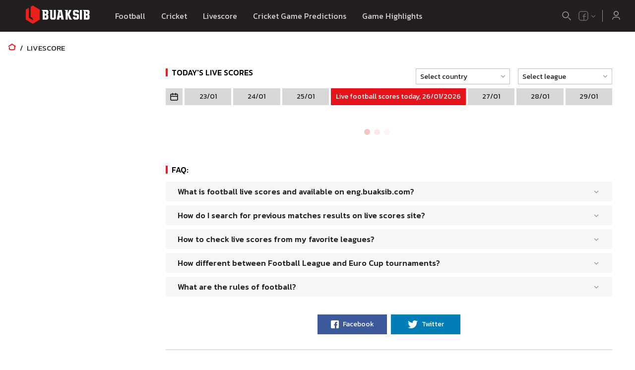

--- FILE ---
content_type: text/html; charset=utf-8
request_url: https://eng.buaksib.com/football/livescore/
body_size: 27989
content:
<!DOCTYPE html><html lang="en"><head><meta charSet="utf-8"/><title>LiveScore | Live Football Scores &amp; Results July 2025</title><meta name="description" content="Get Live Football Scores and Real-Time Soccer Results with Buaksib, We cover all Countries, Leagues, and LiveScore for July 2025."/><link rel="canonical" href="https://eng.buaksib.com/football/livescore/"/><meta name="viewport" content="width=device-width, initial-scale=1, maximum-scale=1"/><link rel="alternate" href="https://eng.buaksib.com/" hrefLang="x-default"/><link rel="alternate" href="https://www.buaksib.com/" hrefLang="th"/><meta name="image" content="https://eng.buaksib.com/api/image/2022--04--Buaksib-Soccer-News-Highlights-Live-Score-Predictions.jpg"/><meta property="og:url" content="https://eng.buaksib.com/football/livescore/"/><meta property="og:title" content="LiveScore | Live Football Scores &amp; Results July 2025"/><meta property="og:description" content="Get Live Football Scores and Real-Time Soccer Results with Buaksib, We cover all Countries, Leagues, and LiveScore for July 2025."/><meta property="og:image" content="https://eng.buaksib.com/api/image/2022--04--Buaksib-Soccer-News-Highlights-Live-Score-Predictions.jpg"/><meta property="og:type" content="article"/><meta property="fb:app_id" content="1414841118606887"/><meta name="twitter:card" content="summary_large_image"/><meta name="twitter:title" content=""/><meta name="twitter:description" content=""/><meta name="twitter:image" content="null"/><script type="application/ld+json">{"@context":"https://schema.org","@graph":[{"@type":"OnlineBusiness","@id":"https://eng.buaksib.com/#organization","name":"Buaksib","url":"https://eng.buaksib.com","sameAs":[],"logo":{"@type":"ImageObject","inLanguage":"en","@id":"https://eng.buaksib.com/#/schema/logo/image/","url":"https://eng.buaksib.com/android-chrome-192x192.png","contentUrl":"https://eng.buaksib.com/android-chrome-192x192.png","width":192,"height":192,"caption":"Buaksib"},"image":{"@id":"https://eng.buaksib.com/#/schema/logo/image/"}},{"@type":"WebSite","@id":"https://eng.buaksib.com/#website","url":"https://eng.buaksib.com","name":"Buaksib","description":"Football news, live football results, football prices, football results, football schedule, score table, football highlights","publisher":{"url":"https://eng.buaksib.com","@id":"https://eng.buaksib.com/#organization"},"potentialAction":[{"@type":"SearchAction","target":{"@type":"EntryPoint","urlTemplate":"https://eng.buaksib.com/search?q={search_term_string}"},"query-input":"required name=search_term_string"}],"inLanguage":"en"},{"@type":"BreadcrumbList","@id":"https://eng.buaksib.com/football/livescore/#breadcrumb","itemListElement":[{"@type":"ListItem","position":1,"name":"หน้าแรก","item":"https://eng.buaksib.com"},{"@type":"ListItem","position":2,"name":"Livescore","item":"https://eng.buaksib.com/football/livescore//"}]},{"@type":"Product","@context":"https://schema.org/","name":"Live football results","image":"https://eng.buaksib.com/android-chrome-192x192.png","description":"Live football results - Want to know what the football results are today? Look no further than our website. It is dedicated to providing accurate and up-to-date football results summaries of all league competitions. What's the program like? Who's competing? Who's leading the pack? Who is the owner of the house? Which Saturday night is the game? When is the competition? We can tell you everything","brand":{"@type":"Brand","name":"Buaksib"},"sku":"live-football-results/api/rea","aggregateRating":{"@type":"AggregateRating","ratingValue":"4.8","bestRating":"5","worstRating":"3","ratingCount":"539942"}}]}</script><meta name="next-head-count" content="19"/><meta charSet="utf-8"/><meta name="theme-color" content="black"/><link rel="shortcut icon" href="/favicon.ico"/><link rel="apple-touch-icon" sizes="180x180" href="/apple-touch-icon.png"/><link rel="icon" type="image/png" sizes="32x32" href="/favicon-32x32.png"/><link rel="icon" type="image/png" sizes="16x16" href="/favicon-16x16.png"/><link rel="manifest" crossorigin="use-credentials" href="/site.webmanifest"/><link rel="preconnect" href="https://fonts.gstatic.com" crossorigin="anonymous"/><link rel="stylesheet" data-href="https://fonts.googleapis.com/css2?family=Kanit:wght@300;400;500;600;700&amp;display=swap"/><script id="gtag" data-nscript="afterInteractive">
                window.dataLayer = window.dataLayer || [];
                function gtag(){dataLayer.push(arguments);}
                gtag('js', new Date());
                gtag('config', 'GTM-TBSCG7J', {
                  page_path: window.location.pathname,
                });
              </script><link rel="preconnect" href="https://fonts.gstatic.com" crossorigin /><link rel="preload" href="/_next/static/css/2656e6f3a3981b4d.css" as="style"/><link rel="stylesheet" href="/_next/static/css/2656e6f3a3981b4d.css" data-n-g=""/><link rel="preload" href="/_next/static/css/fd460ab4ebec7927.css" as="style"/><link rel="stylesheet" href="/_next/static/css/fd460ab4ebec7927.css" data-n-p=""/><link rel="preload" href="/_next/static/css/a75b6aedec1aedab.css" as="style"/><link rel="stylesheet" href="/_next/static/css/a75b6aedec1aedab.css" data-n-p=""/><link rel="preload" href="/_next/static/css/68c71cdf57771e1f.css" as="style"/><link rel="stylesheet" href="/_next/static/css/68c71cdf57771e1f.css" data-n-p=""/><noscript data-n-css=""></noscript><script defer="" nomodule="" src="/_next/static/chunks/polyfills-5cd94c89d3acac5f.js"></script><script src="/_next/static/chunks/webpack-a4686691f0c343c7.js" defer=""></script><script src="/_next/static/chunks/framework-79bce4a3a540b080.js" defer=""></script><script src="/_next/static/chunks/main-618842c731d25338.js" defer=""></script><script src="/_next/static/chunks/pages/_app-3044fa222fd604fc.js" defer=""></script><script src="/_next/static/chunks/7396-5638a86a94644708.js" defer=""></script><script src="/_next/static/chunks/1375-bfc43b6c73ec6562.js" defer=""></script><script src="/_next/static/chunks/5127-abcd97427d2f2549.js" defer=""></script><script src="/_next/static/chunks/5345-d9bb09a8c6540119.js" defer=""></script><script src="/_next/static/chunks/4186-83a4036c9c3325da.js" defer=""></script><script src="/_next/static/chunks/6018-f68b745c65fdb344.js" defer=""></script><script src="/_next/static/chunks/5226-108a6aad830222f0.js" defer=""></script><script src="/_next/static/chunks/1253-43e3c6f4f54429bc.js" defer=""></script><script src="/_next/static/chunks/8162-f12b996854fe1cc9.js" defer=""></script><script src="/_next/static/chunks/pages/desktop/football/livescore-5ff30b79c00ebcbd.js" defer=""></script><script src="/_next/static/wMWgrp1GPe1vo-I51eRpL/_buildManifest.js" defer=""></script><script src="/_next/static/wMWgrp1GPe1vo-I51eRpL/_ssgManifest.js" defer=""></script><script src="/_next/static/wMWgrp1GPe1vo-I51eRpL/_middlewareManifest.js" defer=""></script><style data-href="https://fonts.googleapis.com/css2?family=Kanit:wght@300;400;500;600;700&display=swap">@font-face{font-family:'Kanit';font-style:normal;font-weight:300;font-display:swap;src:url(https://fonts.gstatic.com/s/kanit/v16/nKKU-Go6G5tXcr4-OSWj.woff) format('woff')}@font-face{font-family:'Kanit';font-style:normal;font-weight:400;font-display:swap;src:url(https://fonts.gstatic.com/s/kanit/v16/nKKZ-Go6G5tXcoaR.woff) format('woff')}@font-face{font-family:'Kanit';font-style:normal;font-weight:500;font-display:swap;src:url(https://fonts.gstatic.com/s/kanit/v16/nKKU-Go6G5tXcr5mOCWj.woff) format('woff')}@font-face{font-family:'Kanit';font-style:normal;font-weight:600;font-display:swap;src:url(https://fonts.gstatic.com/s/kanit/v16/nKKU-Go6G5tXcr5KPyWj.woff) format('woff')}@font-face{font-family:'Kanit';font-style:normal;font-weight:700;font-display:swap;src:url(https://fonts.gstatic.com/s/kanit/v16/nKKU-Go6G5tXcr4uPiWj.woff) format('woff')}@font-face{font-family:'Kanit';font-style:normal;font-weight:300;font-display:swap;src:url(https://fonts.gstatic.com/s/kanit/v16/nKKU-Go6G5tXcr4-ORWzVaFrNlJzIu4.woff2) format('woff2');unicode-range:U+02D7,U+0303,U+0331,U+0E01-0E5B,U+200C-200D,U+25CC}@font-face{font-family:'Kanit';font-style:normal;font-weight:300;font-display:swap;src:url(https://fonts.gstatic.com/s/kanit/v16/nKKU-Go6G5tXcr4-ORWoVaFrNlJzIu4.woff2) format('woff2');unicode-range:U+0102-0103,U+0110-0111,U+0128-0129,U+0168-0169,U+01A0-01A1,U+01AF-01B0,U+0300-0301,U+0303-0304,U+0308-0309,U+0323,U+0329,U+1EA0-1EF9,U+20AB}@font-face{font-family:'Kanit';font-style:normal;font-weight:300;font-display:swap;src:url(https://fonts.gstatic.com/s/kanit/v16/nKKU-Go6G5tXcr4-ORWpVaFrNlJzIu4.woff2) format('woff2');unicode-range:U+0100-02BA,U+02BD-02C5,U+02C7-02CC,U+02CE-02D7,U+02DD-02FF,U+0304,U+0308,U+0329,U+1D00-1DBF,U+1E00-1E9F,U+1EF2-1EFF,U+2020,U+20A0-20AB,U+20AD-20C0,U+2113,U+2C60-2C7F,U+A720-A7FF}@font-face{font-family:'Kanit';font-style:normal;font-weight:300;font-display:swap;src:url(https://fonts.gstatic.com/s/kanit/v16/nKKU-Go6G5tXcr4-ORWnVaFrNlJz.woff2) format('woff2');unicode-range:U+0000-00FF,U+0131,U+0152-0153,U+02BB-02BC,U+02C6,U+02DA,U+02DC,U+0304,U+0308,U+0329,U+2000-206F,U+20AC,U+2122,U+2191,U+2193,U+2212,U+2215,U+FEFF,U+FFFD}@font-face{font-family:'Kanit';font-style:normal;font-weight:400;font-display:swap;src:url(https://fonts.gstatic.com/s/kanit/v16/nKKZ-Go6G5tXcraBGwCKd6xBDFs.woff2) format('woff2');unicode-range:U+02D7,U+0303,U+0331,U+0E01-0E5B,U+200C-200D,U+25CC}@font-face{font-family:'Kanit';font-style:normal;font-weight:400;font-display:swap;src:url(https://fonts.gstatic.com/s/kanit/v16/nKKZ-Go6G5tXcraaGwCKd6xBDFs.woff2) format('woff2');unicode-range:U+0102-0103,U+0110-0111,U+0128-0129,U+0168-0169,U+01A0-01A1,U+01AF-01B0,U+0300-0301,U+0303-0304,U+0308-0309,U+0323,U+0329,U+1EA0-1EF9,U+20AB}@font-face{font-family:'Kanit';font-style:normal;font-weight:400;font-display:swap;src:url(https://fonts.gstatic.com/s/kanit/v16/nKKZ-Go6G5tXcrabGwCKd6xBDFs.woff2) format('woff2');unicode-range:U+0100-02BA,U+02BD-02C5,U+02C7-02CC,U+02CE-02D7,U+02DD-02FF,U+0304,U+0308,U+0329,U+1D00-1DBF,U+1E00-1E9F,U+1EF2-1EFF,U+2020,U+20A0-20AB,U+20AD-20C0,U+2113,U+2C60-2C7F,U+A720-A7FF}@font-face{font-family:'Kanit';font-style:normal;font-weight:400;font-display:swap;src:url(https://fonts.gstatic.com/s/kanit/v16/nKKZ-Go6G5tXcraVGwCKd6xB.woff2) format('woff2');unicode-range:U+0000-00FF,U+0131,U+0152-0153,U+02BB-02BC,U+02C6,U+02DA,U+02DC,U+0304,U+0308,U+0329,U+2000-206F,U+20AC,U+2122,U+2191,U+2193,U+2212,U+2215,U+FEFF,U+FFFD}@font-face{font-family:'Kanit';font-style:normal;font-weight:500;font-display:swap;src:url(https://fonts.gstatic.com/s/kanit/v16/nKKU-Go6G5tXcr5mOBWzVaFrNlJzIu4.woff2) format('woff2');unicode-range:U+02D7,U+0303,U+0331,U+0E01-0E5B,U+200C-200D,U+25CC}@font-face{font-family:'Kanit';font-style:normal;font-weight:500;font-display:swap;src:url(https://fonts.gstatic.com/s/kanit/v16/nKKU-Go6G5tXcr5mOBWoVaFrNlJzIu4.woff2) format('woff2');unicode-range:U+0102-0103,U+0110-0111,U+0128-0129,U+0168-0169,U+01A0-01A1,U+01AF-01B0,U+0300-0301,U+0303-0304,U+0308-0309,U+0323,U+0329,U+1EA0-1EF9,U+20AB}@font-face{font-family:'Kanit';font-style:normal;font-weight:500;font-display:swap;src:url(https://fonts.gstatic.com/s/kanit/v16/nKKU-Go6G5tXcr5mOBWpVaFrNlJzIu4.woff2) format('woff2');unicode-range:U+0100-02BA,U+02BD-02C5,U+02C7-02CC,U+02CE-02D7,U+02DD-02FF,U+0304,U+0308,U+0329,U+1D00-1DBF,U+1E00-1E9F,U+1EF2-1EFF,U+2020,U+20A0-20AB,U+20AD-20C0,U+2113,U+2C60-2C7F,U+A720-A7FF}@font-face{font-family:'Kanit';font-style:normal;font-weight:500;font-display:swap;src:url(https://fonts.gstatic.com/s/kanit/v16/nKKU-Go6G5tXcr5mOBWnVaFrNlJz.woff2) format('woff2');unicode-range:U+0000-00FF,U+0131,U+0152-0153,U+02BB-02BC,U+02C6,U+02DA,U+02DC,U+0304,U+0308,U+0329,U+2000-206F,U+20AC,U+2122,U+2191,U+2193,U+2212,U+2215,U+FEFF,U+FFFD}@font-face{font-family:'Kanit';font-style:normal;font-weight:600;font-display:swap;src:url(https://fonts.gstatic.com/s/kanit/v16/nKKU-Go6G5tXcr5KPxWzVaFrNlJzIu4.woff2) format('woff2');unicode-range:U+02D7,U+0303,U+0331,U+0E01-0E5B,U+200C-200D,U+25CC}@font-face{font-family:'Kanit';font-style:normal;font-weight:600;font-display:swap;src:url(https://fonts.gstatic.com/s/kanit/v16/nKKU-Go6G5tXcr5KPxWoVaFrNlJzIu4.woff2) format('woff2');unicode-range:U+0102-0103,U+0110-0111,U+0128-0129,U+0168-0169,U+01A0-01A1,U+01AF-01B0,U+0300-0301,U+0303-0304,U+0308-0309,U+0323,U+0329,U+1EA0-1EF9,U+20AB}@font-face{font-family:'Kanit';font-style:normal;font-weight:600;font-display:swap;src:url(https://fonts.gstatic.com/s/kanit/v16/nKKU-Go6G5tXcr5KPxWpVaFrNlJzIu4.woff2) format('woff2');unicode-range:U+0100-02BA,U+02BD-02C5,U+02C7-02CC,U+02CE-02D7,U+02DD-02FF,U+0304,U+0308,U+0329,U+1D00-1DBF,U+1E00-1E9F,U+1EF2-1EFF,U+2020,U+20A0-20AB,U+20AD-20C0,U+2113,U+2C60-2C7F,U+A720-A7FF}@font-face{font-family:'Kanit';font-style:normal;font-weight:600;font-display:swap;src:url(https://fonts.gstatic.com/s/kanit/v16/nKKU-Go6G5tXcr5KPxWnVaFrNlJz.woff2) format('woff2');unicode-range:U+0000-00FF,U+0131,U+0152-0153,U+02BB-02BC,U+02C6,U+02DA,U+02DC,U+0304,U+0308,U+0329,U+2000-206F,U+20AC,U+2122,U+2191,U+2193,U+2212,U+2215,U+FEFF,U+FFFD}@font-face{font-family:'Kanit';font-style:normal;font-weight:700;font-display:swap;src:url(https://fonts.gstatic.com/s/kanit/v16/nKKU-Go6G5tXcr4uPhWzVaFrNlJzIu4.woff2) format('woff2');unicode-range:U+02D7,U+0303,U+0331,U+0E01-0E5B,U+200C-200D,U+25CC}@font-face{font-family:'Kanit';font-style:normal;font-weight:700;font-display:swap;src:url(https://fonts.gstatic.com/s/kanit/v16/nKKU-Go6G5tXcr4uPhWoVaFrNlJzIu4.woff2) format('woff2');unicode-range:U+0102-0103,U+0110-0111,U+0128-0129,U+0168-0169,U+01A0-01A1,U+01AF-01B0,U+0300-0301,U+0303-0304,U+0308-0309,U+0323,U+0329,U+1EA0-1EF9,U+20AB}@font-face{font-family:'Kanit';font-style:normal;font-weight:700;font-display:swap;src:url(https://fonts.gstatic.com/s/kanit/v16/nKKU-Go6G5tXcr4uPhWpVaFrNlJzIu4.woff2) format('woff2');unicode-range:U+0100-02BA,U+02BD-02C5,U+02C7-02CC,U+02CE-02D7,U+02DD-02FF,U+0304,U+0308,U+0329,U+1D00-1DBF,U+1E00-1E9F,U+1EF2-1EFF,U+2020,U+20A0-20AB,U+20AD-20C0,U+2113,U+2C60-2C7F,U+A720-A7FF}@font-face{font-family:'Kanit';font-style:normal;font-weight:700;font-display:swap;src:url(https://fonts.gstatic.com/s/kanit/v16/nKKU-Go6G5tXcr4uPhWnVaFrNlJz.woff2) format('woff2');unicode-range:U+0000-00FF,U+0131,U+0152-0153,U+02BB-02BC,U+02C6,U+02DA,U+02DC,U+0304,U+0308,U+0329,U+2000-206F,U+20AC,U+2122,U+2191,U+2193,U+2212,U+2215,U+FEFF,U+FFFD}</style></head><body><script id="google-analytics" data-nscript="afterInteractive">
            (function(w,d,s,l,i){w[l]=w[l]||[];w[l].push({'gtm.start':
            new Date().getTime(),event:'gtm.js'});var f=d.getElementsByTagName(s)[0],
            j=d.createElement(s),dl=l!='dataLayer'?'&l='+l:'';j.async=true;j.src=
            'https://www.googletagmanager.com/gtm.js?id='+i+dl;f.parentNode.insertBefore(j,f);
            })(window,document,'script','dataLayer','GTM-TBSCG7J');
          </script><noscript><iframe src="https://www.googletagmanager.com/ns.html?id=GTM-TBSCG7J" height="0" width="0" style="display:none;visibility:hidden"></iframe></noscript><div id="__next" data-reactroot=""><div class="styles_root__mUxbX"><header class="styles_root__qJqTK"><nav><div class="styles_root__qVdfU styles_wrapper__1_ei6"><div class="styles_leftMenu__2VKdB"><a href="/" aria-label="Logo"><svg class="logo" xmlns="http://www.w3.org/2000/svg" id="etk2EjRMAFf1" shape-rendering="geometricPrecision" text-rendering="geometricPrecision" width="200" height="53" viewBox="0 0 1500 400"><g id="etk2EjRMAFf93" fill="#FFF" stroke="none" stroke-width="1" transform="translate(106.04 -1589.95)"><path id="etk2EjRMAFf94" d="M288.3 152.1c-.1 11.6-.2 23.2 0 34.8 7.7 0 15.4.1 23.1 0-.1-11.5-.1-23.1 0-34.7-7.7-.4-15.4-.2-23.1-.1Zm-21.2-57.4c6.9 2.7 14.1 4.2 21.1 6.4.1 8-.1 16.1.1 24.1h23.2V94.5c-9.6-.3-19.2 0-28.8-.1-5.2.2-10.4-.1-15.6.3m-23.9-27.3c12.4-.3 24.9 0 37.3-.1h44.3c1.9-.2 3.1 1.3 4.3 2.5 4.4 4.5 8.9 8.9 13.3 13.4 1.2 1 1 2.7 1.1 4.1q-.15 17.4 0 34.8c0 1.4-.1 2.9-1.2 3.9-4.1 4.2-8.2 8.3-12.2 12.6 4 4.3 8.3 8.1 12.4 12.3 1 .9 1 2.3 1 3.6-.1 11.8 0 23.6 0 35.3a44.53 44.53 0 0 1-.2 7.3 13 13 0 0 1-3 3.2c-4.1 3.9-8.1 7.8-12.2 11.7-1.6 2.1-4.4 1.7-6.8 1.7-21.7-.1-43.4.1-65.1-.1.1-42.7 0-85.4.1-128.1-.1-1.1.2-2.6-.9-3.3-3.4-2.7-7.2-4.9-10.7-7.5-2.5-1.5-1.2-4.9-1.5-7.3" transform="translate(161 1651)"></path><path id="etk2EjRMAFf95" d="M358.7 67.2q21.6-.15 43.2 0c.1 39.8 0 79.5.1 119.3 8 .1 15.9.1 23.9 0 .1-39.8 0-79.5.1-119.3 5.4-.2 10.9-.1 16.3-.1 4.9.1 9.7-.2 14.6.1-.1 41.2 0 82.4 0 123.6-.2 2.5.7 5.6-1.4 7.5-4.3 4.4-8.6 8.9-12.8 13.4-1 1.1-2.2 2.1-3.7 1.9-16.3 0-32.6-.1-48.9 0-1.4 0-2.9-.1-3.9-1.3-4.2-4.3-8.3-8.7-12.6-13-1.2-1.2-2.7-2.6-2.5-4.5 0-37.5.1-75-.1-112.5-3.9-3-8-5.6-11.8-8.7-1.1-1.8-.4-4.3-.5-6.4Z" transform="translate(161 1651)"></path><path id="etk2EjRMAFf96" d="M519.9 95.5c-2.6 20.3-4.9 40.7-7.2 61 7.5.1 15 0 22.5 0l-9.6-60.9c-1.9 0-3.8 0-5.7-.1Zm-36.7-28.1c21.5-.3 43.1-.1 64.6-.1 4.3 20.1 8.2 40.3 12.3 60.5 5.7 28.6 11.7 57.2 17.2 85.9-11.9.1-23.9.1-35.8 0-1.7-9.8-3.3-19.6-5.2-29.4h-24.8c-1.9 9.8-3.4 19.6-5.2 29.4-11.5.1-23.1.1-34.7 0 8.3-43.5 16.9-86.9 25.2-130.4-3.9-3.1-8-5.7-12-8.6-2.6-1.5-1.3-4.9-1.6-7.3" transform="translate(161 1651)"></path><path id="etk2EjRMAFf97" d="M592.7 67.4c14.7-.3 29.5-.1 44.3-.1.2 19 .1 38 .1 57 8.1-18.9 15.8-38 23.7-57q17.25-.15 34.5 0-14.7 30.15-29.6 60.3c-1 2.3-2.6 4.4-3 6.8 1 3.6 3 6.8 4.3 10.2 8.2 18.4 16.4 36.7 24.6 55.1.7 1.8 2.5 2.6 4.1 3.4 2.7 1.3 5.3 2.7 7.9 4 .1 2.2.1 4.3.1 6.5-7.7.2-15.4 0-23.1.1-5.4-.1-10.8.2-16.2-.1-8.2-21.3-16.7-42.6-24.9-63.9-.7-1.9-1.5-3.7-2.3-5.5-.1 23.2.1 46.4-.1 69.5h-31.3c-.1-43.6.1-87.2-.1-130.9-3.3-2.4-6.6-4.8-10-7.1a12.15 12.15 0 0 1-2.7-2.3 30.19 30.19 0 0 1-.3-6Z" transform="translate(161 1651)"></path><path id="etk2EjRMAFf98" d="M733.3 69.6c1.3-1.2 2.6-2.6 4.5-2.5H785a5.87 5.87 0 0 1 4.1 1.2c5.4 4.4 10.8 8.9 16.3 13.2 1.2 1.1 3 2.1 2.8 4v21.6h-31.8c-.2-4.1-.1-8.2-.1-12.3-16.4-.1-32.9-.1-49.3 0 7.7 2.9 15.6 5.1 23.3 7.9.1 7.4-.1 14.7.1 22 12 .1 23.9.3 35.9.3a5.71 5.71 0 0 1 4.1 1.4q7.8 6.3 15.9 12.6c1.1.9 2.3 1.9 2.1 3.5 0 17.3-.1 34.6 0 51.9-.1 1.4.3 3.1-1.1 4.1-4.4 3.6-8.8 7-13.2 10.6-2.1 1.5-3.8 3.6-6.2 4.5-4.9.4-9.8 0-14.7.2h-30.7c-1.6 0-3.3-.1-4.5-1.2l-12.3-9.9c-2.2-1.9-4.8-3.5-6.8-5.7-.7-3.3-.2-6.7-.3-10 0-5.3-.1-10.6 0-15.9 10.6-.1 21.1-.1 31.7 0 0 4.6-.1 9.2.1 13.7 8.7.1 17.3.2 26-.1v-31.4c-9.6-.4-19.2 0-28.8-.2-3.5-.1-7 .4-10.5-.2-2.9-1.7-5.2-4.2-7.8-6.2-3.2-2.7-6.5-5.3-9.6-8-1.2-.8-1.1-2.3-1.2-3.5 0-16.1.1-32.3 0-48.5 0-1.6-.1-3.4 1.3-4.5 4.5-4.2 9.1-8.3 13.5-12.6Z" transform="translate(161 1651)"></path><path id="etk2EjRMAFf99" d="M823.1 67.4c10.7-.3 21.4-.1 32.1-.1.1 48.8 0 97.6 0 146.4-10.7 0-21.4.1-32.2-.1q.3-73.05.1-146.2Z" transform="translate(161 1651)"></path><path id="etk2EjRMAFf100" d="M915.4 152.1q-.15 17.4 0 34.8c7.7 0 15.4.1 23.1 0-.1-11.5-.1-23.1 0-34.7-7.7-.4-15.4-.2-23.1-.1Zm-21.2-57.4c6.9 2.7 14.1 4.2 21.1 6.4.1 8.1-.1 16.1.1 24.1h23.2V94.5c-9-.3-18.1 0-27.1-.1-5.8.2-11.6-.1-17.3.3m-24-27.3c24.2-.3 48.3 0 72.5-.1 3.5.1 7.1-.3 10.6.2 2.4 1.4 4.1 3.9 6.2 5.8 3.3 3.3 6.7 6.6 10 9.9 1.2 1 1 2.7 1.1 4.1q-.15 17.4 0 34.8c0 1.4-.1 2.9-1.2 3.9-4.1 4.2-8.2 8.3-12.2 12.6 4 4.3 8.3 8.1 12.4 12.3 1 .9 1 2.3 1 3.6-.1 13.5 0 27 0 40.5a4.33 4.33 0 0 1-1.5 3.7c-4.9 4.6-9.7 9.3-14.5 13.9-1.1 1.3-2.9 1.2-4.5 1.2-22.3-.1-44.5.1-66.8-.1.1-42.7 0-85.4.1-128.1-.1-1.1.2-2.6-.9-3.3-3.8-3.1-8.3-5.3-11.9-8.5-.7-2.1-.3-4.3-.4-6.4" transform="translate(161 1651)"></path></g><path id="etk2EjRMAFf105" fill="#EA2119" stroke="none" stroke-dasharray="686.61" stroke-width="3" d="M479.24 124.25v151l-105.6 64.1-106.3-63.7v-153.7l45.613-26.304.387-.646v151.847l60.3 37.073 58.6-35.49v-33.683l-30.2-14.55 30.2-18.017v-31.422l-61.615-37.278-29.685 16.12V79.507l32.7-18.857 105.6 63.6Zm-106.1 22.747 31.4 19-30.3 13.89v38.56l30.3 15.8-30 18.15-33.6-17.2v-70.1l32.2-18.1Z"></path><g id="etk2EjRMAFf106" mask="url(#etk2EjRMAFf108)"><path class="logoAnimation" fill="none" stroke="#EA2119" stroke-dasharray="632.26" stroke-linejoin="bevel" stroke-width="35" d="M359.872 177.556V121.95l75.675 44.047-69.378 35.397 70.335 30.756-62.038 38-48.617-24.8s.287-116.09 0-165.843" transform="matrix(1.04536 0 0 1 -16.946 0)"></path><mask id="etk2EjRMAFf108" style="mask-type:luminance"><path id="etk2EjRMAFf109" fill="#FFF" stroke="none" stroke-width="3" d="m373.64 60.65-106.3 61.3v153.7l106.3 63.7 105.6-63.7v-151.4l-105.6-63.6Z"></path></mask></g></svg></a><ul class="styles_menuTop__g6YkE"><li class="styles_menuItem__qsBfX"><a href="#"><span class="styles_menuLink__MVYng">Football</span></a><ul class="styles_menuTop__g6YkE styles_subMenuTop__nrisc"><div class="styles_triangle__Cb6mi"></div><div class="styles_leftSide__rQmdV"><div class="styles_tabs__gS2QD"><div class="styles_tabs__oDeZ4"><ul class="styles_wrapper__gKnSH styles_wrapperMenu__jxhUx"><li class="styles_tabTitle__NdYcr styles_tabTitleMenu__bX03b"><a class="styles_link__GVT6j" href="/football-news/"><div class="styles_wrapper__SueaD"><span class="styles_linkText__HrcXm">Football News</span></div></a></li><li class="styles_tabTitle__NdYcr styles_tabTitleMenu__bX03b"><a class="styles_link__GVT6j" href="#"><div class="styles_wrapper__SueaD"><span class="styles_linkText__HrcXm">Football League</span></div></a></li><li class="styles_tabTitle__NdYcr styles_tabTitleMenu__bX03b"><a class="styles_link__GVT6j" href="/football-news/transfers/"><div class="styles_wrapper__SueaD"><span class="styles_linkText__HrcXm">Football Transfers</span></div></a></li></ul><div class="styles_root__8s27w styles_tab__7g4tA"></div></div></div></div></ul></li><li class="styles_menuItem__qsBfX"><a href="#"><span class="styles_menuLink__MVYng">Cricket</span></a><ul class="styles_menuTop__g6YkE styles_subMenuTop__nrisc"><div class="styles_triangle__Cb6mi"></div><div class="styles_leftSide__rQmdV"><div class="styles_tabs__gS2QD"><div class="styles_tabs__oDeZ4"><ul class="styles_wrapper__gKnSH styles_wrapperMenu__jxhUx"><li class="styles_tabTitle__NdYcr styles_tabTitleMenu__bX03b"><a class="styles_link__GVT6j" href="/cricket/"><div class="styles_wrapper__SueaD"><span class="styles_linkText__HrcXm">Cricket News</span></div></a></li><li class="styles_tabTitle__NdYcr styles_tabTitleMenu__bX03b"><a class="styles_link__GVT6j" href="/cricket/cricket-league/"><div class="styles_wrapper__SueaD"><span class="styles_linkText__HrcXm">Cricket League</span></div></a></li><li class="styles_tabTitle__NdYcr styles_tabTitleMenu__bX03b"><a class="styles_link__GVT6j" href="/cricket/cricket-tournaments/"><div class="styles_wrapper__SueaD"><span class="styles_linkText__HrcXm">International Cricket Tournament</span></div></a></li><li class="styles_tabTitle__NdYcr styles_tabTitleMenu__bX03b"><a class="styles_link__GVT6j" href="/cricket/womens-cricket/"><div class="styles_wrapper__SueaD"><span class="styles_linkText__HrcXm">Women&#x27;s Cricket</span></div></a></li></ul><div class="styles_root__8s27w styles_tab__7g4tA"></div></div></div></div></ul></li><li class="styles_menuItem__qsBfX"><a href="#"><span class="styles_menuLink__MVYng">Livescore</span></a><ul class="styles_menuTop__g6YkE styles_subMenuTop__nrisc"><div class="styles_triangle__Cb6mi"></div><div class="styles_leftSide__rQmdV"><div class="styles_tabs__gS2QD"><div class="styles_tabs__oDeZ4"><ul class="styles_wrapper__gKnSH styles_wrapperMenu__jxhUx"><li class="styles_tabTitle__NdYcr styles_tabTitleMenu__bX03b"><a class="styles_link__GVT6j" href="/football/livescore/"><div class="styles_wrapper__SueaD"><span class="styles_linkText__HrcXm">Football Livescore</span></div></a></li><li class="styles_tabTitle__NdYcr styles_tabTitleMenu__bX03b"><a class="styles_link__GVT6j" href="/cricket/livescore/"><div class="styles_wrapper__SueaD"><span class="styles_linkText__HrcXm">Cricket Livescore</span></div></a></li></ul><div class="styles_root__8s27w styles_tab__7g4tA"></div></div></div></div></ul></li><li class="styles_menuItem__qsBfX"><a href="/cricket/cricket-betting-tips/"><span class="styles_menuLink__MVYng">Cricket Game Predictions</span></a></li><li class="styles_menuItem__qsBfX"><a href="#"><span class="styles_menuLink__MVYng">Game Highlights</span></a><ul class="styles_menuTop__g6YkE styles_subMenuTop__nrisc"><div class="styles_triangle__Cb6mi"></div><div class="styles_leftSide__rQmdV"><div class="styles_tabs__gS2QD"><div class="styles_tabs__oDeZ4"><ul class="styles_wrapper__gKnSH styles_wrapperMenu__jxhUx"><li class="styles_tabTitle__NdYcr styles_tabTitleMenu__bX03b"><a class="styles_link__GVT6j" href="/football-highlights/"><div class="styles_wrapper__SueaD"><span class="styles_linkText__HrcXm">Football Highlights</span></div></a></li><li class="styles_tabTitle__NdYcr styles_tabTitleMenu__bX03b"><a class="styles_link__GVT6j" href="/cricket-highlights/"><div class="styles_wrapper__SueaD"><span class="styles_linkText__HrcXm">Cricket Highlight</span></div></a></li></ul><div class="styles_root__8s27w styles_tab__7g4tA"></div></div></div></div></ul></li></ul></div><div class="styles_rightMenu__7A0n1"><ul class="styles_menuTop__lK_D3"></ul><div class="styles_wrapper__tuNpo"><svg xmlns="http://www.w3.org/2000/svg" width="24" height="24" viewBox="0 0 24 24" class="styles_iconSearch__ZFNq_"><g fill="none" fill-rule="evenodd" opacity="0.8"><path d="M0 0h24v24H0z"></path><path fill="#FFF" fill-rule="nonzero" d="M16.4 15.18l.082.075 4.058 4.215a.75.75 0 01-.998 1.114l-.082-.074-4.058-4.215a.75.75 0 01.998-1.114zM14.723 5.053a6.721 6.721 0 11-9.505 9.504 6.721 6.721 0 019.505-9.504zM6.28 6.112a5.221 5.221 0 107.558.183l-.174-.183-.183-.174a5.221 5.221 0 00-7.2.174z"></path></g></svg></div><div class="styles_wrapper__fCqk8"><button type="button" aria-label="Select social" class="styles_current__Fixzt"><div class="styles_link__1tPzo"><a class="styles_link__1tPzo" href="https://www.facebook.com/BuaksibEn/" aria-label="Facebook" target="_blank" rel="noreferrer noopener"><svg xmlns="http://www.w3.org/2000/svg" width="24" height="24" viewBox="0 0 24 24"><g fill="none" fill-rule="evenodd" opacity="0.7"><path fill="#FFF" fill-rule="nonzero" d="M7.513 21.7a5.23 5.23 0 01-5.246-5.033l-.004-.218v-9a5.23 5.23 0 015.032-5.245l.218-.005h9a5.23 5.23 0 015.245 5.033l.005.217v9a5.23 5.23 0 01-5.033 5.246l-.217.004h-9zm9-18h-9a3.73 3.73 0 00-3.745 3.549l-.005.2v9a3.73 3.73 0 003.55 3.745l.2.005h4.649v-6.6h-1.05a.75.75 0 01-.101-1.493l.102-.007h1.049v-1.05a3.438 3.438 0 013.26-3.445l.19-.005h.9a.75.75 0 01.103 1.494l-.102.006h-.9a1.938 1.938 0 00-1.945 1.804l-.005.146-.001 1.05h2.85a.75.75 0 01.103 1.494l-.102.006h-2.851v6.6h2.85a3.73 3.73 0 003.746-3.55l.005-.2v-9a3.73 3.73 0 00-3.55-3.744l-.2-.006z"></path><path d="M0 24V0h24v24z"></path></g></svg></a><svg xmlns="http://www.w3.org/2000/svg" width="16" height="16" viewBox="0 0 16 16" class="styles_arrowIcon__muw1r"><g fill="none" fill-rule="evenodd" opacity="0.5"><path d="M0 0h16v16H0z"></path><path fill="#FFF" fill-rule="nonzero" d="M3.973 6.75a.667.667 0 01.868-.064l.075.065L8 9.835l3.084-3.084a.667.667 0 01.868-.065l.075.065a.667.667 0 01.065.868l-.065.075-3.556 3.555a.667.667 0 01-.868.065l-.074-.065-3.556-3.555a.667.667 0 010-.943z"></path></g></svg></div></button><div class="styles_bottomPart__oGHX6"><a class="styles_bottomLink__tDzwD" href="https://twitter.com/buaksib" aria-label="Twitter" target="_blank" rel="noreferrer noopener"><svg xmlns="http://www.w3.org/2000/svg" width="24" height="24" viewBox="0 0 24 24"><g fill="none" fill-rule="evenodd" opacity="0.7"><path fill="#FFF" fill-rule="nonzero" d="M16.513 2.2a5.23 5.23 0 015.245 5.032l.005.217v9a5.23 5.23 0 01-5.033 5.246l-.217.004h-9a5.23 5.23 0 01-5.246-5.032l-.004-.218v-9a5.23 5.23 0 015.032-5.245l.218-.005h9zm0 1.5h-9a3.73 3.73 0 00-3.745 3.549l-.005.2v9a3.73 3.73 0 003.55 3.745l.2.005h9a3.73 3.73 0 003.745-3.55l.005-.2v-9a3.73 3.73 0 00-3.55-3.744l-.2-.006z"></path><path fill="#FFF" fill-rule="nonzero" d="M13.897 6.3c.995 0 1.756.3 2.326.89l.139.153h1.26c.51 0 .826.536.611.973l-.05.086-.95 1.396v.045c-.103 3.993-2.606 6.683-6.53 6.683-1.943 0-2.942-.636-4.115-2.157l-.19-.256-.047-.094-.024-.067-.017-.078-.008-.067V13.7a.663.663 0 01.094-.287l.048-.07.062-.068.028-.026.039-.031.051-.035.073-.039.062-.024.073-.02.033-.007.55-.186-.098-.144a5.408 5.408 0 01.037-5.983l.14-.202a.677.677 0 011.142.074c.454.828 1.184 1.552 1.966 1.97l.093.045.009-.033c.388-1.34 1.513-2.255 2.997-2.33l.196-.004zm1.985 3.254l.014-.11.028-.097.032-.07.042-.071.345-.508h-.317a.677.677 0 01-.503-.223l-.06-.076c-.342-.51-.79-.744-1.566-.744-1.169 0-1.945.777-1.984 1.954a.677.677 0 01-.834.637c-1.071-.256-2.112-.96-2.897-1.882l-.088-.107-.022.056c-.566 1.43-.285 3.07.823 4.283l.156.162a.678.678 0 01-.174 1.088l-.11.043-.64.21c.722.788 1.383 1.072 2.576 1.072 3.149 0 5.084-2.067 5.175-5.343l.004-.274z"></path><path d="M0 24V0h24v24z"></path></g></svg></a><a class="styles_bottomLink__tDzwD" href="https://www.instagram.com/buaksib_asia/" aria-label="Instagram" target="_blank" rel="noreferrer noopener"><svg xmlns="http://www.w3.org/2000/svg" width="24" height="24" viewBox="0 0 24 24"><g fill="none" fill-rule="evenodd" opacity="0.7"><path fill="#FFF" fill-rule="nonzero" d="M16.513 2.2a5.23 5.23 0 015.245 5.032l.005.217v9a5.23 5.23 0 01-5.033 5.246l-.217.004h-9a5.23 5.23 0 01-5.246-5.032l-.004-.218v-9a5.23 5.23 0 015.032-5.245l.218-.005h9zm0 1.5h-9a3.73 3.73 0 00-3.745 3.549l-.005.2v9a3.73 3.73 0 003.55 3.745l.2.005h9a3.73 3.73 0 003.745-3.55l.005-.2v-9a3.73 3.73 0 00-3.55-3.744l-.2-.006zm-4.5 3.9a4.35 4.35 0 110 8.7 4.35 4.35 0 010-8.7zm0 1.5a2.85 2.85 0 100 5.7 2.85 2.85 0 000-5.7zm5-3.2l.122.006c.558.064.928.559.928 1.043 0 .52-.425 1.05-1.05 1.05-.52 0-1.05-.424-1.05-1.05 0-.484.37-.979.927-1.043l.123-.007z"></path><path d="M0 24V0h24v24z"></path></g></svg></a><a class="styles_bottomLink__tDzwD" href="https://www.youtube.com/@BuaksibAsiaSportsChannel" aria-label="YouTube" target="_blank" rel="noreferrer noopener"><svg xmlns="http://www.w3.org/2000/svg" width="32" height="32" viewBox="0 0 32 32"><g fill="none" fill-rule="evenodd" opacity="0.7"><path fill="#FFF" fill-rule="nonzero" d="M15.153 4.004L16.233 4l1.302.012c.906.012 1.88.034 2.861.069l.736.029c2.682.113 4.61.297 5.601.607 1.555.518 2.73 1.882 3.06 3.532.163.733.285 1.7.375 2.85l.032.439.055.929.05 1.15.03 1.096.014 1.01v.426l-.014 1.005-.03 1.095-.05 1.15c-.09 1.76-.238 3.21-.48 4.288-.51 1.7-1.558 2.966-3.042 3.46-.895.3-2.707.482-5.26.596l-1.465.055-1.028.028-1.038.021-1.802.019-1.05-.006-2-.034c-.455-.01-.907-.023-1.353-.039l-1.144-.045-.912-.046c-2.049-.115-3.547-.288-4.38-.548-1.555-.518-2.73-1.882-3.06-3.532-.217-.977-.362-2.37-.453-4.05l-.024-.465a75.567 75.567 0 01-.057-1.594l-.011-.485-.012-1.035.012-1.144.026-.997c.005-.174.012-.352.019-.532l.05-1.057.06-.963c.092-1.238.223-2.289.408-3.115.51-1.7 1.559-2.967 3.042-3.462.82-.273 2.403-.449 4.625-.564l.922-.043.74-.029c1.235-.044 2.464-.067 3.565-.077zM16.23 6h-.425c-1.233.005-2.687.028-4.145.08l-1.532.065c-2.078.107-3.594.27-4.195.47-.802.267-1.421 1.015-1.74 2.068-.188.846-.323 2.153-.409 3.736l-.04.868-.03.825-.018.767-.012 1 .012 1.106.025.97.041 1.052.022.439c.086 1.584.221 2.891.414 3.757.195.975.87 1.76 1.717 2.042.547.17 1.697.311 3.261.416l1.147.066.831.037c.646.026 1.312.047 1.985.063l2.254.036h1.257l2.282-.036c.68-.016 1.352-.037 2.002-.063l1.166-.054c1.977-.107 3.417-.265 4-.46.803-.267 1.422-1.015 1.74-2.068.141-.632.253-1.525.336-2.601l.03-.413.052-.872c.029-.566.05-1.126.065-1.66l.013-.522.013-.972v-.412l-.013-.977c-.014-.685-.04-1.43-.078-2.183l-.052-.873c-.086-1.263-.208-2.306-.37-3.035-.195-.975-.87-1.76-1.717-2.042-.616-.192-2-.347-3.884-.454l-1.188-.058-.723-.028-1.233-.038A136.436 136.436 0 0016.23 6zm-3.88 5.933a1 1 0 011.381-.926l.12.06 6.932 4a1 1 0 01.125 1.647l-.125.085-6.933 4a1 1 0 01-1.491-.734l-.009-.132v-8zm2 1.73V18.2l3.931-2.269-3.932-2.27z"></path><path d="M0 32V0h32v32z"></path></g></svg></a></div></div><div class="styles_stick__zv0Xe"></div><button class="styles_btn__pOArY styles_button__hg8Q_" type="button" aria-label="Login"><svg xmlns="http://www.w3.org/2000/svg" width="24" height="24" viewBox="0 0 24 24"><g fill="none" fill-rule="evenodd" opacity="0.8"><path fill="#FFF" fill-rule="nonzero" d="M14.5 14.859c2.878 0 5.141 2.3 5.141 5.141a.741.741 0 11-1.482 0 3.631 3.631 0 00-3.462-3.654l-.197-.005H9.4A3.633 3.633 0 005.741 20a.741.741 0 11-1.482 0 5.114 5.114 0 014.924-5.137l.217-.004h5.1zm.83-10.37l.184.165.01.01c1.943 1.943 2 5.002.162 6.912l-.172.17c-2.029 1.91-5.198 1.946-7.06-.032-1.91-2.029-1.946-5.198.032-7.06a5.098 5.098 0 016.844-.165zM9.514 5.746c-1.354 1.274-1.328 3.495.032 4.94 1.274 1.354 3.495 1.328 4.94-.032 1.338-1.26 1.386-3.362.129-4.77l-.136-.143-.147-.132a3.598 3.598 0 00-4.818.137z"></path><path d="M0 0h24v24H0z"></path></g></svg></button></div></div></nav></header><div class="styles_root__qVdfU"><main class="styles_main__y1cq2"><div class="styles_root__pS__n"><div class="styles_breadcrumbs__MKpx5"><div class="styles_wrapper__jICWh"><a aria-label="Home" href="/"><svg xmlns="http://www.w3.org/2000/svg" width="16" height="15" viewBox="0 0 16 15" class="styles_icon__C_x8x"><g fill="none" fill-rule="evenodd"><path d="M1 0h15v15H1z"></path><g stroke="#ED1C24" stroke-linecap="round" stroke-linejoin="round" stroke-width="2"><path d="M2.949 8.89v2.235a2 2 0 002 2h6.588a2 2 0 002-2V5.581h0"></path><path d="M1.625 6.507l6.618-4.632 6.617 4.632"></path></g></g></svg></a><span class="styles_divider__jlLkD"></span><span class="styles_title__L4OPP">Livescore</span></div></div><div class="styles_grid___fAcE"><div class="styles_sidebar__NDRg3"><div></div></div><div class="styles_mainContainer__arb2v"><div class="styles_root__RxJZU"><div><form><div class="styles_header__6wgrB"><h1 class="red-left-flag">Today&#x27;s Live scores</h1><div class="styles_wrapperDropdowns__Rs0cK"><div class="styles_wrapperDropdown__6lmjs"></div><div class="styles_wrapperDropdown__6lmjs"></div></div></div><div class="styles_dates__zt4dA"><div class="react-date-picker react-date-picker--closed react-date-picker--enabled styles_date__Lcans"><div class="react-date-picker__wrapper"><div class="react-date-picker__inputGroup"><input type="date" max="275760-09-13" min="0001-01-01" name="date" style="visibility:hidden;position:absolute;z-index:-999" value=""/><input type="number" autoComplete="off" class="react-date-picker__inputGroup__input react-date-picker__inputGroup__month" data-input="true" inputMode="numeric" max="12" min="1" name="month" placeholder="--" value=""/><span class="react-date-picker__inputGroup__divider">/</span><input type="number" autoComplete="off" class="react-date-picker__inputGroup__input react-date-picker__inputGroup__day" data-input="true" inputMode="numeric" max="31" min="1" name="day" placeholder="--" value=""/><span class="react-date-picker__inputGroup__divider">/</span><input type="number" autoComplete="off" class="react-date-picker__inputGroup__input react-date-picker__inputGroup__year" data-input="true" inputMode="numeric" max="275760" min="1" name="year" placeholder="----" step="1" value=""/></div><button aria-label="Calendar" class="react-date-picker__calendar-button react-date-picker__button" type="button"><svg xmlns="http://www.w3.org/2000/svg" width="16" height="16" viewBox="0 0 16 16"><path fill="none" fill-rule="evenodd" stroke="#000" stroke-linecap="round" stroke-linejoin="round" stroke-width="1.5" d="M11.111 1.139v3.065M4.889 1.139v3.065M1 7.268h14m-1.556-4.597H2.556C1.7 2.671 1 3.321 1 4.113v9.374c0 .793.7 1.442 1.556 1.442h10.888c.856 0 1.556-.65 1.556-1.442V4.113c0-.793-.7-1.442-1.556-1.442z"></path></svg></button></div></div><button type="button" class="styles_date__Lcans">09/07</button><button type="button" class="styles_date__Lcans">10/07</button><button type="button" class="styles_date__Lcans">11/07</button><button type="button" class="styles_date__Lcans styles_active___7dyU">Live football scores today, <!-- -->12/07/2025</button><button type="button" class="styles_date__Lcans">13/07</button><button type="button" class="styles_date__Lcans">14/07</button><button type="button" class="styles_date__Lcans">15/07</button></div><div class="styles_center__5YuK8">There are still no football games during this period</div></form></div></div><div class="styles_root__dgoAo" id="faq" itemscope="" itemType="https://schema.org/FAQPage"><h2 class="red-left-flag">Faq<!-- -->:</h2><div class="styles_root__WdY1e"><div itemscope="" itemProp="mainEntity" itemType="https://schema.org/Question" class="styles_accordionSection__vJtOy"><button type="button" class="styles_accordion__HARCi"><h3 itemProp="name" class="styles_accordionQuestion__nPAgD">What is football live scores and available on eng.buaksib.com?</h3><svg xmlns="http://www.w3.org/2000/svg" width="16" height="16" viewBox="0 0 16 16" class="styles_accordionIcon__E9Xnk"><g fill="none" fill-rule="evenodd" opacity="0.5"><path d="M0 0h16v16H0z"></path><path fill="#FFF" fill-rule="nonzero" d="M3.973 6.75a.667.667 0 01.868-.064l.075.065L8 9.835l3.084-3.084a.667.667 0 01.868-.065l.075.065a.667.667 0 01.065.868l-.065.075-3.556 3.555a.667.667 0 01-.868.065l-.074-.065-3.556-3.555a.667.667 0 010-.943z"></path></g></svg></button><div itemscope="" itemProp="acceptedAnswer" itemType="https://schema.org/Answer" style="max-height:0px" class="styles_accordionContent__WDNhU"><div itemProp="text" class="styles_accordionText__Nm_GL"><div>Buaksib, Home of football live scores around the world. Always ready to bring world football information that will not make you miss the big match! On our website, you can check live football results 24 hours a day, providing information in Thai and other languages. Support both versions of computers and smartphones. Through a standard and secure web browser, you will find a wide variety of live scores from Premier League, La Liga, French Ligue 1, FA Cup, Champions League, Serie A, Thai League, and many more.</div></div></div></div></div><div class="styles_root__WdY1e"><div itemscope="" itemProp="mainEntity" itemType="https://schema.org/Question" class="styles_accordionSection__vJtOy"><button type="button" class="styles_accordion__HARCi"><h3 itemProp="name" class="styles_accordionQuestion__nPAgD">How do I search for previous matches results on live scores site?</h3><svg xmlns="http://www.w3.org/2000/svg" width="16" height="16" viewBox="0 0 16 16" class="styles_accordionIcon__E9Xnk"><g fill="none" fill-rule="evenodd" opacity="0.5"><path d="M0 0h16v16H0z"></path><path fill="#FFF" fill-rule="nonzero" d="M3.973 6.75a.667.667 0 01.868-.064l.075.065L8 9.835l3.084-3.084a.667.667 0 01.868-.065l.075.065a.667.667 0 01.065.868l-.065.075-3.556 3.555a.667.667 0 01-.868.065l-.074-.065-3.556-3.555a.667.667 0 010-.943z"></path></g></svg></button><div itemscope="" itemProp="acceptedAnswer" itemType="https://schema.org/Answer" style="max-height:0px" class="styles_accordionContent__WDNhU"><div itemProp="text" class="styles_accordionText__Nm_GL"><div>Don’t worry, English Buaksib has new features to increase the convenience for all users such as a feature to help you check the live football results for the past 24 hours or the latest update score for all the competitions, Meanwhile, English Buaksib still collects information from users such as favorite competitions. It can be said that we cover all you need. You can view the previous live football results by following the steps below:</p><ul><li>Access to Buaksib English language.</li><li>Click on the “Live Scores” menu.</li><li>You will find many live scores and result from tables.</li><li>Select the tournament or competition which you want to know about.</li><li>Get live football scores back to the desired matches.</li></ul><script defer src="https://static.cloudflareinsights.com/beacon.min.js/vcd15cbe7772f49c399c6a5babf22c1241717689176015" integrity="sha512-ZpsOmlRQV6y907TI0dKBHq9Md29nnaEIPlkf84rnaERnq6zvWvPUqr2ft8M1aS28oN72PdrCzSjY4U6VaAw1EQ==" data-cf-beacon='{"version":"2024.11.0","token":"f8bca3844703460d9dbf1e9187c20605","r":1,"server_timing":{"name":{"cfCacheStatus":true,"cfEdge":true,"cfExtPri":true,"cfL4":true,"cfOrigin":true,"cfSpeedBrain":true},"location_startswith":null}}' crossorigin="anonymous"></script>
</body></html></div></div></div></div></div><div class="styles_root__WdY1e"><div itemscope="" itemProp="mainEntity" itemType="https://schema.org/Question" class="styles_accordionSection__vJtOy"><button type="button" class="styles_accordion__HARCi"><h3 itemProp="name" class="styles_accordionQuestion__nPAgD">How to check live scores from my favorite leagues?</h3><svg xmlns="http://www.w3.org/2000/svg" width="16" height="16" viewBox="0 0 16 16" class="styles_accordionIcon__E9Xnk"><g fill="none" fill-rule="evenodd" opacity="0.5"><path d="M0 0h16v16H0z"></path><path fill="#FFF" fill-rule="nonzero" d="M3.973 6.75a.667.667 0 01.868-.064l.075.065L8 9.835l3.084-3.084a.667.667 0 01.868-.065l.075.065a.667.667 0 01.065.868l-.065.075-3.556 3.555a.667.667 0 01-.868.065l-.074-.065-3.556-3.555a.667.667 0 010-.943z"></path></g></svg></button><div itemscope="" itemProp="acceptedAnswer" itemType="https://schema.org/Answer" style="max-height:0px" class="styles_accordionContent__WDNhU"><div itemProp="text" class="styles_accordionText__Nm_GL"><div>You can easily choose to watch live football results from your favorite football leagues. Just go to Buaksib, the most complete live football center. With access to football results that are updated 24 hours a day, every game from the top leagues, England, Spain, Italy, Germany, France, and many more, just follow the steps below:</p><ul><li>Access to Buaksib English language.</li><li>Choose your favorite league from the top bar.</li><li>You will find both live scores and previous results.</li></ul></body></html></div></div></div></div></div><div class="styles_root__WdY1e"><div itemscope="" itemProp="mainEntity" itemType="https://schema.org/Question" class="styles_accordionSection__vJtOy"><button type="button" class="styles_accordion__HARCi"><h3 itemProp="name" class="styles_accordionQuestion__nPAgD">How different between Football League and Euro Cup tournaments?</h3><svg xmlns="http://www.w3.org/2000/svg" width="16" height="16" viewBox="0 0 16 16" class="styles_accordionIcon__E9Xnk"><g fill="none" fill-rule="evenodd" opacity="0.5"><path d="M0 0h16v16H0z"></path><path fill="#FFF" fill-rule="nonzero" d="M3.973 6.75a.667.667 0 01.868-.064l.075.065L8 9.835l3.084-3.084a.667.667 0 01.868-.065l.075.065a.667.667 0 01.065.868l-.065.075-3.556 3.555a.667.667 0 01-.868.065l-.074-.065-3.556-3.555a.667.667 0 010-.943z"></path></g></svg></button><div itemscope="" itemProp="acceptedAnswer" itemType="https://schema.org/Answer" style="max-height:0px" class="styles_accordionContent__WDNhU"><div itemProp="text" class="styles_accordionText__Nm_GL"><div>If you are not a big fan of football, It is quite a complex structure. However, can explain to you in a simple way about the football system that we can divide football matches into 2 major systems as follows:</p><ol><li>Domestic European football league, there will be a different competition structure for different leagues in the country. Which often have a similar structure, divided by divisions and the number of clubs in each country</li><li>European Cup Football or UEFA Champions League Football is a football cup that is not related to the domestic football league in any way. by the European Football Federation will grant the right to represent clubs from the leagues of each country according to different conditions</li></ol></body></html></div></div></div></div></div><div class="styles_root__WdY1e"><div itemscope="" itemProp="mainEntity" itemType="https://schema.org/Question" class="styles_accordionSection__vJtOy"><button type="button" class="styles_accordion__HARCi"><h3 itemProp="name" class="styles_accordionQuestion__nPAgD">What are the rules of football?</h3><svg xmlns="http://www.w3.org/2000/svg" width="16" height="16" viewBox="0 0 16 16" class="styles_accordionIcon__E9Xnk"><g fill="none" fill-rule="evenodd" opacity="0.5"><path d="M0 0h16v16H0z"></path><path fill="#FFF" fill-rule="nonzero" d="M3.973 6.75a.667.667 0 01.868-.064l.075.065L8 9.835l3.084-3.084a.667.667 0 01.868-.065l.075.065a.667.667 0 01.065.868l-.065.075-3.556 3.555a.667.667 0 01-.868.065l-.074-.065-3.556-3.555a.667.667 0 010-.943z"></path></g></svg></button><div itemscope="" itemProp="acceptedAnswer" itemType="https://schema.org/Answer" style="max-height:0px" class="styles_accordionContent__WDNhU"><div itemProp="text" class="styles_accordionText__Nm_GL"><div>The rules of football games are competition regulations set up by the Federation International Football Association (FIFA) in order for football competitions around the world to have the same format of competition such as match time, number of players, penalty shootouts, fouls, rules of the home team, the away team, etc.</div></div></div></div></div></div><div class="styles_root__B_qTh"><button aria-label="facebook" class="react-share__ShareButton styles_button__YVjck styles_facebook__cgPSa"><svg xmlns="http://www.w3.org/2000/svg" width="16" height="16" viewBox="0 0 16 16" class="styles_icon__0J8Ft"><path fill="#FFF" d="M14 0c1.103 0 2 .897 2 2v12c0 1.103-.897 2-2 2H2c-1.103 0-2-.897-2-2V2C0 .897.897 0 2 0zm-1.14 2.667h-1.897c-1.571 0-2.844 1.377-2.844 3.077v2.05H6.222v2.565H8.12V16h2.844v-5.641h1.422l.948-2.564h-2.37V5.744c0-.529.37-.518.845-.514h1.051V2.668z"></path></svg><span>Facebook</span></button><button aria-label="twitter" class="react-share__ShareButton styles_button__YVjck styles_twitter__hLOK6"><svg xmlns="http://www.w3.org/2000/svg" width="20" height="16" viewBox="0 0 20 16" class="styles_icon__0J8Ft"><path fill="#FFF" d="M20 1.894a8.653 8.653 0 01-2.363.638A4.026 4.026 0 0019.441.3a8.272 8.272 0 01-2.6.978A4.139 4.139 0 0013.846 0C11.576 0 9.75 1.814 9.75 4.038c0 .32.027.628.095.92A11.666 11.666 0 011.393.737a4.017 4.017 0 00-.562 2.04 4.03 4.03 0 001.821 3.356A4.098 4.098 0 01.8 5.634v.045C.8 7.64 2.221 9.27 4.085 9.646c-.334.09-.697.132-1.075.132a3.68 3.68 0 01-.776-.068 4.132 4.132 0 003.831 2.812 8.32 8.32 0 01-5.084 1.722A7.73 7.73 0 010 14.188 11.674 11.674 0 006.29 16c7.545 0 11.67-6.154 11.67-11.488 0-.178-.006-.35-.015-.522A8.111 8.111 0 0020 1.894z"></path></svg><span>Twitter</span></button></div><div class="styles_root__Lm085"><h2 class="red-left-flag">Livescore</h2><div class="styles_content__tZkZk">Stay ahead in the world of football with our comprehensive football livescore service. Whether you’re a passionate fan or a casual follower, accessing real-time updates is essential to keep up with the dynamic nature of the sport.</p><h3><strong>Why Choose Our Football Livescore Service?</strong></h3><ul><li><strong>Instant Updates:</strong> Receive live scores from matches around the globe, ensuring you’re always informed about the latest developments.</li><li><strong>Detailed Match Information:</strong> Beyond just scores, access in-depth statistics, player performances, and minute-by-minute commentary.</li><li><strong>User-Friendly Interface:</strong> Our platform is designed for ease of use, allowing you to navigate effortlessly and find the information you need.</li><li><strong>Mobile Accessibility:</strong> Stay connected on the go with our mobile-optimized site, perfect for following matches from your smartphone or tablet.</li></ul><p> </p><hr><p><video controls="controls" width="100%" height="auto"><source src="https://bdphap.com/ssd1/th/ads/ENG-BUAKSIB-002.mp4"></source>Your browser does not support HTML video.</video></p><hr><h3><strong>Instant Updates: Stay Ahead with Real-Time Football Livescore</strong></h3><p>Football is a fast-paced sport where every second counts. With our <strong>football livescore</strong> service, you get <strong>instant updates</strong> on matches from leagues, tournaments, and cup competitions worldwide.</p><h4><strong>How Our Live Score Updates Work</strong></h4><ul><li><strong>Real-Time Data:</strong> As soon as a goal is scored, a penalty is awarded, or a red card is given, our system updates within seconds.</li><li><strong>Multiple Leagues &amp; Competitions:</strong> Get livescores from top European leagues (Premier League, La Liga, Serie A, Bundesliga) as well as international tournaments (World Cup, Champions League, Europa League).</li><li><strong>Custom Notifications:</strong> Set alerts for your favorite teams so you never miss a moment.</li><li><strong>Live Match Commentary:</strong> Follow play-by-play action, including goals, assists, and substitutions.</li></ul><h4><strong>Why Real-Time Updates Matter?</strong></h4><ul><li><strong>For Fans:</strong> Stay updated on your team’s performance even if you can’t watch the match live.</li><li><strong>For Bettors:</strong> Get instant scores and stats to make informed betting decisions.</li><li><strong>For Fantasy Football Players:</strong> Track player performances and make adjustments to your fantasy team accordingly.</li></ul><p>With <strong>football livescore</strong>, you’re always ahead, no matter where you are!</p><h3><strong>Detailed Match Information: More Than Just Football Livescores</strong></h3><p>When following a football match, the <strong>score alone isn’t enough</strong>. Our <strong>football livescore</strong> service provides <strong>in-depth match details</strong> to give you a complete understanding of every game in real time.</p><h4><strong>What Detailed Match Information Includes?</strong></h4><ol><li><strong>Live Match Statistics</strong><ul><li><strong>Possession Percentage</strong> – See which team dominates the game.</li><li><strong>Shots on Target vs. Off Target</strong> – Track how clinical each team is.</li><li><strong>Corner Kicks &amp; Free Kicks</strong> – Monitor attacking opportunities.</li><li><strong>Fouls &amp; Cards (Yellow/Red)</strong> – Stay updated on disciplinary actions.</li></ul></li><li><strong>Player Performance Insights</strong><ul><li><strong>Goal Scorers &amp; Assists</strong> – Know who’s making the biggest impact.</li><li><strong>Pass Accuracy &amp; Key Passes</strong> – Measure a player’s effectiveness.</li><li><strong>Defensive Stats (Tackles, Interceptions, Clearances)</strong> – See how solid defenders perform.</li></ul></li><li><strong>Minute-by-Minute Commentary</strong><ul><li>Follow a <strong>text-based live commentary</strong> that describes key moments like goals, near misses, VAR decisions, and injuries.</li><li>Get detailed <strong>substitution updates</strong> so you know when fresh players come in.</li></ul></li><li><strong>Head-to-Head &amp; Historical Data</strong><ul><li>Compare teams’ past performances against each other.</li><li>See recent form (last 5 matches) and upcoming fixtures.</li></ul></li></ol><p>With this <strong>detailed match information</strong>, you get <strong>more than just a football livescore</strong>—you experience the game <strong>as if you were watching it live!</strong></p><h3><strong>User-Friendly Interface: Effortless Navigation for Football Livescore</strong></h3><p>A great <strong>football livescore</strong> platform isn’t just about speed—it’s about <strong>ease of use</strong>. Whether you’re a die-hard football fan or a casual follower, our interface is <strong>designed for smooth navigation</strong> and a seamless experience.</p><h4><strong>Key Features of Our User-Friendly Interface</strong></h4><ol><li><strong>Clean &amp; Simple Layout</strong><ul><li>Our <strong>intuitive design</strong> ensures that you can find the latest live scores <strong>without confusion</strong>.</li><li><strong>Minimal ads &amp; clutter-free experience</strong> for a smooth browsing experience.</li></ul></li><li><strong>Easy-to-Use Search &amp; Filters</strong><ul><li><strong>Search by Team, League, or Competition</strong> – Quickly find live scores for your favorite teams.</li><li><strong>Sort Matches by Time, Country, or Tournament</strong> – Customize your view to focus on what matters most to you.</li></ul></li><li><strong>Fast Page Load Speed</strong><ul><li>Our platform is optimized for <strong>lightning-fast updates</strong>, ensuring you get <strong>real-time scores</strong> without delays.</li></ul></li><li><strong>Mobile-Friendly &amp; Responsive Design</strong><ul><li>Whether you’re on a <strong>desktop, tablet, or smartphone</strong>, our website adapts <strong>perfectly to any screen size</strong>.</li><li>No need to zoom in or scroll excessively—everything fits <strong>neatly on your device</strong>.</li></ul></li><li><strong>Dark Mode &amp; Customization Options</strong><ul><li>Reduce eye strain with <strong>Dark Mode</strong>, ideal for night-time viewing.</li><li>Adjust settings to receive <strong>personalized notifications and updates</strong> for your favorite matches.</li></ul></li></ol><p>With our <strong>user-friendly football livescore platform</strong>, you get <strong>a hassle-free experience</strong> that makes tracking live matches <strong>simple and enjoyable</strong>!</p><h3><strong>Mobile Accessibility: Anytime, Anywhere</strong></h3><p>In today’s fast-paced world, staying updated with <strong>football livescores</strong> on the go is crucial. Our <strong>mobile-optimized platform</strong> ensures that you never miss an important match update, no matter where you are.</p><h4><strong>Why Mobile Accessibility Matters?</strong></h4><ul><li><strong>Stay Updated 24/7:</strong> Whether you’re commuting, at work, or out with friends, you can check live scores instantly.</li><li><strong>No Need for a Computer:</strong> Get real-time updates directly on your <strong>smartphone or tablet</strong> without hassle.</li><li><strong>Fast &amp; Lightweight:</strong> Our mobile site and app are optimized to load quickly, even with a slow internet connection.</li></ul><h4><strong>Key Features of Our Mobile-Optimized Football Livescore Service</strong></h4><ol><li><strong>Responsive Design</strong><ul><li>Our website <strong>automatically adjusts</strong> to fit your screen size.</li><li>Whether you’re using an <strong>iPhone, Android, or tablet</strong>, you’ll get a seamless experience.</li></ul></li><li><strong>Push Notifications for Live Updates</strong><ul><li>Enable <strong>real-time alerts</strong> for your favorite teams, leagues, and matches.</li><li>Get <strong>goal alerts, halftime/full-time scores, red cards, and substitutions</strong> instantly.</li></ul></li><li><strong>Data-Saving Mode</strong><ul><li>We offer a <strong>lightweight mode</strong> that minimizes data usage, perfect for users on limited mobile data plans.</li><li>Works smoothly even on <strong>3G or low-bandwidth networks</strong>.</li></ul></li><li><strong>Easy-to-Navigate Mobile App (Optional)</strong><ul><li>If you prefer an app, our <strong>football livescore app</strong> is available for <strong>Android and iOS</strong>.</li><li>Enjoy <strong>faster updates, offline mode, and personalized settings</strong>.</li></ul></li></ol><p>With our <strong>mobile-optimized football livescore service</strong>, you’re always in the game—<strong>anytime, anywhere!</strong></p><h4><strong><a href="https://eng.buaksib.com/">BUAKSIB</a>: Stay Connected Anytime, Anywhere</strong></h4><p>Never miss a moment of the action. Our football livescore service ensures you’re always in the loop, whether you’re at home, at work, or on the move. Experience the thrill of the game with real-time updates and comprehensive match details.</p><p>Join our community of football enthusiasts and elevate your matchday experience with our unparalleled football livescore service.</div></div><div></div><ul class="styles_tagsList__BhBNi"><li class="styles_tagsItem__7FAT2"><a href="https://eng.buaksib.com/tag/results"><span class="styles_tags__KcRFL" title="results">results</span></a></li><li class="styles_tagsItem__7FAT2"><a href="https://eng.buaksib.com/tag/tables"><span class="styles_tags__KcRFL" title="tables">tables</span></a></li><li class="styles_tagsItem__7FAT2"><a href="https://eng.buaksib.com/tag/today-match"><span class="styles_tags__KcRFL" title="today match">today match</span></a></li></ul></div><div class="styles_sidebar__NDRg3"><div class="styles_bannerWrap__cuVf4"><a href="https://redirect.buaksib.com/?ck=oppa8888" rel="noreferrer nofollow" target="_blank" aria-label="Banner"><video class="styles_banner__O5U0O" width="350" height="230" autoplay="" loop="" muted="" playsinline="" src="/api/image/2023--08--T20_CricketWorldCup_315x315.mp4"></video></a></div></div></div></div></main></div><footer class="styles_root__05kwm"><div class="styles_root__qVdfU styles_wrapper__cLNs2"><div class="styles_column__YahmR"><a href="/" aria-label="Logo"><svg class="logo" xmlns="http://www.w3.org/2000/svg" id="etk2EjRMAFf1" shape-rendering="geometricPrecision" text-rendering="geometricPrecision" width="200" height="53" viewBox="0 0 1500 400"><g id="etk2EjRMAFf93" fill="#FFF" stroke="none" stroke-width="1" transform="translate(106.04 -1589.95)"><path id="etk2EjRMAFf94" d="M288.3 152.1c-.1 11.6-.2 23.2 0 34.8 7.7 0 15.4.1 23.1 0-.1-11.5-.1-23.1 0-34.7-7.7-.4-15.4-.2-23.1-.1Zm-21.2-57.4c6.9 2.7 14.1 4.2 21.1 6.4.1 8-.1 16.1.1 24.1h23.2V94.5c-9.6-.3-19.2 0-28.8-.1-5.2.2-10.4-.1-15.6.3m-23.9-27.3c12.4-.3 24.9 0 37.3-.1h44.3c1.9-.2 3.1 1.3 4.3 2.5 4.4 4.5 8.9 8.9 13.3 13.4 1.2 1 1 2.7 1.1 4.1q-.15 17.4 0 34.8c0 1.4-.1 2.9-1.2 3.9-4.1 4.2-8.2 8.3-12.2 12.6 4 4.3 8.3 8.1 12.4 12.3 1 .9 1 2.3 1 3.6-.1 11.8 0 23.6 0 35.3a44.53 44.53 0 0 1-.2 7.3 13 13 0 0 1-3 3.2c-4.1 3.9-8.1 7.8-12.2 11.7-1.6 2.1-4.4 1.7-6.8 1.7-21.7-.1-43.4.1-65.1-.1.1-42.7 0-85.4.1-128.1-.1-1.1.2-2.6-.9-3.3-3.4-2.7-7.2-4.9-10.7-7.5-2.5-1.5-1.2-4.9-1.5-7.3" transform="translate(161 1651)"></path><path id="etk2EjRMAFf95" d="M358.7 67.2q21.6-.15 43.2 0c.1 39.8 0 79.5.1 119.3 8 .1 15.9.1 23.9 0 .1-39.8 0-79.5.1-119.3 5.4-.2 10.9-.1 16.3-.1 4.9.1 9.7-.2 14.6.1-.1 41.2 0 82.4 0 123.6-.2 2.5.7 5.6-1.4 7.5-4.3 4.4-8.6 8.9-12.8 13.4-1 1.1-2.2 2.1-3.7 1.9-16.3 0-32.6-.1-48.9 0-1.4 0-2.9-.1-3.9-1.3-4.2-4.3-8.3-8.7-12.6-13-1.2-1.2-2.7-2.6-2.5-4.5 0-37.5.1-75-.1-112.5-3.9-3-8-5.6-11.8-8.7-1.1-1.8-.4-4.3-.5-6.4Z" transform="translate(161 1651)"></path><path id="etk2EjRMAFf96" d="M519.9 95.5c-2.6 20.3-4.9 40.7-7.2 61 7.5.1 15 0 22.5 0l-9.6-60.9c-1.9 0-3.8 0-5.7-.1Zm-36.7-28.1c21.5-.3 43.1-.1 64.6-.1 4.3 20.1 8.2 40.3 12.3 60.5 5.7 28.6 11.7 57.2 17.2 85.9-11.9.1-23.9.1-35.8 0-1.7-9.8-3.3-19.6-5.2-29.4h-24.8c-1.9 9.8-3.4 19.6-5.2 29.4-11.5.1-23.1.1-34.7 0 8.3-43.5 16.9-86.9 25.2-130.4-3.9-3.1-8-5.7-12-8.6-2.6-1.5-1.3-4.9-1.6-7.3" transform="translate(161 1651)"></path><path id="etk2EjRMAFf97" d="M592.7 67.4c14.7-.3 29.5-.1 44.3-.1.2 19 .1 38 .1 57 8.1-18.9 15.8-38 23.7-57q17.25-.15 34.5 0-14.7 30.15-29.6 60.3c-1 2.3-2.6 4.4-3 6.8 1 3.6 3 6.8 4.3 10.2 8.2 18.4 16.4 36.7 24.6 55.1.7 1.8 2.5 2.6 4.1 3.4 2.7 1.3 5.3 2.7 7.9 4 .1 2.2.1 4.3.1 6.5-7.7.2-15.4 0-23.1.1-5.4-.1-10.8.2-16.2-.1-8.2-21.3-16.7-42.6-24.9-63.9-.7-1.9-1.5-3.7-2.3-5.5-.1 23.2.1 46.4-.1 69.5h-31.3c-.1-43.6.1-87.2-.1-130.9-3.3-2.4-6.6-4.8-10-7.1a12.15 12.15 0 0 1-2.7-2.3 30.19 30.19 0 0 1-.3-6Z" transform="translate(161 1651)"></path><path id="etk2EjRMAFf98" d="M733.3 69.6c1.3-1.2 2.6-2.6 4.5-2.5H785a5.87 5.87 0 0 1 4.1 1.2c5.4 4.4 10.8 8.9 16.3 13.2 1.2 1.1 3 2.1 2.8 4v21.6h-31.8c-.2-4.1-.1-8.2-.1-12.3-16.4-.1-32.9-.1-49.3 0 7.7 2.9 15.6 5.1 23.3 7.9.1 7.4-.1 14.7.1 22 12 .1 23.9.3 35.9.3a5.71 5.71 0 0 1 4.1 1.4q7.8 6.3 15.9 12.6c1.1.9 2.3 1.9 2.1 3.5 0 17.3-.1 34.6 0 51.9-.1 1.4.3 3.1-1.1 4.1-4.4 3.6-8.8 7-13.2 10.6-2.1 1.5-3.8 3.6-6.2 4.5-4.9.4-9.8 0-14.7.2h-30.7c-1.6 0-3.3-.1-4.5-1.2l-12.3-9.9c-2.2-1.9-4.8-3.5-6.8-5.7-.7-3.3-.2-6.7-.3-10 0-5.3-.1-10.6 0-15.9 10.6-.1 21.1-.1 31.7 0 0 4.6-.1 9.2.1 13.7 8.7.1 17.3.2 26-.1v-31.4c-9.6-.4-19.2 0-28.8-.2-3.5-.1-7 .4-10.5-.2-2.9-1.7-5.2-4.2-7.8-6.2-3.2-2.7-6.5-5.3-9.6-8-1.2-.8-1.1-2.3-1.2-3.5 0-16.1.1-32.3 0-48.5 0-1.6-.1-3.4 1.3-4.5 4.5-4.2 9.1-8.3 13.5-12.6Z" transform="translate(161 1651)"></path><path id="etk2EjRMAFf99" d="M823.1 67.4c10.7-.3 21.4-.1 32.1-.1.1 48.8 0 97.6 0 146.4-10.7 0-21.4.1-32.2-.1q.3-73.05.1-146.2Z" transform="translate(161 1651)"></path><path id="etk2EjRMAFf100" d="M915.4 152.1q-.15 17.4 0 34.8c7.7 0 15.4.1 23.1 0-.1-11.5-.1-23.1 0-34.7-7.7-.4-15.4-.2-23.1-.1Zm-21.2-57.4c6.9 2.7 14.1 4.2 21.1 6.4.1 8.1-.1 16.1.1 24.1h23.2V94.5c-9-.3-18.1 0-27.1-.1-5.8.2-11.6-.1-17.3.3m-24-27.3c24.2-.3 48.3 0 72.5-.1 3.5.1 7.1-.3 10.6.2 2.4 1.4 4.1 3.9 6.2 5.8 3.3 3.3 6.7 6.6 10 9.9 1.2 1 1 2.7 1.1 4.1q-.15 17.4 0 34.8c0 1.4-.1 2.9-1.2 3.9-4.1 4.2-8.2 8.3-12.2 12.6 4 4.3 8.3 8.1 12.4 12.3 1 .9 1 2.3 1 3.6-.1 13.5 0 27 0 40.5a4.33 4.33 0 0 1-1.5 3.7c-4.9 4.6-9.7 9.3-14.5 13.9-1.1 1.3-2.9 1.2-4.5 1.2-22.3-.1-44.5.1-66.8-.1.1-42.7 0-85.4.1-128.1-.1-1.1.2-2.6-.9-3.3-3.8-3.1-8.3-5.3-11.9-8.5-.7-2.1-.3-4.3-.4-6.4" transform="translate(161 1651)"></path></g><path id="etk2EjRMAFf105" fill="#EA2119" stroke="none" stroke-dasharray="686.61" stroke-width="3" d="M479.24 124.25v151l-105.6 64.1-106.3-63.7v-153.7l45.613-26.304.387-.646v151.847l60.3 37.073 58.6-35.49v-33.683l-30.2-14.55 30.2-18.017v-31.422l-61.615-37.278-29.685 16.12V79.507l32.7-18.857 105.6 63.6Zm-106.1 22.747 31.4 19-30.3 13.89v38.56l30.3 15.8-30 18.15-33.6-17.2v-70.1l32.2-18.1Z"></path><g id="etk2EjRMAFf106" mask="url(#etk2EjRMAFf108)"><path class="logoAnimation" fill="none" stroke="#EA2119" stroke-dasharray="632.26" stroke-linejoin="bevel" stroke-width="35" d="M359.872 177.556V121.95l75.675 44.047-69.378 35.397 70.335 30.756-62.038 38-48.617-24.8s.287-116.09 0-165.843" transform="matrix(1.04536 0 0 1 -16.946 0)"></path><mask id="etk2EjRMAFf108" style="mask-type:luminance"><path id="etk2EjRMAFf109" fill="#FFF" stroke="none" stroke-width="3" d="m373.64 60.65-106.3 61.3v153.7l106.3 63.7 105.6-63.7v-151.4l-105.6-63.6Z"></path></mask></g></svg></a><span class="styles_copyright___wz4m">© 2013-<!-- -->2025<!-- --> eng.buaksib.com all rights reserved</span></div><div class="styles_column__YahmR"><p class="styles_title__6w9De">Quick Links</p><div class="styles_line__BF_Wh"></div><ul class="styles_listsMenu__G8EdY"><li class="styles_listMenu___mEJo"><a href="/about-us/"><span class="styles_menuLink__cQvEO">About Us</span></a></li><li class="styles_listMenu___mEJo"><a href="/contact-us/"><span class="styles_menuLink__cQvEO">Contact Us</span></a></li><li class="styles_listMenu___mEJo"><a href="/faq/"><span class="styles_menuLink__cQvEO">Faq</span></a></li><li class="styles_listMenu___mEJo"><a href="/cookie-policy/"><span class="styles_menuLink__cQvEO">Cookie Policy</span></a></li><li class="styles_listMenu___mEJo"><a href="/privacy-policy/"><span class="styles_menuLink__cQvEO">Privacy Policy</span></a></li></ul></div><div class="styles_column__YahmR"><p class="styles_title__6w9De">Social Media</p><div class="styles_line__BF_Wh"></div><ul class="styles_listsMenu__5O4Nt"><li class="styles_listMenu__hoUwu"><a class="styles_linkMenu__ut8nB" href="https://www.facebook.com/BuaksibEn/" aria-label="Facebook" target="_blank" rel="noreferrer noopener"><svg xmlns="http://www.w3.org/2000/svg" width="24" height="24" viewBox="0 0 24 24" class="styles_icon__fRGjY"><g fill="none" fill-rule="evenodd" opacity="0.7"><path fill="#FFF" fill-rule="nonzero" d="M7.513 21.7a5.23 5.23 0 01-5.246-5.033l-.004-.218v-9a5.23 5.23 0 015.032-5.245l.218-.005h9a5.23 5.23 0 015.245 5.033l.005.217v9a5.23 5.23 0 01-5.033 5.246l-.217.004h-9zm9-18h-9a3.73 3.73 0 00-3.745 3.549l-.005.2v9a3.73 3.73 0 003.55 3.745l.2.005h4.649v-6.6h-1.05a.75.75 0 01-.101-1.493l.102-.007h1.049v-1.05a3.438 3.438 0 013.26-3.445l.19-.005h.9a.75.75 0 01.103 1.494l-.102.006h-.9a1.938 1.938 0 00-1.945 1.804l-.005.146-.001 1.05h2.85a.75.75 0 01.103 1.494l-.102.006h-2.851v6.6h2.85a3.73 3.73 0 003.746-3.55l.005-.2v-9a3.73 3.73 0 00-3.55-3.744l-.2-.006z"></path><path d="M0 24V0h24v24z"></path></g></svg><span>Facebook</span></a></li><li class="styles_listMenu__hoUwu"><a class="styles_linkMenu__ut8nB" href="https://twitter.com/buaksib" aria-label="Twitter" target="_blank" rel="noreferrer noopener"><svg xmlns="http://www.w3.org/2000/svg" width="24" height="24" viewBox="0 0 24 24" class="styles_icon__fRGjY"><g fill="none" fill-rule="evenodd" opacity="0.7"><path fill="#FFF" fill-rule="nonzero" d="M16.513 2.2a5.23 5.23 0 015.245 5.032l.005.217v9a5.23 5.23 0 01-5.033 5.246l-.217.004h-9a5.23 5.23 0 01-5.246-5.032l-.004-.218v-9a5.23 5.23 0 015.032-5.245l.218-.005h9zm0 1.5h-9a3.73 3.73 0 00-3.745 3.549l-.005.2v9a3.73 3.73 0 003.55 3.745l.2.005h9a3.73 3.73 0 003.745-3.55l.005-.2v-9a3.73 3.73 0 00-3.55-3.744l-.2-.006z"></path><path fill="#FFF" fill-rule="nonzero" d="M13.897 6.3c.995 0 1.756.3 2.326.89l.139.153h1.26c.51 0 .826.536.611.973l-.05.086-.95 1.396v.045c-.103 3.993-2.606 6.683-6.53 6.683-1.943 0-2.942-.636-4.115-2.157l-.19-.256-.047-.094-.024-.067-.017-.078-.008-.067V13.7a.663.663 0 01.094-.287l.048-.07.062-.068.028-.026.039-.031.051-.035.073-.039.062-.024.073-.02.033-.007.55-.186-.098-.144a5.408 5.408 0 01.037-5.983l.14-.202a.677.677 0 011.142.074c.454.828 1.184 1.552 1.966 1.97l.093.045.009-.033c.388-1.34 1.513-2.255 2.997-2.33l.196-.004zm1.985 3.254l.014-.11.028-.097.032-.07.042-.071.345-.508h-.317a.677.677 0 01-.503-.223l-.06-.076c-.342-.51-.79-.744-1.566-.744-1.169 0-1.945.777-1.984 1.954a.677.677 0 01-.834.637c-1.071-.256-2.112-.96-2.897-1.882l-.088-.107-.022.056c-.566 1.43-.285 3.07.823 4.283l.156.162a.678.678 0 01-.174 1.088l-.11.043-.64.21c.722.788 1.383 1.072 2.576 1.072 3.149 0 5.084-2.067 5.175-5.343l.004-.274z"></path><path d="M0 24V0h24v24z"></path></g></svg><span>Twitter</span></a></li><li class="styles_listMenu__hoUwu"><a class="styles_linkMenu__ut8nB" href="https://www.instagram.com/buaksib_asia/" aria-label="Instagram" target="_blank" rel="noreferrer noopener"><svg xmlns="http://www.w3.org/2000/svg" width="24" height="24" viewBox="0 0 24 24" class="styles_icon__fRGjY"><g fill="none" fill-rule="evenodd" opacity="0.7"><path fill="#FFF" fill-rule="nonzero" d="M16.513 2.2a5.23 5.23 0 015.245 5.032l.005.217v9a5.23 5.23 0 01-5.033 5.246l-.217.004h-9a5.23 5.23 0 01-5.246-5.032l-.004-.218v-9a5.23 5.23 0 015.032-5.245l.218-.005h9zm0 1.5h-9a3.73 3.73 0 00-3.745 3.549l-.005.2v9a3.73 3.73 0 003.55 3.745l.2.005h9a3.73 3.73 0 003.745-3.55l.005-.2v-9a3.73 3.73 0 00-3.55-3.744l-.2-.006zm-4.5 3.9a4.35 4.35 0 110 8.7 4.35 4.35 0 010-8.7zm0 1.5a2.85 2.85 0 100 5.7 2.85 2.85 0 000-5.7zm5-3.2l.122.006c.558.064.928.559.928 1.043 0 .52-.425 1.05-1.05 1.05-.52 0-1.05-.424-1.05-1.05 0-.484.37-.979.927-1.043l.123-.007z"></path><path d="M0 24V0h24v24z"></path></g></svg><span>Instagram</span></a></li><li class="styles_listMenu__hoUwu"><a class="styles_linkMenu__ut8nB" href="https://www.youtube.com/@BuaksibAsiaSportsChannel" aria-label="YouTube" target="_blank" rel="noreferrer noopener"><svg xmlns="http://www.w3.org/2000/svg" width="24" height="24" viewBox="0 0 32 32" class="styles_icon__fRGjY"><g fill="none" fill-rule="evenodd" opacity="0.7"><path fill="#FFF" fill-rule="nonzero" d="M15.153 4.004L16.233 4l1.302.012c.906.012 1.88.034 2.861.069l.736.029c2.682.113 4.61.297 5.601.607 1.555.518 2.73 1.882 3.06 3.532.163.733.285 1.7.375 2.85l.032.439.055.929.05 1.15.03 1.096.014 1.01v.426l-.014 1.005-.03 1.095-.05 1.15c-.09 1.76-.238 3.21-.48 4.288-.51 1.7-1.558 2.966-3.042 3.46-.895.3-2.707.482-5.26.596l-1.465.055-1.028.028-1.038.021-1.802.019-1.05-.006-2-.034c-.455-.01-.907-.023-1.353-.039l-1.144-.045-.912-.046c-2.049-.115-3.547-.288-4.38-.548-1.555-.518-2.73-1.882-3.06-3.532-.217-.977-.362-2.37-.453-4.05l-.024-.465a75.567 75.567 0 01-.057-1.594l-.011-.485-.012-1.035.012-1.144.026-.997c.005-.174.012-.352.019-.532l.05-1.057.06-.963c.092-1.238.223-2.289.408-3.115.51-1.7 1.559-2.967 3.042-3.462.82-.273 2.403-.449 4.625-.564l.922-.043.74-.029c1.235-.044 2.464-.067 3.565-.077zM16.23 6h-.425c-1.233.005-2.687.028-4.145.08l-1.532.065c-2.078.107-3.594.27-4.195.47-.802.267-1.421 1.015-1.74 2.068-.188.846-.323 2.153-.409 3.736l-.04.868-.03.825-.018.767-.012 1 .012 1.106.025.97.041 1.052.022.439c.086 1.584.221 2.891.414 3.757.195.975.87 1.76 1.717 2.042.547.17 1.697.311 3.261.416l1.147.066.831.037c.646.026 1.312.047 1.985.063l2.254.036h1.257l2.282-.036c.68-.016 1.352-.037 2.002-.063l1.166-.054c1.977-.107 3.417-.265 4-.46.803-.267 1.422-1.015 1.74-2.068.141-.632.253-1.525.336-2.601l.03-.413.052-.872c.029-.566.05-1.126.065-1.66l.013-.522.013-.972v-.412l-.013-.977c-.014-.685-.04-1.43-.078-2.183l-.052-.873c-.086-1.263-.208-2.306-.37-3.035-.195-.975-.87-1.76-1.717-2.042-.616-.192-2-.347-3.884-.454l-1.188-.058-.723-.028-1.233-.038A136.436 136.436 0 0016.23 6zm-3.88 5.933a1 1 0 011.381-.926l.12.06 6.932 4a1 1 0 01.125 1.647l-.125.085-6.933 4a1 1 0 01-1.491-.734l-.009-.132v-8zm2 1.73V18.2l3.931-2.269-3.932-2.27z"></path><path d="M0 32V0h32v32z"></path></g></svg><span>YouTube</span></a></li></ul></div><div class="styles_column__YahmR"><p class="styles_title__6w9De">Language/Region</p><div class="styles_line__BF_Wh"></div><ul class="styles_listsMenu__EeCC2"><li class="styles_listMenu__GTdeD"><a class="styles_linkMenu__r5QKz" href="https://www.buaksib.com/" aria-label="th" target="_blank" rel="noreferrer noopener">Thailand</a></li></ul></div><div id="ad-test" class="styles_adBlockerTestElem__yIGAI"></div></div></footer></div></div><script id="__NEXT_DATA__" type="application/json">{"props":{"pageProps":{"page":{"content":"Stay ahead in the world of football with our comprehensive football livescore service. Whether you’re a passionate fan or a casual follower, accessing real-time updates is essential to keep up with the dynamic nature of the sport.\u003c/p\u003e\u003ch3\u003e\u003cstrong\u003eWhy Choose Our Football Livescore Service?\u003c/strong\u003e\u003c/h3\u003e\u003cul\u003e\u003cli\u003e\u003cstrong\u003eInstant Updates:\u003c/strong\u003e Receive live scores from matches around the globe, ensuring you’re always informed about the latest developments.\u003c/li\u003e\u003cli\u003e\u003cstrong\u003eDetailed Match Information:\u003c/strong\u003e Beyond just scores, access in-depth statistics, player performances, and minute-by-minute commentary.\u003c/li\u003e\u003cli\u003e\u003cstrong\u003eUser-Friendly Interface:\u003c/strong\u003e Our platform is designed for ease of use, allowing you to navigate effortlessly and find the information you need.\u003c/li\u003e\u003cli\u003e\u003cstrong\u003eMobile Accessibility:\u003c/strong\u003e Stay connected on the go with our mobile-optimized site, perfect for following matches from your smartphone or tablet.\u003c/li\u003e\u003c/ul\u003e\u003cp\u003e \u003c/p\u003e\u003chr\u003e\u003cp\u003e\u003cvideo controls=\"controls\" width=\"100%\" height=\"auto\"\u003e\u003csource src=\"https://bdphap.com/ssd1/th/ads/ENG-BUAKSIB-002.mp4\"\u003e\u003c/source\u003eYour browser does not support HTML video.\u003c/video\u003e\u003c/p\u003e\u003chr\u003e\u003ch3\u003e\u003cstrong\u003eInstant Updates: Stay Ahead with Real-Time Football Livescore\u003c/strong\u003e\u003c/h3\u003e\u003cp\u003eFootball is a fast-paced sport where every second counts. With our \u003cstrong\u003efootball livescore\u003c/strong\u003e service, you get \u003cstrong\u003einstant updates\u003c/strong\u003e on matches from leagues, tournaments, and cup competitions worldwide.\u003c/p\u003e\u003ch4\u003e\u003cstrong\u003eHow Our Live Score Updates Work\u003c/strong\u003e\u003c/h4\u003e\u003cul\u003e\u003cli\u003e\u003cstrong\u003eReal-Time Data:\u003c/strong\u003e As soon as a goal is scored, a penalty is awarded, or a red card is given, our system updates within seconds.\u003c/li\u003e\u003cli\u003e\u003cstrong\u003eMultiple Leagues \u0026amp; Competitions:\u003c/strong\u003e Get livescores from top European leagues (Premier League, La Liga, Serie A, Bundesliga) as well as international tournaments (World Cup, Champions League, Europa League).\u003c/li\u003e\u003cli\u003e\u003cstrong\u003eCustom Notifications:\u003c/strong\u003e Set alerts for your favorite teams so you never miss a moment.\u003c/li\u003e\u003cli\u003e\u003cstrong\u003eLive Match Commentary:\u003c/strong\u003e Follow play-by-play action, including goals, assists, and substitutions.\u003c/li\u003e\u003c/ul\u003e\u003ch4\u003e\u003cstrong\u003eWhy Real-Time Updates Matter?\u003c/strong\u003e\u003c/h4\u003e\u003cul\u003e\u003cli\u003e\u003cstrong\u003eFor Fans:\u003c/strong\u003e Stay updated on your team’s performance even if you can’t watch the match live.\u003c/li\u003e\u003cli\u003e\u003cstrong\u003eFor Bettors:\u003c/strong\u003e Get instant scores and stats to make informed betting decisions.\u003c/li\u003e\u003cli\u003e\u003cstrong\u003eFor Fantasy Football Players:\u003c/strong\u003e Track player performances and make adjustments to your fantasy team accordingly.\u003c/li\u003e\u003c/ul\u003e\u003cp\u003eWith \u003cstrong\u003efootball livescore\u003c/strong\u003e, you’re always ahead, no matter where you are!\u003c/p\u003e\u003ch3\u003e\u003cstrong\u003eDetailed Match Information: More Than Just Football Livescores\u003c/strong\u003e\u003c/h3\u003e\u003cp\u003eWhen following a football match, the \u003cstrong\u003escore alone isn’t enough\u003c/strong\u003e. Our \u003cstrong\u003efootball livescore\u003c/strong\u003e service provides \u003cstrong\u003ein-depth match details\u003c/strong\u003e to give you a complete understanding of every game in real time.\u003c/p\u003e\u003ch4\u003e\u003cstrong\u003eWhat Detailed Match Information Includes?\u003c/strong\u003e\u003c/h4\u003e\u003col\u003e\u003cli\u003e\u003cstrong\u003eLive Match Statistics\u003c/strong\u003e\u003cul\u003e\u003cli\u003e\u003cstrong\u003ePossession Percentage\u003c/strong\u003e – See which team dominates the game.\u003c/li\u003e\u003cli\u003e\u003cstrong\u003eShots on Target vs. Off Target\u003c/strong\u003e – Track how clinical each team is.\u003c/li\u003e\u003cli\u003e\u003cstrong\u003eCorner Kicks \u0026amp; Free Kicks\u003c/strong\u003e – Monitor attacking opportunities.\u003c/li\u003e\u003cli\u003e\u003cstrong\u003eFouls \u0026amp; Cards (Yellow/Red)\u003c/strong\u003e – Stay updated on disciplinary actions.\u003c/li\u003e\u003c/ul\u003e\u003c/li\u003e\u003cli\u003e\u003cstrong\u003ePlayer Performance Insights\u003c/strong\u003e\u003cul\u003e\u003cli\u003e\u003cstrong\u003eGoal Scorers \u0026amp; Assists\u003c/strong\u003e – Know who’s making the biggest impact.\u003c/li\u003e\u003cli\u003e\u003cstrong\u003ePass Accuracy \u0026amp; Key Passes\u003c/strong\u003e – Measure a player’s effectiveness.\u003c/li\u003e\u003cli\u003e\u003cstrong\u003eDefensive Stats (Tackles, Interceptions, Clearances)\u003c/strong\u003e – See how solid defenders perform.\u003c/li\u003e\u003c/ul\u003e\u003c/li\u003e\u003cli\u003e\u003cstrong\u003eMinute-by-Minute Commentary\u003c/strong\u003e\u003cul\u003e\u003cli\u003eFollow a \u003cstrong\u003etext-based live commentary\u003c/strong\u003e that describes key moments like goals, near misses, VAR decisions, and injuries.\u003c/li\u003e\u003cli\u003eGet detailed \u003cstrong\u003esubstitution updates\u003c/strong\u003e so you know when fresh players come in.\u003c/li\u003e\u003c/ul\u003e\u003c/li\u003e\u003cli\u003e\u003cstrong\u003eHead-to-Head \u0026amp; Historical Data\u003c/strong\u003e\u003cul\u003e\u003cli\u003eCompare teams’ past performances against each other.\u003c/li\u003e\u003cli\u003eSee recent form (last 5 matches) and upcoming fixtures.\u003c/li\u003e\u003c/ul\u003e\u003c/li\u003e\u003c/ol\u003e\u003cp\u003eWith this \u003cstrong\u003edetailed match information\u003c/strong\u003e, you get \u003cstrong\u003emore than just a football livescore\u003c/strong\u003e—you experience the game \u003cstrong\u003eas if you were watching it live!\u003c/strong\u003e\u003c/p\u003e\u003ch3\u003e\u003cstrong\u003eUser-Friendly Interface: Effortless Navigation for Football Livescore\u003c/strong\u003e\u003c/h3\u003e\u003cp\u003eA great \u003cstrong\u003efootball livescore\u003c/strong\u003e platform isn’t just about speed—it’s about \u003cstrong\u003eease of use\u003c/strong\u003e. Whether you’re a die-hard football fan or a casual follower, our interface is \u003cstrong\u003edesigned for smooth navigation\u003c/strong\u003e and a seamless experience.\u003c/p\u003e\u003ch4\u003e\u003cstrong\u003eKey Features of Our User-Friendly Interface\u003c/strong\u003e\u003c/h4\u003e\u003col\u003e\u003cli\u003e\u003cstrong\u003eClean \u0026amp; Simple Layout\u003c/strong\u003e\u003cul\u003e\u003cli\u003eOur \u003cstrong\u003eintuitive design\u003c/strong\u003e ensures that you can find the latest live scores \u003cstrong\u003ewithout confusion\u003c/strong\u003e.\u003c/li\u003e\u003cli\u003e\u003cstrong\u003eMinimal ads \u0026amp; clutter-free experience\u003c/strong\u003e for a smooth browsing experience.\u003c/li\u003e\u003c/ul\u003e\u003c/li\u003e\u003cli\u003e\u003cstrong\u003eEasy-to-Use Search \u0026amp; Filters\u003c/strong\u003e\u003cul\u003e\u003cli\u003e\u003cstrong\u003eSearch by Team, League, or Competition\u003c/strong\u003e – Quickly find live scores for your favorite teams.\u003c/li\u003e\u003cli\u003e\u003cstrong\u003eSort Matches by Time, Country, or Tournament\u003c/strong\u003e – Customize your view to focus on what matters most to you.\u003c/li\u003e\u003c/ul\u003e\u003c/li\u003e\u003cli\u003e\u003cstrong\u003eFast Page Load Speed\u003c/strong\u003e\u003cul\u003e\u003cli\u003eOur platform is optimized for \u003cstrong\u003elightning-fast updates\u003c/strong\u003e, ensuring you get \u003cstrong\u003ereal-time scores\u003c/strong\u003e without delays.\u003c/li\u003e\u003c/ul\u003e\u003c/li\u003e\u003cli\u003e\u003cstrong\u003eMobile-Friendly \u0026amp; Responsive Design\u003c/strong\u003e\u003cul\u003e\u003cli\u003eWhether you’re on a \u003cstrong\u003edesktop, tablet, or smartphone\u003c/strong\u003e, our website adapts \u003cstrong\u003eperfectly to any screen size\u003c/strong\u003e.\u003c/li\u003e\u003cli\u003eNo need to zoom in or scroll excessively—everything fits \u003cstrong\u003eneatly on your device\u003c/strong\u003e.\u003c/li\u003e\u003c/ul\u003e\u003c/li\u003e\u003cli\u003e\u003cstrong\u003eDark Mode \u0026amp; Customization Options\u003c/strong\u003e\u003cul\u003e\u003cli\u003eReduce eye strain with \u003cstrong\u003eDark Mode\u003c/strong\u003e, ideal for night-time viewing.\u003c/li\u003e\u003cli\u003eAdjust settings to receive \u003cstrong\u003epersonalized notifications and updates\u003c/strong\u003e for your favorite matches.\u003c/li\u003e\u003c/ul\u003e\u003c/li\u003e\u003c/ol\u003e\u003cp\u003eWith our \u003cstrong\u003euser-friendly football livescore platform\u003c/strong\u003e, you get \u003cstrong\u003ea hassle-free experience\u003c/strong\u003e that makes tracking live matches \u003cstrong\u003esimple and enjoyable\u003c/strong\u003e!\u003c/p\u003e\u003ch3\u003e\u003cstrong\u003eMobile Accessibility: Anytime, Anywhere\u003c/strong\u003e\u003c/h3\u003e\u003cp\u003eIn today’s fast-paced world, staying updated with \u003cstrong\u003efootball livescores\u003c/strong\u003e on the go is crucial. Our \u003cstrong\u003emobile-optimized platform\u003c/strong\u003e ensures that you never miss an important match update, no matter where you are.\u003c/p\u003e\u003ch4\u003e\u003cstrong\u003eWhy Mobile Accessibility Matters?\u003c/strong\u003e\u003c/h4\u003e\u003cul\u003e\u003cli\u003e\u003cstrong\u003eStay Updated 24/7:\u003c/strong\u003e Whether you’re commuting, at work, or out with friends, you can check live scores instantly.\u003c/li\u003e\u003cli\u003e\u003cstrong\u003eNo Need for a Computer:\u003c/strong\u003e Get real-time updates directly on your \u003cstrong\u003esmartphone or tablet\u003c/strong\u003e without hassle.\u003c/li\u003e\u003cli\u003e\u003cstrong\u003eFast \u0026amp; Lightweight:\u003c/strong\u003e Our mobile site and app are optimized to load quickly, even with a slow internet connection.\u003c/li\u003e\u003c/ul\u003e\u003ch4\u003e\u003cstrong\u003eKey Features of Our Mobile-Optimized Football Livescore Service\u003c/strong\u003e\u003c/h4\u003e\u003col\u003e\u003cli\u003e\u003cstrong\u003eResponsive Design\u003c/strong\u003e\u003cul\u003e\u003cli\u003eOur website \u003cstrong\u003eautomatically adjusts\u003c/strong\u003e to fit your screen size.\u003c/li\u003e\u003cli\u003eWhether you’re using an \u003cstrong\u003eiPhone, Android, or tablet\u003c/strong\u003e, you’ll get a seamless experience.\u003c/li\u003e\u003c/ul\u003e\u003c/li\u003e\u003cli\u003e\u003cstrong\u003ePush Notifications for Live Updates\u003c/strong\u003e\u003cul\u003e\u003cli\u003eEnable \u003cstrong\u003ereal-time alerts\u003c/strong\u003e for your favorite teams, leagues, and matches.\u003c/li\u003e\u003cli\u003eGet \u003cstrong\u003egoal alerts, halftime/full-time scores, red cards, and substitutions\u003c/strong\u003e instantly.\u003c/li\u003e\u003c/ul\u003e\u003c/li\u003e\u003cli\u003e\u003cstrong\u003eData-Saving Mode\u003c/strong\u003e\u003cul\u003e\u003cli\u003eWe offer a \u003cstrong\u003elightweight mode\u003c/strong\u003e that minimizes data usage, perfect for users on limited mobile data plans.\u003c/li\u003e\u003cli\u003eWorks smoothly even on \u003cstrong\u003e3G or low-bandwidth networks\u003c/strong\u003e.\u003c/li\u003e\u003c/ul\u003e\u003c/li\u003e\u003cli\u003e\u003cstrong\u003eEasy-to-Navigate Mobile App (Optional)\u003c/strong\u003e\u003cul\u003e\u003cli\u003eIf you prefer an app, our \u003cstrong\u003efootball livescore app\u003c/strong\u003e is available for \u003cstrong\u003eAndroid and iOS\u003c/strong\u003e.\u003c/li\u003e\u003cli\u003eEnjoy \u003cstrong\u003efaster updates, offline mode, and personalized settings\u003c/strong\u003e.\u003c/li\u003e\u003c/ul\u003e\u003c/li\u003e\u003c/ol\u003e\u003cp\u003eWith our \u003cstrong\u003emobile-optimized football livescore service\u003c/strong\u003e, you’re always in the game—\u003cstrong\u003eanytime, anywhere!\u003c/strong\u003e\u003c/p\u003e\u003ch4\u003e\u003cstrong\u003e\u003ca href=\"https://eng.buaksib.com/\"\u003eBUAKSIB\u003c/a\u003e: Stay Connected Anytime, Anywhere\u003c/strong\u003e\u003c/h4\u003e\u003cp\u003eNever miss a moment of the action. Our football livescore service ensures you’re always in the loop, whether you’re at home, at work, or on the move. Experience the thrill of the game with real-time updates and comprehensive match details.\u003c/p\u003e\u003cp\u003eJoin our community of football enthusiasts and elevate your matchday experience with our unparalleled football livescore service.","slug":"livescore","title":"Livescore","date":"2017-04-08T02:42:36","modified":"2025-02-21T19:12:23","seo":{"title":"LiveScore | Live Football Scores \u0026 Results July 2025","metaDesc":"Get Live Football Scores and Real-Time Soccer Results with Buaksib, We cover all Countries, Leagues, and LiveScore for July 2025.","opengraphTitle":"LiveScore | Live Football Scores \u0026 Results July 2025","opengraphDescription":"Get Live Football Scores and Real-Time Soccer Results with Buaksib, We cover all Countries, Leagues, and LiveScore for July 2025.","metaKeywords":"","twitterDescription":"","twitterTitle":"","twitterImage":{"guid":null,"__typename":"MediaItem"},"opengraphImage":{"guid":"https://newbackend.eng.buaksib.com/wp-content/uploads/2022/04/Buaksib-Soccer-News-Highlights-Live-Score-Predictions.jpg","__typename":"MediaItem"},"schema":{"raw":"{\"@context\":\"https://schema.org\",\"@graph\":[{\"@type\":\"Organization\",\"@id\":\"https://newbackend.eng.buaksib.com/#organization\",\"name\":\"Football News Livescore English Buaksib\",\"url\":\"https://newbackend.eng.buaksib.com/\",\"sameAs\":[],\"logo\":{\"@type\":\"ImageObject\",\"inLanguage\":\"en-US\",\"@id\":\"https://newbackend.eng.buaksib.com/#/schema/logo/image/\",\"url\":\"https://newbackend.eng.buaksib.com/wp-content/uploads/2022/04/buaksib-logo.png\",\"contentUrl\":\"https://newbackend.eng.buaksib.com/wp-content/uploads/2022/04/buaksib-logo.png\",\"width\":225,\"height\":225,\"caption\":\"Football News Livescore English Buaksib\"},\"image\":{\"@id\":\"https://newbackend.eng.buaksib.com/#/schema/logo/image/\"}},{\"@type\":\"WebSite\",\"@id\":\"https://newbackend.eng.buaksib.com/#website\",\"url\":\"https://newbackend.eng.buaksib.com/\",\"name\":\"Buaksib\",\"description\":\"Football News Livescore Football Results Football Fixtures Football Tables Football Highlights\",\"publisher\":{\"@id\":\"https://newbackend.eng.buaksib.com/#organization\"},\"potentialAction\":[{\"@type\":\"SearchAction\",\"target\":{\"@type\":\"EntryPoint\",\"urlTemplate\":\"https://newbackend.eng.buaksib.com/?s={search_term_string}\"},\"query-input\":\"required name=search_term_string\"}],\"inLanguage\":\"en-US\"},{\"@type\":\"ImageObject\",\"inLanguage\":\"en-US\",\"@id\":\"https://newbackend.eng.buaksib.com/livescore/#primaryimage\",\"url\":\"https://newbackend.eng.buaksib.com/wp-content/uploads/2022/04/Buaksib-Soccer-News-Highlights-Live-Score-Predictions.jpg\",\"contentUrl\":\"https://newbackend.eng.buaksib.com/wp-content/uploads/2022/04/Buaksib-Soccer-News-Highlights-Live-Score-Predictions.jpg\",\"width\":1200,\"height\":628,\"caption\":\"Buaksib Soccer News Highlights Live Score Predictions [livescore]\"},{\"@type\":\"WebPage\",\"@id\":\"https://newbackend.eng.buaksib.com/livescore/\",\"url\":\"https://newbackend.eng.buaksib.com/livescore/\",\"name\":\"LiveScore | Live Football Scores \u0026 Results July 2025\",\"isPartOf\":{\"@id\":\"https://newbackend.eng.buaksib.com/#website\"},\"primaryImageOfPage\":{\"@id\":\"https://newbackend.eng.buaksib.com/livescore/#primaryimage\"},\"image\":{\"@id\":\"https://newbackend.eng.buaksib.com/livescore/#primaryimage\"},\"thumbnailUrl\":\"https://newbackend.eng.buaksib.com/wp-content/uploads/2022/04/Buaksib-Soccer-News-Highlights-Live-Score-Predictions.jpg\",\"datePublished\":\"2017-04-07T19:42:36+00:00\",\"dateModified\":\"2025-02-21T12:12:23+00:00\",\"description\":\"Get Live Football Scores and Real-Time Soccer Results with Buaksib, We cover all Countries, Leagues, and LiveScore for July 2025.\",\"breadcrumb\":{\"@id\":\"https://newbackend.eng.buaksib.com/livescore/#breadcrumb\"},\"inLanguage\":\"en-US\",\"potentialAction\":[{\"@type\":\"ReadAction\",\"target\":[\"https://newbackend.eng.buaksib.com/livescore/\"]}]},{\"@type\":\"BreadcrumbList\",\"@id\":\"https://newbackend.eng.buaksib.com/livescore/#breadcrumb\",\"itemListElement\":[{\"@type\":\"ListItem\",\"position\":1,\"name\":\"Homepage\",\"item\":\"https://newbackend.eng.buaksib.com/\"},{\"@type\":\"ListItem\",\"position\":2,\"name\":\"Livescore\"}]}]}","__typename":"SEOPostTypeSchema"},"__typename":"PostTypeSEO"},"tags":{"edges":[{"node":{"id":"dGVybToxMjQ0NA==","name":"results","slug":"results","__typename":"Tag"},"__typename":"PageToTagConnectionEdge"},{"node":{"id":"dGVybToxMjQyNw==","name":"tables","slug":"tables","__typename":"Tag"},"__typename":"PageToTagConnectionEdge"},{"node":{"id":"dGVybToxMjQ2OA==","name":"today match","slug":"today-match","__typename":"Tag"},"__typename":"PageToTagConnectionEdge"}],"__typename":"PageToTagConnection"},"livescore":{"faq":[{"answer":"Buaksib, Home of football live scores around the world. Always ready to bring world football information that will not make you miss the big match! On our website, you can check live football results 24 hours a day, providing information in Thai and other languages. Support both versions of computers and smartphones. Through a standard and secure web browser, you will find a wide variety of live scores from Premier League, La Liga, French Ligue 1, FA Cup, Champions League, Serie A, Thai League, and many more.","question":"What is football live scores and available on eng.buaksib.com?","__typename":"Page_Livescore_faq"},{"answer":"Don’t worry, English Buaksib has new features to increase the convenience for all users such as a feature to help you check the live football results for the past 24 hours or the latest update score for all the competitions, Meanwhile, English Buaksib still collects information from users such as favorite competitions. It can be said that we cover all you need. You can view the previous live football results by following the steps below:\u003c/p\u003e\u003cul\u003e\u003cli\u003eAccess to Buaksib English language.\u003c/li\u003e\u003cli\u003eClick on the “Live Scores” menu.\u003c/li\u003e\u003cli\u003eYou will find many live scores and result from tables.\u003c/li\u003e\u003cli\u003eSelect the tournament or competition which you want to know about.\u003c/li\u003e\u003cli\u003eGet live football scores back to the desired matches.\u003c/li\u003e\u003c/ul\u003e\u003c/body\u003e\u003c/html\u003e","question":"How do I search for previous matches results on live scores site?","__typename":"Page_Livescore_faq"},{"answer":"You can easily choose to watch live football results from your favorite football leagues. Just go to Buaksib, the most complete live football center. With access to football results that are updated 24 hours a day, every game from the top leagues, England, Spain, Italy, Germany, France, and many more, just follow the steps below:\u003c/p\u003e\u003cul\u003e\u003cli\u003eAccess to Buaksib English language.\u003c/li\u003e\u003cli\u003eChoose your favorite league from the top bar.\u003c/li\u003e\u003cli\u003eYou will find both live scores and previous results.\u003c/li\u003e\u003c/ul\u003e\u003c/body\u003e\u003c/html\u003e","question":"How to check live scores from my favorite leagues?","__typename":"Page_Livescore_faq"},{"answer":"If you are not a big fan of football, It is quite a complex structure. However, can explain to you in a simple way about the football system that we can divide football matches into 2 major systems as follows:\u003c/p\u003e\u003col\u003e\u003cli\u003eDomestic European football league, there will be a different competition structure for different leagues in the country. Which often have a similar structure, divided by divisions and the number of clubs in each country\u003c/li\u003e\u003cli\u003eEuropean Cup Football or UEFA Champions League Football is a football cup that is not related to the domestic football league in any way. by the European Football Federation will grant the right to represent clubs from the leagues of each country according to different conditions\u003c/li\u003e\u003c/ol\u003e\u003c/body\u003e\u003c/html\u003e","question":"How different between Football League and Euro Cup tournaments?","__typename":"Page_Livescore_faq"},{"answer":"The rules of football games are competition regulations set up by the Federation International Football Association (FIFA) in order for football competitions around the world to have the same format of competition such as match time, number of players, penalty shootouts, fouls, rules of the home team, the away team, etc.","question":"What are the rules of football?","__typename":"Page_Livescore_faq"}],"__typename":"Page_Livescore"},"__typename":"Page"},"leagues":[{"__typename":"HierarchicalContentNodeToContentNodeChildrenConnectionEdge","node":{"__typename":"Page","id":"cG9zdDoxNDM5Njc=","title":"AFC Champions League","slug":"afc-champions-league","content":null,"seo":{"__typename":"PostTypeSEO","title":"Leagues Livescore Tables AFC Champions League - Sport News July 2025","metaDesc":"Leagues Livescore Tables AFC Champions League - The Latest Sports Update July 2025 - BUAKSIB covering: Football, Cricket, and many more","opengraphTitle":"Leagues Livescore Tables AFC Champions League - Sport News July 2025","opengraphDescription":"Leagues Livescore Tables AFC Champions League - The Latest Sports Update July 2025 - BUAKSIB covering: Football, Cricket, and many more","metaKeywords":"","twitterDescription":"","twitterTitle":"","twitterImage":{"__typename":"MediaItem","guid":null},"opengraphImage":{"__typename":"MediaItem","guid":"https://newbackend.eng.buaksib.com/wp-content/uploads/2022/04/Buaksib-Soccer-News-Highlights-Live-Score-Predictions.jpg"},"schema":{"__typename":"SEOPostTypeSchema","raw":"{\"@context\":\"https://schema.org\",\"@graph\":[{\"@type\":\"Organization\",\"@id\":\"https://newbackend.eng.buaksib.com/#organization\",\"name\":\"Football News Livescore English Buaksib\",\"url\":\"https://newbackend.eng.buaksib.com/\",\"sameAs\":[],\"logo\":{\"@type\":\"ImageObject\",\"inLanguage\":\"en-US\",\"@id\":\"https://newbackend.eng.buaksib.com/#/schema/logo/image/\",\"url\":\"https://newbackend.eng.buaksib.com/wp-content/uploads/2022/04/buaksib-logo.png\",\"contentUrl\":\"https://newbackend.eng.buaksib.com/wp-content/uploads/2022/04/buaksib-logo.png\",\"width\":225,\"height\":225,\"caption\":\"Football News Livescore English Buaksib\"},\"image\":{\"@id\":\"https://newbackend.eng.buaksib.com/#/schema/logo/image/\"}},{\"@type\":\"WebSite\",\"@id\":\"https://newbackend.eng.buaksib.com/#website\",\"url\":\"https://newbackend.eng.buaksib.com/\",\"name\":\"Buaksib\",\"description\":\"Football News Livescore Football Results Football Fixtures Football Tables Football Highlights\",\"publisher\":{\"@id\":\"https://newbackend.eng.buaksib.com/#organization\"},\"potentialAction\":[{\"@type\":\"SearchAction\",\"target\":{\"@type\":\"EntryPoint\",\"urlTemplate\":\"https://newbackend.eng.buaksib.com/?s={search_term_string}\"},\"query-input\":\"required name=search_term_string\"}],\"inLanguage\":\"en-US\"},{\"@type\":\"WebPage\",\"@id\":\"https://newbackend.eng.buaksib.com/leagues-livescore-tables/afc-champions-league/\",\"url\":\"https://newbackend.eng.buaksib.com/leagues-livescore-tables/afc-champions-league/\",\"name\":\"Leagues Livescore Tables AFC Champions League - Sport News July 2025\",\"isPartOf\":{\"@id\":\"https://newbackend.eng.buaksib.com/#website\"},\"datePublished\":\"2023-05-08T07:38:24+00:00\",\"dateModified\":\"2023-05-08T07:38:24+00:00\",\"description\":\"Leagues Livescore Tables AFC Champions League - The Latest Sports Update July 2025 - BUAKSIB covering: Football, Cricket, and many more\",\"breadcrumb\":{\"@id\":\"https://newbackend.eng.buaksib.com/leagues-livescore-tables/afc-champions-league/#breadcrumb\"},\"inLanguage\":\"en-US\",\"potentialAction\":[{\"@type\":\"ReadAction\",\"target\":[\"https://newbackend.eng.buaksib.com/leagues-livescore-tables/afc-champions-league/\"]}]},{\"@type\":\"BreadcrumbList\",\"@id\":\"https://newbackend.eng.buaksib.com/leagues-livescore-tables/afc-champions-league/#breadcrumb\",\"itemListElement\":[{\"@type\":\"ListItem\",\"position\":1,\"name\":\"Homepage\",\"item\":\"https://newbackend.eng.buaksib.com/\"},{\"@type\":\"ListItem\",\"position\":2,\"name\":\"Leagues Livescore Tables\",\"item\":\"https://newbackend.eng.buaksib.com/leagues-livescore-tables/\"},{\"@type\":\"ListItem\",\"position\":3,\"name\":\"AFC Champions League\"}]}]}"}},"livescoreOther":{"__typename":"Page_Livescoreother","iframeUrl":null,"iframeImage":null,"titlePage":null,"content2":null},"tags":{"__typename":"PageToTagConnection","edges":[]},"livescore":{"__typename":"Page_Livescore","faq":null}}},{"__typename":"HierarchicalContentNodeToContentNodeChildrenConnectionEdge","node":{"__typename":"Page","id":"cG9zdDoxNDM5NjU=","title":"International League livescore","slug":"friendly-international","content":null,"seo":{"__typename":"PostTypeSEO","title":"Leagues Livescore Tables International League livescore - Sport News July 2025","metaDesc":"Leagues Livescore Tables International League livescore - The Latest Sports Update July 2025 - BUAKSIB covering: Football, Cricket, and many more","opengraphTitle":"Leagues Livescore Tables International League livescore - Sport News July 2025","opengraphDescription":"Leagues Livescore Tables International League livescore - The Latest Sports Update July 2025 - BUAKSIB covering: Football, Cricket, and many more","metaKeywords":"","twitterDescription":"","twitterTitle":"","twitterImage":{"__typename":"MediaItem","guid":null},"opengraphImage":{"__typename":"MediaItem","guid":"https://newbackend.eng.buaksib.com/wp-content/uploads/2022/04/Buaksib-Soccer-News-Highlights-Live-Score-Predictions.jpg"},"schema":{"__typename":"SEOPostTypeSchema","raw":"{\"@context\":\"https://schema.org\",\"@graph\":[{\"@type\":\"Organization\",\"@id\":\"https://newbackend.eng.buaksib.com/#organization\",\"name\":\"Football News Livescore English Buaksib\",\"url\":\"https://newbackend.eng.buaksib.com/\",\"sameAs\":[],\"logo\":{\"@type\":\"ImageObject\",\"inLanguage\":\"en-US\",\"@id\":\"https://newbackend.eng.buaksib.com/#/schema/logo/image/\",\"url\":\"https://newbackend.eng.buaksib.com/wp-content/uploads/2022/04/buaksib-logo.png\",\"contentUrl\":\"https://newbackend.eng.buaksib.com/wp-content/uploads/2022/04/buaksib-logo.png\",\"width\":225,\"height\":225,\"caption\":\"Football News Livescore English Buaksib\"},\"image\":{\"@id\":\"https://newbackend.eng.buaksib.com/#/schema/logo/image/\"}},{\"@type\":\"WebSite\",\"@id\":\"https://newbackend.eng.buaksib.com/#website\",\"url\":\"https://newbackend.eng.buaksib.com/\",\"name\":\"Buaksib\",\"description\":\"Football News Livescore Football Results Football Fixtures Football Tables Football Highlights\",\"publisher\":{\"@id\":\"https://newbackend.eng.buaksib.com/#organization\"},\"potentialAction\":[{\"@type\":\"SearchAction\",\"target\":{\"@type\":\"EntryPoint\",\"urlTemplate\":\"https://newbackend.eng.buaksib.com/?s={search_term_string}\"},\"query-input\":\"required name=search_term_string\"}],\"inLanguage\":\"en-US\"},{\"@type\":\"WebPage\",\"@id\":\"https://newbackend.eng.buaksib.com/leagues-livescore-tables/friendly-international/\",\"url\":\"https://newbackend.eng.buaksib.com/leagues-livescore-tables/friendly-international/\",\"name\":\"Leagues Livescore Tables International League livescore - Sport News July 2025\",\"isPartOf\":{\"@id\":\"https://newbackend.eng.buaksib.com/#website\"},\"datePublished\":\"2023-05-08T07:37:37+00:00\",\"dateModified\":\"2023-05-08T07:37:50+00:00\",\"description\":\"Leagues Livescore Tables International League livescore - The Latest Sports Update July 2025 - BUAKSIB covering: Football, Cricket, and many more\",\"breadcrumb\":{\"@id\":\"https://newbackend.eng.buaksib.com/leagues-livescore-tables/friendly-international/#breadcrumb\"},\"inLanguage\":\"en-US\",\"potentialAction\":[{\"@type\":\"ReadAction\",\"target\":[\"https://newbackend.eng.buaksib.com/leagues-livescore-tables/friendly-international/\"]}]},{\"@type\":\"BreadcrumbList\",\"@id\":\"https://newbackend.eng.buaksib.com/leagues-livescore-tables/friendly-international/#breadcrumb\",\"itemListElement\":[{\"@type\":\"ListItem\",\"position\":1,\"name\":\"Homepage\",\"item\":\"https://newbackend.eng.buaksib.com/\"},{\"@type\":\"ListItem\",\"position\":2,\"name\":\"Leagues Livescore Tables\",\"item\":\"https://newbackend.eng.buaksib.com/leagues-livescore-tables/\"},{\"@type\":\"ListItem\",\"position\":3,\"name\":\"International League livescore\"}]}]}"}},"livescoreOther":{"__typename":"Page_Livescoreother","iframeUrl":null,"iframeImage":null,"titlePage":null,"content2":null},"tags":{"__typename":"PageToTagConnection","edges":[]},"livescore":{"__typename":"Page_Livescore","faq":null}}},{"__typename":"HierarchicalContentNodeToContentNodeChildrenConnectionEdge","node":{"__typename":"Page","id":"cG9zdDoxNDM5NjM=","title":"Eredivisie League livescore","slug":"eredivisie","content":null,"seo":{"__typename":"PostTypeSEO","title":"Leagues Livescore Tables Eredivisie League livescore - Sport News July 2025","metaDesc":"Leagues Livescore Tables Eredivisie League livescore - The Latest Sports Update July 2025 - BUAKSIB covering: Football, Cricket, and many more","opengraphTitle":"Leagues Livescore Tables Eredivisie League livescore - Sport News July 2025","opengraphDescription":"Leagues Livescore Tables Eredivisie League livescore - The Latest Sports Update July 2025 - BUAKSIB covering: Football, Cricket, and many more","metaKeywords":"","twitterDescription":"","twitterTitle":"","twitterImage":{"__typename":"MediaItem","guid":null},"opengraphImage":{"__typename":"MediaItem","guid":"https://newbackend.eng.buaksib.com/wp-content/uploads/2022/04/Buaksib-Soccer-News-Highlights-Live-Score-Predictions.jpg"},"schema":{"__typename":"SEOPostTypeSchema","raw":"{\"@context\":\"https://schema.org\",\"@graph\":[{\"@type\":\"Organization\",\"@id\":\"https://newbackend.eng.buaksib.com/#organization\",\"name\":\"Football News Livescore English Buaksib\",\"url\":\"https://newbackend.eng.buaksib.com/\",\"sameAs\":[],\"logo\":{\"@type\":\"ImageObject\",\"inLanguage\":\"en-US\",\"@id\":\"https://newbackend.eng.buaksib.com/#/schema/logo/image/\",\"url\":\"https://newbackend.eng.buaksib.com/wp-content/uploads/2022/04/buaksib-logo.png\",\"contentUrl\":\"https://newbackend.eng.buaksib.com/wp-content/uploads/2022/04/buaksib-logo.png\",\"width\":225,\"height\":225,\"caption\":\"Football News Livescore English Buaksib\"},\"image\":{\"@id\":\"https://newbackend.eng.buaksib.com/#/schema/logo/image/\"}},{\"@type\":\"WebSite\",\"@id\":\"https://newbackend.eng.buaksib.com/#website\",\"url\":\"https://newbackend.eng.buaksib.com/\",\"name\":\"Buaksib\",\"description\":\"Football News Livescore Football Results Football Fixtures Football Tables Football Highlights\",\"publisher\":{\"@id\":\"https://newbackend.eng.buaksib.com/#organization\"},\"potentialAction\":[{\"@type\":\"SearchAction\",\"target\":{\"@type\":\"EntryPoint\",\"urlTemplate\":\"https://newbackend.eng.buaksib.com/?s={search_term_string}\"},\"query-input\":\"required name=search_term_string\"}],\"inLanguage\":\"en-US\"},{\"@type\":\"WebPage\",\"@id\":\"https://newbackend.eng.buaksib.com/leagues-livescore-tables/eredivisie/\",\"url\":\"https://newbackend.eng.buaksib.com/leagues-livescore-tables/eredivisie/\",\"name\":\"Leagues Livescore Tables Eredivisie League livescore - Sport News July 2025\",\"isPartOf\":{\"@id\":\"https://newbackend.eng.buaksib.com/#website\"},\"datePublished\":\"2023-05-08T07:36:55+00:00\",\"dateModified\":\"2023-05-08T07:36:55+00:00\",\"description\":\"Leagues Livescore Tables Eredivisie League livescore - The Latest Sports Update July 2025 - BUAKSIB covering: Football, Cricket, and many more\",\"breadcrumb\":{\"@id\":\"https://newbackend.eng.buaksib.com/leagues-livescore-tables/eredivisie/#breadcrumb\"},\"inLanguage\":\"en-US\",\"potentialAction\":[{\"@type\":\"ReadAction\",\"target\":[\"https://newbackend.eng.buaksib.com/leagues-livescore-tables/eredivisie/\"]}]},{\"@type\":\"BreadcrumbList\",\"@id\":\"https://newbackend.eng.buaksib.com/leagues-livescore-tables/eredivisie/#breadcrumb\",\"itemListElement\":[{\"@type\":\"ListItem\",\"position\":1,\"name\":\"Homepage\",\"item\":\"https://newbackend.eng.buaksib.com/\"},{\"@type\":\"ListItem\",\"position\":2,\"name\":\"Leagues Livescore Tables\",\"item\":\"https://newbackend.eng.buaksib.com/leagues-livescore-tables/\"},{\"@type\":\"ListItem\",\"position\":3,\"name\":\"Eredivisie League livescore\"}]}]}"}},"livescoreOther":{"__typename":"Page_Livescoreother","iframeUrl":null,"iframeImage":null,"titlePage":null,"content2":null},"tags":{"__typename":"PageToTagConnection","edges":[]},"livescore":{"__typename":"Page_Livescore","faq":null}}},{"__typename":"HierarchicalContentNodeToContentNodeChildrenConnectionEdge","node":{"__typename":"Page","id":"cG9zdDoxNDE3NTg=","title":"UEFA Europa Conference League","slug":"uefa-europe","content":null,"seo":{"__typename":"PostTypeSEO","title":"Leagues Livescore Tables UEFA Europa Conference League - Sport News July 2025","metaDesc":"Leagues Livescore Tables UEFA Europa Conference League - The Latest Sports Update July 2025 - BUAKSIB covering: Football, Cricket, and many more","opengraphTitle":"Leagues Livescore Tables UEFA Europa Conference League - Sport News July 2025","opengraphDescription":"Leagues Livescore Tables UEFA Europa Conference League - The Latest Sports Update July 2025 - BUAKSIB covering: Football, Cricket, and many more","metaKeywords":"","twitterDescription":"","twitterTitle":"","twitterImage":{"__typename":"MediaItem","guid":null},"opengraphImage":{"__typename":"MediaItem","guid":"https://newbackend.eng.buaksib.com/wp-content/uploads/2022/04/Buaksib-Soccer-News-Highlights-Live-Score-Predictions.jpg"},"schema":{"__typename":"SEOPostTypeSchema","raw":"{\"@context\":\"https://schema.org\",\"@graph\":[{\"@type\":\"Organization\",\"@id\":\"https://newbackend.eng.buaksib.com/#organization\",\"name\":\"Football News Livescore English Buaksib\",\"url\":\"https://newbackend.eng.buaksib.com/\",\"sameAs\":[],\"logo\":{\"@type\":\"ImageObject\",\"inLanguage\":\"en-US\",\"@id\":\"https://newbackend.eng.buaksib.com/#/schema/logo/image/\",\"url\":\"https://newbackend.eng.buaksib.com/wp-content/uploads/2022/04/buaksib-logo.png\",\"contentUrl\":\"https://newbackend.eng.buaksib.com/wp-content/uploads/2022/04/buaksib-logo.png\",\"width\":225,\"height\":225,\"caption\":\"Football News Livescore English Buaksib\"},\"image\":{\"@id\":\"https://newbackend.eng.buaksib.com/#/schema/logo/image/\"}},{\"@type\":\"WebSite\",\"@id\":\"https://newbackend.eng.buaksib.com/#website\",\"url\":\"https://newbackend.eng.buaksib.com/\",\"name\":\"Buaksib\",\"description\":\"Football News Livescore Football Results Football Fixtures Football Tables Football Highlights\",\"publisher\":{\"@id\":\"https://newbackend.eng.buaksib.com/#organization\"},\"potentialAction\":[{\"@type\":\"SearchAction\",\"target\":{\"@type\":\"EntryPoint\",\"urlTemplate\":\"https://newbackend.eng.buaksib.com/?s={search_term_string}\"},\"query-input\":\"required name=search_term_string\"}],\"inLanguage\":\"en-US\"},{\"@type\":\"WebPage\",\"@id\":\"https://newbackend.eng.buaksib.com/leagues-livescore-tables/uefa-europe/\",\"url\":\"https://newbackend.eng.buaksib.com/leagues-livescore-tables/uefa-europe/\",\"name\":\"Leagues Livescore Tables UEFA Europa Conference League - Sport News July 2025\",\"isPartOf\":{\"@id\":\"https://newbackend.eng.buaksib.com/#website\"},\"datePublished\":\"2023-04-04T10:21:02+00:00\",\"dateModified\":\"2023-04-04T10:21:51+00:00\",\"description\":\"Leagues Livescore Tables UEFA Europa Conference League - The Latest Sports Update July 2025 - BUAKSIB covering: Football, Cricket, and many more\",\"breadcrumb\":{\"@id\":\"https://newbackend.eng.buaksib.com/leagues-livescore-tables/uefa-europe/#breadcrumb\"},\"inLanguage\":\"en-US\",\"potentialAction\":[{\"@type\":\"ReadAction\",\"target\":[\"https://newbackend.eng.buaksib.com/leagues-livescore-tables/uefa-europe/\"]}]},{\"@type\":\"BreadcrumbList\",\"@id\":\"https://newbackend.eng.buaksib.com/leagues-livescore-tables/uefa-europe/#breadcrumb\",\"itemListElement\":[{\"@type\":\"ListItem\",\"position\":1,\"name\":\"Homepage\",\"item\":\"https://newbackend.eng.buaksib.com/\"},{\"@type\":\"ListItem\",\"position\":2,\"name\":\"Leagues Livescore Tables\",\"item\":\"https://newbackend.eng.buaksib.com/leagues-livescore-tables/\"},{\"@type\":\"ListItem\",\"position\":3,\"name\":\"UEFA Europa Conference League\"}]}]}"}},"livescoreOther":{"__typename":"Page_Livescoreother","iframeUrl":null,"iframeImage":null,"titlePage":null,"content2":null},"tags":{"__typename":"PageToTagConnection","edges":[]},"livescore":{"__typename":"Page_Livescore","faq":null}}},{"__typename":"HierarchicalContentNodeToContentNodeChildrenConnectionEdge","node":{"__typename":"Page","id":"cG9zdDoxMjk5NDk=","title":"World Cup","slug":"world-cup","content":null,"seo":{"__typename":"PostTypeSEO","title":"Leagues Livescore Tables World Cup - Sport News July 2025","metaDesc":"Leagues Livescore Tables World Cup - The Latest Sports Update July 2025 - BUAKSIB covering: Football, Cricket, and many more","opengraphTitle":"Leagues Livescore Tables World Cup - Sport News July 2025","opengraphDescription":"Leagues Livescore Tables World Cup - The Latest Sports Update July 2025 - BUAKSIB covering: Football, Cricket, and many more","metaKeywords":"","twitterDescription":"","twitterTitle":"","twitterImage":{"__typename":"MediaItem","guid":null},"opengraphImage":{"__typename":"MediaItem","guid":"https://newbackend.eng.buaksib.com/wp-content/uploads/2022/04/Buaksib-Soccer-News-Highlights-Live-Score-Predictions.jpg"},"schema":{"__typename":"SEOPostTypeSchema","raw":"{\"@context\":\"https://schema.org\",\"@graph\":[{\"@type\":\"Organization\",\"@id\":\"https://newbackend.eng.buaksib.com/#organization\",\"name\":\"Football News Livescore English Buaksib\",\"url\":\"https://newbackend.eng.buaksib.com/\",\"sameAs\":[],\"logo\":{\"@type\":\"ImageObject\",\"inLanguage\":\"en-US\",\"@id\":\"https://newbackend.eng.buaksib.com/#/schema/logo/image/\",\"url\":\"https://newbackend.eng.buaksib.com/wp-content/uploads/2022/04/buaksib-logo.png\",\"contentUrl\":\"https://newbackend.eng.buaksib.com/wp-content/uploads/2022/04/buaksib-logo.png\",\"width\":225,\"height\":225,\"caption\":\"Football News Livescore English Buaksib\"},\"image\":{\"@id\":\"https://newbackend.eng.buaksib.com/#/schema/logo/image/\"}},{\"@type\":\"WebSite\",\"@id\":\"https://newbackend.eng.buaksib.com/#website\",\"url\":\"https://newbackend.eng.buaksib.com/\",\"name\":\"Buaksib\",\"description\":\"Football News Livescore Football Results Football Fixtures Football Tables Football Highlights\",\"publisher\":{\"@id\":\"https://newbackend.eng.buaksib.com/#organization\"},\"potentialAction\":[{\"@type\":\"SearchAction\",\"target\":{\"@type\":\"EntryPoint\",\"urlTemplate\":\"https://newbackend.eng.buaksib.com/?s={search_term_string}\"},\"query-input\":\"required name=search_term_string\"}],\"inLanguage\":\"en-US\"},{\"@type\":\"WebPage\",\"@id\":\"https://newbackend.eng.buaksib.com/leagues-livescore-tables/world-cup/\",\"url\":\"https://newbackend.eng.buaksib.com/leagues-livescore-tables/world-cup/\",\"name\":\"Leagues Livescore Tables World Cup - Sport News July 2025\",\"isPartOf\":{\"@id\":\"https://newbackend.eng.buaksib.com/#website\"},\"datePublished\":\"2022-11-17T11:04:39+00:00\",\"dateModified\":\"2022-11-17T11:05:28+00:00\",\"description\":\"Leagues Livescore Tables World Cup - The Latest Sports Update July 2025 - BUAKSIB covering: Football, Cricket, and many more\",\"breadcrumb\":{\"@id\":\"https://newbackend.eng.buaksib.com/leagues-livescore-tables/world-cup/#breadcrumb\"},\"inLanguage\":\"en-US\",\"potentialAction\":[{\"@type\":\"ReadAction\",\"target\":[\"https://newbackend.eng.buaksib.com/leagues-livescore-tables/world-cup/\"]}]},{\"@type\":\"BreadcrumbList\",\"@id\":\"https://newbackend.eng.buaksib.com/leagues-livescore-tables/world-cup/#breadcrumb\",\"itemListElement\":[{\"@type\":\"ListItem\",\"position\":1,\"name\":\"Homepage\",\"item\":\"https://newbackend.eng.buaksib.com/\"},{\"@type\":\"ListItem\",\"position\":2,\"name\":\"Leagues Livescore Tables\",\"item\":\"https://newbackend.eng.buaksib.com/leagues-livescore-tables/\"},{\"@type\":\"ListItem\",\"position\":3,\"name\":\"World Cup\"}]}]}"}},"livescoreOther":{"__typename":"Page_Livescoreother","iframeUrl":null,"iframeImage":null,"titlePage":null,"content2":null},"tags":{"__typename":"PageToTagConnection","edges":[]},"livescore":{"__typename":"Page_Livescore","faq":null}}},{"__typename":"HierarchicalContentNodeToContentNodeChildrenConnectionEdge","node":{"__typename":"Page","id":"cG9zdDo2MzE2Ng==","title":"FA Cup","slug":"fa-cup","content":null,"seo":{"__typename":"PostTypeSEO","title":"Leagues Livescore Tables FA Cup - Football News July 2025","metaDesc":"Leagues Livescore Tables FA Cup - The Latest Football Update July 2025 - BUAKSIB covering: Football, Cricket, and many more","opengraphTitle":"Leagues Livescore Tables FA Cup - Football News July 2025","opengraphDescription":"Leagues Livescore Tables FA Cup - The Latest Football Update July 2025 - BUAKSIB covering: Football, Cricket, and many more","metaKeywords":"","twitterDescription":"","twitterTitle":"","twitterImage":{"__typename":"MediaItem","guid":null},"opengraphImage":{"__typename":"MediaItem","guid":"https://newbackend.eng.buaksib.com/wp-content/uploads/2022/04/Buaksib-Soccer-News-Highlights-Live-Score-Predictions.jpg"},"schema":{"__typename":"SEOPostTypeSchema","raw":"{\"@context\":\"https://schema.org\",\"@graph\":[{\"@type\":\"Organization\",\"@id\":\"https://newbackend.eng.buaksib.com/#organization\",\"name\":\"Football News Livescore English Buaksib\",\"url\":\"https://newbackend.eng.buaksib.com/\",\"sameAs\":[],\"logo\":{\"@type\":\"ImageObject\",\"inLanguage\":\"en-US\",\"@id\":\"https://newbackend.eng.buaksib.com/#/schema/logo/image/\",\"url\":\"https://newbackend.eng.buaksib.com/wp-content/uploads/2022/04/buaksib-logo.png\",\"contentUrl\":\"https://newbackend.eng.buaksib.com/wp-content/uploads/2022/04/buaksib-logo.png\",\"width\":225,\"height\":225,\"caption\":\"Football News Livescore English Buaksib\"},\"image\":{\"@id\":\"https://newbackend.eng.buaksib.com/#/schema/logo/image/\"}},{\"@type\":\"WebSite\",\"@id\":\"https://newbackend.eng.buaksib.com/#website\",\"url\":\"https://newbackend.eng.buaksib.com/\",\"name\":\"Buaksib\",\"description\":\"Football News Livescore Football Results Football Fixtures Football Tables Football Highlights\",\"publisher\":{\"@id\":\"https://newbackend.eng.buaksib.com/#organization\"},\"potentialAction\":[{\"@type\":\"SearchAction\",\"target\":{\"@type\":\"EntryPoint\",\"urlTemplate\":\"https://newbackend.eng.buaksib.com/?s={search_term_string}\"},\"query-input\":\"required name=search_term_string\"}],\"inLanguage\":\"en-US\"},{\"@type\":\"WebPage\",\"@id\":\"https://newbackend.eng.buaksib.com/leagues-livescore-tables/fa-cup/\",\"url\":\"https://newbackend.eng.buaksib.com/leagues-livescore-tables/fa-cup/\",\"name\":\"Leagues Livescore Tables FA Cup - Football News July 2025\",\"isPartOf\":{\"@id\":\"https://newbackend.eng.buaksib.com/#website\"},\"datePublished\":\"2019-12-18T04:28:12+00:00\",\"dateModified\":\"2022-11-17T11:10:10+00:00\",\"description\":\"Leagues Livescore Tables FA Cup - The Latest Football Update July 2025 - BUAKSIB covering: Football, Cricket, and many more\",\"breadcrumb\":{\"@id\":\"https://newbackend.eng.buaksib.com/leagues-livescore-tables/fa-cup/#breadcrumb\"},\"inLanguage\":\"en-US\",\"potentialAction\":[{\"@type\":\"ReadAction\",\"target\":[\"https://newbackend.eng.buaksib.com/leagues-livescore-tables/fa-cup/\"]}]},{\"@type\":\"BreadcrumbList\",\"@id\":\"https://newbackend.eng.buaksib.com/leagues-livescore-tables/fa-cup/#breadcrumb\",\"itemListElement\":[{\"@type\":\"ListItem\",\"position\":1,\"name\":\"Homepage\",\"item\":\"https://newbackend.eng.buaksib.com/\"},{\"@type\":\"ListItem\",\"position\":2,\"name\":\"Leagues Livescore Tables\",\"item\":\"https://newbackend.eng.buaksib.com/leagues-livescore-tables/\"},{\"@type\":\"ListItem\",\"position\":3,\"name\":\"FA Cup\"}]}]}"}},"livescoreOther":{"__typename":"Page_Livescoreother","iframeUrl":null,"iframeImage":null,"titlePage":null,"content2":null},"tags":{"__typename":"PageToTagConnection","edges":[]},"livescore":{"__typename":"Page_Livescore","faq":null}}},{"__typename":"HierarchicalContentNodeToContentNodeChildrenConnectionEdge","node":{"__typename":"Page","id":"cG9zdDo2MzE2Mw==","title":"UEFA Europa League","slug":"europa-league","content":null,"seo":{"__typename":"PostTypeSEO","title":"Leagues Livescore Tables UEFA Europa League - Soccer Results July 2025","metaDesc":"Leagues Livescore Tables UEFA Europa League - The Latest Soccer Results Update July 2025 - Including Fixtures Tables Highlights","opengraphTitle":"Leagues Livescore Tables UEFA Europa League - Soccer Results July 2025","opengraphDescription":"Leagues Livescore Tables UEFA Europa League - The Latest Soccer Results Update July 2025 - Including Fixtures Tables Highlights","metaKeywords":"","twitterDescription":"","twitterTitle":"","twitterImage":{"__typename":"MediaItem","guid":null},"opengraphImage":{"__typename":"MediaItem","guid":"https://newbackend.eng.buaksib.com/wp-content/uploads/2022/04/Buaksib-Soccer-News-Highlights-Live-Score-Predictions.jpg"},"schema":{"__typename":"SEOPostTypeSchema","raw":"{\"@context\":\"https://schema.org\",\"@graph\":[{\"@type\":\"Organization\",\"@id\":\"https://newbackend.eng.buaksib.com/#organization\",\"name\":\"Football News Livescore English Buaksib\",\"url\":\"https://newbackend.eng.buaksib.com/\",\"sameAs\":[],\"logo\":{\"@type\":\"ImageObject\",\"inLanguage\":\"en-US\",\"@id\":\"https://newbackend.eng.buaksib.com/#/schema/logo/image/\",\"url\":\"https://newbackend.eng.buaksib.com/wp-content/uploads/2022/04/buaksib-logo.png\",\"contentUrl\":\"https://newbackend.eng.buaksib.com/wp-content/uploads/2022/04/buaksib-logo.png\",\"width\":225,\"height\":225,\"caption\":\"Football News Livescore English Buaksib\"},\"image\":{\"@id\":\"https://newbackend.eng.buaksib.com/#/schema/logo/image/\"}},{\"@type\":\"WebSite\",\"@id\":\"https://newbackend.eng.buaksib.com/#website\",\"url\":\"https://newbackend.eng.buaksib.com/\",\"name\":\"Buaksib\",\"description\":\"Football News Livescore Football Results Football Fixtures Football Tables Football Highlights\",\"publisher\":{\"@id\":\"https://newbackend.eng.buaksib.com/#organization\"},\"potentialAction\":[{\"@type\":\"SearchAction\",\"target\":{\"@type\":\"EntryPoint\",\"urlTemplate\":\"https://newbackend.eng.buaksib.com/?s={search_term_string}\"},\"query-input\":\"required name=search_term_string\"}],\"inLanguage\":\"en-US\"},{\"@type\":\"WebPage\",\"@id\":\"https://newbackend.eng.buaksib.com/leagues-livescore-tables/europa-league/\",\"url\":\"https://newbackend.eng.buaksib.com/leagues-livescore-tables/europa-league/\",\"name\":\"Leagues Livescore Tables UEFA Europa League - Soccer Results July 2025\",\"isPartOf\":{\"@id\":\"https://newbackend.eng.buaksib.com/#website\"},\"datePublished\":\"2019-12-18T04:26:05+00:00\",\"dateModified\":\"2022-11-17T11:08:57+00:00\",\"description\":\"Leagues Livescore Tables UEFA Europa League - The Latest Soccer Results Update July 2025 - Including Fixtures Tables Highlights\",\"breadcrumb\":{\"@id\":\"https://newbackend.eng.buaksib.com/leagues-livescore-tables/europa-league/#breadcrumb\"},\"inLanguage\":\"en-US\",\"potentialAction\":[{\"@type\":\"ReadAction\",\"target\":[\"https://newbackend.eng.buaksib.com/leagues-livescore-tables/europa-league/\"]}]},{\"@type\":\"BreadcrumbList\",\"@id\":\"https://newbackend.eng.buaksib.com/leagues-livescore-tables/europa-league/#breadcrumb\",\"itemListElement\":[{\"@type\":\"ListItem\",\"position\":1,\"name\":\"Homepage\",\"item\":\"https://newbackend.eng.buaksib.com/\"},{\"@type\":\"ListItem\",\"position\":2,\"name\":\"Leagues Livescore Tables\",\"item\":\"https://newbackend.eng.buaksib.com/leagues-livescore-tables/\"},{\"@type\":\"ListItem\",\"position\":3,\"name\":\"UEFA Europa League\"}]}]}"}},"livescoreOther":{"__typename":"Page_Livescoreother","iframeUrl":null,"iframeImage":null,"titlePage":null,"content2":null},"tags":{"__typename":"PageToTagConnection","edges":[]},"livescore":{"__typename":"Page_Livescore","faq":null}}},{"__typename":"HierarchicalContentNodeToContentNodeChildrenConnectionEdge","node":{"__typename":"Page","id":"cG9zdDo2MzE2MQ==","title":"UEFA Champions League","slug":"champions-league","content":null,"seo":{"__typename":"PostTypeSEO","title":"Leagues Livescore Tables UEFA Champions League - Fast Update July 2025","metaDesc":"Leagues Livescore Tables UEFA Champions League - The Fast Football Results Update For July 2025 - BUAKSIB Live Score, Highlights","opengraphTitle":"Leagues Livescore Tables UEFA Champions League - Fast Update July 2025","opengraphDescription":"Leagues Livescore Tables UEFA Champions League - The Fast Football Results Update For July 2025 - BUAKSIB Live Score, Highlights","metaKeywords":"","twitterDescription":"","twitterTitle":"","twitterImage":{"__typename":"MediaItem","guid":null},"opengraphImage":{"__typename":"MediaItem","guid":"https://newbackend.eng.buaksib.com/wp-content/uploads/2022/04/Buaksib-Soccer-News-Highlights-Live-Score-Predictions.jpg"},"schema":{"__typename":"SEOPostTypeSchema","raw":"{\"@context\":\"https://schema.org\",\"@graph\":[{\"@type\":\"Organization\",\"@id\":\"https://newbackend.eng.buaksib.com/#organization\",\"name\":\"Football News Livescore English Buaksib\",\"url\":\"https://newbackend.eng.buaksib.com/\",\"sameAs\":[],\"logo\":{\"@type\":\"ImageObject\",\"inLanguage\":\"en-US\",\"@id\":\"https://newbackend.eng.buaksib.com/#/schema/logo/image/\",\"url\":\"https://newbackend.eng.buaksib.com/wp-content/uploads/2022/04/buaksib-logo.png\",\"contentUrl\":\"https://newbackend.eng.buaksib.com/wp-content/uploads/2022/04/buaksib-logo.png\",\"width\":225,\"height\":225,\"caption\":\"Football News Livescore English Buaksib\"},\"image\":{\"@id\":\"https://newbackend.eng.buaksib.com/#/schema/logo/image/\"}},{\"@type\":\"WebSite\",\"@id\":\"https://newbackend.eng.buaksib.com/#website\",\"url\":\"https://newbackend.eng.buaksib.com/\",\"name\":\"Buaksib\",\"description\":\"Football News Livescore Football Results Football Fixtures Football Tables Football Highlights\",\"publisher\":{\"@id\":\"https://newbackend.eng.buaksib.com/#organization\"},\"potentialAction\":[{\"@type\":\"SearchAction\",\"target\":{\"@type\":\"EntryPoint\",\"urlTemplate\":\"https://newbackend.eng.buaksib.com/?s={search_term_string}\"},\"query-input\":\"required name=search_term_string\"}],\"inLanguage\":\"en-US\"},{\"@type\":\"WebPage\",\"@id\":\"https://newbackend.eng.buaksib.com/leagues-livescore-tables/champions-league/\",\"url\":\"https://newbackend.eng.buaksib.com/leagues-livescore-tables/champions-league/\",\"name\":\"Leagues Livescore Tables UEFA Champions League - Fast Update July 2025\",\"isPartOf\":{\"@id\":\"https://newbackend.eng.buaksib.com/#website\"},\"datePublished\":\"2019-12-18T04:25:31+00:00\",\"dateModified\":\"2022-11-17T11:08:27+00:00\",\"description\":\"Leagues Livescore Tables UEFA Champions League - The Fast Football Results Update For July 2025 - BUAKSIB Live Score, Highlights\",\"breadcrumb\":{\"@id\":\"https://newbackend.eng.buaksib.com/leagues-livescore-tables/champions-league/#breadcrumb\"},\"inLanguage\":\"en-US\",\"potentialAction\":[{\"@type\":\"ReadAction\",\"target\":[\"https://newbackend.eng.buaksib.com/leagues-livescore-tables/champions-league/\"]}]},{\"@type\":\"BreadcrumbList\",\"@id\":\"https://newbackend.eng.buaksib.com/leagues-livescore-tables/champions-league/#breadcrumb\",\"itemListElement\":[{\"@type\":\"ListItem\",\"position\":1,\"name\":\"Homepage\",\"item\":\"https://newbackend.eng.buaksib.com/\"},{\"@type\":\"ListItem\",\"position\":2,\"name\":\"Leagues Livescore Tables\",\"item\":\"https://newbackend.eng.buaksib.com/leagues-livescore-tables/\"},{\"@type\":\"ListItem\",\"position\":3,\"name\":\"UEFA Champions League\"}]}]}"}},"livescoreOther":{"__typename":"Page_Livescoreother","iframeUrl":null,"iframeImage":null,"titlePage":null,"content2":null},"tags":{"__typename":"PageToTagConnection","edges":[]},"livescore":{"__typename":"Page_Livescore","faq":null}}},{"__typename":"HierarchicalContentNodeToContentNodeChildrenConnectionEdge","node":{"__typename":"Page","id":"cG9zdDo2MzE1OQ==","title":"Thai Premier League","slug":"thai-premier-league","content":null,"seo":{"__typename":"PostTypeSEO","title":"Leagues Livescore Tables Thai Premier League - Soccer Table July 2025","metaDesc":"Leagues Livescore Tables Thai Premier League - Soccer Table Fixtures Results Analysis Predictions Highlights On July 2025 - BUAKSIB","opengraphTitle":"Leagues Livescore Tables Thai Premier League - Soccer Table July 2025","opengraphDescription":"Leagues Livescore Tables Thai Premier League - Soccer Table Fixtures Results Analysis Predictions Highlights On July 2025 - BUAKSIB","metaKeywords":"","twitterDescription":"","twitterTitle":"","twitterImage":{"__typename":"MediaItem","guid":null},"opengraphImage":{"__typename":"MediaItem","guid":"https://newbackend.eng.buaksib.com/wp-content/uploads/2022/04/Buaksib-Soccer-News-Highlights-Live-Score-Predictions.jpg"},"schema":{"__typename":"SEOPostTypeSchema","raw":"{\"@context\":\"https://schema.org\",\"@graph\":[{\"@type\":\"Organization\",\"@id\":\"https://newbackend.eng.buaksib.com/#organization\",\"name\":\"Football News Livescore English Buaksib\",\"url\":\"https://newbackend.eng.buaksib.com/\",\"sameAs\":[],\"logo\":{\"@type\":\"ImageObject\",\"inLanguage\":\"en-US\",\"@id\":\"https://newbackend.eng.buaksib.com/#/schema/logo/image/\",\"url\":\"https://newbackend.eng.buaksib.com/wp-content/uploads/2022/04/buaksib-logo.png\",\"contentUrl\":\"https://newbackend.eng.buaksib.com/wp-content/uploads/2022/04/buaksib-logo.png\",\"width\":225,\"height\":225,\"caption\":\"Football News Livescore English Buaksib\"},\"image\":{\"@id\":\"https://newbackend.eng.buaksib.com/#/schema/logo/image/\"}},{\"@type\":\"WebSite\",\"@id\":\"https://newbackend.eng.buaksib.com/#website\",\"url\":\"https://newbackend.eng.buaksib.com/\",\"name\":\"Buaksib\",\"description\":\"Football News Livescore Football Results Football Fixtures Football Tables Football Highlights\",\"publisher\":{\"@id\":\"https://newbackend.eng.buaksib.com/#organization\"},\"potentialAction\":[{\"@type\":\"SearchAction\",\"target\":{\"@type\":\"EntryPoint\",\"urlTemplate\":\"https://newbackend.eng.buaksib.com/?s={search_term_string}\"},\"query-input\":\"required name=search_term_string\"}],\"inLanguage\":\"en-US\"},{\"@type\":\"WebPage\",\"@id\":\"https://newbackend.eng.buaksib.com/leagues-livescore-tables/thai-premier-league/\",\"url\":\"https://newbackend.eng.buaksib.com/leagues-livescore-tables/thai-premier-league/\",\"name\":\"Leagues Livescore Tables Thai Premier League - Soccer Table July 2025\",\"isPartOf\":{\"@id\":\"https://newbackend.eng.buaksib.com/#website\"},\"datePublished\":\"2019-12-18T04:24:45+00:00\",\"dateModified\":\"2022-11-17T11:10:36+00:00\",\"description\":\"Leagues Livescore Tables Thai Premier League - Soccer Table Fixtures Results Analysis Predictions Highlights On July 2025 - BUAKSIB\",\"breadcrumb\":{\"@id\":\"https://newbackend.eng.buaksib.com/leagues-livescore-tables/thai-premier-league/#breadcrumb\"},\"inLanguage\":\"en-US\",\"potentialAction\":[{\"@type\":\"ReadAction\",\"target\":[\"https://newbackend.eng.buaksib.com/leagues-livescore-tables/thai-premier-league/\"]}]},{\"@type\":\"BreadcrumbList\",\"@id\":\"https://newbackend.eng.buaksib.com/leagues-livescore-tables/thai-premier-league/#breadcrumb\",\"itemListElement\":[{\"@type\":\"ListItem\",\"position\":1,\"name\":\"Homepage\",\"item\":\"https://newbackend.eng.buaksib.com/\"},{\"@type\":\"ListItem\",\"position\":2,\"name\":\"Leagues Livescore Tables\",\"item\":\"https://newbackend.eng.buaksib.com/leagues-livescore-tables/\"},{\"@type\":\"ListItem\",\"position\":3,\"name\":\"Thai Premier League\"}]}]}"}},"livescoreOther":{"__typename":"Page_Livescoreother","iframeUrl":null,"iframeImage":null,"titlePage":null,"content2":null},"tags":{"__typename":"PageToTagConnection","edges":[]},"livescore":{"__typename":"Page_Livescore","faq":null}}},{"__typename":"HierarchicalContentNodeToContentNodeChildrenConnectionEdge","node":{"__typename":"Page","id":"cG9zdDo2MzE1Nw==","title":"League 1 French","slug":"ligue-1","content":null,"seo":{"__typename":"PostTypeSEO","title":"Leagues Livescore Tables League 1 French - Football News July 2025","metaDesc":"Leagues Livescore Tables League 1 French - The Latest Sports Update July 2025 - BUAKSIB covering: Football, Cricket, and many more","opengraphTitle":"Leagues Livescore Tables League 1 French - Football News July 2025","opengraphDescription":"Leagues Livescore Tables League 1 French - The Latest Sports Update July 2025 - BUAKSIB covering: Football, Cricket, and many more","metaKeywords":"","twitterDescription":"","twitterTitle":"","twitterImage":{"__typename":"MediaItem","guid":null},"opengraphImage":{"__typename":"MediaItem","guid":"https://newbackend.eng.buaksib.com/wp-content/uploads/2022/04/Buaksib-Soccer-News-Highlights-Live-Score-Predictions.jpg"},"schema":{"__typename":"SEOPostTypeSchema","raw":"{\"@context\":\"https://schema.org\",\"@graph\":[{\"@type\":\"Organization\",\"@id\":\"https://newbackend.eng.buaksib.com/#organization\",\"name\":\"Football News Livescore English Buaksib\",\"url\":\"https://newbackend.eng.buaksib.com/\",\"sameAs\":[],\"logo\":{\"@type\":\"ImageObject\",\"inLanguage\":\"en-US\",\"@id\":\"https://newbackend.eng.buaksib.com/#/schema/logo/image/\",\"url\":\"https://newbackend.eng.buaksib.com/wp-content/uploads/2022/04/buaksib-logo.png\",\"contentUrl\":\"https://newbackend.eng.buaksib.com/wp-content/uploads/2022/04/buaksib-logo.png\",\"width\":225,\"height\":225,\"caption\":\"Football News Livescore English Buaksib\"},\"image\":{\"@id\":\"https://newbackend.eng.buaksib.com/#/schema/logo/image/\"}},{\"@type\":\"WebSite\",\"@id\":\"https://newbackend.eng.buaksib.com/#website\",\"url\":\"https://newbackend.eng.buaksib.com/\",\"name\":\"Buaksib\",\"description\":\"Football News Livescore Football Results Football Fixtures Football Tables Football Highlights\",\"publisher\":{\"@id\":\"https://newbackend.eng.buaksib.com/#organization\"},\"potentialAction\":[{\"@type\":\"SearchAction\",\"target\":{\"@type\":\"EntryPoint\",\"urlTemplate\":\"https://newbackend.eng.buaksib.com/?s={search_term_string}\"},\"query-input\":\"required name=search_term_string\"}],\"inLanguage\":\"en-US\"},{\"@type\":\"WebPage\",\"@id\":\"https://newbackend.eng.buaksib.com/leagues-livescore-tables/ligue-1/\",\"url\":\"https://newbackend.eng.buaksib.com/leagues-livescore-tables/ligue-1/\",\"name\":\"Leagues Livescore Tables League 1 French - Football News July 2025\",\"isPartOf\":{\"@id\":\"https://newbackend.eng.buaksib.com/#website\"},\"datePublished\":\"2019-12-18T04:24:00+00:00\",\"dateModified\":\"2022-11-17T11:09:48+00:00\",\"description\":\"Leagues Livescore Tables League 1 French - The Latest Sports Update July 2025 - BUAKSIB covering: Football, Cricket, and many more\",\"breadcrumb\":{\"@id\":\"https://newbackend.eng.buaksib.com/leagues-livescore-tables/ligue-1/#breadcrumb\"},\"inLanguage\":\"en-US\",\"potentialAction\":[{\"@type\":\"ReadAction\",\"target\":[\"https://newbackend.eng.buaksib.com/leagues-livescore-tables/ligue-1/\"]}]},{\"@type\":\"BreadcrumbList\",\"@id\":\"https://newbackend.eng.buaksib.com/leagues-livescore-tables/ligue-1/#breadcrumb\",\"itemListElement\":[{\"@type\":\"ListItem\",\"position\":1,\"name\":\"Homepage\",\"item\":\"https://newbackend.eng.buaksib.com/\"},{\"@type\":\"ListItem\",\"position\":2,\"name\":\"Leagues Livescore Tables\",\"item\":\"https://newbackend.eng.buaksib.com/leagues-livescore-tables/\"},{\"@type\":\"ListItem\",\"position\":3,\"name\":\"League 1 French\"}]}]}"}},"livescoreOther":{"__typename":"Page_Livescoreother","iframeUrl":null,"iframeImage":null,"titlePage":null,"content2":null},"tags":{"__typename":"PageToTagConnection","edges":[]},"livescore":{"__typename":"Page_Livescore","faq":null}}},{"__typename":"HierarchicalContentNodeToContentNodeChildrenConnectionEdge","node":{"__typename":"Page","id":"cG9zdDo2MzE1NQ==","title":"Bundesliga Germany","slug":"bundesliga","content":null,"seo":{"__typename":"PostTypeSEO","title":"Leagues Livescore Tables Bundesliga Germany - Fixture Result July 2025","metaDesc":"Leagues Livescore Tables Bundesliga Germany - The Latest Sports Update July 2025 - BUAKSIB football Fixture Result and video highlight","opengraphTitle":"Leagues Livescore Tables Bundesliga Germany - Fixture Result July 2025","opengraphDescription":"Leagues Livescore Tables Bundesliga Germany - The Latest Sports Update July 2025 - BUAKSIB football Fixture Result and video highlight","metaKeywords":"","twitterDescription":"","twitterTitle":"","twitterImage":{"__typename":"MediaItem","guid":null},"opengraphImage":{"__typename":"MediaItem","guid":"https://newbackend.eng.buaksib.com/wp-content/uploads/2022/04/Buaksib-Soccer-News-Highlights-Live-Score-Predictions.jpg"},"schema":{"__typename":"SEOPostTypeSchema","raw":"{\"@context\":\"https://schema.org\",\"@graph\":[{\"@type\":\"Organization\",\"@id\":\"https://newbackend.eng.buaksib.com/#organization\",\"name\":\"Football News Livescore English Buaksib\",\"url\":\"https://newbackend.eng.buaksib.com/\",\"sameAs\":[],\"logo\":{\"@type\":\"ImageObject\",\"inLanguage\":\"en-US\",\"@id\":\"https://newbackend.eng.buaksib.com/#/schema/logo/image/\",\"url\":\"https://newbackend.eng.buaksib.com/wp-content/uploads/2022/04/buaksib-logo.png\",\"contentUrl\":\"https://newbackend.eng.buaksib.com/wp-content/uploads/2022/04/buaksib-logo.png\",\"width\":225,\"height\":225,\"caption\":\"Football News Livescore English Buaksib\"},\"image\":{\"@id\":\"https://newbackend.eng.buaksib.com/#/schema/logo/image/\"}},{\"@type\":\"WebSite\",\"@id\":\"https://newbackend.eng.buaksib.com/#website\",\"url\":\"https://newbackend.eng.buaksib.com/\",\"name\":\"Buaksib\",\"description\":\"Football News Livescore Football Results Football Fixtures Football Tables Football Highlights\",\"publisher\":{\"@id\":\"https://newbackend.eng.buaksib.com/#organization\"},\"potentialAction\":[{\"@type\":\"SearchAction\",\"target\":{\"@type\":\"EntryPoint\",\"urlTemplate\":\"https://newbackend.eng.buaksib.com/?s={search_term_string}\"},\"query-input\":\"required name=search_term_string\"}],\"inLanguage\":\"en-US\"},{\"@type\":\"WebPage\",\"@id\":\"https://newbackend.eng.buaksib.com/leagues-livescore-tables/bundesliga/\",\"url\":\"https://newbackend.eng.buaksib.com/leagues-livescore-tables/bundesliga/\",\"name\":\"Leagues Livescore Tables Bundesliga Germany - Fixture Result July 2025\",\"isPartOf\":{\"@id\":\"https://newbackend.eng.buaksib.com/#website\"},\"datePublished\":\"2019-12-18T04:23:24+00:00\",\"dateModified\":\"2022-11-17T11:07:12+00:00\",\"description\":\"Leagues Livescore Tables Bundesliga Germany - The Latest Sports Update July 2025 - BUAKSIB football Fixture Result and video highlight\",\"breadcrumb\":{\"@id\":\"https://newbackend.eng.buaksib.com/leagues-livescore-tables/bundesliga/#breadcrumb\"},\"inLanguage\":\"en-US\",\"potentialAction\":[{\"@type\":\"ReadAction\",\"target\":[\"https://newbackend.eng.buaksib.com/leagues-livescore-tables/bundesliga/\"]}]},{\"@type\":\"BreadcrumbList\",\"@id\":\"https://newbackend.eng.buaksib.com/leagues-livescore-tables/bundesliga/#breadcrumb\",\"itemListElement\":[{\"@type\":\"ListItem\",\"position\":1,\"name\":\"Homepage\",\"item\":\"https://newbackend.eng.buaksib.com/\"},{\"@type\":\"ListItem\",\"position\":2,\"name\":\"Leagues Livescore Tables\",\"item\":\"https://newbackend.eng.buaksib.com/leagues-livescore-tables/\"},{\"@type\":\"ListItem\",\"position\":3,\"name\":\"Bundesliga Germany\"}]}]}"}},"livescoreOther":{"__typename":"Page_Livescoreother","iframeUrl":null,"iframeImage":null,"titlePage":null,"content2":null},"tags":{"__typename":"PageToTagConnection","edges":[]},"livescore":{"__typename":"Page_Livescore","faq":null}}},{"__typename":"HierarchicalContentNodeToContentNodeChildrenConnectionEdge","node":{"__typename":"Page","id":"cG9zdDo2MzE1Mw==","title":"Calcio Serie A Italy","slug":"serie-a","content":null,"seo":{"__typename":"PostTypeSEO","title":"Leagues Livescore Tables Calcio Serie A Italy - Soccer News July 2025","metaDesc":"Leagues Livescore Tables Calcio Serie A Italy - The Latest Soccer Update July 2025 - BUAKSIB covering: Football, Cricket, and many more","opengraphTitle":"Leagues Livescore Tables Calcio Serie A Italy - Soccer News July 2025","opengraphDescription":"Leagues Livescore Tables Calcio Serie A Italy - The Latest Soccer Update July 2025 - BUAKSIB covering: Football, Cricket, and many more","metaKeywords":"","twitterDescription":"","twitterTitle":"","twitterImage":{"__typename":"MediaItem","guid":null},"opengraphImage":{"__typename":"MediaItem","guid":"https://newbackend.eng.buaksib.com/wp-content/uploads/2022/04/Buaksib-Soccer-News-Highlights-Live-Score-Predictions.jpg"},"schema":{"__typename":"SEOPostTypeSchema","raw":"{\"@context\":\"https://schema.org\",\"@graph\":[{\"@type\":\"Organization\",\"@id\":\"https://newbackend.eng.buaksib.com/#organization\",\"name\":\"Football News Livescore English Buaksib\",\"url\":\"https://newbackend.eng.buaksib.com/\",\"sameAs\":[],\"logo\":{\"@type\":\"ImageObject\",\"inLanguage\":\"en-US\",\"@id\":\"https://newbackend.eng.buaksib.com/#/schema/logo/image/\",\"url\":\"https://newbackend.eng.buaksib.com/wp-content/uploads/2022/04/buaksib-logo.png\",\"contentUrl\":\"https://newbackend.eng.buaksib.com/wp-content/uploads/2022/04/buaksib-logo.png\",\"width\":225,\"height\":225,\"caption\":\"Football News Livescore English Buaksib\"},\"image\":{\"@id\":\"https://newbackend.eng.buaksib.com/#/schema/logo/image/\"}},{\"@type\":\"WebSite\",\"@id\":\"https://newbackend.eng.buaksib.com/#website\",\"url\":\"https://newbackend.eng.buaksib.com/\",\"name\":\"Buaksib\",\"description\":\"Football News Livescore Football Results Football Fixtures Football Tables Football Highlights\",\"publisher\":{\"@id\":\"https://newbackend.eng.buaksib.com/#organization\"},\"potentialAction\":[{\"@type\":\"SearchAction\",\"target\":{\"@type\":\"EntryPoint\",\"urlTemplate\":\"https://newbackend.eng.buaksib.com/?s={search_term_string}\"},\"query-input\":\"required name=search_term_string\"}],\"inLanguage\":\"en-US\"},{\"@type\":\"WebPage\",\"@id\":\"https://newbackend.eng.buaksib.com/leagues-livescore-tables/serie-a/\",\"url\":\"https://newbackend.eng.buaksib.com/leagues-livescore-tables/serie-a/\",\"name\":\"Leagues Livescore Tables Calcio Serie A Italy - Soccer News July 2025\",\"isPartOf\":{\"@id\":\"https://newbackend.eng.buaksib.com/#website\"},\"datePublished\":\"2019-12-18T04:22:39+00:00\",\"dateModified\":\"2022-11-17T11:06:32+00:00\",\"description\":\"Leagues Livescore Tables Calcio Serie A Italy - The Latest Soccer Update July 2025 - BUAKSIB covering: Football, Cricket, and many more\",\"breadcrumb\":{\"@id\":\"https://newbackend.eng.buaksib.com/leagues-livescore-tables/serie-a/#breadcrumb\"},\"inLanguage\":\"en-US\",\"potentialAction\":[{\"@type\":\"ReadAction\",\"target\":[\"https://newbackend.eng.buaksib.com/leagues-livescore-tables/serie-a/\"]}]},{\"@type\":\"BreadcrumbList\",\"@id\":\"https://newbackend.eng.buaksib.com/leagues-livescore-tables/serie-a/#breadcrumb\",\"itemListElement\":[{\"@type\":\"ListItem\",\"position\":1,\"name\":\"Homepage\",\"item\":\"https://newbackend.eng.buaksib.com/\"},{\"@type\":\"ListItem\",\"position\":2,\"name\":\"Leagues Livescore Tables\",\"item\":\"https://newbackend.eng.buaksib.com/leagues-livescore-tables/\"},{\"@type\":\"ListItem\",\"position\":3,\"name\":\"Calcio Serie A Italy\"}]}]}"}},"livescoreOther":{"__typename":"Page_Livescoreother","iframeUrl":null,"iframeImage":null,"titlePage":null,"content2":null},"tags":{"__typename":"PageToTagConnection","edges":[]},"livescore":{"__typename":"Page_Livescore","faq":null}}},{"__typename":"HierarchicalContentNodeToContentNodeChildrenConnectionEdge","node":{"__typename":"Page","id":"cG9zdDo2MzE1MQ==","title":"La liga Spain","slug":"la-liga","content":null,"seo":{"__typename":"PostTypeSEO","title":"Leagues Livescore Tables La liga Spain - Football News July 2025","metaDesc":"Leagues Livescore Tables La liga Spain - The Latest Sports Update July 2025 - BUAKSIB covering: Football, Cricket, and many more","opengraphTitle":"Leagues Livescore Tables La liga Spain - Football News July 2025","opengraphDescription":"Leagues Livescore Tables La liga Spain - The Latest Sports Update July 2025 - BUAKSIB covering: Football, Cricket, and many more","metaKeywords":"","twitterDescription":"","twitterTitle":"","twitterImage":{"__typename":"MediaItem","guid":null},"opengraphImage":{"__typename":"MediaItem","guid":"https://newbackend.eng.buaksib.com/wp-content/uploads/2022/04/Buaksib-Soccer-News-Highlights-Live-Score-Predictions.jpg"},"schema":{"__typename":"SEOPostTypeSchema","raw":"{\"@context\":\"https://schema.org\",\"@graph\":[{\"@type\":\"Organization\",\"@id\":\"https://newbackend.eng.buaksib.com/#organization\",\"name\":\"Football News Livescore English Buaksib\",\"url\":\"https://newbackend.eng.buaksib.com/\",\"sameAs\":[],\"logo\":{\"@type\":\"ImageObject\",\"inLanguage\":\"en-US\",\"@id\":\"https://newbackend.eng.buaksib.com/#/schema/logo/image/\",\"url\":\"https://newbackend.eng.buaksib.com/wp-content/uploads/2022/04/buaksib-logo.png\",\"contentUrl\":\"https://newbackend.eng.buaksib.com/wp-content/uploads/2022/04/buaksib-logo.png\",\"width\":225,\"height\":225,\"caption\":\"Football News Livescore English Buaksib\"},\"image\":{\"@id\":\"https://newbackend.eng.buaksib.com/#/schema/logo/image/\"}},{\"@type\":\"WebSite\",\"@id\":\"https://newbackend.eng.buaksib.com/#website\",\"url\":\"https://newbackend.eng.buaksib.com/\",\"name\":\"Buaksib\",\"description\":\"Football News Livescore Football Results Football Fixtures Football Tables Football Highlights\",\"publisher\":{\"@id\":\"https://newbackend.eng.buaksib.com/#organization\"},\"potentialAction\":[{\"@type\":\"SearchAction\",\"target\":{\"@type\":\"EntryPoint\",\"urlTemplate\":\"https://newbackend.eng.buaksib.com/?s={search_term_string}\"},\"query-input\":\"required name=search_term_string\"}],\"inLanguage\":\"en-US\"},{\"@type\":\"WebPage\",\"@id\":\"https://newbackend.eng.buaksib.com/leagues-livescore-tables/la-liga/\",\"url\":\"https://newbackend.eng.buaksib.com/leagues-livescore-tables/la-liga/\",\"name\":\"Leagues Livescore Tables La liga Spain - Football News July 2025\",\"isPartOf\":{\"@id\":\"https://newbackend.eng.buaksib.com/#website\"},\"datePublished\":\"2019-12-18T04:21:39+00:00\",\"dateModified\":\"2022-11-17T11:09:26+00:00\",\"description\":\"Leagues Livescore Tables La liga Spain - The Latest Sports Update July 2025 - BUAKSIB covering: Football, Cricket, and many more\",\"breadcrumb\":{\"@id\":\"https://newbackend.eng.buaksib.com/leagues-livescore-tables/la-liga/#breadcrumb\"},\"inLanguage\":\"en-US\",\"potentialAction\":[{\"@type\":\"ReadAction\",\"target\":[\"https://newbackend.eng.buaksib.com/leagues-livescore-tables/la-liga/\"]}]},{\"@type\":\"BreadcrumbList\",\"@id\":\"https://newbackend.eng.buaksib.com/leagues-livescore-tables/la-liga/#breadcrumb\",\"itemListElement\":[{\"@type\":\"ListItem\",\"position\":1,\"name\":\"Homepage\",\"item\":\"https://newbackend.eng.buaksib.com/\"},{\"@type\":\"ListItem\",\"position\":2,\"name\":\"Leagues Livescore Tables\",\"item\":\"https://newbackend.eng.buaksib.com/leagues-livescore-tables/\"},{\"@type\":\"ListItem\",\"position\":3,\"name\":\"La liga Spain\"}]}]}"}},"livescoreOther":{"__typename":"Page_Livescoreother","iframeUrl":null,"iframeImage":null,"titlePage":null,"content2":null},"tags":{"__typename":"PageToTagConnection","edges":[]},"livescore":{"__typename":"Page_Livescore","faq":null}}},{"__typename":"HierarchicalContentNodeToContentNodeChildrenConnectionEdge","node":{"__typename":"Page","id":"cG9zdDo2MzE0OQ==","title":"Premier League","slug":"premier-league","content":null,"seo":{"__typename":"PostTypeSEO","title":"Leagues Livescore Tables Premier League EPL Barclays July 2025","metaDesc":"Leagues Livescore Tables Premier League EPL Barclays Fast Results And Highlights On July 2025 - BUAKSIB Predictions, Fixtures","opengraphTitle":"Leagues Livescore Tables Premier League EPL Barclays July 2025","opengraphDescription":"Leagues Livescore Tables Premier League EPL Barclays Fast Results And Highlights On July 2025 - BUAKSIB Predictions, Fixtures","metaKeywords":"","twitterDescription":"","twitterTitle":"","twitterImage":{"__typename":"MediaItem","guid":null},"opengraphImage":{"__typename":"MediaItem","guid":"https://newbackend.eng.buaksib.com/wp-content/uploads/2022/04/Buaksib-Soccer-News-Highlights-Live-Score-Predictions.jpg"},"schema":{"__typename":"SEOPostTypeSchema","raw":"{\"@context\":\"https://schema.org\",\"@graph\":[{\"@type\":\"Organization\",\"@id\":\"https://newbackend.eng.buaksib.com/#organization\",\"name\":\"Football News Livescore English Buaksib\",\"url\":\"https://newbackend.eng.buaksib.com/\",\"sameAs\":[],\"logo\":{\"@type\":\"ImageObject\",\"inLanguage\":\"en-US\",\"@id\":\"https://newbackend.eng.buaksib.com/#/schema/logo/image/\",\"url\":\"https://newbackend.eng.buaksib.com/wp-content/uploads/2022/04/buaksib-logo.png\",\"contentUrl\":\"https://newbackend.eng.buaksib.com/wp-content/uploads/2022/04/buaksib-logo.png\",\"width\":225,\"height\":225,\"caption\":\"Football News Livescore English Buaksib\"},\"image\":{\"@id\":\"https://newbackend.eng.buaksib.com/#/schema/logo/image/\"}},{\"@type\":\"WebSite\",\"@id\":\"https://newbackend.eng.buaksib.com/#website\",\"url\":\"https://newbackend.eng.buaksib.com/\",\"name\":\"Buaksib\",\"description\":\"Football News Livescore Football Results Football Fixtures Football Tables Football Highlights\",\"publisher\":{\"@id\":\"https://newbackend.eng.buaksib.com/#organization\"},\"potentialAction\":[{\"@type\":\"SearchAction\",\"target\":{\"@type\":\"EntryPoint\",\"urlTemplate\":\"https://newbackend.eng.buaksib.com/?s={search_term_string}\"},\"query-input\":\"required name=search_term_string\"}],\"inLanguage\":\"en-US\"},{\"@type\":\"WebPage\",\"@id\":\"https://newbackend.eng.buaksib.com/leagues-livescore-tables/premier-league/\",\"url\":\"https://newbackend.eng.buaksib.com/leagues-livescore-tables/premier-league/\",\"name\":\"Leagues Livescore Tables Premier League EPL Barclays July 2025\",\"isPartOf\":{\"@id\":\"https://newbackend.eng.buaksib.com/#website\"},\"datePublished\":\"2019-12-18T04:20:42+00:00\",\"dateModified\":\"2022-11-17T11:07:55+00:00\",\"description\":\"Leagues Livescore Tables Premier League EPL Barclays Fast Results And Highlights On July 2025 - BUAKSIB Predictions, Fixtures\",\"breadcrumb\":{\"@id\":\"https://newbackend.eng.buaksib.com/leagues-livescore-tables/premier-league/#breadcrumb\"},\"inLanguage\":\"en-US\",\"potentialAction\":[{\"@type\":\"ReadAction\",\"target\":[\"https://newbackend.eng.buaksib.com/leagues-livescore-tables/premier-league/\"]}]},{\"@type\":\"BreadcrumbList\",\"@id\":\"https://newbackend.eng.buaksib.com/leagues-livescore-tables/premier-league/#breadcrumb\",\"itemListElement\":[{\"@type\":\"ListItem\",\"position\":1,\"name\":\"Homepage\",\"item\":\"https://newbackend.eng.buaksib.com/\"},{\"@type\":\"ListItem\",\"position\":2,\"name\":\"Leagues Livescore Tables\",\"item\":\"https://newbackend.eng.buaksib.com/leagues-livescore-tables/\"},{\"@type\":\"ListItem\",\"position\":3,\"name\":\"Premier League\"}]}]}"}},"livescoreOther":{"__typename":"Page_Livescoreother","iframeUrl":null,"iframeImage":null,"titlePage":null,"content2":null},"tags":{"__typename":"PageToTagConnection","edges":[]},"livescore":{"__typename":"Page_Livescore","faq":null}}}],"countries":[{"__typename":"HierarchicalContentNodeToContentNodeChildrenConnectionEdge","node":{"__typename":"Page","id":"cG9zdDoxNDM1Njg=","title":"New Zealand livescore","slug":"new-zealand-livescore","content":null,"seo":{"__typename":"PostTypeSEO","title":"Сountries Livescore Tables New Zealand livescore - Sport News July 2025","metaDesc":"Сountries Livescore Tables New Zealand livescore - The Latest Sports Update July 2025 - BUAKSIB covering: Football, Cricket, and many more","opengraphTitle":"Сountries Livescore Tables New Zealand livescore - Sport News July 2025","opengraphDescription":"Сountries Livescore Tables New Zealand livescore - The Latest Sports Update July 2025 - BUAKSIB covering: Football, Cricket, and many more","metaKeywords":"","twitterDescription":"","twitterTitle":"","twitterImage":{"__typename":"MediaItem","guid":null},"opengraphImage":{"__typename":"MediaItem","guid":"https://newbackend.eng.buaksib.com/wp-content/uploads/2022/04/Buaksib-Soccer-News-Highlights-Live-Score-Predictions.jpg"},"schema":{"__typename":"SEOPostTypeSchema","raw":"{\"@context\":\"https://schema.org\",\"@graph\":[{\"@type\":\"Organization\",\"@id\":\"https://newbackend.eng.buaksib.com/#organization\",\"name\":\"Football News Livescore English Buaksib\",\"url\":\"https://newbackend.eng.buaksib.com/\",\"sameAs\":[],\"logo\":{\"@type\":\"ImageObject\",\"inLanguage\":\"en-US\",\"@id\":\"https://newbackend.eng.buaksib.com/#/schema/logo/image/\",\"url\":\"https://newbackend.eng.buaksib.com/wp-content/uploads/2022/04/buaksib-logo.png\",\"contentUrl\":\"https://newbackend.eng.buaksib.com/wp-content/uploads/2022/04/buaksib-logo.png\",\"width\":225,\"height\":225,\"caption\":\"Football News Livescore English Buaksib\"},\"image\":{\"@id\":\"https://newbackend.eng.buaksib.com/#/schema/logo/image/\"}},{\"@type\":\"WebSite\",\"@id\":\"https://newbackend.eng.buaksib.com/#website\",\"url\":\"https://newbackend.eng.buaksib.com/\",\"name\":\"Buaksib\",\"description\":\"Football News Livescore Football Results Football Fixtures Football Tables Football Highlights\",\"publisher\":{\"@id\":\"https://newbackend.eng.buaksib.com/#organization\"},\"potentialAction\":[{\"@type\":\"SearchAction\",\"target\":{\"@type\":\"EntryPoint\",\"urlTemplate\":\"https://newbackend.eng.buaksib.com/?s={search_term_string}\"},\"query-input\":\"required name=search_term_string\"}],\"inLanguage\":\"en-US\"},{\"@type\":\"WebPage\",\"@id\":\"https://newbackend.eng.buaksib.com/%d1%81ountries-livescore-tables/new-zealand-livescore/\",\"url\":\"https://newbackend.eng.buaksib.com/%d1%81ountries-livescore-tables/new-zealand-livescore/\",\"name\":\"\\u0421ountries Livescore Tables New Zealand livescore - Sport News July 2025\",\"isPartOf\":{\"@id\":\"https://newbackend.eng.buaksib.com/#website\"},\"datePublished\":\"2023-05-02T11:09:01+00:00\",\"dateModified\":\"2023-05-02T11:09:01+00:00\",\"description\":\"\\u0421ountries Livescore Tables New Zealand livescore - The Latest Sports Update July 2025 - BUAKSIB covering: Football, Cricket, and many more\",\"breadcrumb\":{\"@id\":\"https://newbackend.eng.buaksib.com/%d1%81ountries-livescore-tables/new-zealand-livescore/#breadcrumb\"},\"inLanguage\":\"en-US\",\"potentialAction\":[{\"@type\":\"ReadAction\",\"target\":[\"https://newbackend.eng.buaksib.com/%d1%81ountries-livescore-tables/new-zealand-livescore/\"]}]},{\"@type\":\"BreadcrumbList\",\"@id\":\"https://newbackend.eng.buaksib.com/%d1%81ountries-livescore-tables/new-zealand-livescore/#breadcrumb\",\"itemListElement\":[{\"@type\":\"ListItem\",\"position\":1,\"name\":\"Homepage\",\"item\":\"https://newbackend.eng.buaksib.com/\"},{\"@type\":\"ListItem\",\"position\":2,\"name\":\"\\u0421ountries Livescore Tables\",\"item\":\"https://newbackend.eng.buaksib.com/%d1%81ountries-livescore-tables/\"},{\"@type\":\"ListItem\",\"position\":3,\"name\":\"New Zealand livescore\"}]}]}"}},"tags":{"__typename":"PageToTagConnection","edges":[]},"livescore":{"__typename":"Page_Livescore","faq":null},"pageFields":{"__typename":"Page_Pagefields","leagues":"1055,1963","shortTitle":"New Zealand"}}},{"__typename":"HierarchicalContentNodeToContentNodeChildrenConnectionEdge","node":{"__typename":"Page","id":"cG9zdDoxNDM1NjY=","title":"Australia livescore","slug":"australia-livescore","content":null,"seo":{"__typename":"PostTypeSEO","title":"Сountries Livescore Tables Australia livescore - Sport News July 2025","metaDesc":"Сountries Livescore Tables Australia livescore - The Latest Sports Update July 2025 - BUAKSIB covering: Football, Cricket, and many more","opengraphTitle":"Сountries Livescore Tables Australia livescore - Sport News July 2025","opengraphDescription":"Сountries Livescore Tables Australia livescore - The Latest Sports Update July 2025 - BUAKSIB covering: Football, Cricket, and many more","metaKeywords":"","twitterDescription":"","twitterTitle":"","twitterImage":{"__typename":"MediaItem","guid":null},"opengraphImage":{"__typename":"MediaItem","guid":"https://newbackend.eng.buaksib.com/wp-content/uploads/2022/04/Buaksib-Soccer-News-Highlights-Live-Score-Predictions.jpg"},"schema":{"__typename":"SEOPostTypeSchema","raw":"{\"@context\":\"https://schema.org\",\"@graph\":[{\"@type\":\"Organization\",\"@id\":\"https://newbackend.eng.buaksib.com/#organization\",\"name\":\"Football News Livescore English Buaksib\",\"url\":\"https://newbackend.eng.buaksib.com/\",\"sameAs\":[],\"logo\":{\"@type\":\"ImageObject\",\"inLanguage\":\"en-US\",\"@id\":\"https://newbackend.eng.buaksib.com/#/schema/logo/image/\",\"url\":\"https://newbackend.eng.buaksib.com/wp-content/uploads/2022/04/buaksib-logo.png\",\"contentUrl\":\"https://newbackend.eng.buaksib.com/wp-content/uploads/2022/04/buaksib-logo.png\",\"width\":225,\"height\":225,\"caption\":\"Football News Livescore English Buaksib\"},\"image\":{\"@id\":\"https://newbackend.eng.buaksib.com/#/schema/logo/image/\"}},{\"@type\":\"WebSite\",\"@id\":\"https://newbackend.eng.buaksib.com/#website\",\"url\":\"https://newbackend.eng.buaksib.com/\",\"name\":\"Buaksib\",\"description\":\"Football News Livescore Football Results Football Fixtures Football Tables Football Highlights\",\"publisher\":{\"@id\":\"https://newbackend.eng.buaksib.com/#organization\"},\"potentialAction\":[{\"@type\":\"SearchAction\",\"target\":{\"@type\":\"EntryPoint\",\"urlTemplate\":\"https://newbackend.eng.buaksib.com/?s={search_term_string}\"},\"query-input\":\"required name=search_term_string\"}],\"inLanguage\":\"en-US\"},{\"@type\":\"WebPage\",\"@id\":\"https://newbackend.eng.buaksib.com/%d1%81ountries-livescore-tables/australia-livescore/\",\"url\":\"https://newbackend.eng.buaksib.com/%d1%81ountries-livescore-tables/australia-livescore/\",\"name\":\"\\u0421ountries Livescore Tables Australia livescore - Sport News July 2025\",\"isPartOf\":{\"@id\":\"https://newbackend.eng.buaksib.com/#website\"},\"datePublished\":\"2023-05-02T11:08:24+00:00\",\"dateModified\":\"2023-05-02T11:08:24+00:00\",\"description\":\"\\u0421ountries Livescore Tables Australia livescore - The Latest Sports Update July 2025 - BUAKSIB covering: Football, Cricket, and many more\",\"breadcrumb\":{\"@id\":\"https://newbackend.eng.buaksib.com/%d1%81ountries-livescore-tables/australia-livescore/#breadcrumb\"},\"inLanguage\":\"en-US\",\"potentialAction\":[{\"@type\":\"ReadAction\",\"target\":[\"https://newbackend.eng.buaksib.com/%d1%81ountries-livescore-tables/australia-livescore/\"]}]},{\"@type\":\"BreadcrumbList\",\"@id\":\"https://newbackend.eng.buaksib.com/%d1%81ountries-livescore-tables/australia-livescore/#breadcrumb\",\"itemListElement\":[{\"@type\":\"ListItem\",\"position\":1,\"name\":\"Homepage\",\"item\":\"https://newbackend.eng.buaksib.com/\"},{\"@type\":\"ListItem\",\"position\":2,\"name\":\"\\u0421ountries Livescore Tables\",\"item\":\"https://newbackend.eng.buaksib.com/%d1%81ountries-livescore-tables/\"},{\"@type\":\"ListItem\",\"position\":3,\"name\":\"Australia livescore\"}]}]}"}},"tags":{"__typename":"PageToTagConnection","edges":[]},"livescore":{"__typename":"Page_Livescore","faq":null},"pageFields":{"__typename":"Page_Pagefields","leagues":"1356,1381,1490","shortTitle":"Australia"}}},{"__typename":"HierarchicalContentNodeToContentNodeChildrenConnectionEdge","node":{"__typename":"Page","id":"cG9zdDoxNDM1NjQ=","title":"South Africa livescore","slug":"south-africa-livescore","content":null,"seo":{"__typename":"PostTypeSEO","title":"Сountries Livescore Tables South Africa livescore - Sport News July 2025","metaDesc":"Сountries Livescore Tables South Africa livescore - The Latest Sports Update July 2025 - BUAKSIB covering: Football, Cricket, and many more","opengraphTitle":"Сountries Livescore Tables South Africa livescore - Sport News July 2025","opengraphDescription":"Сountries Livescore Tables South Africa livescore - The Latest Sports Update July 2025 - BUAKSIB covering: Football, Cricket, and many more","metaKeywords":"","twitterDescription":"","twitterTitle":"","twitterImage":{"__typename":"MediaItem","guid":null},"opengraphImage":{"__typename":"MediaItem","guid":"https://newbackend.eng.buaksib.com/wp-content/uploads/2022/04/Buaksib-Soccer-News-Highlights-Live-Score-Predictions.jpg"},"schema":{"__typename":"SEOPostTypeSchema","raw":"{\"@context\":\"https://schema.org\",\"@graph\":[{\"@type\":\"Organization\",\"@id\":\"https://newbackend.eng.buaksib.com/#organization\",\"name\":\"Football News Livescore English Buaksib\",\"url\":\"https://newbackend.eng.buaksib.com/\",\"sameAs\":[],\"logo\":{\"@type\":\"ImageObject\",\"inLanguage\":\"en-US\",\"@id\":\"https://newbackend.eng.buaksib.com/#/schema/logo/image/\",\"url\":\"https://newbackend.eng.buaksib.com/wp-content/uploads/2022/04/buaksib-logo.png\",\"contentUrl\":\"https://newbackend.eng.buaksib.com/wp-content/uploads/2022/04/buaksib-logo.png\",\"width\":225,\"height\":225,\"caption\":\"Football News Livescore English Buaksib\"},\"image\":{\"@id\":\"https://newbackend.eng.buaksib.com/#/schema/logo/image/\"}},{\"@type\":\"WebSite\",\"@id\":\"https://newbackend.eng.buaksib.com/#website\",\"url\":\"https://newbackend.eng.buaksib.com/\",\"name\":\"Buaksib\",\"description\":\"Football News Livescore Football Results Football Fixtures Football Tables Football Highlights\",\"publisher\":{\"@id\":\"https://newbackend.eng.buaksib.com/#organization\"},\"potentialAction\":[{\"@type\":\"SearchAction\",\"target\":{\"@type\":\"EntryPoint\",\"urlTemplate\":\"https://newbackend.eng.buaksib.com/?s={search_term_string}\"},\"query-input\":\"required name=search_term_string\"}],\"inLanguage\":\"en-US\"},{\"@type\":\"WebPage\",\"@id\":\"https://newbackend.eng.buaksib.com/%d1%81ountries-livescore-tables/south-africa-livescore/\",\"url\":\"https://newbackend.eng.buaksib.com/%d1%81ountries-livescore-tables/south-africa-livescore/\",\"name\":\"\\u0421ountries Livescore Tables South Africa livescore - Sport News July 2025\",\"isPartOf\":{\"@id\":\"https://newbackend.eng.buaksib.com/#website\"},\"datePublished\":\"2023-05-02T11:07:50+00:00\",\"dateModified\":\"2023-05-02T11:07:50+00:00\",\"description\":\"\\u0421ountries Livescore Tables South Africa livescore - The Latest Sports Update July 2025 - BUAKSIB covering: Football, Cricket, and many more\",\"breadcrumb\":{\"@id\":\"https://newbackend.eng.buaksib.com/%d1%81ountries-livescore-tables/south-africa-livescore/#breadcrumb\"},\"inLanguage\":\"en-US\",\"potentialAction\":[{\"@type\":\"ReadAction\",\"target\":[\"https://newbackend.eng.buaksib.com/%d1%81ountries-livescore-tables/south-africa-livescore/\"]}]},{\"@type\":\"BreadcrumbList\",\"@id\":\"https://newbackend.eng.buaksib.com/%d1%81ountries-livescore-tables/south-africa-livescore/#breadcrumb\",\"itemListElement\":[{\"@type\":\"ListItem\",\"position\":1,\"name\":\"Homepage\",\"item\":\"https://newbackend.eng.buaksib.com/\"},{\"@type\":\"ListItem\",\"position\":2,\"name\":\"\\u0421ountries Livescore Tables\",\"item\":\"https://newbackend.eng.buaksib.com/%d1%81ountries-livescore-tables/\"},{\"@type\":\"ListItem\",\"position\":3,\"name\":\"South Africa livescore\"}]}]}"}},"tags":{"__typename":"PageToTagConnection","edges":[]},"livescore":{"__typename":"Page_Livescore","faq":null},"pageFields":{"__typename":"Page_Pagefields","leagues":"1515,1956","shortTitle":"South Africa"}}},{"__typename":"HierarchicalContentNodeToContentNodeChildrenConnectionEdge","node":{"__typename":"Page","id":"cG9zdDoxNDM1NjI=","title":"Egypt livescore","slug":"egypt-livescore","content":null,"seo":{"__typename":"PostTypeSEO","title":"Сountries Livescore Tables Egypt livescore - Sport News July 2025","metaDesc":"Сountries Livescore Tables Egypt livescore - The Latest Sports Update July 2025 - BUAKSIB covering: Football, Cricket, and many more","opengraphTitle":"Сountries Livescore Tables Egypt livescore - Sport News July 2025","opengraphDescription":"Сountries Livescore Tables Egypt livescore - The Latest Sports Update July 2025 - BUAKSIB covering: Football, Cricket, and many more","metaKeywords":"","twitterDescription":"","twitterTitle":"","twitterImage":{"__typename":"MediaItem","guid":null},"opengraphImage":{"__typename":"MediaItem","guid":"https://newbackend.eng.buaksib.com/wp-content/uploads/2022/04/Buaksib-Soccer-News-Highlights-Live-Score-Predictions.jpg"},"schema":{"__typename":"SEOPostTypeSchema","raw":"{\"@context\":\"https://schema.org\",\"@graph\":[{\"@type\":\"Organization\",\"@id\":\"https://newbackend.eng.buaksib.com/#organization\",\"name\":\"Football News Livescore English Buaksib\",\"url\":\"https://newbackend.eng.buaksib.com/\",\"sameAs\":[],\"logo\":{\"@type\":\"ImageObject\",\"inLanguage\":\"en-US\",\"@id\":\"https://newbackend.eng.buaksib.com/#/schema/logo/image/\",\"url\":\"https://newbackend.eng.buaksib.com/wp-content/uploads/2022/04/buaksib-logo.png\",\"contentUrl\":\"https://newbackend.eng.buaksib.com/wp-content/uploads/2022/04/buaksib-logo.png\",\"width\":225,\"height\":225,\"caption\":\"Football News Livescore English Buaksib\"},\"image\":{\"@id\":\"https://newbackend.eng.buaksib.com/#/schema/logo/image/\"}},{\"@type\":\"WebSite\",\"@id\":\"https://newbackend.eng.buaksib.com/#website\",\"url\":\"https://newbackend.eng.buaksib.com/\",\"name\":\"Buaksib\",\"description\":\"Football News Livescore Football Results Football Fixtures Football Tables Football Highlights\",\"publisher\":{\"@id\":\"https://newbackend.eng.buaksib.com/#organization\"},\"potentialAction\":[{\"@type\":\"SearchAction\",\"target\":{\"@type\":\"EntryPoint\",\"urlTemplate\":\"https://newbackend.eng.buaksib.com/?s={search_term_string}\"},\"query-input\":\"required name=search_term_string\"}],\"inLanguage\":\"en-US\"},{\"@type\":\"WebPage\",\"@id\":\"https://newbackend.eng.buaksib.com/%d1%81ountries-livescore-tables/egypt-livescore/\",\"url\":\"https://newbackend.eng.buaksib.com/%d1%81ountries-livescore-tables/egypt-livescore/\",\"name\":\"\\u0421ountries Livescore Tables Egypt livescore - Sport News July 2025\",\"isPartOf\":{\"@id\":\"https://newbackend.eng.buaksib.com/#website\"},\"datePublished\":\"2023-05-02T11:07:14+00:00\",\"dateModified\":\"2023-05-02T11:07:14+00:00\",\"description\":\"\\u0421ountries Livescore Tables Egypt livescore - The Latest Sports Update July 2025 - BUAKSIB covering: Football, Cricket, and many more\",\"breadcrumb\":{\"@id\":\"https://newbackend.eng.buaksib.com/%d1%81ountries-livescore-tables/egypt-livescore/#breadcrumb\"},\"inLanguage\":\"en-US\",\"potentialAction\":[{\"@type\":\"ReadAction\",\"target\":[\"https://newbackend.eng.buaksib.com/%d1%81ountries-livescore-tables/egypt-livescore/\"]}]},{\"@type\":\"BreadcrumbList\",\"@id\":\"https://newbackend.eng.buaksib.com/%d1%81ountries-livescore-tables/egypt-livescore/#breadcrumb\",\"itemListElement\":[{\"@type\":\"ListItem\",\"position\":1,\"name\":\"Homepage\",\"item\":\"https://newbackend.eng.buaksib.com/\"},{\"@type\":\"ListItem\",\"position\":2,\"name\":\"\\u0421ountries Livescore Tables\",\"item\":\"https://newbackend.eng.buaksib.com/%d1%81ountries-livescore-tables/\"},{\"@type\":\"ListItem\",\"position\":3,\"name\":\"Egypt livescore\"}]}]}"}},"tags":{"__typename":"PageToTagConnection","edges":[]},"livescore":{"__typename":"Page_Livescore","faq":null},"pageFields":{"__typename":"Page_Pagefields","leagues":"830,1964","shortTitle":"Egypt"}}},{"__typename":"HierarchicalContentNodeToContentNodeChildrenConnectionEdge","node":{"__typename":"Page","id":"cG9zdDoxNDM1NjA=","title":"Malaysia livescore","slug":"malaysia-livescore","content":null,"seo":{"__typename":"PostTypeSEO","title":"Сountries Livescore Tables Malaysia livescore - Sport News July 2025","metaDesc":"Сountries Livescore Tables Malaysia livescore - The Latest Sports Update July 2025 - BUAKSIB covering: Football, Cricket, and many more","opengraphTitle":"Сountries Livescore Tables Malaysia livescore - Sport News July 2025","opengraphDescription":"Сountries Livescore Tables Malaysia livescore - The Latest Sports Update July 2025 - BUAKSIB covering: Football, Cricket, and many more","metaKeywords":"","twitterDescription":"","twitterTitle":"","twitterImage":{"__typename":"MediaItem","guid":null},"opengraphImage":{"__typename":"MediaItem","guid":"https://newbackend.eng.buaksib.com/wp-content/uploads/2022/04/Buaksib-Soccer-News-Highlights-Live-Score-Predictions.jpg"},"schema":{"__typename":"SEOPostTypeSchema","raw":"{\"@context\":\"https://schema.org\",\"@graph\":[{\"@type\":\"Organization\",\"@id\":\"https://newbackend.eng.buaksib.com/#organization\",\"name\":\"Football News Livescore English Buaksib\",\"url\":\"https://newbackend.eng.buaksib.com/\",\"sameAs\":[],\"logo\":{\"@type\":\"ImageObject\",\"inLanguage\":\"en-US\",\"@id\":\"https://newbackend.eng.buaksib.com/#/schema/logo/image/\",\"url\":\"https://newbackend.eng.buaksib.com/wp-content/uploads/2022/04/buaksib-logo.png\",\"contentUrl\":\"https://newbackend.eng.buaksib.com/wp-content/uploads/2022/04/buaksib-logo.png\",\"width\":225,\"height\":225,\"caption\":\"Football News Livescore English Buaksib\"},\"image\":{\"@id\":\"https://newbackend.eng.buaksib.com/#/schema/logo/image/\"}},{\"@type\":\"WebSite\",\"@id\":\"https://newbackend.eng.buaksib.com/#website\",\"url\":\"https://newbackend.eng.buaksib.com/\",\"name\":\"Buaksib\",\"description\":\"Football News Livescore Football Results Football Fixtures Football Tables Football Highlights\",\"publisher\":{\"@id\":\"https://newbackend.eng.buaksib.com/#organization\"},\"potentialAction\":[{\"@type\":\"SearchAction\",\"target\":{\"@type\":\"EntryPoint\",\"urlTemplate\":\"https://newbackend.eng.buaksib.com/?s={search_term_string}\"},\"query-input\":\"required name=search_term_string\"}],\"inLanguage\":\"en-US\"},{\"@type\":\"WebPage\",\"@id\":\"https://newbackend.eng.buaksib.com/%d1%81ountries-livescore-tables/malaysia-livescore/\",\"url\":\"https://newbackend.eng.buaksib.com/%d1%81ountries-livescore-tables/malaysia-livescore/\",\"name\":\"\\u0421ountries Livescore Tables Malaysia livescore - Sport News July 2025\",\"isPartOf\":{\"@id\":\"https://newbackend.eng.buaksib.com/#website\"},\"datePublished\":\"2023-05-02T11:06:36+00:00\",\"dateModified\":\"2023-05-02T11:06:36+00:00\",\"description\":\"\\u0421ountries Livescore Tables Malaysia livescore - The Latest Sports Update July 2025 - BUAKSIB covering: Football, Cricket, and many more\",\"breadcrumb\":{\"@id\":\"https://newbackend.eng.buaksib.com/%d1%81ountries-livescore-tables/malaysia-livescore/#breadcrumb\"},\"inLanguage\":\"en-US\",\"potentialAction\":[{\"@type\":\"ReadAction\",\"target\":[\"https://newbackend.eng.buaksib.com/%d1%81ountries-livescore-tables/malaysia-livescore/\"]}]},{\"@type\":\"BreadcrumbList\",\"@id\":\"https://newbackend.eng.buaksib.com/%d1%81ountries-livescore-tables/malaysia-livescore/#breadcrumb\",\"itemListElement\":[{\"@type\":\"ListItem\",\"position\":1,\"name\":\"Homepage\",\"item\":\"https://newbackend.eng.buaksib.com/\"},{\"@type\":\"ListItem\",\"position\":2,\"name\":\"\\u0421ountries Livescore Tables\",\"item\":\"https://newbackend.eng.buaksib.com/%d1%81ountries-livescore-tables/\"},{\"@type\":\"ListItem\",\"position\":3,\"name\":\"Malaysia livescore\"}]}]}"}},"tags":{"__typename":"PageToTagConnection","edges":[]},"livescore":{"__typename":"Page_Livescore","faq":null},"pageFields":{"__typename":"Page_Pagefields","leagues":"1049,1052","shortTitle":"Malaysia"}}},{"__typename":"HierarchicalContentNodeToContentNodeChildrenConnectionEdge","node":{"__typename":"Page","id":"cG9zdDoxNDM1NTg=","title":"Vietnam livescore","slug":"vietnam-livescore","content":null,"seo":{"__typename":"PostTypeSEO","title":"Сountries Livescore Tables Vietnam livescore - Sport News July 2025","metaDesc":"Сountries Livescore Tables Vietnam livescore - The Latest Sports Update July 2025 - BUAKSIB covering: Football, Cricket, and many more","opengraphTitle":"Сountries Livescore Tables Vietnam livescore - Sport News July 2025","opengraphDescription":"Сountries Livescore Tables Vietnam livescore - The Latest Sports Update July 2025 - BUAKSIB covering: Football, Cricket, and many more","metaKeywords":"","twitterDescription":"","twitterTitle":"","twitterImage":{"__typename":"MediaItem","guid":null},"opengraphImage":{"__typename":"MediaItem","guid":"https://newbackend.eng.buaksib.com/wp-content/uploads/2022/04/Buaksib-Soccer-News-Highlights-Live-Score-Predictions.jpg"},"schema":{"__typename":"SEOPostTypeSchema","raw":"{\"@context\":\"https://schema.org\",\"@graph\":[{\"@type\":\"Organization\",\"@id\":\"https://newbackend.eng.buaksib.com/#organization\",\"name\":\"Football News Livescore English Buaksib\",\"url\":\"https://newbackend.eng.buaksib.com/\",\"sameAs\":[],\"logo\":{\"@type\":\"ImageObject\",\"inLanguage\":\"en-US\",\"@id\":\"https://newbackend.eng.buaksib.com/#/schema/logo/image/\",\"url\":\"https://newbackend.eng.buaksib.com/wp-content/uploads/2022/04/buaksib-logo.png\",\"contentUrl\":\"https://newbackend.eng.buaksib.com/wp-content/uploads/2022/04/buaksib-logo.png\",\"width\":225,\"height\":225,\"caption\":\"Football News Livescore English Buaksib\"},\"image\":{\"@id\":\"https://newbackend.eng.buaksib.com/#/schema/logo/image/\"}},{\"@type\":\"WebSite\",\"@id\":\"https://newbackend.eng.buaksib.com/#website\",\"url\":\"https://newbackend.eng.buaksib.com/\",\"name\":\"Buaksib\",\"description\":\"Football News Livescore Football Results Football Fixtures Football Tables Football Highlights\",\"publisher\":{\"@id\":\"https://newbackend.eng.buaksib.com/#organization\"},\"potentialAction\":[{\"@type\":\"SearchAction\",\"target\":{\"@type\":\"EntryPoint\",\"urlTemplate\":\"https://newbackend.eng.buaksib.com/?s={search_term_string}\"},\"query-input\":\"required name=search_term_string\"}],\"inLanguage\":\"en-US\"},{\"@type\":\"WebPage\",\"@id\":\"https://newbackend.eng.buaksib.com/%d1%81ountries-livescore-tables/vietnam-livescore/\",\"url\":\"https://newbackend.eng.buaksib.com/%d1%81ountries-livescore-tables/vietnam-livescore/\",\"name\":\"\\u0421ountries Livescore Tables Vietnam livescore - Sport News July 2025\",\"isPartOf\":{\"@id\":\"https://newbackend.eng.buaksib.com/#website\"},\"datePublished\":\"2023-05-02T11:05:55+00:00\",\"dateModified\":\"2023-05-02T11:05:55+00:00\",\"description\":\"\\u0421ountries Livescore Tables Vietnam livescore - The Latest Sports Update July 2025 - BUAKSIB covering: Football, Cricket, and many more\",\"breadcrumb\":{\"@id\":\"https://newbackend.eng.buaksib.com/%d1%81ountries-livescore-tables/vietnam-livescore/#breadcrumb\"},\"inLanguage\":\"en-US\",\"potentialAction\":[{\"@type\":\"ReadAction\",\"target\":[\"https://newbackend.eng.buaksib.com/%d1%81ountries-livescore-tables/vietnam-livescore/\"]}]},{\"@type\":\"BreadcrumbList\",\"@id\":\"https://newbackend.eng.buaksib.com/%d1%81ountries-livescore-tables/vietnam-livescore/#breadcrumb\",\"itemListElement\":[{\"@type\":\"ListItem\",\"position\":1,\"name\":\"Homepage\",\"item\":\"https://newbackend.eng.buaksib.com/\"},{\"@type\":\"ListItem\",\"position\":2,\"name\":\"\\u0421ountries Livescore Tables\",\"item\":\"https://newbackend.eng.buaksib.com/%d1%81ountries-livescore-tables/\"},{\"@type\":\"ListItem\",\"position\":3,\"name\":\"Vietnam livescore\"}]}]}"}},"tags":{"__typename":"PageToTagConnection","edges":[]},"livescore":{"__typename":"Page_Livescore","faq":null},"pageFields":{"__typename":"Page_Pagefields","leagues":"1073,1076","shortTitle":"Vietnam"}}},{"__typename":"HierarchicalContentNodeToContentNodeChildrenConnectionEdge","node":{"__typename":"Page","id":"cG9zdDoxNDM1NTY=","title":"Thailand livescore","slug":"thailand-livescore","content":null,"seo":{"__typename":"PostTypeSEO","title":"Сountries Livescore Tables Thailand livescore - Sport News July 2025","metaDesc":"Сountries Livescore Tables Thailand livescore - The Latest Sports Update July 2025 - BUAKSIB covering: Football, Cricket, and many more","opengraphTitle":"Сountries Livescore Tables Thailand livescore - Sport News July 2025","opengraphDescription":"Сountries Livescore Tables Thailand livescore - The Latest Sports Update July 2025 - BUAKSIB covering: Football, Cricket, and many more","metaKeywords":"","twitterDescription":"","twitterTitle":"","twitterImage":{"__typename":"MediaItem","guid":null},"opengraphImage":{"__typename":"MediaItem","guid":"https://newbackend.eng.buaksib.com/wp-content/uploads/2022/04/Buaksib-Soccer-News-Highlights-Live-Score-Predictions.jpg"},"schema":{"__typename":"SEOPostTypeSchema","raw":"{\"@context\":\"https://schema.org\",\"@graph\":[{\"@type\":\"Organization\",\"@id\":\"https://newbackend.eng.buaksib.com/#organization\",\"name\":\"Football News Livescore English Buaksib\",\"url\":\"https://newbackend.eng.buaksib.com/\",\"sameAs\":[],\"logo\":{\"@type\":\"ImageObject\",\"inLanguage\":\"en-US\",\"@id\":\"https://newbackend.eng.buaksib.com/#/schema/logo/image/\",\"url\":\"https://newbackend.eng.buaksib.com/wp-content/uploads/2022/04/buaksib-logo.png\",\"contentUrl\":\"https://newbackend.eng.buaksib.com/wp-content/uploads/2022/04/buaksib-logo.png\",\"width\":225,\"height\":225,\"caption\":\"Football News Livescore English Buaksib\"},\"image\":{\"@id\":\"https://newbackend.eng.buaksib.com/#/schema/logo/image/\"}},{\"@type\":\"WebSite\",\"@id\":\"https://newbackend.eng.buaksib.com/#website\",\"url\":\"https://newbackend.eng.buaksib.com/\",\"name\":\"Buaksib\",\"description\":\"Football News Livescore Football Results Football Fixtures Football Tables Football Highlights\",\"publisher\":{\"@id\":\"https://newbackend.eng.buaksib.com/#organization\"},\"potentialAction\":[{\"@type\":\"SearchAction\",\"target\":{\"@type\":\"EntryPoint\",\"urlTemplate\":\"https://newbackend.eng.buaksib.com/?s={search_term_string}\"},\"query-input\":\"required name=search_term_string\"}],\"inLanguage\":\"en-US\"},{\"@type\":\"WebPage\",\"@id\":\"https://newbackend.eng.buaksib.com/%d1%81ountries-livescore-tables/thailand-livescore/\",\"url\":\"https://newbackend.eng.buaksib.com/%d1%81ountries-livescore-tables/thailand-livescore/\",\"name\":\"\\u0421ountries Livescore Tables Thailand livescore - Sport News July 2025\",\"isPartOf\":{\"@id\":\"https://newbackend.eng.buaksib.com/#website\"},\"datePublished\":\"2023-05-02T11:05:16+00:00\",\"dateModified\":\"2023-05-02T11:05:16+00:00\",\"description\":\"\\u0421ountries Livescore Tables Thailand livescore - The Latest Sports Update July 2025 - BUAKSIB covering: Football, Cricket, and many more\",\"breadcrumb\":{\"@id\":\"https://newbackend.eng.buaksib.com/%d1%81ountries-livescore-tables/thailand-livescore/#breadcrumb\"},\"inLanguage\":\"en-US\",\"potentialAction\":[{\"@type\":\"ReadAction\",\"target\":[\"https://newbackend.eng.buaksib.com/%d1%81ountries-livescore-tables/thailand-livescore/\"]}]},{\"@type\":\"BreadcrumbList\",\"@id\":\"https://newbackend.eng.buaksib.com/%d1%81ountries-livescore-tables/thailand-livescore/#breadcrumb\",\"itemListElement\":[{\"@type\":\"ListItem\",\"position\":1,\"name\":\"Homepage\",\"item\":\"https://newbackend.eng.buaksib.com/\"},{\"@type\":\"ListItem\",\"position\":2,\"name\":\"\\u0421ountries Livescore Tables\",\"item\":\"https://newbackend.eng.buaksib.com/%d1%81ountries-livescore-tables/\"},{\"@type\":\"ListItem\",\"position\":3,\"name\":\"Thailand livescore\"}]}]}"}},"tags":{"__typename":"PageToTagConnection","edges":[]},"livescore":{"__typename":"Page_Livescore","faq":null},"pageFields":{"__typename":"Page_Pagefields","leagues":"1064,1067","shortTitle":"Thailand"}}},{"__typename":"HierarchicalContentNodeToContentNodeChildrenConnectionEdge","node":{"__typename":"Page","id":"cG9zdDoxNDM1NTQ=","title":"Singapore livescore","slug":"singapore-livescore","content":null,"seo":{"__typename":"PostTypeSEO","title":"Сountries Livescore Tables Singapore livescore - Sport News July 2025","metaDesc":"Сountries Livescore Tables Singapore livescore - The Latest Sports Update July 2025 - BUAKSIB covering: Football, Cricket, and many more","opengraphTitle":"Сountries Livescore Tables Singapore livescore - Sport News July 2025","opengraphDescription":"Сountries Livescore Tables Singapore livescore - The Latest Sports Update July 2025 - BUAKSIB covering: Football, Cricket, and many more","metaKeywords":"","twitterDescription":"","twitterTitle":"","twitterImage":{"__typename":"MediaItem","guid":null},"opengraphImage":{"__typename":"MediaItem","guid":"https://newbackend.eng.buaksib.com/wp-content/uploads/2022/04/Buaksib-Soccer-News-Highlights-Live-Score-Predictions.jpg"},"schema":{"__typename":"SEOPostTypeSchema","raw":"{\"@context\":\"https://schema.org\",\"@graph\":[{\"@type\":\"Organization\",\"@id\":\"https://newbackend.eng.buaksib.com/#organization\",\"name\":\"Football News Livescore English Buaksib\",\"url\":\"https://newbackend.eng.buaksib.com/\",\"sameAs\":[],\"logo\":{\"@type\":\"ImageObject\",\"inLanguage\":\"en-US\",\"@id\":\"https://newbackend.eng.buaksib.com/#/schema/logo/image/\",\"url\":\"https://newbackend.eng.buaksib.com/wp-content/uploads/2022/04/buaksib-logo.png\",\"contentUrl\":\"https://newbackend.eng.buaksib.com/wp-content/uploads/2022/04/buaksib-logo.png\",\"width\":225,\"height\":225,\"caption\":\"Football News Livescore English Buaksib\"},\"image\":{\"@id\":\"https://newbackend.eng.buaksib.com/#/schema/logo/image/\"}},{\"@type\":\"WebSite\",\"@id\":\"https://newbackend.eng.buaksib.com/#website\",\"url\":\"https://newbackend.eng.buaksib.com/\",\"name\":\"Buaksib\",\"description\":\"Football News Livescore Football Results Football Fixtures Football Tables Football Highlights\",\"publisher\":{\"@id\":\"https://newbackend.eng.buaksib.com/#organization\"},\"potentialAction\":[{\"@type\":\"SearchAction\",\"target\":{\"@type\":\"EntryPoint\",\"urlTemplate\":\"https://newbackend.eng.buaksib.com/?s={search_term_string}\"},\"query-input\":\"required name=search_term_string\"}],\"inLanguage\":\"en-US\"},{\"@type\":\"WebPage\",\"@id\":\"https://newbackend.eng.buaksib.com/%d1%81ountries-livescore-tables/singapore-livescore/\",\"url\":\"https://newbackend.eng.buaksib.com/%d1%81ountries-livescore-tables/singapore-livescore/\",\"name\":\"\\u0421ountries Livescore Tables Singapore livescore - Sport News July 2025\",\"isPartOf\":{\"@id\":\"https://newbackend.eng.buaksib.com/#website\"},\"datePublished\":\"2023-05-02T11:04:31+00:00\",\"dateModified\":\"2023-05-02T11:04:31+00:00\",\"description\":\"\\u0421ountries Livescore Tables Singapore livescore - The Latest Sports Update July 2025 - BUAKSIB covering: Football, Cricket, and many more\",\"breadcrumb\":{\"@id\":\"https://newbackend.eng.buaksib.com/%d1%81ountries-livescore-tables/singapore-livescore/#breadcrumb\"},\"inLanguage\":\"en-US\",\"potentialAction\":[{\"@type\":\"ReadAction\",\"target\":[\"https://newbackend.eng.buaksib.com/%d1%81ountries-livescore-tables/singapore-livescore/\"]}]},{\"@type\":\"BreadcrumbList\",\"@id\":\"https://newbackend.eng.buaksib.com/%d1%81ountries-livescore-tables/singapore-livescore/#breadcrumb\",\"itemListElement\":[{\"@type\":\"ListItem\",\"position\":1,\"name\":\"Homepage\",\"item\":\"https://newbackend.eng.buaksib.com/\"},{\"@type\":\"ListItem\",\"position\":2,\"name\":\"\\u0421ountries Livescore Tables\",\"item\":\"https://newbackend.eng.buaksib.com/%d1%81ountries-livescore-tables/\"},{\"@type\":\"ListItem\",\"position\":3,\"name\":\"Singapore livescore\"}]}]}"}},"tags":{"__typename":"PageToTagConnection","edges":[]},"livescore":{"__typename":"Page_Livescore","faq":null},"pageFields":{"__typename":"Page_Pagefields","leagues":"1357,1372","shortTitle":"Singapore"}}},{"__typename":"HierarchicalContentNodeToContentNodeChildrenConnectionEdge","node":{"__typename":"Page","id":"cG9zdDoxNDM1NTI=","title":"South Korea livescore","slug":"south-korea-livescore","content":null,"seo":{"__typename":"PostTypeSEO","title":"Сountries Livescore Tables South Korea livescore - Sport News July 2025","metaDesc":"Сountries Livescore Tables South Korea livescore - The Latest Sports Update July 2025 - BUAKSIB covering: Football, Cricket, and many more","opengraphTitle":"Сountries Livescore Tables South Korea livescore - Sport News July 2025","opengraphDescription":"Сountries Livescore Tables South Korea livescore - The Latest Sports Update July 2025 - BUAKSIB covering: Football, Cricket, and many more","metaKeywords":"","twitterDescription":"","twitterTitle":"","twitterImage":{"__typename":"MediaItem","guid":null},"opengraphImage":{"__typename":"MediaItem","guid":"https://newbackend.eng.buaksib.com/wp-content/uploads/2022/04/Buaksib-Soccer-News-Highlights-Live-Score-Predictions.jpg"},"schema":{"__typename":"SEOPostTypeSchema","raw":"{\"@context\":\"https://schema.org\",\"@graph\":[{\"@type\":\"Organization\",\"@id\":\"https://newbackend.eng.buaksib.com/#organization\",\"name\":\"Football News Livescore English Buaksib\",\"url\":\"https://newbackend.eng.buaksib.com/\",\"sameAs\":[],\"logo\":{\"@type\":\"ImageObject\",\"inLanguage\":\"en-US\",\"@id\":\"https://newbackend.eng.buaksib.com/#/schema/logo/image/\",\"url\":\"https://newbackend.eng.buaksib.com/wp-content/uploads/2022/04/buaksib-logo.png\",\"contentUrl\":\"https://newbackend.eng.buaksib.com/wp-content/uploads/2022/04/buaksib-logo.png\",\"width\":225,\"height\":225,\"caption\":\"Football News Livescore English Buaksib\"},\"image\":{\"@id\":\"https://newbackend.eng.buaksib.com/#/schema/logo/image/\"}},{\"@type\":\"WebSite\",\"@id\":\"https://newbackend.eng.buaksib.com/#website\",\"url\":\"https://newbackend.eng.buaksib.com/\",\"name\":\"Buaksib\",\"description\":\"Football News Livescore Football Results Football Fixtures Football Tables Football Highlights\",\"publisher\":{\"@id\":\"https://newbackend.eng.buaksib.com/#organization\"},\"potentialAction\":[{\"@type\":\"SearchAction\",\"target\":{\"@type\":\"EntryPoint\",\"urlTemplate\":\"https://newbackend.eng.buaksib.com/?s={search_term_string}\"},\"query-input\":\"required name=search_term_string\"}],\"inLanguage\":\"en-US\"},{\"@type\":\"WebPage\",\"@id\":\"https://newbackend.eng.buaksib.com/%d1%81ountries-livescore-tables/south-korea-livescore/\",\"url\":\"https://newbackend.eng.buaksib.com/%d1%81ountries-livescore-tables/south-korea-livescore/\",\"name\":\"\\u0421ountries Livescore Tables South Korea livescore - Sport News July 2025\",\"isPartOf\":{\"@id\":\"https://newbackend.eng.buaksib.com/#website\"},\"datePublished\":\"2023-05-02T11:03:57+00:00\",\"dateModified\":\"2023-05-02T11:03:57+00:00\",\"description\":\"\\u0421ountries Livescore Tables South Korea livescore - The Latest Sports Update July 2025 - BUAKSIB covering: Football, Cricket, and many more\",\"breadcrumb\":{\"@id\":\"https://newbackend.eng.buaksib.com/%d1%81ountries-livescore-tables/south-korea-livescore/#breadcrumb\"},\"inLanguage\":\"en-US\",\"potentialAction\":[{\"@type\":\"ReadAction\",\"target\":[\"https://newbackend.eng.buaksib.com/%d1%81ountries-livescore-tables/south-korea-livescore/\"]}]},{\"@type\":\"BreadcrumbList\",\"@id\":\"https://newbackend.eng.buaksib.com/%d1%81ountries-livescore-tables/south-korea-livescore/#breadcrumb\",\"itemListElement\":[{\"@type\":\"ListItem\",\"position\":1,\"name\":\"Homepage\",\"item\":\"https://newbackend.eng.buaksib.com/\"},{\"@type\":\"ListItem\",\"position\":2,\"name\":\"\\u0421ountries Livescore Tables\",\"item\":\"https://newbackend.eng.buaksib.com/%d1%81ountries-livescore-tables/\"},{\"@type\":\"ListItem\",\"position\":3,\"name\":\"South Korea livescore\"}]}]}"}},"tags":{"__typename":"PageToTagConnection","edges":[]},"livescore":{"__typename":"Page_Livescore","faq":null},"pageFields":{"__typename":"Page_Pagefields","leagues":"1034,1037","shortTitle":"South Korea"}}},{"__typename":"HierarchicalContentNodeToContentNodeChildrenConnectionEdge","node":{"__typename":"Page","id":"cG9zdDoxNDM1NTA=","title":"Japan livescore","slug":"japan-livescore","content":null,"seo":{"__typename":"PostTypeSEO","title":"Сountries Livescore Tables Japan livescore - Sport News July 2025","metaDesc":"Сountries Livescore Tables Japan livescore - The Latest Sports Update July 2025 - BUAKSIB covering: Football, Cricket, and many more","opengraphTitle":"Сountries Livescore Tables Japan livescore - Sport News July 2025","opengraphDescription":"Сountries Livescore Tables Japan livescore - The Latest Sports Update July 2025 - BUAKSIB covering: Football, Cricket, and many more","metaKeywords":"","twitterDescription":"","twitterTitle":"","twitterImage":{"__typename":"MediaItem","guid":null},"opengraphImage":{"__typename":"MediaItem","guid":"https://newbackend.eng.buaksib.com/wp-content/uploads/2022/04/Buaksib-Soccer-News-Highlights-Live-Score-Predictions.jpg"},"schema":{"__typename":"SEOPostTypeSchema","raw":"{\"@context\":\"https://schema.org\",\"@graph\":[{\"@type\":\"Organization\",\"@id\":\"https://newbackend.eng.buaksib.com/#organization\",\"name\":\"Football News Livescore English Buaksib\",\"url\":\"https://newbackend.eng.buaksib.com/\",\"sameAs\":[],\"logo\":{\"@type\":\"ImageObject\",\"inLanguage\":\"en-US\",\"@id\":\"https://newbackend.eng.buaksib.com/#/schema/logo/image/\",\"url\":\"https://newbackend.eng.buaksib.com/wp-content/uploads/2022/04/buaksib-logo.png\",\"contentUrl\":\"https://newbackend.eng.buaksib.com/wp-content/uploads/2022/04/buaksib-logo.png\",\"width\":225,\"height\":225,\"caption\":\"Football News Livescore English Buaksib\"},\"image\":{\"@id\":\"https://newbackend.eng.buaksib.com/#/schema/logo/image/\"}},{\"@type\":\"WebSite\",\"@id\":\"https://newbackend.eng.buaksib.com/#website\",\"url\":\"https://newbackend.eng.buaksib.com/\",\"name\":\"Buaksib\",\"description\":\"Football News Livescore Football Results Football Fixtures Football Tables Football Highlights\",\"publisher\":{\"@id\":\"https://newbackend.eng.buaksib.com/#organization\"},\"potentialAction\":[{\"@type\":\"SearchAction\",\"target\":{\"@type\":\"EntryPoint\",\"urlTemplate\":\"https://newbackend.eng.buaksib.com/?s={search_term_string}\"},\"query-input\":\"required name=search_term_string\"}],\"inLanguage\":\"en-US\"},{\"@type\":\"WebPage\",\"@id\":\"https://newbackend.eng.buaksib.com/%d1%81ountries-livescore-tables/japan-livescore/\",\"url\":\"https://newbackend.eng.buaksib.com/%d1%81ountries-livescore-tables/japan-livescore/\",\"name\":\"\\u0421ountries Livescore Tables Japan livescore - Sport News July 2025\",\"isPartOf\":{\"@id\":\"https://newbackend.eng.buaksib.com/#website\"},\"datePublished\":\"2023-05-02T11:03:22+00:00\",\"dateModified\":\"2023-05-02T11:03:22+00:00\",\"description\":\"\\u0421ountries Livescore Tables Japan livescore - The Latest Sports Update July 2025 - BUAKSIB covering: Football, Cricket, and many more\",\"breadcrumb\":{\"@id\":\"https://newbackend.eng.buaksib.com/%d1%81ountries-livescore-tables/japan-livescore/#breadcrumb\"},\"inLanguage\":\"en-US\",\"potentialAction\":[{\"@type\":\"ReadAction\",\"target\":[\"https://newbackend.eng.buaksib.com/%d1%81ountries-livescore-tables/japan-livescore/\"]}]},{\"@type\":\"BreadcrumbList\",\"@id\":\"https://newbackend.eng.buaksib.com/%d1%81ountries-livescore-tables/japan-livescore/#breadcrumb\",\"itemListElement\":[{\"@type\":\"ListItem\",\"position\":1,\"name\":\"Homepage\",\"item\":\"https://newbackend.eng.buaksib.com/\"},{\"@type\":\"ListItem\",\"position\":2,\"name\":\"\\u0421ountries Livescore Tables\",\"item\":\"https://newbackend.eng.buaksib.com/%d1%81ountries-livescore-tables/\"},{\"@type\":\"ListItem\",\"position\":3,\"name\":\"Japan livescore\"}]}]}"}},"tags":{"__typename":"PageToTagConnection","edges":[]},"livescore":{"__typename":"Page_Livescore","faq":null},"pageFields":{"__typename":"Page_Pagefields","leagues":"968,1022","shortTitle":"Japan"}}},{"__typename":"HierarchicalContentNodeToContentNodeChildrenConnectionEdge","node":{"__typename":"Page","id":"cG9zdDoxNDM1NDg=","title":"China livescore","slug":"china-livescore","content":null,"seo":{"__typename":"PostTypeSEO","title":"Сountries Livescore Tables China livescore - Sport News July 2025","metaDesc":"Сountries Livescore Tables China livescore - The Latest Sports Update July 2025 - BUAKSIB covering: Football, Cricket, and many more","opengraphTitle":"Сountries Livescore Tables China livescore - Sport News July 2025","opengraphDescription":"Сountries Livescore Tables China livescore - The Latest Sports Update July 2025 - BUAKSIB covering: Football, Cricket, and many more","metaKeywords":"","twitterDescription":"","twitterTitle":"","twitterImage":{"__typename":"MediaItem","guid":null},"opengraphImage":{"__typename":"MediaItem","guid":"https://newbackend.eng.buaksib.com/wp-content/uploads/2022/04/Buaksib-Soccer-News-Highlights-Live-Score-Predictions.jpg"},"schema":{"__typename":"SEOPostTypeSchema","raw":"{\"@context\":\"https://schema.org\",\"@graph\":[{\"@type\":\"Organization\",\"@id\":\"https://newbackend.eng.buaksib.com/#organization\",\"name\":\"Football News Livescore English Buaksib\",\"url\":\"https://newbackend.eng.buaksib.com/\",\"sameAs\":[],\"logo\":{\"@type\":\"ImageObject\",\"inLanguage\":\"en-US\",\"@id\":\"https://newbackend.eng.buaksib.com/#/schema/logo/image/\",\"url\":\"https://newbackend.eng.buaksib.com/wp-content/uploads/2022/04/buaksib-logo.png\",\"contentUrl\":\"https://newbackend.eng.buaksib.com/wp-content/uploads/2022/04/buaksib-logo.png\",\"width\":225,\"height\":225,\"caption\":\"Football News Livescore English Buaksib\"},\"image\":{\"@id\":\"https://newbackend.eng.buaksib.com/#/schema/logo/image/\"}},{\"@type\":\"WebSite\",\"@id\":\"https://newbackend.eng.buaksib.com/#website\",\"url\":\"https://newbackend.eng.buaksib.com/\",\"name\":\"Buaksib\",\"description\":\"Football News Livescore Football Results Football Fixtures Football Tables Football Highlights\",\"publisher\":{\"@id\":\"https://newbackend.eng.buaksib.com/#organization\"},\"potentialAction\":[{\"@type\":\"SearchAction\",\"target\":{\"@type\":\"EntryPoint\",\"urlTemplate\":\"https://newbackend.eng.buaksib.com/?s={search_term_string}\"},\"query-input\":\"required name=search_term_string\"}],\"inLanguage\":\"en-US\"},{\"@type\":\"WebPage\",\"@id\":\"https://newbackend.eng.buaksib.com/%d1%81ountries-livescore-tables/china-livescore/\",\"url\":\"https://newbackend.eng.buaksib.com/%d1%81ountries-livescore-tables/china-livescore/\",\"name\":\"\\u0421ountries Livescore Tables China livescore - Sport News July 2025\",\"isPartOf\":{\"@id\":\"https://newbackend.eng.buaksib.com/#website\"},\"datePublished\":\"2023-05-02T11:02:48+00:00\",\"dateModified\":\"2023-05-02T11:02:48+00:00\",\"description\":\"\\u0421ountries Livescore Tables China livescore - The Latest Sports Update July 2025 - BUAKSIB covering: Football, Cricket, and many more\",\"breadcrumb\":{\"@id\":\"https://newbackend.eng.buaksib.com/%d1%81ountries-livescore-tables/china-livescore/#breadcrumb\"},\"inLanguage\":\"en-US\",\"potentialAction\":[{\"@type\":\"ReadAction\",\"target\":[\"https://newbackend.eng.buaksib.com/%d1%81ountries-livescore-tables/china-livescore/\"]}]},{\"@type\":\"BreadcrumbList\",\"@id\":\"https://newbackend.eng.buaksib.com/%d1%81ountries-livescore-tables/china-livescore/#breadcrumb\",\"itemListElement\":[{\"@type\":\"ListItem\",\"position\":1,\"name\":\"Homepage\",\"item\":\"https://newbackend.eng.buaksib.com/\"},{\"@type\":\"ListItem\",\"position\":2,\"name\":\"\\u0421ountries Livescore Tables\",\"item\":\"https://newbackend.eng.buaksib.com/%d1%81ountries-livescore-tables/\"},{\"@type\":\"ListItem\",\"position\":3,\"name\":\"China livescore\"}]}]}"}},"tags":{"__typename":"PageToTagConnection","edges":[]},"livescore":{"__typename":"Page_Livescore","faq":null},"pageFields":{"__typename":"Page_Pagefields","leagues":"989,992","shortTitle":"China"}}},{"__typename":"HierarchicalContentNodeToContentNodeChildrenConnectionEdge","node":{"__typename":"Page","id":"cG9zdDoxNDM1NDY=","title":"Peru livescore","slug":"peru-livescore","content":null,"seo":{"__typename":"PostTypeSEO","title":"Сountries Livescore Tables Peru livescore - Sport News July 2025","metaDesc":"Сountries Livescore Tables Peru livescore - The Latest Sports Update July 2025 - BUAKSIB covering: Football, Cricket, and many more","opengraphTitle":"Сountries Livescore Tables Peru livescore - Sport News July 2025","opengraphDescription":"Сountries Livescore Tables Peru livescore - The Latest Sports Update July 2025 - BUAKSIB covering: Football, Cricket, and many more","metaKeywords":"","twitterDescription":"","twitterTitle":"","twitterImage":{"__typename":"MediaItem","guid":null},"opengraphImage":{"__typename":"MediaItem","guid":"https://newbackend.eng.buaksib.com/wp-content/uploads/2022/04/Buaksib-Soccer-News-Highlights-Live-Score-Predictions.jpg"},"schema":{"__typename":"SEOPostTypeSchema","raw":"{\"@context\":\"https://schema.org\",\"@graph\":[{\"@type\":\"Organization\",\"@id\":\"https://newbackend.eng.buaksib.com/#organization\",\"name\":\"Football News Livescore English Buaksib\",\"url\":\"https://newbackend.eng.buaksib.com/\",\"sameAs\":[],\"logo\":{\"@type\":\"ImageObject\",\"inLanguage\":\"en-US\",\"@id\":\"https://newbackend.eng.buaksib.com/#/schema/logo/image/\",\"url\":\"https://newbackend.eng.buaksib.com/wp-content/uploads/2022/04/buaksib-logo.png\",\"contentUrl\":\"https://newbackend.eng.buaksib.com/wp-content/uploads/2022/04/buaksib-logo.png\",\"width\":225,\"height\":225,\"caption\":\"Football News Livescore English Buaksib\"},\"image\":{\"@id\":\"https://newbackend.eng.buaksib.com/#/schema/logo/image/\"}},{\"@type\":\"WebSite\",\"@id\":\"https://newbackend.eng.buaksib.com/#website\",\"url\":\"https://newbackend.eng.buaksib.com/\",\"name\":\"Buaksib\",\"description\":\"Football News Livescore Football Results Football Fixtures Football Tables Football Highlights\",\"publisher\":{\"@id\":\"https://newbackend.eng.buaksib.com/#organization\"},\"potentialAction\":[{\"@type\":\"SearchAction\",\"target\":{\"@type\":\"EntryPoint\",\"urlTemplate\":\"https://newbackend.eng.buaksib.com/?s={search_term_string}\"},\"query-input\":\"required name=search_term_string\"}],\"inLanguage\":\"en-US\"},{\"@type\":\"WebPage\",\"@id\":\"https://newbackend.eng.buaksib.com/%d1%81ountries-livescore-tables/peru-livescore/\",\"url\":\"https://newbackend.eng.buaksib.com/%d1%81ountries-livescore-tables/peru-livescore/\",\"name\":\"\\u0421ountries Livescore Tables Peru livescore - Sport News July 2025\",\"isPartOf\":{\"@id\":\"https://newbackend.eng.buaksib.com/#website\"},\"datePublished\":\"2023-05-02T11:02:16+00:00\",\"dateModified\":\"2023-05-02T11:02:16+00:00\",\"description\":\"\\u0421ountries Livescore Tables Peru livescore - The Latest Sports Update July 2025 - BUAKSIB covering: Football, Cricket, and many more\",\"breadcrumb\":{\"@id\":\"https://newbackend.eng.buaksib.com/%d1%81ountries-livescore-tables/peru-livescore/#breadcrumb\"},\"inLanguage\":\"en-US\",\"potentialAction\":[{\"@type\":\"ReadAction\",\"target\":[\"https://newbackend.eng.buaksib.com/%d1%81ountries-livescore-tables/peru-livescore/\"]}]},{\"@type\":\"BreadcrumbList\",\"@id\":\"https://newbackend.eng.buaksib.com/%d1%81ountries-livescore-tables/peru-livescore/#breadcrumb\",\"itemListElement\":[{\"@type\":\"ListItem\",\"position\":1,\"name\":\"Homepage\",\"item\":\"https://newbackend.eng.buaksib.com/\"},{\"@type\":\"ListItem\",\"position\":2,\"name\":\"\\u0421ountries Livescore Tables\",\"item\":\"https://newbackend.eng.buaksib.com/%d1%81ountries-livescore-tables/\"},{\"@type\":\"ListItem\",\"position\":3,\"name\":\"Peru livescore\"}]}]}"}},"tags":{"__typename":"PageToTagConnection","edges":[]},"livescore":{"__typename":"Page_Livescore","faq":null},"pageFields":{"__typename":"Page_Pagefields","leagues":"764,767","shortTitle":"Peru"}}},{"__typename":"HierarchicalContentNodeToContentNodeChildrenConnectionEdge","node":{"__typename":"Page","id":"cG9zdDoxNDM1NDQ=","title":"Colombia livescore","slug":"colombia-livescore","content":null,"seo":{"__typename":"PostTypeSEO","title":"Сountries Livescore Tables Colombia livescore - Sport News July 2025","metaDesc":"Сountries Livescore Tables Colombia livescore - The Latest Sports Update July 2025 - BUAKSIB covering: Football, Cricket, and many more","opengraphTitle":"Сountries Livescore Tables Colombia livescore - Sport News July 2025","opengraphDescription":"Сountries Livescore Tables Colombia livescore - The Latest Sports Update July 2025 - BUAKSIB covering: Football, Cricket, and many more","metaKeywords":"","twitterDescription":"","twitterTitle":"","twitterImage":{"__typename":"MediaItem","guid":null},"opengraphImage":{"__typename":"MediaItem","guid":"https://newbackend.eng.buaksib.com/wp-content/uploads/2022/04/Buaksib-Soccer-News-Highlights-Live-Score-Predictions.jpg"},"schema":{"__typename":"SEOPostTypeSchema","raw":"{\"@context\":\"https://schema.org\",\"@graph\":[{\"@type\":\"Organization\",\"@id\":\"https://newbackend.eng.buaksib.com/#organization\",\"name\":\"Football News Livescore English Buaksib\",\"url\":\"https://newbackend.eng.buaksib.com/\",\"sameAs\":[],\"logo\":{\"@type\":\"ImageObject\",\"inLanguage\":\"en-US\",\"@id\":\"https://newbackend.eng.buaksib.com/#/schema/logo/image/\",\"url\":\"https://newbackend.eng.buaksib.com/wp-content/uploads/2022/04/buaksib-logo.png\",\"contentUrl\":\"https://newbackend.eng.buaksib.com/wp-content/uploads/2022/04/buaksib-logo.png\",\"width\":225,\"height\":225,\"caption\":\"Football News Livescore English Buaksib\"},\"image\":{\"@id\":\"https://newbackend.eng.buaksib.com/#/schema/logo/image/\"}},{\"@type\":\"WebSite\",\"@id\":\"https://newbackend.eng.buaksib.com/#website\",\"url\":\"https://newbackend.eng.buaksib.com/\",\"name\":\"Buaksib\",\"description\":\"Football News Livescore Football Results Football Fixtures Football Tables Football Highlights\",\"publisher\":{\"@id\":\"https://newbackend.eng.buaksib.com/#organization\"},\"potentialAction\":[{\"@type\":\"SearchAction\",\"target\":{\"@type\":\"EntryPoint\",\"urlTemplate\":\"https://newbackend.eng.buaksib.com/?s={search_term_string}\"},\"query-input\":\"required name=search_term_string\"}],\"inLanguage\":\"en-US\"},{\"@type\":\"WebPage\",\"@id\":\"https://newbackend.eng.buaksib.com/%d1%81ountries-livescore-tables/colombia-livescore/\",\"url\":\"https://newbackend.eng.buaksib.com/%d1%81ountries-livescore-tables/colombia-livescore/\",\"name\":\"\\u0421ountries Livescore Tables Colombia livescore - Sport News July 2025\",\"isPartOf\":{\"@id\":\"https://newbackend.eng.buaksib.com/#website\"},\"datePublished\":\"2023-05-02T11:01:40+00:00\",\"dateModified\":\"2023-05-02T11:01:40+00:00\",\"description\":\"\\u0421ountries Livescore Tables Colombia livescore - The Latest Sports Update July 2025 - BUAKSIB covering: Football, Cricket, and many more\",\"breadcrumb\":{\"@id\":\"https://newbackend.eng.buaksib.com/%d1%81ountries-livescore-tables/colombia-livescore/#breadcrumb\"},\"inLanguage\":\"en-US\",\"potentialAction\":[{\"@type\":\"ReadAction\",\"target\":[\"https://newbackend.eng.buaksib.com/%d1%81ountries-livescore-tables/colombia-livescore/\"]}]},{\"@type\":\"BreadcrumbList\",\"@id\":\"https://newbackend.eng.buaksib.com/%d1%81ountries-livescore-tables/colombia-livescore/#breadcrumb\",\"itemListElement\":[{\"@type\":\"ListItem\",\"position\":1,\"name\":\"Homepage\",\"item\":\"https://newbackend.eng.buaksib.com/\"},{\"@type\":\"ListItem\",\"position\":2,\"name\":\"\\u0421ountries Livescore Tables\",\"item\":\"https://newbackend.eng.buaksib.com/%d1%81ountries-livescore-tables/\"},{\"@type\":\"ListItem\",\"position\":3,\"name\":\"Colombia livescore\"}]}]}"}},"tags":{"__typename":"PageToTagConnection","edges":[]},"livescore":{"__typename":"Page_Livescore","faq":null},"pageFields":{"__typename":"Page_Pagefields","leagues":"672,678","shortTitle":"Colombia"}}},{"__typename":"HierarchicalContentNodeToContentNodeChildrenConnectionEdge","node":{"__typename":"Page","id":"cG9zdDoxNDM1NDI=","title":"Chile livescore","slug":"chile-livescore","content":null,"seo":{"__typename":"PostTypeSEO","title":"Сountries Livescore Tables Chile livescore - Sport News July 2025","metaDesc":"Сountries Livescore Tables Chile livescore - The Latest Sports Update July 2025 - BUAKSIB covering: Football, Cricket, and many more","opengraphTitle":"Сountries Livescore Tables Chile livescore - Sport News July 2025","opengraphDescription":"Сountries Livescore Tables Chile livescore - The Latest Sports Update July 2025 - BUAKSIB covering: Football, Cricket, and many more","metaKeywords":"","twitterDescription":"","twitterTitle":"","twitterImage":{"__typename":"MediaItem","guid":null},"opengraphImage":{"__typename":"MediaItem","guid":"https://newbackend.eng.buaksib.com/wp-content/uploads/2022/04/Buaksib-Soccer-News-Highlights-Live-Score-Predictions.jpg"},"schema":{"__typename":"SEOPostTypeSchema","raw":"{\"@context\":\"https://schema.org\",\"@graph\":[{\"@type\":\"Organization\",\"@id\":\"https://newbackend.eng.buaksib.com/#organization\",\"name\":\"Football News Livescore English Buaksib\",\"url\":\"https://newbackend.eng.buaksib.com/\",\"sameAs\":[],\"logo\":{\"@type\":\"ImageObject\",\"inLanguage\":\"en-US\",\"@id\":\"https://newbackend.eng.buaksib.com/#/schema/logo/image/\",\"url\":\"https://newbackend.eng.buaksib.com/wp-content/uploads/2022/04/buaksib-logo.png\",\"contentUrl\":\"https://newbackend.eng.buaksib.com/wp-content/uploads/2022/04/buaksib-logo.png\",\"width\":225,\"height\":225,\"caption\":\"Football News Livescore English Buaksib\"},\"image\":{\"@id\":\"https://newbackend.eng.buaksib.com/#/schema/logo/image/\"}},{\"@type\":\"WebSite\",\"@id\":\"https://newbackend.eng.buaksib.com/#website\",\"url\":\"https://newbackend.eng.buaksib.com/\",\"name\":\"Buaksib\",\"description\":\"Football News Livescore Football Results Football Fixtures Football Tables Football Highlights\",\"publisher\":{\"@id\":\"https://newbackend.eng.buaksib.com/#organization\"},\"potentialAction\":[{\"@type\":\"SearchAction\",\"target\":{\"@type\":\"EntryPoint\",\"urlTemplate\":\"https://newbackend.eng.buaksib.com/?s={search_term_string}\"},\"query-input\":\"required name=search_term_string\"}],\"inLanguage\":\"en-US\"},{\"@type\":\"WebPage\",\"@id\":\"https://newbackend.eng.buaksib.com/%d1%81ountries-livescore-tables/chile-livescore/\",\"url\":\"https://newbackend.eng.buaksib.com/%d1%81ountries-livescore-tables/chile-livescore/\",\"name\":\"\\u0421ountries Livescore Tables Chile livescore - Sport News July 2025\",\"isPartOf\":{\"@id\":\"https://newbackend.eng.buaksib.com/#website\"},\"datePublished\":\"2023-05-02T11:01:02+00:00\",\"dateModified\":\"2023-05-02T11:01:02+00:00\",\"description\":\"\\u0421ountries Livescore Tables Chile livescore - The Latest Sports Update July 2025 - BUAKSIB covering: Football, Cricket, and many more\",\"breadcrumb\":{\"@id\":\"https://newbackend.eng.buaksib.com/%d1%81ountries-livescore-tables/chile-livescore/#breadcrumb\"},\"inLanguage\":\"en-US\",\"potentialAction\":[{\"@type\":\"ReadAction\",\"target\":[\"https://newbackend.eng.buaksib.com/%d1%81ountries-livescore-tables/chile-livescore/\"]}]},{\"@type\":\"BreadcrumbList\",\"@id\":\"https://newbackend.eng.buaksib.com/%d1%81ountries-livescore-tables/chile-livescore/#breadcrumb\",\"itemListElement\":[{\"@type\":\"ListItem\",\"position\":1,\"name\":\"Homepage\",\"item\":\"https://newbackend.eng.buaksib.com/\"},{\"@type\":\"ListItem\",\"position\":2,\"name\":\"\\u0421ountries Livescore Tables\",\"item\":\"https://newbackend.eng.buaksib.com/%d1%81ountries-livescore-tables/\"},{\"@type\":\"ListItem\",\"position\":3,\"name\":\"Chile livescore\"}]}]}"}},"tags":{"__typename":"PageToTagConnection","edges":[]},"livescore":{"__typename":"Page_Livescore","faq":null},"pageFields":{"__typename":"Page_Pagefields","leagues":"663,666","shortTitle":"Chile"}}},{"__typename":"HierarchicalContentNodeToContentNodeChildrenConnectionEdge","node":{"__typename":"Page","id":"cG9zdDoxNDM1NDA=","title":"Mexico livescore","slug":"mexico-livescore","content":null,"seo":{"__typename":"PostTypeSEO","title":"Сountries Livescore Tables Mexico livescore - Sport News July 2025","metaDesc":"Сountries Livescore Tables Mexico livescore - The Latest Sports Update July 2025 - BUAKSIB covering: Football, Cricket, and many more","opengraphTitle":"Сountries Livescore Tables Mexico livescore - Sport News July 2025","opengraphDescription":"Сountries Livescore Tables Mexico livescore - The Latest Sports Update July 2025 - BUAKSIB covering: Football, Cricket, and many more","metaKeywords":"","twitterDescription":"","twitterTitle":"","twitterImage":{"__typename":"MediaItem","guid":null},"opengraphImage":{"__typename":"MediaItem","guid":"https://newbackend.eng.buaksib.com/wp-content/uploads/2022/04/Buaksib-Soccer-News-Highlights-Live-Score-Predictions.jpg"},"schema":{"__typename":"SEOPostTypeSchema","raw":"{\"@context\":\"https://schema.org\",\"@graph\":[{\"@type\":\"Organization\",\"@id\":\"https://newbackend.eng.buaksib.com/#organization\",\"name\":\"Football News Livescore English Buaksib\",\"url\":\"https://newbackend.eng.buaksib.com/\",\"sameAs\":[],\"logo\":{\"@type\":\"ImageObject\",\"inLanguage\":\"en-US\",\"@id\":\"https://newbackend.eng.buaksib.com/#/schema/logo/image/\",\"url\":\"https://newbackend.eng.buaksib.com/wp-content/uploads/2022/04/buaksib-logo.png\",\"contentUrl\":\"https://newbackend.eng.buaksib.com/wp-content/uploads/2022/04/buaksib-logo.png\",\"width\":225,\"height\":225,\"caption\":\"Football News Livescore English Buaksib\"},\"image\":{\"@id\":\"https://newbackend.eng.buaksib.com/#/schema/logo/image/\"}},{\"@type\":\"WebSite\",\"@id\":\"https://newbackend.eng.buaksib.com/#website\",\"url\":\"https://newbackend.eng.buaksib.com/\",\"name\":\"Buaksib\",\"description\":\"Football News Livescore Football Results Football Fixtures Football Tables Football Highlights\",\"publisher\":{\"@id\":\"https://newbackend.eng.buaksib.com/#organization\"},\"potentialAction\":[{\"@type\":\"SearchAction\",\"target\":{\"@type\":\"EntryPoint\",\"urlTemplate\":\"https://newbackend.eng.buaksib.com/?s={search_term_string}\"},\"query-input\":\"required name=search_term_string\"}],\"inLanguage\":\"en-US\"},{\"@type\":\"WebPage\",\"@id\":\"https://newbackend.eng.buaksib.com/%d1%81ountries-livescore-tables/mexico-livescore/\",\"url\":\"https://newbackend.eng.buaksib.com/%d1%81ountries-livescore-tables/mexico-livescore/\",\"name\":\"\\u0421ountries Livescore Tables Mexico livescore - Sport News July 2025\",\"isPartOf\":{\"@id\":\"https://newbackend.eng.buaksib.com/#website\"},\"datePublished\":\"2023-05-02T11:00:27+00:00\",\"dateModified\":\"2023-05-02T11:00:27+00:00\",\"description\":\"\\u0421ountries Livescore Tables Mexico livescore - The Latest Sports Update July 2025 - BUAKSIB covering: Football, Cricket, and many more\",\"breadcrumb\":{\"@id\":\"https://newbackend.eng.buaksib.com/%d1%81ountries-livescore-tables/mexico-livescore/#breadcrumb\"},\"inLanguage\":\"en-US\",\"potentialAction\":[{\"@type\":\"ReadAction\",\"target\":[\"https://newbackend.eng.buaksib.com/%d1%81ountries-livescore-tables/mexico-livescore/\"]}]},{\"@type\":\"BreadcrumbList\",\"@id\":\"https://newbackend.eng.buaksib.com/%d1%81ountries-livescore-tables/mexico-livescore/#breadcrumb\",\"itemListElement\":[{\"@type\":\"ListItem\",\"position\":1,\"name\":\"Homepage\",\"item\":\"https://newbackend.eng.buaksib.com/\"},{\"@type\":\"ListItem\",\"position\":2,\"name\":\"\\u0421ountries Livescore Tables\",\"item\":\"https://newbackend.eng.buaksib.com/%d1%81ountries-livescore-tables/\"},{\"@type\":\"ListItem\",\"position\":3,\"name\":\"Mexico livescore\"}]}]}"}},"tags":{"__typename":"PageToTagConnection","edges":[]},"livescore":{"__typename":"Page_Livescore","faq":null},"pageFields":{"__typename":"Page_Pagefields","leagues":"743,746","shortTitle":"Mexico"}}},{"__typename":"HierarchicalContentNodeToContentNodeChildrenConnectionEdge","node":{"__typename":"Page","id":"cG9zdDoxNDM1Mzg=","title":"Brazil livescore","slug":"brazil-livescore","content":null,"seo":{"__typename":"PostTypeSEO","title":"Сountries Livescore Tables Brazil livescore - Sport News July 2025","metaDesc":"Сountries Livescore Tables Brazil livescore - The Latest Sports Update July 2025 - BUAKSIB covering: Football, Cricket, and many more","opengraphTitle":"Сountries Livescore Tables Brazil livescore - Sport News July 2025","opengraphDescription":"Сountries Livescore Tables Brazil livescore - The Latest Sports Update July 2025 - BUAKSIB covering: Football, Cricket, and many more","metaKeywords":"","twitterDescription":"","twitterTitle":"","twitterImage":{"__typename":"MediaItem","guid":null},"opengraphImage":{"__typename":"MediaItem","guid":"https://newbackend.eng.buaksib.com/wp-content/uploads/2022/04/Buaksib-Soccer-News-Highlights-Live-Score-Predictions.jpg"},"schema":{"__typename":"SEOPostTypeSchema","raw":"{\"@context\":\"https://schema.org\",\"@graph\":[{\"@type\":\"Organization\",\"@id\":\"https://newbackend.eng.buaksib.com/#organization\",\"name\":\"Football News Livescore English Buaksib\",\"url\":\"https://newbackend.eng.buaksib.com/\",\"sameAs\":[],\"logo\":{\"@type\":\"ImageObject\",\"inLanguage\":\"en-US\",\"@id\":\"https://newbackend.eng.buaksib.com/#/schema/logo/image/\",\"url\":\"https://newbackend.eng.buaksib.com/wp-content/uploads/2022/04/buaksib-logo.png\",\"contentUrl\":\"https://newbackend.eng.buaksib.com/wp-content/uploads/2022/04/buaksib-logo.png\",\"width\":225,\"height\":225,\"caption\":\"Football News Livescore English Buaksib\"},\"image\":{\"@id\":\"https://newbackend.eng.buaksib.com/#/schema/logo/image/\"}},{\"@type\":\"WebSite\",\"@id\":\"https://newbackend.eng.buaksib.com/#website\",\"url\":\"https://newbackend.eng.buaksib.com/\",\"name\":\"Buaksib\",\"description\":\"Football News Livescore Football Results Football Fixtures Football Tables Football Highlights\",\"publisher\":{\"@id\":\"https://newbackend.eng.buaksib.com/#organization\"},\"potentialAction\":[{\"@type\":\"SearchAction\",\"target\":{\"@type\":\"EntryPoint\",\"urlTemplate\":\"https://newbackend.eng.buaksib.com/?s={search_term_string}\"},\"query-input\":\"required name=search_term_string\"}],\"inLanguage\":\"en-US\"},{\"@type\":\"WebPage\",\"@id\":\"https://newbackend.eng.buaksib.com/%d1%81ountries-livescore-tables/brazil-livescore/\",\"url\":\"https://newbackend.eng.buaksib.com/%d1%81ountries-livescore-tables/brazil-livescore/\",\"name\":\"\\u0421ountries Livescore Tables Brazil livescore - Sport News July 2025\",\"isPartOf\":{\"@id\":\"https://newbackend.eng.buaksib.com/#website\"},\"datePublished\":\"2023-05-02T10:59:51+00:00\",\"dateModified\":\"2023-05-02T10:59:51+00:00\",\"description\":\"\\u0421ountries Livescore Tables Brazil livescore - The Latest Sports Update July 2025 - BUAKSIB covering: Football, Cricket, and many more\",\"breadcrumb\":{\"@id\":\"https://newbackend.eng.buaksib.com/%d1%81ountries-livescore-tables/brazil-livescore/#breadcrumb\"},\"inLanguage\":\"en-US\",\"potentialAction\":[{\"@type\":\"ReadAction\",\"target\":[\"https://newbackend.eng.buaksib.com/%d1%81ountries-livescore-tables/brazil-livescore/\"]}]},{\"@type\":\"BreadcrumbList\",\"@id\":\"https://newbackend.eng.buaksib.com/%d1%81ountries-livescore-tables/brazil-livescore/#breadcrumb\",\"itemListElement\":[{\"@type\":\"ListItem\",\"position\":1,\"name\":\"Homepage\",\"item\":\"https://newbackend.eng.buaksib.com/\"},{\"@type\":\"ListItem\",\"position\":2,\"name\":\"\\u0421ountries Livescore Tables\",\"item\":\"https://newbackend.eng.buaksib.com/%d1%81ountries-livescore-tables/\"},{\"@type\":\"ListItem\",\"position\":3,\"name\":\"Brazil livescore\"}]}]}"}},"tags":{"__typename":"PageToTagConnection","edges":[]},"livescore":{"__typename":"Page_Livescore","faq":null},"pageFields":{"__typename":"Page_Pagefields","leagues":"648,651","shortTitle":"Brazil"}}},{"__typename":"HierarchicalContentNodeToContentNodeChildrenConnectionEdge","node":{"__typename":"Page","id":"cG9zdDoxNDM1MzY=","title":"Argentina livescore","slug":"argentina-livescore","content":null,"seo":{"__typename":"PostTypeSEO","title":"Сountries Livescore Tables Argentina livescore - Sport News July 2025","metaDesc":"Сountries Livescore Tables Argentina livescore - The Latest Sports Update July 2025 - BUAKSIB covering: Football, Cricket, and many more","opengraphTitle":"Сountries Livescore Tables Argentina livescore - Sport News July 2025","opengraphDescription":"Сountries Livescore Tables Argentina livescore - The Latest Sports Update July 2025 - BUAKSIB covering: Football, Cricket, and many more","metaKeywords":"","twitterDescription":"","twitterTitle":"","twitterImage":{"__typename":"MediaItem","guid":null},"opengraphImage":{"__typename":"MediaItem","guid":"https://newbackend.eng.buaksib.com/wp-content/uploads/2022/04/Buaksib-Soccer-News-Highlights-Live-Score-Predictions.jpg"},"schema":{"__typename":"SEOPostTypeSchema","raw":"{\"@context\":\"https://schema.org\",\"@graph\":[{\"@type\":\"Organization\",\"@id\":\"https://newbackend.eng.buaksib.com/#organization\",\"name\":\"Football News Livescore English Buaksib\",\"url\":\"https://newbackend.eng.buaksib.com/\",\"sameAs\":[],\"logo\":{\"@type\":\"ImageObject\",\"inLanguage\":\"en-US\",\"@id\":\"https://newbackend.eng.buaksib.com/#/schema/logo/image/\",\"url\":\"https://newbackend.eng.buaksib.com/wp-content/uploads/2022/04/buaksib-logo.png\",\"contentUrl\":\"https://newbackend.eng.buaksib.com/wp-content/uploads/2022/04/buaksib-logo.png\",\"width\":225,\"height\":225,\"caption\":\"Football News Livescore English Buaksib\"},\"image\":{\"@id\":\"https://newbackend.eng.buaksib.com/#/schema/logo/image/\"}},{\"@type\":\"WebSite\",\"@id\":\"https://newbackend.eng.buaksib.com/#website\",\"url\":\"https://newbackend.eng.buaksib.com/\",\"name\":\"Buaksib\",\"description\":\"Football News Livescore Football Results Football Fixtures Football Tables Football Highlights\",\"publisher\":{\"@id\":\"https://newbackend.eng.buaksib.com/#organization\"},\"potentialAction\":[{\"@type\":\"SearchAction\",\"target\":{\"@type\":\"EntryPoint\",\"urlTemplate\":\"https://newbackend.eng.buaksib.com/?s={search_term_string}\"},\"query-input\":\"required name=search_term_string\"}],\"inLanguage\":\"en-US\"},{\"@type\":\"WebPage\",\"@id\":\"https://newbackend.eng.buaksib.com/%d1%81ountries-livescore-tables/argentina-livescore/\",\"url\":\"https://newbackend.eng.buaksib.com/%d1%81ountries-livescore-tables/argentina-livescore/\",\"name\":\"\\u0421ountries Livescore Tables Argentina livescore - Sport News July 2025\",\"isPartOf\":{\"@id\":\"https://newbackend.eng.buaksib.com/#website\"},\"datePublished\":\"2023-05-02T10:59:02+00:00\",\"dateModified\":\"2023-05-02T10:59:02+00:00\",\"description\":\"\\u0421ountries Livescore Tables Argentina livescore - The Latest Sports Update July 2025 - BUAKSIB covering: Football, Cricket, and many more\",\"breadcrumb\":{\"@id\":\"https://newbackend.eng.buaksib.com/%d1%81ountries-livescore-tables/argentina-livescore/#breadcrumb\"},\"inLanguage\":\"en-US\",\"potentialAction\":[{\"@type\":\"ReadAction\",\"target\":[\"https://newbackend.eng.buaksib.com/%d1%81ountries-livescore-tables/argentina-livescore/\"]}]},{\"@type\":\"BreadcrumbList\",\"@id\":\"https://newbackend.eng.buaksib.com/%d1%81ountries-livescore-tables/argentina-livescore/#breadcrumb\",\"itemListElement\":[{\"@type\":\"ListItem\",\"position\":1,\"name\":\"Homepage\",\"item\":\"https://newbackend.eng.buaksib.com/\"},{\"@type\":\"ListItem\",\"position\":2,\"name\":\"\\u0421ountries Livescore Tables\",\"item\":\"https://newbackend.eng.buaksib.com/%d1%81ountries-livescore-tables/\"},{\"@type\":\"ListItem\",\"position\":3,\"name\":\"Argentina livescore\"}]}]}"}},"tags":{"__typename":"PageToTagConnection","edges":[]},"livescore":{"__typename":"Page_Livescore","faq":null},"pageFields":{"__typename":"Page_Pagefields","leagues":"636,639","shortTitle":"Argentina"}}},{"__typename":"HierarchicalContentNodeToContentNodeChildrenConnectionEdge","node":{"__typename":"Page","id":"cG9zdDoxNDM1MzQ=","title":"Canada livescore","slug":"canada-livescore","content":null,"seo":{"__typename":"PostTypeSEO","title":"Сountries Livescore Tables Canada livescore - Sport News July 2025","metaDesc":"Сountries Livescore Tables Canada livescore - The Latest Sports Update July 2025 - BUAKSIB covering: Football, Cricket, and many more","opengraphTitle":"Сountries Livescore Tables Canada livescore - Sport News July 2025","opengraphDescription":"Сountries Livescore Tables Canada livescore - The Latest Sports Update July 2025 - BUAKSIB covering: Football, Cricket, and many more","metaKeywords":"","twitterDescription":"","twitterTitle":"","twitterImage":{"__typename":"MediaItem","guid":null},"opengraphImage":{"__typename":"MediaItem","guid":"https://newbackend.eng.buaksib.com/wp-content/uploads/2022/04/Buaksib-Soccer-News-Highlights-Live-Score-Predictions.jpg"},"schema":{"__typename":"SEOPostTypeSchema","raw":"{\"@context\":\"https://schema.org\",\"@graph\":[{\"@type\":\"Organization\",\"@id\":\"https://newbackend.eng.buaksib.com/#organization\",\"name\":\"Football News Livescore English Buaksib\",\"url\":\"https://newbackend.eng.buaksib.com/\",\"sameAs\":[],\"logo\":{\"@type\":\"ImageObject\",\"inLanguage\":\"en-US\",\"@id\":\"https://newbackend.eng.buaksib.com/#/schema/logo/image/\",\"url\":\"https://newbackend.eng.buaksib.com/wp-content/uploads/2022/04/buaksib-logo.png\",\"contentUrl\":\"https://newbackend.eng.buaksib.com/wp-content/uploads/2022/04/buaksib-logo.png\",\"width\":225,\"height\":225,\"caption\":\"Football News Livescore English Buaksib\"},\"image\":{\"@id\":\"https://newbackend.eng.buaksib.com/#/schema/logo/image/\"}},{\"@type\":\"WebSite\",\"@id\":\"https://newbackend.eng.buaksib.com/#website\",\"url\":\"https://newbackend.eng.buaksib.com/\",\"name\":\"Buaksib\",\"description\":\"Football News Livescore Football Results Football Fixtures Football Tables Football Highlights\",\"publisher\":{\"@id\":\"https://newbackend.eng.buaksib.com/#organization\"},\"potentialAction\":[{\"@type\":\"SearchAction\",\"target\":{\"@type\":\"EntryPoint\",\"urlTemplate\":\"https://newbackend.eng.buaksib.com/?s={search_term_string}\"},\"query-input\":\"required name=search_term_string\"}],\"inLanguage\":\"en-US\"},{\"@type\":\"WebPage\",\"@id\":\"https://newbackend.eng.buaksib.com/%d1%81ountries-livescore-tables/canada-livescore/\",\"url\":\"https://newbackend.eng.buaksib.com/%d1%81ountries-livescore-tables/canada-livescore/\",\"name\":\"\\u0421ountries Livescore Tables Canada livescore - Sport News July 2025\",\"isPartOf\":{\"@id\":\"https://newbackend.eng.buaksib.com/#website\"},\"datePublished\":\"2023-05-02T10:58:28+00:00\",\"dateModified\":\"2023-05-02T10:58:28+00:00\",\"description\":\"\\u0421ountries Livescore Tables Canada livescore - The Latest Sports Update July 2025 - BUAKSIB covering: Football, Cricket, and many more\",\"breadcrumb\":{\"@id\":\"https://newbackend.eng.buaksib.com/%d1%81ountries-livescore-tables/canada-livescore/#breadcrumb\"},\"inLanguage\":\"en-US\",\"potentialAction\":[{\"@type\":\"ReadAction\",\"target\":[\"https://newbackend.eng.buaksib.com/%d1%81ountries-livescore-tables/canada-livescore/\"]}]},{\"@type\":\"BreadcrumbList\",\"@id\":\"https://newbackend.eng.buaksib.com/%d1%81ountries-livescore-tables/canada-livescore/#breadcrumb\",\"itemListElement\":[{\"@type\":\"ListItem\",\"position\":1,\"name\":\"Homepage\",\"item\":\"https://newbackend.eng.buaksib.com/\"},{\"@type\":\"ListItem\",\"position\":2,\"name\":\"\\u0421ountries Livescore Tables\",\"item\":\"https://newbackend.eng.buaksib.com/%d1%81ountries-livescore-tables/\"},{\"@type\":\"ListItem\",\"position\":3,\"name\":\"Canada livescore\"}]}]}"}},"tags":{"__typename":"PageToTagConnection","edges":[]},"livescore":{"__typename":"Page_Livescore","faq":null},"pageFields":{"__typename":"Page_Pagefields","leagues":"983,986,1689","shortTitle":"Canada"}}},{"__typename":"HierarchicalContentNodeToContentNodeChildrenConnectionEdge","node":{"__typename":"Page","id":"cG9zdDoxNDM1MzI=","title":"United States of America livescore","slug":"united-states-of-america-livescore","content":null,"seo":{"__typename":"PostTypeSEO","title":"Сountries Livescore Tables United States of America livescore - Sport News July 2025","metaDesc":"Сountries Livescore Tables United States of America livescore - The Latest Sports Update July 2025 - BUAKSIB covering: Football, Cricket, and many more","opengraphTitle":"Сountries Livescore Tables United States of America livescore - Sport News July 2025","opengraphDescription":"Сountries Livescore Tables United States of America livescore - The Latest Sports Update July 2025 - BUAKSIB covering: Football, Cricket, and many more","metaKeywords":"","twitterDescription":"","twitterTitle":"","twitterImage":{"__typename":"MediaItem","guid":null},"opengraphImage":{"__typename":"MediaItem","guid":"https://newbackend.eng.buaksib.com/wp-content/uploads/2022/04/Buaksib-Soccer-News-Highlights-Live-Score-Predictions.jpg"},"schema":{"__typename":"SEOPostTypeSchema","raw":"{\"@context\":\"https://schema.org\",\"@graph\":[{\"@type\":\"Organization\",\"@id\":\"https://newbackend.eng.buaksib.com/#organization\",\"name\":\"Football News Livescore English Buaksib\",\"url\":\"https://newbackend.eng.buaksib.com/\",\"sameAs\":[],\"logo\":{\"@type\":\"ImageObject\",\"inLanguage\":\"en-US\",\"@id\":\"https://newbackend.eng.buaksib.com/#/schema/logo/image/\",\"url\":\"https://newbackend.eng.buaksib.com/wp-content/uploads/2022/04/buaksib-logo.png\",\"contentUrl\":\"https://newbackend.eng.buaksib.com/wp-content/uploads/2022/04/buaksib-logo.png\",\"width\":225,\"height\":225,\"caption\":\"Football News Livescore English Buaksib\"},\"image\":{\"@id\":\"https://newbackend.eng.buaksib.com/#/schema/logo/image/\"}},{\"@type\":\"WebSite\",\"@id\":\"https://newbackend.eng.buaksib.com/#website\",\"url\":\"https://newbackend.eng.buaksib.com/\",\"name\":\"Buaksib\",\"description\":\"Football News Livescore Football Results Football Fixtures Football Tables Football Highlights\",\"publisher\":{\"@id\":\"https://newbackend.eng.buaksib.com/#organization\"},\"potentialAction\":[{\"@type\":\"SearchAction\",\"target\":{\"@type\":\"EntryPoint\",\"urlTemplate\":\"https://newbackend.eng.buaksib.com/?s={search_term_string}\"},\"query-input\":\"required name=search_term_string\"}],\"inLanguage\":\"en-US\"},{\"@type\":\"WebPage\",\"@id\":\"https://newbackend.eng.buaksib.com/%d1%81ountries-livescore-tables/united-states-of-america-livescore/\",\"url\":\"https://newbackend.eng.buaksib.com/%d1%81ountries-livescore-tables/united-states-of-america-livescore/\",\"name\":\"\\u0421ountries Livescore Tables United States of America livescore - Sport News July 2025\",\"isPartOf\":{\"@id\":\"https://newbackend.eng.buaksib.com/#website\"},\"datePublished\":\"2023-05-02T10:57:43+00:00\",\"dateModified\":\"2023-05-02T10:57:43+00:00\",\"description\":\"\\u0421ountries Livescore Tables United States of America livescore - The Latest Sports Update July 2025 - BUAKSIB covering: Football, Cricket, and many more\",\"breadcrumb\":{\"@id\":\"https://newbackend.eng.buaksib.com/%d1%81ountries-livescore-tables/united-states-of-america-livescore/#breadcrumb\"},\"inLanguage\":\"en-US\",\"potentialAction\":[{\"@type\":\"ReadAction\",\"target\":[\"https://newbackend.eng.buaksib.com/%d1%81ountries-livescore-tables/united-states-of-america-livescore/\"]}]},{\"@type\":\"BreadcrumbList\",\"@id\":\"https://newbackend.eng.buaksib.com/%d1%81ountries-livescore-tables/united-states-of-america-livescore/#breadcrumb\",\"itemListElement\":[{\"@type\":\"ListItem\",\"position\":1,\"name\":\"Homepage\",\"item\":\"https://newbackend.eng.buaksib.com/\"},{\"@type\":\"ListItem\",\"position\":2,\"name\":\"\\u0421ountries Livescore Tables\",\"item\":\"https://newbackend.eng.buaksib.com/%d1%81ountries-livescore-tables/\"},{\"@type\":\"ListItem\",\"position\":3,\"name\":\"United States of America livescore\"}]}]}"}},"tags":{"__typename":"PageToTagConnection","edges":[]},"livescore":{"__typename":"Page_Livescore","faq":null},"pageFields":{"__typename":"Page_Pagefields","leagues":"779,791","shortTitle":"United States of America"}}},{"__typename":"HierarchicalContentNodeToContentNodeChildrenConnectionEdge","node":{"__typename":"Page","id":"cG9zdDoxNDM1MzA=","title":"Ukraine livescore","slug":"ukraine-livescore","content":null,"seo":{"__typename":"PostTypeSEO","title":"Сountries Livescore Tables Ukraine livescore - Sport News July 2025","metaDesc":"Сountries Livescore Tables Ukraine livescore - The Latest Sports Update July 2025 - BUAKSIB covering: Football, Cricket, and many more","opengraphTitle":"Сountries Livescore Tables Ukraine livescore - Sport News July 2025","opengraphDescription":"Сountries Livescore Tables Ukraine livescore - The Latest Sports Update July 2025 - BUAKSIB covering: Football, Cricket, and many more","metaKeywords":"","twitterDescription":"","twitterTitle":"","twitterImage":{"__typename":"MediaItem","guid":null},"opengraphImage":{"__typename":"MediaItem","guid":"https://newbackend.eng.buaksib.com/wp-content/uploads/2022/04/Buaksib-Soccer-News-Highlights-Live-Score-Predictions.jpg"},"schema":{"__typename":"SEOPostTypeSchema","raw":"{\"@context\":\"https://schema.org\",\"@graph\":[{\"@type\":\"Organization\",\"@id\":\"https://newbackend.eng.buaksib.com/#organization\",\"name\":\"Football News Livescore English Buaksib\",\"url\":\"https://newbackend.eng.buaksib.com/\",\"sameAs\":[],\"logo\":{\"@type\":\"ImageObject\",\"inLanguage\":\"en-US\",\"@id\":\"https://newbackend.eng.buaksib.com/#/schema/logo/image/\",\"url\":\"https://newbackend.eng.buaksib.com/wp-content/uploads/2022/04/buaksib-logo.png\",\"contentUrl\":\"https://newbackend.eng.buaksib.com/wp-content/uploads/2022/04/buaksib-logo.png\",\"width\":225,\"height\":225,\"caption\":\"Football News Livescore English Buaksib\"},\"image\":{\"@id\":\"https://newbackend.eng.buaksib.com/#/schema/logo/image/\"}},{\"@type\":\"WebSite\",\"@id\":\"https://newbackend.eng.buaksib.com/#website\",\"url\":\"https://newbackend.eng.buaksib.com/\",\"name\":\"Buaksib\",\"description\":\"Football News Livescore Football Results Football Fixtures Football Tables Football Highlights\",\"publisher\":{\"@id\":\"https://newbackend.eng.buaksib.com/#organization\"},\"potentialAction\":[{\"@type\":\"SearchAction\",\"target\":{\"@type\":\"EntryPoint\",\"urlTemplate\":\"https://newbackend.eng.buaksib.com/?s={search_term_string}\"},\"query-input\":\"required name=search_term_string\"}],\"inLanguage\":\"en-US\"},{\"@type\":\"WebPage\",\"@id\":\"https://newbackend.eng.buaksib.com/%d1%81ountries-livescore-tables/ukraine-livescore/\",\"url\":\"https://newbackend.eng.buaksib.com/%d1%81ountries-livescore-tables/ukraine-livescore/\",\"name\":\"\\u0421ountries Livescore Tables Ukraine livescore - Sport News July 2025\",\"isPartOf\":{\"@id\":\"https://newbackend.eng.buaksib.com/#website\"},\"datePublished\":\"2023-05-02T10:57:03+00:00\",\"dateModified\":\"2023-05-02T10:57:03+00:00\",\"description\":\"\\u0421ountries Livescore Tables Ukraine livescore - The Latest Sports Update July 2025 - BUAKSIB covering: Football, Cricket, and many more\",\"breadcrumb\":{\"@id\":\"https://newbackend.eng.buaksib.com/%d1%81ountries-livescore-tables/ukraine-livescore/#breadcrumb\"},\"inLanguage\":\"en-US\",\"potentialAction\":[{\"@type\":\"ReadAction\",\"target\":[\"https://newbackend.eng.buaksib.com/%d1%81ountries-livescore-tables/ukraine-livescore/\"]}]},{\"@type\":\"BreadcrumbList\",\"@id\":\"https://newbackend.eng.buaksib.com/%d1%81ountries-livescore-tables/ukraine-livescore/#breadcrumb\",\"itemListElement\":[{\"@type\":\"ListItem\",\"position\":1,\"name\":\"Homepage\",\"item\":\"https://newbackend.eng.buaksib.com/\"},{\"@type\":\"ListItem\",\"position\":2,\"name\":\"\\u0421ountries Livescore Tables\",\"item\":\"https://newbackend.eng.buaksib.com/%d1%81ountries-livescore-tables/\"},{\"@type\":\"ListItem\",\"position\":3,\"name\":\"Ukraine livescore\"}]}]}"}},"tags":{"__typename":"PageToTagConnection","edges":[]},"livescore":{"__typename":"Page_Livescore","faq":null},"pageFields":{"__typename":"Page_Pagefields","leagues":"609,612","shortTitle":"Ukraine"}}},{"__typename":"HierarchicalContentNodeToContentNodeChildrenConnectionEdge","node":{"__typename":"Page","id":"cG9zdDoxNDM1Mjg=","title":"Slovakia livescore","slug":"slovakia-livescore","content":null,"seo":{"__typename":"PostTypeSEO","title":"Сountries Livescore Tables Slovakia livescore - Sport News July 2025","metaDesc":"Сountries Livescore Tables Slovakia livescore - The Latest Sports Update July 2025 - BUAKSIB covering: Football, Cricket, and many more","opengraphTitle":"Сountries Livescore Tables Slovakia livescore - Sport News July 2025","opengraphDescription":"Сountries Livescore Tables Slovakia livescore - The Latest Sports Update July 2025 - BUAKSIB covering: Football, Cricket, and many more","metaKeywords":"","twitterDescription":"","twitterTitle":"","twitterImage":{"__typename":"MediaItem","guid":null},"opengraphImage":{"__typename":"MediaItem","guid":"https://newbackend.eng.buaksib.com/wp-content/uploads/2022/04/Buaksib-Soccer-News-Highlights-Live-Score-Predictions.jpg"},"schema":{"__typename":"SEOPostTypeSchema","raw":"{\"@context\":\"https://schema.org\",\"@graph\":[{\"@type\":\"Organization\",\"@id\":\"https://newbackend.eng.buaksib.com/#organization\",\"name\":\"Football News Livescore English Buaksib\",\"url\":\"https://newbackend.eng.buaksib.com/\",\"sameAs\":[],\"logo\":{\"@type\":\"ImageObject\",\"inLanguage\":\"en-US\",\"@id\":\"https://newbackend.eng.buaksib.com/#/schema/logo/image/\",\"url\":\"https://newbackend.eng.buaksib.com/wp-content/uploads/2022/04/buaksib-logo.png\",\"contentUrl\":\"https://newbackend.eng.buaksib.com/wp-content/uploads/2022/04/buaksib-logo.png\",\"width\":225,\"height\":225,\"caption\":\"Football News Livescore English Buaksib\"},\"image\":{\"@id\":\"https://newbackend.eng.buaksib.com/#/schema/logo/image/\"}},{\"@type\":\"WebSite\",\"@id\":\"https://newbackend.eng.buaksib.com/#website\",\"url\":\"https://newbackend.eng.buaksib.com/\",\"name\":\"Buaksib\",\"description\":\"Football News Livescore Football Results Football Fixtures Football Tables Football Highlights\",\"publisher\":{\"@id\":\"https://newbackend.eng.buaksib.com/#organization\"},\"potentialAction\":[{\"@type\":\"SearchAction\",\"target\":{\"@type\":\"EntryPoint\",\"urlTemplate\":\"https://newbackend.eng.buaksib.com/?s={search_term_string}\"},\"query-input\":\"required name=search_term_string\"}],\"inLanguage\":\"en-US\"},{\"@type\":\"WebPage\",\"@id\":\"https://newbackend.eng.buaksib.com/%d1%81ountries-livescore-tables/slovakia-livescore/\",\"url\":\"https://newbackend.eng.buaksib.com/%d1%81ountries-livescore-tables/slovakia-livescore/\",\"name\":\"\\u0421ountries Livescore Tables Slovakia livescore - Sport News July 2025\",\"isPartOf\":{\"@id\":\"https://newbackend.eng.buaksib.com/#website\"},\"datePublished\":\"2023-05-02T10:56:31+00:00\",\"dateModified\":\"2023-05-02T10:56:31+00:00\",\"description\":\"\\u0421ountries Livescore Tables Slovakia livescore - The Latest Sports Update July 2025 - BUAKSIB covering: Football, Cricket, and many more\",\"breadcrumb\":{\"@id\":\"https://newbackend.eng.buaksib.com/%d1%81ountries-livescore-tables/slovakia-livescore/#breadcrumb\"},\"inLanguage\":\"en-US\",\"potentialAction\":[{\"@type\":\"ReadAction\",\"target\":[\"https://newbackend.eng.buaksib.com/%d1%81ountries-livescore-tables/slovakia-livescore/\"]}]},{\"@type\":\"BreadcrumbList\",\"@id\":\"https://newbackend.eng.buaksib.com/%d1%81ountries-livescore-tables/slovakia-livescore/#breadcrumb\",\"itemListElement\":[{\"@type\":\"ListItem\",\"position\":1,\"name\":\"Homepage\",\"item\":\"https://newbackend.eng.buaksib.com/\"},{\"@type\":\"ListItem\",\"position\":2,\"name\":\"\\u0421ountries Livescore Tables\",\"item\":\"https://newbackend.eng.buaksib.com/%d1%81ountries-livescore-tables/\"},{\"@type\":\"ListItem\",\"position\":3,\"name\":\"Slovakia livescore\"}]}]}"}},"tags":{"__typename":"PageToTagConnection","edges":[]},"livescore":{"__typename":"Page_Livescore","faq":null},"pageFields":{"__typename":"Page_Pagefields","leagues":"540,543","shortTitle":"Slovakia"}}},{"__typename":"HierarchicalContentNodeToContentNodeChildrenConnectionEdge","node":{"__typename":"Page","id":"cG9zdDoxNDM1MjY=","title":"Russia livescore","slug":"russia-livescore","content":null,"seo":{"__typename":"PostTypeSEO","title":"Сountries Livescore Tables Russia livescore - Sport News July 2025","metaDesc":"Сountries Livescore Tables Russia livescore - The Latest Sports Update July 2025 - BUAKSIB covering: Football, Cricket, and many more","opengraphTitle":"Сountries Livescore Tables Russia livescore - Sport News July 2025","opengraphDescription":"Сountries Livescore Tables Russia livescore - The Latest Sports Update July 2025 - BUAKSIB covering: Football, Cricket, and many more","metaKeywords":"","twitterDescription":"","twitterTitle":"","twitterImage":{"__typename":"MediaItem","guid":null},"opengraphImage":{"__typename":"MediaItem","guid":"https://newbackend.eng.buaksib.com/wp-content/uploads/2022/04/Buaksib-Soccer-News-Highlights-Live-Score-Predictions.jpg"},"schema":{"__typename":"SEOPostTypeSchema","raw":"{\"@context\":\"https://schema.org\",\"@graph\":[{\"@type\":\"Organization\",\"@id\":\"https://newbackend.eng.buaksib.com/#organization\",\"name\":\"Football News Livescore English Buaksib\",\"url\":\"https://newbackend.eng.buaksib.com/\",\"sameAs\":[],\"logo\":{\"@type\":\"ImageObject\",\"inLanguage\":\"en-US\",\"@id\":\"https://newbackend.eng.buaksib.com/#/schema/logo/image/\",\"url\":\"https://newbackend.eng.buaksib.com/wp-content/uploads/2022/04/buaksib-logo.png\",\"contentUrl\":\"https://newbackend.eng.buaksib.com/wp-content/uploads/2022/04/buaksib-logo.png\",\"width\":225,\"height\":225,\"caption\":\"Football News Livescore English Buaksib\"},\"image\":{\"@id\":\"https://newbackend.eng.buaksib.com/#/schema/logo/image/\"}},{\"@type\":\"WebSite\",\"@id\":\"https://newbackend.eng.buaksib.com/#website\",\"url\":\"https://newbackend.eng.buaksib.com/\",\"name\":\"Buaksib\",\"description\":\"Football News Livescore Football Results Football Fixtures Football Tables Football Highlights\",\"publisher\":{\"@id\":\"https://newbackend.eng.buaksib.com/#organization\"},\"potentialAction\":[{\"@type\":\"SearchAction\",\"target\":{\"@type\":\"EntryPoint\",\"urlTemplate\":\"https://newbackend.eng.buaksib.com/?s={search_term_string}\"},\"query-input\":\"required name=search_term_string\"}],\"inLanguage\":\"en-US\"},{\"@type\":\"WebPage\",\"@id\":\"https://newbackend.eng.buaksib.com/%d1%81ountries-livescore-tables/russia-livescore/\",\"url\":\"https://newbackend.eng.buaksib.com/%d1%81ountries-livescore-tables/russia-livescore/\",\"name\":\"\\u0421ountries Livescore Tables Russia livescore - Sport News July 2025\",\"isPartOf\":{\"@id\":\"https://newbackend.eng.buaksib.com/#website\"},\"datePublished\":\"2023-05-02T10:55:56+00:00\",\"dateModified\":\"2023-05-02T10:55:56+00:00\",\"description\":\"\\u0421ountries Livescore Tables Russia livescore - The Latest Sports Update July 2025 - BUAKSIB covering: Football, Cricket, and many more\",\"breadcrumb\":{\"@id\":\"https://newbackend.eng.buaksib.com/%d1%81ountries-livescore-tables/russia-livescore/#breadcrumb\"},\"inLanguage\":\"en-US\",\"potentialAction\":[{\"@type\":\"ReadAction\",\"target\":[\"https://newbackend.eng.buaksib.com/%d1%81ountries-livescore-tables/russia-livescore/\"]}]},{\"@type\":\"BreadcrumbList\",\"@id\":\"https://newbackend.eng.buaksib.com/%d1%81ountries-livescore-tables/russia-livescore/#breadcrumb\",\"itemListElement\":[{\"@type\":\"ListItem\",\"position\":1,\"name\":\"Homepage\",\"item\":\"https://newbackend.eng.buaksib.com/\"},{\"@type\":\"ListItem\",\"position\":2,\"name\":\"\\u0421ountries Livescore Tables\",\"item\":\"https://newbackend.eng.buaksib.com/%d1%81ountries-livescore-tables/\"},{\"@type\":\"ListItem\",\"position\":3,\"name\":\"Russia livescore\"}]}]}"}},"tags":{"__typename":"PageToTagConnection","edges":[]},"livescore":{"__typename":"Page_Livescore","faq":null},"pageFields":{"__typename":"Page_Pagefields","leagues":"486,489","shortTitle":"Russia"}}},{"__typename":"HierarchicalContentNodeToContentNodeChildrenConnectionEdge","node":{"__typename":"Page","id":"cG9zdDoxNDM1MjQ=","title":"Romania livescore","slug":"romania-livescore","content":null,"seo":{"__typename":"PostTypeSEO","title":"Сountries Livescore Tables Romania livescore - Sport News July 2025","metaDesc":"Сountries Livescore Tables Romania livescore - The Latest Sports Update July 2025 - BUAKSIB covering: Football, Cricket, and many more","opengraphTitle":"Сountries Livescore Tables Romania livescore - Sport News July 2025","opengraphDescription":"Сountries Livescore Tables Romania livescore - The Latest Sports Update July 2025 - BUAKSIB covering: Football, Cricket, and many more","metaKeywords":"","twitterDescription":"","twitterTitle":"","twitterImage":{"__typename":"MediaItem","guid":null},"opengraphImage":{"__typename":"MediaItem","guid":"https://newbackend.eng.buaksib.com/wp-content/uploads/2022/04/Buaksib-Soccer-News-Highlights-Live-Score-Predictions.jpg"},"schema":{"__typename":"SEOPostTypeSchema","raw":"{\"@context\":\"https://schema.org\",\"@graph\":[{\"@type\":\"Organization\",\"@id\":\"https://newbackend.eng.buaksib.com/#organization\",\"name\":\"Football News Livescore English Buaksib\",\"url\":\"https://newbackend.eng.buaksib.com/\",\"sameAs\":[],\"logo\":{\"@type\":\"ImageObject\",\"inLanguage\":\"en-US\",\"@id\":\"https://newbackend.eng.buaksib.com/#/schema/logo/image/\",\"url\":\"https://newbackend.eng.buaksib.com/wp-content/uploads/2022/04/buaksib-logo.png\",\"contentUrl\":\"https://newbackend.eng.buaksib.com/wp-content/uploads/2022/04/buaksib-logo.png\",\"width\":225,\"height\":225,\"caption\":\"Football News Livescore English Buaksib\"},\"image\":{\"@id\":\"https://newbackend.eng.buaksib.com/#/schema/logo/image/\"}},{\"@type\":\"WebSite\",\"@id\":\"https://newbackend.eng.buaksib.com/#website\",\"url\":\"https://newbackend.eng.buaksib.com/\",\"name\":\"Buaksib\",\"description\":\"Football News Livescore Football Results Football Fixtures Football Tables Football Highlights\",\"publisher\":{\"@id\":\"https://newbackend.eng.buaksib.com/#organization\"},\"potentialAction\":[{\"@type\":\"SearchAction\",\"target\":{\"@type\":\"EntryPoint\",\"urlTemplate\":\"https://newbackend.eng.buaksib.com/?s={search_term_string}\"},\"query-input\":\"required name=search_term_string\"}],\"inLanguage\":\"en-US\"},{\"@type\":\"WebPage\",\"@id\":\"https://newbackend.eng.buaksib.com/%d1%81ountries-livescore-tables/romania-livescore/\",\"url\":\"https://newbackend.eng.buaksib.com/%d1%81ountries-livescore-tables/romania-livescore/\",\"name\":\"\\u0421ountries Livescore Tables Romania livescore - Sport News July 2025\",\"isPartOf\":{\"@id\":\"https://newbackend.eng.buaksib.com/#website\"},\"datePublished\":\"2023-05-02T10:55:17+00:00\",\"dateModified\":\"2023-05-02T10:55:17+00:00\",\"description\":\"\\u0421ountries Livescore Tables Romania livescore - The Latest Sports Update July 2025 - BUAKSIB covering: Football, Cricket, and many more\",\"breadcrumb\":{\"@id\":\"https://newbackend.eng.buaksib.com/%d1%81ountries-livescore-tables/romania-livescore/#breadcrumb\"},\"inLanguage\":\"en-US\",\"potentialAction\":[{\"@type\":\"ReadAction\",\"target\":[\"https://newbackend.eng.buaksib.com/%d1%81ountries-livescore-tables/romania-livescore/\"]}]},{\"@type\":\"BreadcrumbList\",\"@id\":\"https://newbackend.eng.buaksib.com/%d1%81ountries-livescore-tables/romania-livescore/#breadcrumb\",\"itemListElement\":[{\"@type\":\"ListItem\",\"position\":1,\"name\":\"Homepage\",\"item\":\"https://newbackend.eng.buaksib.com/\"},{\"@type\":\"ListItem\",\"position\":2,\"name\":\"\\u0421ountries Livescore Tables\",\"item\":\"https://newbackend.eng.buaksib.com/%d1%81ountries-livescore-tables/\"},{\"@type\":\"ListItem\",\"position\":3,\"name\":\"Romania livescore\"}]}]}"}},"tags":{"__typename":"PageToTagConnection","edges":[]},"livescore":{"__typename":"Page_Livescore","faq":null},"pageFields":{"__typename":"Page_Pagefields","leagues":"474,1636","shortTitle":"Romania"}}},{"__typename":"HierarchicalContentNodeToContentNodeChildrenConnectionEdge","node":{"__typename":"Page","id":"cG9zdDoxNDM1MjI=","title":"Poland livescore","slug":"poland-livescore","content":null,"seo":{"__typename":"PostTypeSEO","title":"Сountries Livescore Tables Poland livescore - Sport News July 2025","metaDesc":"Сountries Livescore Tables Poland livescore - The Latest Sports Update July 2025 - BUAKSIB covering: Football, Cricket, and many more","opengraphTitle":"Сountries Livescore Tables Poland livescore - Sport News July 2025","opengraphDescription":"Сountries Livescore Tables Poland livescore - The Latest Sports Update July 2025 - BUAKSIB covering: Football, Cricket, and many more","metaKeywords":"","twitterDescription":"","twitterTitle":"","twitterImage":{"__typename":"MediaItem","guid":null},"opengraphImage":{"__typename":"MediaItem","guid":"https://newbackend.eng.buaksib.com/wp-content/uploads/2022/04/Buaksib-Soccer-News-Highlights-Live-Score-Predictions.jpg"},"schema":{"__typename":"SEOPostTypeSchema","raw":"{\"@context\":\"https://schema.org\",\"@graph\":[{\"@type\":\"Organization\",\"@id\":\"https://newbackend.eng.buaksib.com/#organization\",\"name\":\"Football News Livescore English Buaksib\",\"url\":\"https://newbackend.eng.buaksib.com/\",\"sameAs\":[],\"logo\":{\"@type\":\"ImageObject\",\"inLanguage\":\"en-US\",\"@id\":\"https://newbackend.eng.buaksib.com/#/schema/logo/image/\",\"url\":\"https://newbackend.eng.buaksib.com/wp-content/uploads/2022/04/buaksib-logo.png\",\"contentUrl\":\"https://newbackend.eng.buaksib.com/wp-content/uploads/2022/04/buaksib-logo.png\",\"width\":225,\"height\":225,\"caption\":\"Football News Livescore English Buaksib\"},\"image\":{\"@id\":\"https://newbackend.eng.buaksib.com/#/schema/logo/image/\"}},{\"@type\":\"WebSite\",\"@id\":\"https://newbackend.eng.buaksib.com/#website\",\"url\":\"https://newbackend.eng.buaksib.com/\",\"name\":\"Buaksib\",\"description\":\"Football News Livescore Football Results Football Fixtures Football Tables Football Highlights\",\"publisher\":{\"@id\":\"https://newbackend.eng.buaksib.com/#organization\"},\"potentialAction\":[{\"@type\":\"SearchAction\",\"target\":{\"@type\":\"EntryPoint\",\"urlTemplate\":\"https://newbackend.eng.buaksib.com/?s={search_term_string}\"},\"query-input\":\"required name=search_term_string\"}],\"inLanguage\":\"en-US\"},{\"@type\":\"WebPage\",\"@id\":\"https://newbackend.eng.buaksib.com/%d1%81ountries-livescore-tables/poland-livescore/\",\"url\":\"https://newbackend.eng.buaksib.com/%d1%81ountries-livescore-tables/poland-livescore/\",\"name\":\"\\u0421ountries Livescore Tables Poland livescore - Sport News July 2025\",\"isPartOf\":{\"@id\":\"https://newbackend.eng.buaksib.com/#website\"},\"datePublished\":\"2023-05-02T10:54:37+00:00\",\"dateModified\":\"2023-05-02T10:54:37+00:00\",\"description\":\"\\u0421ountries Livescore Tables Poland livescore - The Latest Sports Update July 2025 - BUAKSIB covering: Football, Cricket, and many more\",\"breadcrumb\":{\"@id\":\"https://newbackend.eng.buaksib.com/%d1%81ountries-livescore-tables/poland-livescore/#breadcrumb\"},\"inLanguage\":\"en-US\",\"potentialAction\":[{\"@type\":\"ReadAction\",\"target\":[\"https://newbackend.eng.buaksib.com/%d1%81ountries-livescore-tables/poland-livescore/\"]}]},{\"@type\":\"BreadcrumbList\",\"@id\":\"https://newbackend.eng.buaksib.com/%d1%81ountries-livescore-tables/poland-livescore/#breadcrumb\",\"itemListElement\":[{\"@type\":\"ListItem\",\"position\":1,\"name\":\"Homepage\",\"item\":\"https://newbackend.eng.buaksib.com/\"},{\"@type\":\"ListItem\",\"position\":2,\"name\":\"\\u0421ountries Livescore Tables\",\"item\":\"https://newbackend.eng.buaksib.com/%d1%81ountries-livescore-tables/\"},{\"@type\":\"ListItem\",\"position\":3,\"name\":\"Poland livescore\"}]}]}"}},"tags":{"__typename":"PageToTagConnection","edges":[]},"livescore":{"__typename":"Page_Livescore","faq":null},"pageFields":{"__typename":"Page_Pagefields","leagues":"453,456","shortTitle":"Poland"}}},{"__typename":"HierarchicalContentNodeToContentNodeChildrenConnectionEdge","node":{"__typename":"Page","id":"cG9zdDoxNDM1MjA=","title":"Hungary livescore","slug":"hungary-livescore","content":null,"seo":{"__typename":"PostTypeSEO","title":"Сountries Livescore Tables Hungary livescore - Sport News July 2025","metaDesc":"Сountries Livescore Tables Hungary livescore - The Latest Sports Update July 2025 - BUAKSIB covering: Football, Cricket, and many more","opengraphTitle":"Сountries Livescore Tables Hungary livescore - Sport News July 2025","opengraphDescription":"Сountries Livescore Tables Hungary livescore - The Latest Sports Update July 2025 - BUAKSIB covering: Football, Cricket, and many more","metaKeywords":"","twitterDescription":"","twitterTitle":"","twitterImage":{"__typename":"MediaItem","guid":null},"opengraphImage":{"__typename":"MediaItem","guid":"https://newbackend.eng.buaksib.com/wp-content/uploads/2022/04/Buaksib-Soccer-News-Highlights-Live-Score-Predictions.jpg"},"schema":{"__typename":"SEOPostTypeSchema","raw":"{\"@context\":\"https://schema.org\",\"@graph\":[{\"@type\":\"Organization\",\"@id\":\"https://newbackend.eng.buaksib.com/#organization\",\"name\":\"Football News Livescore English Buaksib\",\"url\":\"https://newbackend.eng.buaksib.com/\",\"sameAs\":[],\"logo\":{\"@type\":\"ImageObject\",\"inLanguage\":\"en-US\",\"@id\":\"https://newbackend.eng.buaksib.com/#/schema/logo/image/\",\"url\":\"https://newbackend.eng.buaksib.com/wp-content/uploads/2022/04/buaksib-logo.png\",\"contentUrl\":\"https://newbackend.eng.buaksib.com/wp-content/uploads/2022/04/buaksib-logo.png\",\"width\":225,\"height\":225,\"caption\":\"Football News Livescore English Buaksib\"},\"image\":{\"@id\":\"https://newbackend.eng.buaksib.com/#/schema/logo/image/\"}},{\"@type\":\"WebSite\",\"@id\":\"https://newbackend.eng.buaksib.com/#website\",\"url\":\"https://newbackend.eng.buaksib.com/\",\"name\":\"Buaksib\",\"description\":\"Football News Livescore Football Results Football Fixtures Football Tables Football Highlights\",\"publisher\":{\"@id\":\"https://newbackend.eng.buaksib.com/#organization\"},\"potentialAction\":[{\"@type\":\"SearchAction\",\"target\":{\"@type\":\"EntryPoint\",\"urlTemplate\":\"https://newbackend.eng.buaksib.com/?s={search_term_string}\"},\"query-input\":\"required name=search_term_string\"}],\"inLanguage\":\"en-US\"},{\"@type\":\"WebPage\",\"@id\":\"https://newbackend.eng.buaksib.com/%d1%81ountries-livescore-tables/hungary-livescore/\",\"url\":\"https://newbackend.eng.buaksib.com/%d1%81ountries-livescore-tables/hungary-livescore/\",\"name\":\"\\u0421ountries Livescore Tables Hungary livescore - Sport News July 2025\",\"isPartOf\":{\"@id\":\"https://newbackend.eng.buaksib.com/#website\"},\"datePublished\":\"2023-05-02T10:54:03+00:00\",\"dateModified\":\"2023-05-02T10:54:03+00:00\",\"description\":\"\\u0421ountries Livescore Tables Hungary livescore - The Latest Sports Update July 2025 - BUAKSIB covering: Football, Cricket, and many more\",\"breadcrumb\":{\"@id\":\"https://newbackend.eng.buaksib.com/%d1%81ountries-livescore-tables/hungary-livescore/#breadcrumb\"},\"inLanguage\":\"en-US\",\"potentialAction\":[{\"@type\":\"ReadAction\",\"target\":[\"https://newbackend.eng.buaksib.com/%d1%81ountries-livescore-tables/hungary-livescore/\"]}]},{\"@type\":\"BreadcrumbList\",\"@id\":\"https://newbackend.eng.buaksib.com/%d1%81ountries-livescore-tables/hungary-livescore/#breadcrumb\",\"itemListElement\":[{\"@type\":\"ListItem\",\"position\":1,\"name\":\"Homepage\",\"item\":\"https://newbackend.eng.buaksib.com/\"},{\"@type\":\"ListItem\",\"position\":2,\"name\":\"\\u0421ountries Livescore Tables\",\"item\":\"https://newbackend.eng.buaksib.com/%d1%81ountries-livescore-tables/\"},{\"@type\":\"ListItem\",\"position\":3,\"name\":\"Hungary livescore\"}]}]}"}},"tags":{"__typename":"PageToTagConnection","edges":[]},"livescore":{"__typename":"Page_Livescore","faq":null},"pageFields":{"__typename":"Page_Pagefields","leagues":"334,343","shortTitle":"Hungary"}}},{"__typename":"HierarchicalContentNodeToContentNodeChildrenConnectionEdge","node":{"__typename":"Page","id":"cG9zdDoxNDM1MTg=","title":"Estonia livescore","slug":"estonia-livescore","content":null,"seo":{"__typename":"PostTypeSEO","title":"Сountries Livescore Tables Estonia livescore - Sport News July 2025","metaDesc":"Сountries Livescore Tables Estonia livescore - The Latest Sports Update July 2025 - BUAKSIB covering: Football, Cricket, and many more","opengraphTitle":"Сountries Livescore Tables Estonia livescore - Sport News July 2025","opengraphDescription":"Сountries Livescore Tables Estonia livescore - The Latest Sports Update July 2025 - BUAKSIB covering: Football, Cricket, and many more","metaKeywords":"","twitterDescription":"","twitterTitle":"","twitterImage":{"__typename":"MediaItem","guid":null},"opengraphImage":{"__typename":"MediaItem","guid":"https://newbackend.eng.buaksib.com/wp-content/uploads/2022/04/Buaksib-Soccer-News-Highlights-Live-Score-Predictions.jpg"},"schema":{"__typename":"SEOPostTypeSchema","raw":"{\"@context\":\"https://schema.org\",\"@graph\":[{\"@type\":\"Organization\",\"@id\":\"https://newbackend.eng.buaksib.com/#organization\",\"name\":\"Football News Livescore English Buaksib\",\"url\":\"https://newbackend.eng.buaksib.com/\",\"sameAs\":[],\"logo\":{\"@type\":\"ImageObject\",\"inLanguage\":\"en-US\",\"@id\":\"https://newbackend.eng.buaksib.com/#/schema/logo/image/\",\"url\":\"https://newbackend.eng.buaksib.com/wp-content/uploads/2022/04/buaksib-logo.png\",\"contentUrl\":\"https://newbackend.eng.buaksib.com/wp-content/uploads/2022/04/buaksib-logo.png\",\"width\":225,\"height\":225,\"caption\":\"Football News Livescore English Buaksib\"},\"image\":{\"@id\":\"https://newbackend.eng.buaksib.com/#/schema/logo/image/\"}},{\"@type\":\"WebSite\",\"@id\":\"https://newbackend.eng.buaksib.com/#website\",\"url\":\"https://newbackend.eng.buaksib.com/\",\"name\":\"Buaksib\",\"description\":\"Football News Livescore Football Results Football Fixtures Football Tables Football Highlights\",\"publisher\":{\"@id\":\"https://newbackend.eng.buaksib.com/#organization\"},\"potentialAction\":[{\"@type\":\"SearchAction\",\"target\":{\"@type\":\"EntryPoint\",\"urlTemplate\":\"https://newbackend.eng.buaksib.com/?s={search_term_string}\"},\"query-input\":\"required name=search_term_string\"}],\"inLanguage\":\"en-US\"},{\"@type\":\"WebPage\",\"@id\":\"https://newbackend.eng.buaksib.com/%d1%81ountries-livescore-tables/estonia-livescore/\",\"url\":\"https://newbackend.eng.buaksib.com/%d1%81ountries-livescore-tables/estonia-livescore/\",\"name\":\"\\u0421ountries Livescore Tables Estonia livescore - Sport News July 2025\",\"isPartOf\":{\"@id\":\"https://newbackend.eng.buaksib.com/#website\"},\"datePublished\":\"2023-05-02T10:53:30+00:00\",\"dateModified\":\"2023-05-02T10:53:30+00:00\",\"description\":\"\\u0421ountries Livescore Tables Estonia livescore - The Latest Sports Update July 2025 - BUAKSIB covering: Football, Cricket, and many more\",\"breadcrumb\":{\"@id\":\"https://newbackend.eng.buaksib.com/%d1%81ountries-livescore-tables/estonia-livescore/#breadcrumb\"},\"inLanguage\":\"en-US\",\"potentialAction\":[{\"@type\":\"ReadAction\",\"target\":[\"https://newbackend.eng.buaksib.com/%d1%81ountries-livescore-tables/estonia-livescore/\"]}]},{\"@type\":\"BreadcrumbList\",\"@id\":\"https://newbackend.eng.buaksib.com/%d1%81ountries-livescore-tables/estonia-livescore/#breadcrumb\",\"itemListElement\":[{\"@type\":\"ListItem\",\"position\":1,\"name\":\"Homepage\",\"item\":\"https://newbackend.eng.buaksib.com/\"},{\"@type\":\"ListItem\",\"position\":2,\"name\":\"\\u0421ountries Livescore Tables\",\"item\":\"https://newbackend.eng.buaksib.com/%d1%81ountries-livescore-tables/\"},{\"@type\":\"ListItem\",\"position\":3,\"name\":\"Estonia livescore\"}]}]}"}},"tags":{"__typename":"PageToTagConnection","edges":[]},"livescore":{"__typename":"Page_Livescore","faq":null},"pageFields":{"__typename":"Page_Pagefields","leagues":"286,289","shortTitle":"Estonia"}}},{"__typename":"HierarchicalContentNodeToContentNodeChildrenConnectionEdge","node":{"__typename":"Page","id":"cG9zdDoxNDM1MTY=","title":"Czech Republic livescore","slug":"czech-republic-livescore","content":null,"seo":{"__typename":"PostTypeSEO","title":"Сountries Livescore Tables Czech Republic livescore - Sport News July 2025","metaDesc":"Сountries Livescore Tables Czech Republic livescore - The Latest Sports Update July 2025 - BUAKSIB covering: Football, Cricket, and many more","opengraphTitle":"Сountries Livescore Tables Czech Republic livescore - Sport News July 2025","opengraphDescription":"Сountries Livescore Tables Czech Republic livescore - The Latest Sports Update July 2025 - BUAKSIB covering: Football, Cricket, and many more","metaKeywords":"","twitterDescription":"","twitterTitle":"","twitterImage":{"__typename":"MediaItem","guid":null},"opengraphImage":{"__typename":"MediaItem","guid":"https://newbackend.eng.buaksib.com/wp-content/uploads/2022/04/Buaksib-Soccer-News-Highlights-Live-Score-Predictions.jpg"},"schema":{"__typename":"SEOPostTypeSchema","raw":"{\"@context\":\"https://schema.org\",\"@graph\":[{\"@type\":\"Organization\",\"@id\":\"https://newbackend.eng.buaksib.com/#organization\",\"name\":\"Football News Livescore English Buaksib\",\"url\":\"https://newbackend.eng.buaksib.com/\",\"sameAs\":[],\"logo\":{\"@type\":\"ImageObject\",\"inLanguage\":\"en-US\",\"@id\":\"https://newbackend.eng.buaksib.com/#/schema/logo/image/\",\"url\":\"https://newbackend.eng.buaksib.com/wp-content/uploads/2022/04/buaksib-logo.png\",\"contentUrl\":\"https://newbackend.eng.buaksib.com/wp-content/uploads/2022/04/buaksib-logo.png\",\"width\":225,\"height\":225,\"caption\":\"Football News Livescore English Buaksib\"},\"image\":{\"@id\":\"https://newbackend.eng.buaksib.com/#/schema/logo/image/\"}},{\"@type\":\"WebSite\",\"@id\":\"https://newbackend.eng.buaksib.com/#website\",\"url\":\"https://newbackend.eng.buaksib.com/\",\"name\":\"Buaksib\",\"description\":\"Football News Livescore Football Results Football Fixtures Football Tables Football Highlights\",\"publisher\":{\"@id\":\"https://newbackend.eng.buaksib.com/#organization\"},\"potentialAction\":[{\"@type\":\"SearchAction\",\"target\":{\"@type\":\"EntryPoint\",\"urlTemplate\":\"https://newbackend.eng.buaksib.com/?s={search_term_string}\"},\"query-input\":\"required name=search_term_string\"}],\"inLanguage\":\"en-US\"},{\"@type\":\"WebPage\",\"@id\":\"https://newbackend.eng.buaksib.com/%d1%81ountries-livescore-tables/czech-republic-livescore/\",\"url\":\"https://newbackend.eng.buaksib.com/%d1%81ountries-livescore-tables/czech-republic-livescore/\",\"name\":\"\\u0421ountries Livescore Tables Czech Republic livescore - Sport News July 2025\",\"isPartOf\":{\"@id\":\"https://newbackend.eng.buaksib.com/#website\"},\"datePublished\":\"2023-05-02T10:52:56+00:00\",\"dateModified\":\"2023-05-02T10:52:56+00:00\",\"description\":\"\\u0421ountries Livescore Tables Czech Republic livescore - The Latest Sports Update July 2025 - BUAKSIB covering: Football, Cricket, and many more\",\"breadcrumb\":{\"@id\":\"https://newbackend.eng.buaksib.com/%d1%81ountries-livescore-tables/czech-republic-livescore/#breadcrumb\"},\"inLanguage\":\"en-US\",\"potentialAction\":[{\"@type\":\"ReadAction\",\"target\":[\"https://newbackend.eng.buaksib.com/%d1%81ountries-livescore-tables/czech-republic-livescore/\"]}]},{\"@type\":\"BreadcrumbList\",\"@id\":\"https://newbackend.eng.buaksib.com/%d1%81ountries-livescore-tables/czech-republic-livescore/#breadcrumb\",\"itemListElement\":[{\"@type\":\"ListItem\",\"position\":1,\"name\":\"Homepage\",\"item\":\"https://newbackend.eng.buaksib.com/\"},{\"@type\":\"ListItem\",\"position\":2,\"name\":\"\\u0421ountries Livescore Tables\",\"item\":\"https://newbackend.eng.buaksib.com/%d1%81ountries-livescore-tables/\"},{\"@type\":\"ListItem\",\"position\":3,\"name\":\"Czech Republic livescore\"}]}]}"}},"tags":{"__typename":"PageToTagConnection","edges":[]},"livescore":{"__typename":"Page_Livescore","faq":null},"pageFields":{"__typename":"Page_Pagefields","leagues":"262,265","shortTitle":"Czech Republic"}}},{"__typename":"HierarchicalContentNodeToContentNodeChildrenConnectionEdge","node":{"__typename":"Page","id":"cG9zdDoxNDM1MTQ=","title":"Croatia livescore","slug":"croatia-livescore","content":null,"seo":{"__typename":"PostTypeSEO","title":"Сountries Livescore Tables Croatia livescore - Sport News July 2025","metaDesc":"Сountries Livescore Tables Croatia livescore - The Latest Sports Update July 2025 - BUAKSIB covering: Football, Cricket, and many more","opengraphTitle":"Сountries Livescore Tables Croatia livescore - Sport News July 2025","opengraphDescription":"Сountries Livescore Tables Croatia livescore - The Latest Sports Update July 2025 - BUAKSIB covering: Football, Cricket, and many more","metaKeywords":"","twitterDescription":"","twitterTitle":"","twitterImage":{"__typename":"MediaItem","guid":null},"opengraphImage":{"__typename":"MediaItem","guid":"https://newbackend.eng.buaksib.com/wp-content/uploads/2022/04/Buaksib-Soccer-News-Highlights-Live-Score-Predictions.jpg"},"schema":{"__typename":"SEOPostTypeSchema","raw":"{\"@context\":\"https://schema.org\",\"@graph\":[{\"@type\":\"Organization\",\"@id\":\"https://newbackend.eng.buaksib.com/#organization\",\"name\":\"Football News Livescore English Buaksib\",\"url\":\"https://newbackend.eng.buaksib.com/\",\"sameAs\":[],\"logo\":{\"@type\":\"ImageObject\",\"inLanguage\":\"en-US\",\"@id\":\"https://newbackend.eng.buaksib.com/#/schema/logo/image/\",\"url\":\"https://newbackend.eng.buaksib.com/wp-content/uploads/2022/04/buaksib-logo.png\",\"contentUrl\":\"https://newbackend.eng.buaksib.com/wp-content/uploads/2022/04/buaksib-logo.png\",\"width\":225,\"height\":225,\"caption\":\"Football News Livescore English Buaksib\"},\"image\":{\"@id\":\"https://newbackend.eng.buaksib.com/#/schema/logo/image/\"}},{\"@type\":\"WebSite\",\"@id\":\"https://newbackend.eng.buaksib.com/#website\",\"url\":\"https://newbackend.eng.buaksib.com/\",\"name\":\"Buaksib\",\"description\":\"Football News Livescore Football Results Football Fixtures Football Tables Football Highlights\",\"publisher\":{\"@id\":\"https://newbackend.eng.buaksib.com/#organization\"},\"potentialAction\":[{\"@type\":\"SearchAction\",\"target\":{\"@type\":\"EntryPoint\",\"urlTemplate\":\"https://newbackend.eng.buaksib.com/?s={search_term_string}\"},\"query-input\":\"required name=search_term_string\"}],\"inLanguage\":\"en-US\"},{\"@type\":\"WebPage\",\"@id\":\"https://newbackend.eng.buaksib.com/%d1%81ountries-livescore-tables/croatia-livescore/\",\"url\":\"https://newbackend.eng.buaksib.com/%d1%81ountries-livescore-tables/croatia-livescore/\",\"name\":\"\\u0421ountries Livescore Tables Croatia livescore - Sport News July 2025\",\"isPartOf\":{\"@id\":\"https://newbackend.eng.buaksib.com/#website\"},\"datePublished\":\"2023-05-02T10:52:09+00:00\",\"dateModified\":\"2023-05-02T10:52:09+00:00\",\"description\":\"\\u0421ountries Livescore Tables Croatia livescore - The Latest Sports Update July 2025 - BUAKSIB covering: Football, Cricket, and many more\",\"breadcrumb\":{\"@id\":\"https://newbackend.eng.buaksib.com/%d1%81ountries-livescore-tables/croatia-livescore/#breadcrumb\"},\"inLanguage\":\"en-US\",\"potentialAction\":[{\"@type\":\"ReadAction\",\"target\":[\"https://newbackend.eng.buaksib.com/%d1%81ountries-livescore-tables/croatia-livescore/\"]}]},{\"@type\":\"BreadcrumbList\",\"@id\":\"https://newbackend.eng.buaksib.com/%d1%81ountries-livescore-tables/croatia-livescore/#breadcrumb\",\"itemListElement\":[{\"@type\":\"ListItem\",\"position\":1,\"name\":\"Homepage\",\"item\":\"https://newbackend.eng.buaksib.com/\"},{\"@type\":\"ListItem\",\"position\":2,\"name\":\"\\u0421ountries Livescore Tables\",\"item\":\"https://newbackend.eng.buaksib.com/%d1%81ountries-livescore-tables/\"},{\"@type\":\"ListItem\",\"position\":3,\"name\":\"Croatia livescore\"}]}]}"}},"tags":{"__typename":"PageToTagConnection","edges":[]},"livescore":{"__typename":"Page_Livescore","faq":null},"pageFields":{"__typename":"Page_Pagefields","leagues":"2710","shortTitle":"Croatia"}}},{"__typename":"HierarchicalContentNodeToContentNodeChildrenConnectionEdge","node":{"__typename":"Page","id":"cG9zdDoxNDM1MTI=","title":"Bulgaria livescore","slug":"bulgaria-livescore","content":null,"seo":{"__typename":"PostTypeSEO","title":"Сountries Livescore Tables Bulgaria livescore - Sport News July 2025","metaDesc":"Сountries Livescore Tables Bulgaria livescore - The Latest Sports Update July 2025 - BUAKSIB covering: Football, Cricket, and many more","opengraphTitle":"Сountries Livescore Tables Bulgaria livescore - Sport News July 2025","opengraphDescription":"Сountries Livescore Tables Bulgaria livescore - The Latest Sports Update July 2025 - BUAKSIB covering: Football, Cricket, and many more","metaKeywords":"","twitterDescription":"","twitterTitle":"","twitterImage":{"__typename":"MediaItem","guid":null},"opengraphImage":{"__typename":"MediaItem","guid":"https://newbackend.eng.buaksib.com/wp-content/uploads/2022/04/Buaksib-Soccer-News-Highlights-Live-Score-Predictions.jpg"},"schema":{"__typename":"SEOPostTypeSchema","raw":"{\"@context\":\"https://schema.org\",\"@graph\":[{\"@type\":\"Organization\",\"@id\":\"https://newbackend.eng.buaksib.com/#organization\",\"name\":\"Football News Livescore English Buaksib\",\"url\":\"https://newbackend.eng.buaksib.com/\",\"sameAs\":[],\"logo\":{\"@type\":\"ImageObject\",\"inLanguage\":\"en-US\",\"@id\":\"https://newbackend.eng.buaksib.com/#/schema/logo/image/\",\"url\":\"https://newbackend.eng.buaksib.com/wp-content/uploads/2022/04/buaksib-logo.png\",\"contentUrl\":\"https://newbackend.eng.buaksib.com/wp-content/uploads/2022/04/buaksib-logo.png\",\"width\":225,\"height\":225,\"caption\":\"Football News Livescore English Buaksib\"},\"image\":{\"@id\":\"https://newbackend.eng.buaksib.com/#/schema/logo/image/\"}},{\"@type\":\"WebSite\",\"@id\":\"https://newbackend.eng.buaksib.com/#website\",\"url\":\"https://newbackend.eng.buaksib.com/\",\"name\":\"Buaksib\",\"description\":\"Football News Livescore Football Results Football Fixtures Football Tables Football Highlights\",\"publisher\":{\"@id\":\"https://newbackend.eng.buaksib.com/#organization\"},\"potentialAction\":[{\"@type\":\"SearchAction\",\"target\":{\"@type\":\"EntryPoint\",\"urlTemplate\":\"https://newbackend.eng.buaksib.com/?s={search_term_string}\"},\"query-input\":\"required name=search_term_string\"}],\"inLanguage\":\"en-US\"},{\"@type\":\"WebPage\",\"@id\":\"https://newbackend.eng.buaksib.com/%d1%81ountries-livescore-tables/bulgaria-livescore/\",\"url\":\"https://newbackend.eng.buaksib.com/%d1%81ountries-livescore-tables/bulgaria-livescore/\",\"name\":\"\\u0421ountries Livescore Tables Bulgaria livescore - Sport News July 2025\",\"isPartOf\":{\"@id\":\"https://newbackend.eng.buaksib.com/#website\"},\"datePublished\":\"2023-05-02T10:51:32+00:00\",\"dateModified\":\"2023-05-02T10:51:32+00:00\",\"description\":\"\\u0421ountries Livescore Tables Bulgaria livescore - The Latest Sports Update July 2025 - BUAKSIB covering: Football, Cricket, and many more\",\"breadcrumb\":{\"@id\":\"https://newbackend.eng.buaksib.com/%d1%81ountries-livescore-tables/bulgaria-livescore/#breadcrumb\"},\"inLanguage\":\"en-US\",\"potentialAction\":[{\"@type\":\"ReadAction\",\"target\":[\"https://newbackend.eng.buaksib.com/%d1%81ountries-livescore-tables/bulgaria-livescore/\"]}]},{\"@type\":\"BreadcrumbList\",\"@id\":\"https://newbackend.eng.buaksib.com/%d1%81ountries-livescore-tables/bulgaria-livescore/#breadcrumb\",\"itemListElement\":[{\"@type\":\"ListItem\",\"position\":1,\"name\":\"Homepage\",\"item\":\"https://newbackend.eng.buaksib.com/\"},{\"@type\":\"ListItem\",\"position\":2,\"name\":\"\\u0421ountries Livescore Tables\",\"item\":\"https://newbackend.eng.buaksib.com/%d1%81ountries-livescore-tables/\"},{\"@type\":\"ListItem\",\"position\":3,\"name\":\"Bulgaria livescore\"}]}]}"}},"tags":{"__typename":"PageToTagConnection","edges":[]},"livescore":{"__typename":"Page_Livescore","faq":null},"pageFields":{"__typename":"Page_Pagefields","leagues":"229,235","shortTitle":"Bulgaria"}}},{"__typename":"HierarchicalContentNodeToContentNodeChildrenConnectionEdge","node":{"__typename":"Page","id":"cG9zdDoxNDM1MTA=","title":"Belarus livescore","slug":"belarus-livescore","content":null,"seo":{"__typename":"PostTypeSEO","title":"Сountries Livescore Tables Belarus livescore - Sport News July 2025","metaDesc":"Сountries Livescore Tables Belarus livescore - The Latest Sports Update July 2025 - BUAKSIB covering: Football, Cricket, and many more","opengraphTitle":"Сountries Livescore Tables Belarus livescore - Sport News July 2025","opengraphDescription":"Сountries Livescore Tables Belarus livescore - The Latest Sports Update July 2025 - BUAKSIB covering: Football, Cricket, and many more","metaKeywords":"","twitterDescription":"","twitterTitle":"","twitterImage":{"__typename":"MediaItem","guid":null},"opengraphImage":{"__typename":"MediaItem","guid":"https://newbackend.eng.buaksib.com/wp-content/uploads/2022/04/Buaksib-Soccer-News-Highlights-Live-Score-Predictions.jpg"},"schema":{"__typename":"SEOPostTypeSchema","raw":"{\"@context\":\"https://schema.org\",\"@graph\":[{\"@type\":\"Organization\",\"@id\":\"https://newbackend.eng.buaksib.com/#organization\",\"name\":\"Football News Livescore English Buaksib\",\"url\":\"https://newbackend.eng.buaksib.com/\",\"sameAs\":[],\"logo\":{\"@type\":\"ImageObject\",\"inLanguage\":\"en-US\",\"@id\":\"https://newbackend.eng.buaksib.com/#/schema/logo/image/\",\"url\":\"https://newbackend.eng.buaksib.com/wp-content/uploads/2022/04/buaksib-logo.png\",\"contentUrl\":\"https://newbackend.eng.buaksib.com/wp-content/uploads/2022/04/buaksib-logo.png\",\"width\":225,\"height\":225,\"caption\":\"Football News Livescore English Buaksib\"},\"image\":{\"@id\":\"https://newbackend.eng.buaksib.com/#/schema/logo/image/\"}},{\"@type\":\"WebSite\",\"@id\":\"https://newbackend.eng.buaksib.com/#website\",\"url\":\"https://newbackend.eng.buaksib.com/\",\"name\":\"Buaksib\",\"description\":\"Football News Livescore Football Results Football Fixtures Football Tables Football Highlights\",\"publisher\":{\"@id\":\"https://newbackend.eng.buaksib.com/#organization\"},\"potentialAction\":[{\"@type\":\"SearchAction\",\"target\":{\"@type\":\"EntryPoint\",\"urlTemplate\":\"https://newbackend.eng.buaksib.com/?s={search_term_string}\"},\"query-input\":\"required name=search_term_string\"}],\"inLanguage\":\"en-US\"},{\"@type\":\"WebPage\",\"@id\":\"https://newbackend.eng.buaksib.com/%d1%81ountries-livescore-tables/belarus-livescore/\",\"url\":\"https://newbackend.eng.buaksib.com/%d1%81ountries-livescore-tables/belarus-livescore/\",\"name\":\"\\u0421ountries Livescore Tables Belarus livescore - Sport News July 2025\",\"isPartOf\":{\"@id\":\"https://newbackend.eng.buaksib.com/#website\"},\"datePublished\":\"2023-05-02T10:50:57+00:00\",\"dateModified\":\"2023-05-02T10:50:57+00:00\",\"description\":\"\\u0421ountries Livescore Tables Belarus livescore - The Latest Sports Update July 2025 - BUAKSIB covering: Football, Cricket, and many more\",\"breadcrumb\":{\"@id\":\"https://newbackend.eng.buaksib.com/%d1%81ountries-livescore-tables/belarus-livescore/#breadcrumb\"},\"inLanguage\":\"en-US\",\"potentialAction\":[{\"@type\":\"ReadAction\",\"target\":[\"https://newbackend.eng.buaksib.com/%d1%81ountries-livescore-tables/belarus-livescore/\"]}]},{\"@type\":\"BreadcrumbList\",\"@id\":\"https://newbackend.eng.buaksib.com/%d1%81ountries-livescore-tables/belarus-livescore/#breadcrumb\",\"itemListElement\":[{\"@type\":\"ListItem\",\"position\":1,\"name\":\"Homepage\",\"item\":\"https://newbackend.eng.buaksib.com/\"},{\"@type\":\"ListItem\",\"position\":2,\"name\":\"\\u0421ountries Livescore Tables\",\"item\":\"https://newbackend.eng.buaksib.com/%d1%81ountries-livescore-tables/\"},{\"@type\":\"ListItem\",\"position\":3,\"name\":\"Belarus livescore\"}]}]}"}},"tags":{"__typename":"PageToTagConnection","edges":[]},"livescore":{"__typename":"Page_Livescore","faq":null},"pageFields":{"__typename":"Page_Pagefields","leagues":"199,202","shortTitle":"Belarus"}}},{"__typename":"HierarchicalContentNodeToContentNodeChildrenConnectionEdge","node":{"__typename":"Page","id":"cG9zdDoxNDM1MDg=","title":"Türkiye livescore","slug":"turkiye-livescore","content":null,"seo":{"__typename":"PostTypeSEO","title":"Сountries Livescore Tables Türkiye livescore - Sport News July 2025","metaDesc":"Сountries Livescore Tables Türkiye livescore - The Latest Sports Update July 2025 - BUAKSIB covering: Football, Cricket, and many more","opengraphTitle":"Сountries Livescore Tables Türkiye livescore - Sport News July 2025","opengraphDescription":"Сountries Livescore Tables Türkiye livescore - The Latest Sports Update July 2025 - BUAKSIB covering: Football, Cricket, and many more","metaKeywords":"","twitterDescription":"","twitterTitle":"","twitterImage":{"__typename":"MediaItem","guid":null},"opengraphImage":{"__typename":"MediaItem","guid":"https://newbackend.eng.buaksib.com/wp-content/uploads/2022/04/Buaksib-Soccer-News-Highlights-Live-Score-Predictions.jpg"},"schema":{"__typename":"SEOPostTypeSchema","raw":"{\"@context\":\"https://schema.org\",\"@graph\":[{\"@type\":\"Organization\",\"@id\":\"https://newbackend.eng.buaksib.com/#organization\",\"name\":\"Football News Livescore English Buaksib\",\"url\":\"https://newbackend.eng.buaksib.com/\",\"sameAs\":[],\"logo\":{\"@type\":\"ImageObject\",\"inLanguage\":\"en-US\",\"@id\":\"https://newbackend.eng.buaksib.com/#/schema/logo/image/\",\"url\":\"https://newbackend.eng.buaksib.com/wp-content/uploads/2022/04/buaksib-logo.png\",\"contentUrl\":\"https://newbackend.eng.buaksib.com/wp-content/uploads/2022/04/buaksib-logo.png\",\"width\":225,\"height\":225,\"caption\":\"Football News Livescore English Buaksib\"},\"image\":{\"@id\":\"https://newbackend.eng.buaksib.com/#/schema/logo/image/\"}},{\"@type\":\"WebSite\",\"@id\":\"https://newbackend.eng.buaksib.com/#website\",\"url\":\"https://newbackend.eng.buaksib.com/\",\"name\":\"Buaksib\",\"description\":\"Football News Livescore Football Results Football Fixtures Football Tables Football Highlights\",\"publisher\":{\"@id\":\"https://newbackend.eng.buaksib.com/#organization\"},\"potentialAction\":[{\"@type\":\"SearchAction\",\"target\":{\"@type\":\"EntryPoint\",\"urlTemplate\":\"https://newbackend.eng.buaksib.com/?s={search_term_string}\"},\"query-input\":\"required name=search_term_string\"}],\"inLanguage\":\"en-US\"},{\"@type\":\"WebPage\",\"@id\":\"https://newbackend.eng.buaksib.com/%d1%81ountries-livescore-tables/turkiye-livescore/\",\"url\":\"https://newbackend.eng.buaksib.com/%d1%81ountries-livescore-tables/turkiye-livescore/\",\"name\":\"\\u0421ountries Livescore Tables T\\u00fcrkiye livescore - Sport News July 2025\",\"isPartOf\":{\"@id\":\"https://newbackend.eng.buaksib.com/#website\"},\"datePublished\":\"2023-05-02T10:50:20+00:00\",\"dateModified\":\"2023-05-02T10:50:20+00:00\",\"description\":\"\\u0421ountries Livescore Tables T\\u00fcrkiye livescore - The Latest Sports Update July 2025 - BUAKSIB covering: Football, Cricket, and many more\",\"breadcrumb\":{\"@id\":\"https://newbackend.eng.buaksib.com/%d1%81ountries-livescore-tables/turkiye-livescore/#breadcrumb\"},\"inLanguage\":\"en-US\",\"potentialAction\":[{\"@type\":\"ReadAction\",\"target\":[\"https://newbackend.eng.buaksib.com/%d1%81ountries-livescore-tables/turkiye-livescore/\"]}]},{\"@type\":\"BreadcrumbList\",\"@id\":\"https://newbackend.eng.buaksib.com/%d1%81ountries-livescore-tables/turkiye-livescore/#breadcrumb\",\"itemListElement\":[{\"@type\":\"ListItem\",\"position\":1,\"name\":\"Homepage\",\"item\":\"https://newbackend.eng.buaksib.com/\"},{\"@type\":\"ListItem\",\"position\":2,\"name\":\"\\u0421ountries Livescore Tables\",\"item\":\"https://newbackend.eng.buaksib.com/%d1%81ountries-livescore-tables/\"},{\"@type\":\"ListItem\",\"position\":3,\"name\":\"T\\u00fcrkiye livescore\"}]}]}"}},"tags":{"__typename":"PageToTagConnection","edges":[]},"livescore":{"__typename":"Page_Livescore","faq":null},"pageFields":{"__typename":"Page_Pagefields","leagues":"600,603","shortTitle":"Türkiye"}}},{"__typename":"HierarchicalContentNodeToContentNodeChildrenConnectionEdge","node":{"__typename":"Page","id":"cG9zdDoxNDM1MDY=","title":"Switzerland livescore","slug":"switzerland-livescore","content":null,"seo":{"__typename":"PostTypeSEO","title":"Сountries Livescore Tables Switzerland livescore - Sport News July 2025","metaDesc":"Сountries Livescore Tables Switzerland livescore - The Latest Sports Update July 2025 - BUAKSIB covering: Football, Cricket, and many more","opengraphTitle":"Сountries Livescore Tables Switzerland livescore - Sport News July 2025","opengraphDescription":"Сountries Livescore Tables Switzerland livescore - The Latest Sports Update July 2025 - BUAKSIB covering: Football, Cricket, and many more","metaKeywords":"","twitterDescription":"","twitterTitle":"","twitterImage":{"__typename":"MediaItem","guid":null},"opengraphImage":{"__typename":"MediaItem","guid":"https://newbackend.eng.buaksib.com/wp-content/uploads/2022/04/Buaksib-Soccer-News-Highlights-Live-Score-Predictions.jpg"},"schema":{"__typename":"SEOPostTypeSchema","raw":"{\"@context\":\"https://schema.org\",\"@graph\":[{\"@type\":\"Organization\",\"@id\":\"https://newbackend.eng.buaksib.com/#organization\",\"name\":\"Football News Livescore English Buaksib\",\"url\":\"https://newbackend.eng.buaksib.com/\",\"sameAs\":[],\"logo\":{\"@type\":\"ImageObject\",\"inLanguage\":\"en-US\",\"@id\":\"https://newbackend.eng.buaksib.com/#/schema/logo/image/\",\"url\":\"https://newbackend.eng.buaksib.com/wp-content/uploads/2022/04/buaksib-logo.png\",\"contentUrl\":\"https://newbackend.eng.buaksib.com/wp-content/uploads/2022/04/buaksib-logo.png\",\"width\":225,\"height\":225,\"caption\":\"Football News Livescore English Buaksib\"},\"image\":{\"@id\":\"https://newbackend.eng.buaksib.com/#/schema/logo/image/\"}},{\"@type\":\"WebSite\",\"@id\":\"https://newbackend.eng.buaksib.com/#website\",\"url\":\"https://newbackend.eng.buaksib.com/\",\"name\":\"Buaksib\",\"description\":\"Football News Livescore Football Results Football Fixtures Football Tables Football Highlights\",\"publisher\":{\"@id\":\"https://newbackend.eng.buaksib.com/#organization\"},\"potentialAction\":[{\"@type\":\"SearchAction\",\"target\":{\"@type\":\"EntryPoint\",\"urlTemplate\":\"https://newbackend.eng.buaksib.com/?s={search_term_string}\"},\"query-input\":\"required name=search_term_string\"}],\"inLanguage\":\"en-US\"},{\"@type\":\"WebPage\",\"@id\":\"https://newbackend.eng.buaksib.com/%d1%81ountries-livescore-tables/switzerland-livescore/\",\"url\":\"https://newbackend.eng.buaksib.com/%d1%81ountries-livescore-tables/switzerland-livescore/\",\"name\":\"\\u0421ountries Livescore Tables Switzerland livescore - Sport News July 2025\",\"isPartOf\":{\"@id\":\"https://newbackend.eng.buaksib.com/#website\"},\"datePublished\":\"2023-05-02T10:49:40+00:00\",\"dateModified\":\"2023-05-02T10:49:40+00:00\",\"description\":\"\\u0421ountries Livescore Tables Switzerland livescore - The Latest Sports Update July 2025 - BUAKSIB covering: Football, Cricket, and many more\",\"breadcrumb\":{\"@id\":\"https://newbackend.eng.buaksib.com/%d1%81ountries-livescore-tables/switzerland-livescore/#breadcrumb\"},\"inLanguage\":\"en-US\",\"potentialAction\":[{\"@type\":\"ReadAction\",\"target\":[\"https://newbackend.eng.buaksib.com/%d1%81ountries-livescore-tables/switzerland-livescore/\"]}]},{\"@type\":\"BreadcrumbList\",\"@id\":\"https://newbackend.eng.buaksib.com/%d1%81ountries-livescore-tables/switzerland-livescore/#breadcrumb\",\"itemListElement\":[{\"@type\":\"ListItem\",\"position\":1,\"name\":\"Homepage\",\"item\":\"https://newbackend.eng.buaksib.com/\"},{\"@type\":\"ListItem\",\"position\":2,\"name\":\"\\u0421ountries Livescore Tables\",\"item\":\"https://newbackend.eng.buaksib.com/%d1%81ountries-livescore-tables/\"},{\"@type\":\"ListItem\",\"position\":3,\"name\":\"Switzerland livescore\"}]}]}"}},"tags":{"__typename":"PageToTagConnection","edges":[]},"livescore":{"__typename":"Page_Livescore","faq":null},"pageFields":{"__typename":"Page_Pagefields","leagues":"591,594","shortTitle":"Switzerland"}}},{"__typename":"HierarchicalContentNodeToContentNodeChildrenConnectionEdge","node":{"__typename":"Page","id":"cG9zdDoxNDM1MDQ=","title":"Norway livescore","slug":"norway-livescore","content":null,"seo":{"__typename":"PostTypeSEO","title":"Сountries Livescore Tables Norway livescore - Sport News July 2025","metaDesc":"Сountries Livescore Tables Norway livescore - The Latest Sports Update July 2025 - BUAKSIB covering: Football, Cricket, and many more","opengraphTitle":"Сountries Livescore Tables Norway livescore - Sport News July 2025","opengraphDescription":"Сountries Livescore Tables Norway livescore - The Latest Sports Update July 2025 - BUAKSIB covering: Football, Cricket, and many more","metaKeywords":"","twitterDescription":"","twitterTitle":"","twitterImage":{"__typename":"MediaItem","guid":null},"opengraphImage":{"__typename":"MediaItem","guid":"https://newbackend.eng.buaksib.com/wp-content/uploads/2022/04/Buaksib-Soccer-News-Highlights-Live-Score-Predictions.jpg"},"schema":{"__typename":"SEOPostTypeSchema","raw":"{\"@context\":\"https://schema.org\",\"@graph\":[{\"@type\":\"Organization\",\"@id\":\"https://newbackend.eng.buaksib.com/#organization\",\"name\":\"Football News Livescore English Buaksib\",\"url\":\"https://newbackend.eng.buaksib.com/\",\"sameAs\":[],\"logo\":{\"@type\":\"ImageObject\",\"inLanguage\":\"en-US\",\"@id\":\"https://newbackend.eng.buaksib.com/#/schema/logo/image/\",\"url\":\"https://newbackend.eng.buaksib.com/wp-content/uploads/2022/04/buaksib-logo.png\",\"contentUrl\":\"https://newbackend.eng.buaksib.com/wp-content/uploads/2022/04/buaksib-logo.png\",\"width\":225,\"height\":225,\"caption\":\"Football News Livescore English Buaksib\"},\"image\":{\"@id\":\"https://newbackend.eng.buaksib.com/#/schema/logo/image/\"}},{\"@type\":\"WebSite\",\"@id\":\"https://newbackend.eng.buaksib.com/#website\",\"url\":\"https://newbackend.eng.buaksib.com/\",\"name\":\"Buaksib\",\"description\":\"Football News Livescore Football Results Football Fixtures Football Tables Football Highlights\",\"publisher\":{\"@id\":\"https://newbackend.eng.buaksib.com/#organization\"},\"potentialAction\":[{\"@type\":\"SearchAction\",\"target\":{\"@type\":\"EntryPoint\",\"urlTemplate\":\"https://newbackend.eng.buaksib.com/?s={search_term_string}\"},\"query-input\":\"required name=search_term_string\"}],\"inLanguage\":\"en-US\"},{\"@type\":\"WebPage\",\"@id\":\"https://newbackend.eng.buaksib.com/%d1%81ountries-livescore-tables/norway-livescore/\",\"url\":\"https://newbackend.eng.buaksib.com/%d1%81ountries-livescore-tables/norway-livescore/\",\"name\":\"\\u0421ountries Livescore Tables Norway livescore - Sport News July 2025\",\"isPartOf\":{\"@id\":\"https://newbackend.eng.buaksib.com/#website\"},\"datePublished\":\"2023-05-02T10:49:03+00:00\",\"dateModified\":\"2023-05-02T10:49:03+00:00\",\"description\":\"\\u0421ountries Livescore Tables Norway livescore - The Latest Sports Update July 2025 - BUAKSIB covering: Football, Cricket, and many more\",\"breadcrumb\":{\"@id\":\"https://newbackend.eng.buaksib.com/%d1%81ountries-livescore-tables/norway-livescore/#breadcrumb\"},\"inLanguage\":\"en-US\",\"potentialAction\":[{\"@type\":\"ReadAction\",\"target\":[\"https://newbackend.eng.buaksib.com/%d1%81ountries-livescore-tables/norway-livescore/\"]}]},{\"@type\":\"BreadcrumbList\",\"@id\":\"https://newbackend.eng.buaksib.com/%d1%81ountries-livescore-tables/norway-livescore/#breadcrumb\",\"itemListElement\":[{\"@type\":\"ListItem\",\"position\":1,\"name\":\"Homepage\",\"item\":\"https://newbackend.eng.buaksib.com/\"},{\"@type\":\"ListItem\",\"position\":2,\"name\":\"\\u0421ountries Livescore Tables\",\"item\":\"https://newbackend.eng.buaksib.com/%d1%81ountries-livescore-tables/\"},{\"@type\":\"ListItem\",\"position\":3,\"name\":\"Norway livescore\"}]}]}"}},"tags":{"__typename":"PageToTagConnection","edges":[]},"livescore":{"__typename":"Page_Livescore","faq":null},"pageFields":{"__typename":"Page_Pagefields","leagues":"444,447","shortTitle":"Norway"}}},{"__typename":"HierarchicalContentNodeToContentNodeChildrenConnectionEdge","node":{"__typename":"Page","id":"cG9zdDoxNDM1MDI=","title":"Republic of Ireland livescore","slug":"republic-of-ireland-livescore","content":null,"seo":{"__typename":"PostTypeSEO","title":"Сountries Livescore Tables Republic of Ireland livescore - Sport News July 2025","metaDesc":"Сountries Livescore Tables Republic of Ireland livescore - The Latest Sports Update July 2025 - BUAKSIB covering: Football, Cricket, and many more","opengraphTitle":"Сountries Livescore Tables Republic of Ireland livescore - Sport News July 2025","opengraphDescription":"Сountries Livescore Tables Republic of Ireland livescore - The Latest Sports Update July 2025 - BUAKSIB covering: Football, Cricket, and many more","metaKeywords":"","twitterDescription":"","twitterTitle":"","twitterImage":{"__typename":"MediaItem","guid":null},"opengraphImage":{"__typename":"MediaItem","guid":"https://newbackend.eng.buaksib.com/wp-content/uploads/2022/04/Buaksib-Soccer-News-Highlights-Live-Score-Predictions.jpg"},"schema":{"__typename":"SEOPostTypeSchema","raw":"{\"@context\":\"https://schema.org\",\"@graph\":[{\"@type\":\"Organization\",\"@id\":\"https://newbackend.eng.buaksib.com/#organization\",\"name\":\"Football News Livescore English Buaksib\",\"url\":\"https://newbackend.eng.buaksib.com/\",\"sameAs\":[],\"logo\":{\"@type\":\"ImageObject\",\"inLanguage\":\"en-US\",\"@id\":\"https://newbackend.eng.buaksib.com/#/schema/logo/image/\",\"url\":\"https://newbackend.eng.buaksib.com/wp-content/uploads/2022/04/buaksib-logo.png\",\"contentUrl\":\"https://newbackend.eng.buaksib.com/wp-content/uploads/2022/04/buaksib-logo.png\",\"width\":225,\"height\":225,\"caption\":\"Football News Livescore English Buaksib\"},\"image\":{\"@id\":\"https://newbackend.eng.buaksib.com/#/schema/logo/image/\"}},{\"@type\":\"WebSite\",\"@id\":\"https://newbackend.eng.buaksib.com/#website\",\"url\":\"https://newbackend.eng.buaksib.com/\",\"name\":\"Buaksib\",\"description\":\"Football News Livescore Football Results Football Fixtures Football Tables Football Highlights\",\"publisher\":{\"@id\":\"https://newbackend.eng.buaksib.com/#organization\"},\"potentialAction\":[{\"@type\":\"SearchAction\",\"target\":{\"@type\":\"EntryPoint\",\"urlTemplate\":\"https://newbackend.eng.buaksib.com/?s={search_term_string}\"},\"query-input\":\"required name=search_term_string\"}],\"inLanguage\":\"en-US\"},{\"@type\":\"WebPage\",\"@id\":\"https://newbackend.eng.buaksib.com/%d1%81ountries-livescore-tables/republic-of-ireland-livescore/\",\"url\":\"https://newbackend.eng.buaksib.com/%d1%81ountries-livescore-tables/republic-of-ireland-livescore/\",\"name\":\"\\u0421ountries Livescore Tables Republic of Ireland livescore - Sport News July 2025\",\"isPartOf\":{\"@id\":\"https://newbackend.eng.buaksib.com/#website\"},\"datePublished\":\"2023-05-02T10:48:26+00:00\",\"dateModified\":\"2023-05-02T10:48:26+00:00\",\"description\":\"\\u0421ountries Livescore Tables Republic of Ireland livescore - The Latest Sports Update July 2025 - BUAKSIB covering: Football, Cricket, and many more\",\"breadcrumb\":{\"@id\":\"https://newbackend.eng.buaksib.com/%d1%81ountries-livescore-tables/republic-of-ireland-livescore/#breadcrumb\"},\"inLanguage\":\"en-US\",\"potentialAction\":[{\"@type\":\"ReadAction\",\"target\":[\"https://newbackend.eng.buaksib.com/%d1%81ountries-livescore-tables/republic-of-ireland-livescore/\"]}]},{\"@type\":\"BreadcrumbList\",\"@id\":\"https://newbackend.eng.buaksib.com/%d1%81ountries-livescore-tables/republic-of-ireland-livescore/#breadcrumb\",\"itemListElement\":[{\"@type\":\"ListItem\",\"position\":1,\"name\":\"Homepage\",\"item\":\"https://newbackend.eng.buaksib.com/\"},{\"@type\":\"ListItem\",\"position\":2,\"name\":\"\\u0421ountries Livescore Tables\",\"item\":\"https://newbackend.eng.buaksib.com/%d1%81ountries-livescore-tables/\"},{\"@type\":\"ListItem\",\"position\":3,\"name\":\"Republic of Ireland livescore\"}]}]}"}},"tags":{"__typename":"PageToTagConnection","edges":[]},"livescore":{"__typename":"Page_Livescore","faq":null},"pageFields":{"__typename":"Page_Pagefields","leagues":"360,363","shortTitle":"Republic of Ireland"}}},{"__typename":"HierarchicalContentNodeToContentNodeChildrenConnectionEdge","node":{"__typename":"Page","id":"cG9zdDoxNDM1MDA=","title":"Iceland livescore","slug":"iceland-livescore","content":null,"seo":{"__typename":"PostTypeSEO","title":"Сountries Livescore Tables Iceland livescore - Sport News July 2025","metaDesc":"Сountries Livescore Tables Iceland livescore - The Latest Sports Update July 2025 - BUAKSIB covering: Football, Cricket, and many more","opengraphTitle":"Сountries Livescore Tables Iceland livescore - Sport News July 2025","opengraphDescription":"Сountries Livescore Tables Iceland livescore - The Latest Sports Update July 2025 - BUAKSIB covering: Football, Cricket, and many more","metaKeywords":"","twitterDescription":"","twitterTitle":"","twitterImage":{"__typename":"MediaItem","guid":null},"opengraphImage":{"__typename":"MediaItem","guid":"https://newbackend.eng.buaksib.com/wp-content/uploads/2022/04/Buaksib-Soccer-News-Highlights-Live-Score-Predictions.jpg"},"schema":{"__typename":"SEOPostTypeSchema","raw":"{\"@context\":\"https://schema.org\",\"@graph\":[{\"@type\":\"Organization\",\"@id\":\"https://newbackend.eng.buaksib.com/#organization\",\"name\":\"Football News Livescore English Buaksib\",\"url\":\"https://newbackend.eng.buaksib.com/\",\"sameAs\":[],\"logo\":{\"@type\":\"ImageObject\",\"inLanguage\":\"en-US\",\"@id\":\"https://newbackend.eng.buaksib.com/#/schema/logo/image/\",\"url\":\"https://newbackend.eng.buaksib.com/wp-content/uploads/2022/04/buaksib-logo.png\",\"contentUrl\":\"https://newbackend.eng.buaksib.com/wp-content/uploads/2022/04/buaksib-logo.png\",\"width\":225,\"height\":225,\"caption\":\"Football News Livescore English Buaksib\"},\"image\":{\"@id\":\"https://newbackend.eng.buaksib.com/#/schema/logo/image/\"}},{\"@type\":\"WebSite\",\"@id\":\"https://newbackend.eng.buaksib.com/#website\",\"url\":\"https://newbackend.eng.buaksib.com/\",\"name\":\"Buaksib\",\"description\":\"Football News Livescore Football Results Football Fixtures Football Tables Football Highlights\",\"publisher\":{\"@id\":\"https://newbackend.eng.buaksib.com/#organization\"},\"potentialAction\":[{\"@type\":\"SearchAction\",\"target\":{\"@type\":\"EntryPoint\",\"urlTemplate\":\"https://newbackend.eng.buaksib.com/?s={search_term_string}\"},\"query-input\":\"required name=search_term_string\"}],\"inLanguage\":\"en-US\"},{\"@type\":\"WebPage\",\"@id\":\"https://newbackend.eng.buaksib.com/%d1%81ountries-livescore-tables/iceland-livescore/\",\"url\":\"https://newbackend.eng.buaksib.com/%d1%81ountries-livescore-tables/iceland-livescore/\",\"name\":\"\\u0421ountries Livescore Tables Iceland livescore - Sport News July 2025\",\"isPartOf\":{\"@id\":\"https://newbackend.eng.buaksib.com/#website\"},\"datePublished\":\"2023-05-02T10:47:46+00:00\",\"dateModified\":\"2023-05-02T10:47:46+00:00\",\"description\":\"\\u0421ountries Livescore Tables Iceland livescore - The Latest Sports Update July 2025 - BUAKSIB covering: Football, Cricket, and many more\",\"breadcrumb\":{\"@id\":\"https://newbackend.eng.buaksib.com/%d1%81ountries-livescore-tables/iceland-livescore/#breadcrumb\"},\"inLanguage\":\"en-US\",\"potentialAction\":[{\"@type\":\"ReadAction\",\"target\":[\"https://newbackend.eng.buaksib.com/%d1%81ountries-livescore-tables/iceland-livescore/\"]}]},{\"@type\":\"BreadcrumbList\",\"@id\":\"https://newbackend.eng.buaksib.com/%d1%81ountries-livescore-tables/iceland-livescore/#breadcrumb\",\"itemListElement\":[{\"@type\":\"ListItem\",\"position\":1,\"name\":\"Homepage\",\"item\":\"https://newbackend.eng.buaksib.com/\"},{\"@type\":\"ListItem\",\"position\":2,\"name\":\"\\u0421ountries Livescore Tables\",\"item\":\"https://newbackend.eng.buaksib.com/%d1%81ountries-livescore-tables/\"},{\"@type\":\"ListItem\",\"position\":3,\"name\":\"Iceland livescore\"}]}]}"}},"tags":{"__typename":"PageToTagConnection","edges":[]},"livescore":{"__typename":"Page_Livescore","faq":null},"pageFields":{"__typename":"Page_Pagefields","leagues":"345,348","shortTitle":"Iceland"}}},{"__typename":"HierarchicalContentNodeToContentNodeChildrenConnectionEdge","node":{"__typename":"Page","id":"cG9zdDoxNDM0OTg=","title":"Greece livescore","slug":"greece-livescore","content":null,"seo":{"__typename":"PostTypeSEO","title":"Сountries Livescore Tables Greece livescore - Sport News July 2025","metaDesc":"Сountries Livescore Tables Greece livescore - The Latest Sports Update July 2025 - BUAKSIB covering: Football, Cricket, and many more","opengraphTitle":"Сountries Livescore Tables Greece livescore - Sport News July 2025","opengraphDescription":"Сountries Livescore Tables Greece livescore - The Latest Sports Update July 2025 - BUAKSIB covering: Football, Cricket, and many more","metaKeywords":"","twitterDescription":"","twitterTitle":"","twitterImage":{"__typename":"MediaItem","guid":null},"opengraphImage":{"__typename":"MediaItem","guid":"https://newbackend.eng.buaksib.com/wp-content/uploads/2022/04/Buaksib-Soccer-News-Highlights-Live-Score-Predictions.jpg"},"schema":{"__typename":"SEOPostTypeSchema","raw":"{\"@context\":\"https://schema.org\",\"@graph\":[{\"@type\":\"Organization\",\"@id\":\"https://newbackend.eng.buaksib.com/#organization\",\"name\":\"Football News Livescore English Buaksib\",\"url\":\"https://newbackend.eng.buaksib.com/\",\"sameAs\":[],\"logo\":{\"@type\":\"ImageObject\",\"inLanguage\":\"en-US\",\"@id\":\"https://newbackend.eng.buaksib.com/#/schema/logo/image/\",\"url\":\"https://newbackend.eng.buaksib.com/wp-content/uploads/2022/04/buaksib-logo.png\",\"contentUrl\":\"https://newbackend.eng.buaksib.com/wp-content/uploads/2022/04/buaksib-logo.png\",\"width\":225,\"height\":225,\"caption\":\"Football News Livescore English Buaksib\"},\"image\":{\"@id\":\"https://newbackend.eng.buaksib.com/#/schema/logo/image/\"}},{\"@type\":\"WebSite\",\"@id\":\"https://newbackend.eng.buaksib.com/#website\",\"url\":\"https://newbackend.eng.buaksib.com/\",\"name\":\"Buaksib\",\"description\":\"Football News Livescore Football Results Football Fixtures Football Tables Football Highlights\",\"publisher\":{\"@id\":\"https://newbackend.eng.buaksib.com/#organization\"},\"potentialAction\":[{\"@type\":\"SearchAction\",\"target\":{\"@type\":\"EntryPoint\",\"urlTemplate\":\"https://newbackend.eng.buaksib.com/?s={search_term_string}\"},\"query-input\":\"required name=search_term_string\"}],\"inLanguage\":\"en-US\"},{\"@type\":\"WebPage\",\"@id\":\"https://newbackend.eng.buaksib.com/%d1%81ountries-livescore-tables/greece-livescore/\",\"url\":\"https://newbackend.eng.buaksib.com/%d1%81ountries-livescore-tables/greece-livescore/\",\"name\":\"\\u0421ountries Livescore Tables Greece livescore - Sport News July 2025\",\"isPartOf\":{\"@id\":\"https://newbackend.eng.buaksib.com/#website\"},\"datePublished\":\"2023-05-02T10:47:04+00:00\",\"dateModified\":\"2023-05-02T10:47:04+00:00\",\"description\":\"\\u0421ountries Livescore Tables Greece livescore - The Latest Sports Update July 2025 - BUAKSIB covering: Football, Cricket, and many more\",\"breadcrumb\":{\"@id\":\"https://newbackend.eng.buaksib.com/%d1%81ountries-livescore-tables/greece-livescore/#breadcrumb\"},\"inLanguage\":\"en-US\",\"potentialAction\":[{\"@type\":\"ReadAction\",\"target\":[\"https://newbackend.eng.buaksib.com/%d1%81ountries-livescore-tables/greece-livescore/\"]}]},{\"@type\":\"BreadcrumbList\",\"@id\":\"https://newbackend.eng.buaksib.com/%d1%81ountries-livescore-tables/greece-livescore/#breadcrumb\",\"itemListElement\":[{\"@type\":\"ListItem\",\"position\":1,\"name\":\"Homepage\",\"item\":\"https://newbackend.eng.buaksib.com/\"},{\"@type\":\"ListItem\",\"position\":2,\"name\":\"\\u0421ountries Livescore Tables\",\"item\":\"https://newbackend.eng.buaksib.com/%d1%81ountries-livescore-tables/\"},{\"@type\":\"ListItem\",\"position\":3,\"name\":\"Greece livescore\"}]}]}"}},"tags":{"__typename":"PageToTagConnection","edges":[]},"livescore":{"__typename":"Page_Livescore","faq":null},"pageFields":{"__typename":"Page_Pagefields","leagues":"325,328,331","shortTitle":"Greece"}}},{"__typename":"HierarchicalContentNodeToContentNodeChildrenConnectionEdge","node":{"__typename":"Page","id":"cG9zdDoxNDM0OTY=","title":"Finland livescore","slug":"finland-livescore","content":null,"seo":{"__typename":"PostTypeSEO","title":"Сountries Livescore Tables Finland livescore - Sport News July 2025","metaDesc":"Сountries Livescore Tables Finland livescore - The Latest Sports Update July 2025 - BUAKSIB covering: Football, Cricket, and many more","opengraphTitle":"Сountries Livescore Tables Finland livescore - Sport News July 2025","opengraphDescription":"Сountries Livescore Tables Finland livescore - The Latest Sports Update July 2025 - BUAKSIB covering: Football, Cricket, and many more","metaKeywords":"","twitterDescription":"","twitterTitle":"","twitterImage":{"__typename":"MediaItem","guid":null},"opengraphImage":{"__typename":"MediaItem","guid":"https://newbackend.eng.buaksib.com/wp-content/uploads/2022/04/Buaksib-Soccer-News-Highlights-Live-Score-Predictions.jpg"},"schema":{"__typename":"SEOPostTypeSchema","raw":"{\"@context\":\"https://schema.org\",\"@graph\":[{\"@type\":\"Organization\",\"@id\":\"https://newbackend.eng.buaksib.com/#organization\",\"name\":\"Football News Livescore English Buaksib\",\"url\":\"https://newbackend.eng.buaksib.com/\",\"sameAs\":[],\"logo\":{\"@type\":\"ImageObject\",\"inLanguage\":\"en-US\",\"@id\":\"https://newbackend.eng.buaksib.com/#/schema/logo/image/\",\"url\":\"https://newbackend.eng.buaksib.com/wp-content/uploads/2022/04/buaksib-logo.png\",\"contentUrl\":\"https://newbackend.eng.buaksib.com/wp-content/uploads/2022/04/buaksib-logo.png\",\"width\":225,\"height\":225,\"caption\":\"Football News Livescore English Buaksib\"},\"image\":{\"@id\":\"https://newbackend.eng.buaksib.com/#/schema/logo/image/\"}},{\"@type\":\"WebSite\",\"@id\":\"https://newbackend.eng.buaksib.com/#website\",\"url\":\"https://newbackend.eng.buaksib.com/\",\"name\":\"Buaksib\",\"description\":\"Football News Livescore Football Results Football Fixtures Football Tables Football Highlights\",\"publisher\":{\"@id\":\"https://newbackend.eng.buaksib.com/#organization\"},\"potentialAction\":[{\"@type\":\"SearchAction\",\"target\":{\"@type\":\"EntryPoint\",\"urlTemplate\":\"https://newbackend.eng.buaksib.com/?s={search_term_string}\"},\"query-input\":\"required name=search_term_string\"}],\"inLanguage\":\"en-US\"},{\"@type\":\"WebPage\",\"@id\":\"https://newbackend.eng.buaksib.com/%d1%81ountries-livescore-tables/finland-livescore/\",\"url\":\"https://newbackend.eng.buaksib.com/%d1%81ountries-livescore-tables/finland-livescore/\",\"name\":\"\\u0421ountries Livescore Tables Finland livescore - Sport News July 2025\",\"isPartOf\":{\"@id\":\"https://newbackend.eng.buaksib.com/#website\"},\"datePublished\":\"2023-05-02T10:46:25+00:00\",\"dateModified\":\"2023-05-02T10:46:25+00:00\",\"description\":\"\\u0421ountries Livescore Tables Finland livescore - The Latest Sports Update July 2025 - BUAKSIB covering: Football, Cricket, and many more\",\"breadcrumb\":{\"@id\":\"https://newbackend.eng.buaksib.com/%d1%81ountries-livescore-tables/finland-livescore/#breadcrumb\"},\"inLanguage\":\"en-US\",\"potentialAction\":[{\"@type\":\"ReadAction\",\"target\":[\"https://newbackend.eng.buaksib.com/%d1%81ountries-livescore-tables/finland-livescore/\"]}]},{\"@type\":\"BreadcrumbList\",\"@id\":\"https://newbackend.eng.buaksib.com/%d1%81ountries-livescore-tables/finland-livescore/#breadcrumb\",\"itemListElement\":[{\"@type\":\"ListItem\",\"position\":1,\"name\":\"Homepage\",\"item\":\"https://newbackend.eng.buaksib.com/\"},{\"@type\":\"ListItem\",\"position\":2,\"name\":\"\\u0421ountries Livescore Tables\",\"item\":\"https://newbackend.eng.buaksib.com/%d1%81ountries-livescore-tables/\"},{\"@type\":\"ListItem\",\"position\":3,\"name\":\"Finland livescore\"}]}]}"}},"tags":{"__typename":"PageToTagConnection","edges":[]},"livescore":{"__typename":"Page_Livescore","faq":null},"pageFields":{"__typename":"Page_Pagefields","leagues":"292,295,298","shortTitle":"Finland"}}},{"__typename":"HierarchicalContentNodeToContentNodeChildrenConnectionEdge","node":{"__typename":"Page","id":"cG9zdDoxNDM0OTQ=","title":"Denmark livescore","slug":"denmark-livescore","content":null,"seo":{"__typename":"PostTypeSEO","title":"Сountries Livescore Tables Denmark livescore - Sport News July 2025","metaDesc":"Сountries Livescore Tables Denmark livescore - The Latest Sports Update July 2025 - BUAKSIB covering: Football, Cricket, and many more","opengraphTitle":"Сountries Livescore Tables Denmark livescore - Sport News July 2025","opengraphDescription":"Сountries Livescore Tables Denmark livescore - The Latest Sports Update July 2025 - BUAKSIB covering: Football, Cricket, and many more","metaKeywords":"","twitterDescription":"","twitterTitle":"","twitterImage":{"__typename":"MediaItem","guid":null},"opengraphImage":{"__typename":"MediaItem","guid":"https://newbackend.eng.buaksib.com/wp-content/uploads/2022/04/Buaksib-Soccer-News-Highlights-Live-Score-Predictions.jpg"},"schema":{"__typename":"SEOPostTypeSchema","raw":"{\"@context\":\"https://schema.org\",\"@graph\":[{\"@type\":\"Organization\",\"@id\":\"https://newbackend.eng.buaksib.com/#organization\",\"name\":\"Football News Livescore English Buaksib\",\"url\":\"https://newbackend.eng.buaksib.com/\",\"sameAs\":[],\"logo\":{\"@type\":\"ImageObject\",\"inLanguage\":\"en-US\",\"@id\":\"https://newbackend.eng.buaksib.com/#/schema/logo/image/\",\"url\":\"https://newbackend.eng.buaksib.com/wp-content/uploads/2022/04/buaksib-logo.png\",\"contentUrl\":\"https://newbackend.eng.buaksib.com/wp-content/uploads/2022/04/buaksib-logo.png\",\"width\":225,\"height\":225,\"caption\":\"Football News Livescore English Buaksib\"},\"image\":{\"@id\":\"https://newbackend.eng.buaksib.com/#/schema/logo/image/\"}},{\"@type\":\"WebSite\",\"@id\":\"https://newbackend.eng.buaksib.com/#website\",\"url\":\"https://newbackend.eng.buaksib.com/\",\"name\":\"Buaksib\",\"description\":\"Football News Livescore Football Results Football Fixtures Football Tables Football Highlights\",\"publisher\":{\"@id\":\"https://newbackend.eng.buaksib.com/#organization\"},\"potentialAction\":[{\"@type\":\"SearchAction\",\"target\":{\"@type\":\"EntryPoint\",\"urlTemplate\":\"https://newbackend.eng.buaksib.com/?s={search_term_string}\"},\"query-input\":\"required name=search_term_string\"}],\"inLanguage\":\"en-US\"},{\"@type\":\"WebPage\",\"@id\":\"https://newbackend.eng.buaksib.com/%d1%81ountries-livescore-tables/denmark-livescore/\",\"url\":\"https://newbackend.eng.buaksib.com/%d1%81ountries-livescore-tables/denmark-livescore/\",\"name\":\"\\u0421ountries Livescore Tables Denmark livescore - Sport News July 2025\",\"isPartOf\":{\"@id\":\"https://newbackend.eng.buaksib.com/#website\"},\"datePublished\":\"2023-05-02T10:45:44+00:00\",\"dateModified\":\"2023-05-02T10:45:44+00:00\",\"description\":\"\\u0421ountries Livescore Tables Denmark livescore - The Latest Sports Update July 2025 - BUAKSIB covering: Football, Cricket, and many more\",\"breadcrumb\":{\"@id\":\"https://newbackend.eng.buaksib.com/%d1%81ountries-livescore-tables/denmark-livescore/#breadcrumb\"},\"inLanguage\":\"en-US\",\"potentialAction\":[{\"@type\":\"ReadAction\",\"target\":[\"https://newbackend.eng.buaksib.com/%d1%81ountries-livescore-tables/denmark-livescore/\"]}]},{\"@type\":\"BreadcrumbList\",\"@id\":\"https://newbackend.eng.buaksib.com/%d1%81ountries-livescore-tables/denmark-livescore/#breadcrumb\",\"itemListElement\":[{\"@type\":\"ListItem\",\"position\":1,\"name\":\"Homepage\",\"item\":\"https://newbackend.eng.buaksib.com/\"},{\"@type\":\"ListItem\",\"position\":2,\"name\":\"\\u0421ountries Livescore Tables\",\"item\":\"https://newbackend.eng.buaksib.com/%d1%81ountries-livescore-tables/\"},{\"@type\":\"ListItem\",\"position\":3,\"name\":\"Denmark livescore\"}]}]}"}},"tags":{"__typename":"PageToTagConnection","edges":[]},"livescore":{"__typename":"Page_Livescore","faq":null},"pageFields":{"__typename":"Page_Pagefields","leagues":"271,274,277","shortTitle":"Denmark"}}},{"__typename":"HierarchicalContentNodeToContentNodeChildrenConnectionEdge","node":{"__typename":"Page","id":"cG9zdDoxNDM0OTI=","title":"Cyprus livescore","slug":"cyprus-livescore","content":null,"seo":{"__typename":"PostTypeSEO","title":"Сountries Livescore Tables Cyprus livescore - Sport News July 2025","metaDesc":"Сountries Livescore Tables Cyprus livescore - The Latest Sports Update July 2025 - BUAKSIB covering: Football, Cricket, and many more","opengraphTitle":"Сountries Livescore Tables Cyprus livescore - Sport News July 2025","opengraphDescription":"Сountries Livescore Tables Cyprus livescore - The Latest Sports Update July 2025 - BUAKSIB covering: Football, Cricket, and many more","metaKeywords":"","twitterDescription":"","twitterTitle":"","twitterImage":{"__typename":"MediaItem","guid":null},"opengraphImage":{"__typename":"MediaItem","guid":"https://newbackend.eng.buaksib.com/wp-content/uploads/2022/04/Buaksib-Soccer-News-Highlights-Live-Score-Predictions.jpg"},"schema":{"__typename":"SEOPostTypeSchema","raw":"{\"@context\":\"https://schema.org\",\"@graph\":[{\"@type\":\"Organization\",\"@id\":\"https://newbackend.eng.buaksib.com/#organization\",\"name\":\"Football News Livescore English Buaksib\",\"url\":\"https://newbackend.eng.buaksib.com/\",\"sameAs\":[],\"logo\":{\"@type\":\"ImageObject\",\"inLanguage\":\"en-US\",\"@id\":\"https://newbackend.eng.buaksib.com/#/schema/logo/image/\",\"url\":\"https://newbackend.eng.buaksib.com/wp-content/uploads/2022/04/buaksib-logo.png\",\"contentUrl\":\"https://newbackend.eng.buaksib.com/wp-content/uploads/2022/04/buaksib-logo.png\",\"width\":225,\"height\":225,\"caption\":\"Football News Livescore English Buaksib\"},\"image\":{\"@id\":\"https://newbackend.eng.buaksib.com/#/schema/logo/image/\"}},{\"@type\":\"WebSite\",\"@id\":\"https://newbackend.eng.buaksib.com/#website\",\"url\":\"https://newbackend.eng.buaksib.com/\",\"name\":\"Buaksib\",\"description\":\"Football News Livescore Football Results Football Fixtures Football Tables Football Highlights\",\"publisher\":{\"@id\":\"https://newbackend.eng.buaksib.com/#organization\"},\"potentialAction\":[{\"@type\":\"SearchAction\",\"target\":{\"@type\":\"EntryPoint\",\"urlTemplate\":\"https://newbackend.eng.buaksib.com/?s={search_term_string}\"},\"query-input\":\"required name=search_term_string\"}],\"inLanguage\":\"en-US\"},{\"@type\":\"WebPage\",\"@id\":\"https://newbackend.eng.buaksib.com/%d1%81ountries-livescore-tables/cyprus-livescore/\",\"url\":\"https://newbackend.eng.buaksib.com/%d1%81ountries-livescore-tables/cyprus-livescore/\",\"name\":\"\\u0421ountries Livescore Tables Cyprus livescore - Sport News July 2025\",\"isPartOf\":{\"@id\":\"https://newbackend.eng.buaksib.com/#website\"},\"datePublished\":\"2023-05-02T10:45:03+00:00\",\"dateModified\":\"2023-05-02T10:45:03+00:00\",\"description\":\"\\u0421ountries Livescore Tables Cyprus livescore - The Latest Sports Update July 2025 - BUAKSIB covering: Football, Cricket, and many more\",\"breadcrumb\":{\"@id\":\"https://newbackend.eng.buaksib.com/%d1%81ountries-livescore-tables/cyprus-livescore/#breadcrumb\"},\"inLanguage\":\"en-US\",\"potentialAction\":[{\"@type\":\"ReadAction\",\"target\":[\"https://newbackend.eng.buaksib.com/%d1%81ountries-livescore-tables/cyprus-livescore/\"]}]},{\"@type\":\"BreadcrumbList\",\"@id\":\"https://newbackend.eng.buaksib.com/%d1%81ountries-livescore-tables/cyprus-livescore/#breadcrumb\",\"itemListElement\":[{\"@type\":\"ListItem\",\"position\":1,\"name\":\"Homepage\",\"item\":\"https://newbackend.eng.buaksib.com/\"},{\"@type\":\"ListItem\",\"position\":2,\"name\":\"\\u0421ountries Livescore Tables\",\"item\":\"https://newbackend.eng.buaksib.com/%d1%81ountries-livescore-tables/\"},{\"@type\":\"ListItem\",\"position\":3,\"name\":\"Cyprus livescore\"}]}]}"}},"tags":{"__typename":"PageToTagConnection","edges":[]},"livescore":{"__typename":"Page_Livescore","faq":null},"pageFields":{"__typename":"Page_Pagefields","leagues":"253,256","shortTitle":"Cyprus"}}},{"__typename":"HierarchicalContentNodeToContentNodeChildrenConnectionEdge","node":{"__typename":"Page","id":"cG9zdDoxNDM0OTA=","title":"Austria livescore","slug":"austria-livescore","content":null,"seo":{"__typename":"PostTypeSEO","title":"Сountries Livescore Tables Austria livescore - Sport News July 2025","metaDesc":"Сountries Livescore Tables Austria livescore - The Latest Sports Update July 2025 - BUAKSIB covering: Football, Cricket, and many more","opengraphTitle":"Сountries Livescore Tables Austria livescore - Sport News July 2025","opengraphDescription":"Сountries Livescore Tables Austria livescore - The Latest Sports Update July 2025 - BUAKSIB covering: Football, Cricket, and many more","metaKeywords":"","twitterDescription":"","twitterTitle":"","twitterImage":{"__typename":"MediaItem","guid":null},"opengraphImage":{"__typename":"MediaItem","guid":"https://newbackend.eng.buaksib.com/wp-content/uploads/2022/04/Buaksib-Soccer-News-Highlights-Live-Score-Predictions.jpg"},"schema":{"__typename":"SEOPostTypeSchema","raw":"{\"@context\":\"https://schema.org\",\"@graph\":[{\"@type\":\"Organization\",\"@id\":\"https://newbackend.eng.buaksib.com/#organization\",\"name\":\"Football News Livescore English Buaksib\",\"url\":\"https://newbackend.eng.buaksib.com/\",\"sameAs\":[],\"logo\":{\"@type\":\"ImageObject\",\"inLanguage\":\"en-US\",\"@id\":\"https://newbackend.eng.buaksib.com/#/schema/logo/image/\",\"url\":\"https://newbackend.eng.buaksib.com/wp-content/uploads/2022/04/buaksib-logo.png\",\"contentUrl\":\"https://newbackend.eng.buaksib.com/wp-content/uploads/2022/04/buaksib-logo.png\",\"width\":225,\"height\":225,\"caption\":\"Football News Livescore English Buaksib\"},\"image\":{\"@id\":\"https://newbackend.eng.buaksib.com/#/schema/logo/image/\"}},{\"@type\":\"WebSite\",\"@id\":\"https://newbackend.eng.buaksib.com/#website\",\"url\":\"https://newbackend.eng.buaksib.com/\",\"name\":\"Buaksib\",\"description\":\"Football News Livescore Football Results Football Fixtures Football Tables Football Highlights\",\"publisher\":{\"@id\":\"https://newbackend.eng.buaksib.com/#organization\"},\"potentialAction\":[{\"@type\":\"SearchAction\",\"target\":{\"@type\":\"EntryPoint\",\"urlTemplate\":\"https://newbackend.eng.buaksib.com/?s={search_term_string}\"},\"query-input\":\"required name=search_term_string\"}],\"inLanguage\":\"en-US\"},{\"@type\":\"WebPage\",\"@id\":\"https://newbackend.eng.buaksib.com/%d1%81ountries-livescore-tables/austria-livescore/\",\"url\":\"https://newbackend.eng.buaksib.com/%d1%81ountries-livescore-tables/austria-livescore/\",\"name\":\"\\u0421ountries Livescore Tables Austria livescore - Sport News July 2025\",\"isPartOf\":{\"@id\":\"https://newbackend.eng.buaksib.com/#website\"},\"datePublished\":\"2023-05-02T10:44:22+00:00\",\"dateModified\":\"2023-05-02T10:44:22+00:00\",\"description\":\"\\u0421ountries Livescore Tables Austria livescore - The Latest Sports Update July 2025 - BUAKSIB covering: Football, Cricket, and many more\",\"breadcrumb\":{\"@id\":\"https://newbackend.eng.buaksib.com/%d1%81ountries-livescore-tables/austria-livescore/#breadcrumb\"},\"inLanguage\":\"en-US\",\"potentialAction\":[{\"@type\":\"ReadAction\",\"target\":[\"https://newbackend.eng.buaksib.com/%d1%81ountries-livescore-tables/austria-livescore/\"]}]},{\"@type\":\"BreadcrumbList\",\"@id\":\"https://newbackend.eng.buaksib.com/%d1%81ountries-livescore-tables/austria-livescore/#breadcrumb\",\"itemListElement\":[{\"@type\":\"ListItem\",\"position\":1,\"name\":\"Homepage\",\"item\":\"https://newbackend.eng.buaksib.com/\"},{\"@type\":\"ListItem\",\"position\":2,\"name\":\"\\u0421ountries Livescore Tables\",\"item\":\"https://newbackend.eng.buaksib.com/%d1%81ountries-livescore-tables/\"},{\"@type\":\"ListItem\",\"position\":3,\"name\":\"Austria livescore\"}]}]}"}},"tags":{"__typename":"PageToTagConnection","edges":[]},"livescore":{"__typename":"Page_Livescore","faq":null},"pageFields":{"__typename":"Page_Pagefields","leagues":"181,184","shortTitle":"Austria"}}},{"__typename":"HierarchicalContentNodeToContentNodeChildrenConnectionEdge","node":{"__typename":"Page","id":"cG9zdDoxNDM0ODg=","title":"Sweden livescore","slug":"sweden-livescore","content":null,"seo":{"__typename":"PostTypeSEO","title":"Сountries Livescore Tables Sweden livescore - Sport News July 2025","metaDesc":"Сountries Livescore Tables Sweden livescore - The Latest Sports Update July 2025 - BUAKSIB covering: Football, Cricket, and many more","opengraphTitle":"Сountries Livescore Tables Sweden livescore - Sport News July 2025","opengraphDescription":"Сountries Livescore Tables Sweden livescore - The Latest Sports Update July 2025 - BUAKSIB covering: Football, Cricket, and many more","metaKeywords":"","twitterDescription":"","twitterTitle":"","twitterImage":{"__typename":"MediaItem","guid":null},"opengraphImage":{"__typename":"MediaItem","guid":"https://newbackend.eng.buaksib.com/wp-content/uploads/2022/04/Buaksib-Soccer-News-Highlights-Live-Score-Predictions.jpg"},"schema":{"__typename":"SEOPostTypeSchema","raw":"{\"@context\":\"https://schema.org\",\"@graph\":[{\"@type\":\"Organization\",\"@id\":\"https://newbackend.eng.buaksib.com/#organization\",\"name\":\"Football News Livescore English Buaksib\",\"url\":\"https://newbackend.eng.buaksib.com/\",\"sameAs\":[],\"logo\":{\"@type\":\"ImageObject\",\"inLanguage\":\"en-US\",\"@id\":\"https://newbackend.eng.buaksib.com/#/schema/logo/image/\",\"url\":\"https://newbackend.eng.buaksib.com/wp-content/uploads/2022/04/buaksib-logo.png\",\"contentUrl\":\"https://newbackend.eng.buaksib.com/wp-content/uploads/2022/04/buaksib-logo.png\",\"width\":225,\"height\":225,\"caption\":\"Football News Livescore English Buaksib\"},\"image\":{\"@id\":\"https://newbackend.eng.buaksib.com/#/schema/logo/image/\"}},{\"@type\":\"WebSite\",\"@id\":\"https://newbackend.eng.buaksib.com/#website\",\"url\":\"https://newbackend.eng.buaksib.com/\",\"name\":\"Buaksib\",\"description\":\"Football News Livescore Football Results Football Fixtures Football Tables Football Highlights\",\"publisher\":{\"@id\":\"https://newbackend.eng.buaksib.com/#organization\"},\"potentialAction\":[{\"@type\":\"SearchAction\",\"target\":{\"@type\":\"EntryPoint\",\"urlTemplate\":\"https://newbackend.eng.buaksib.com/?s={search_term_string}\"},\"query-input\":\"required name=search_term_string\"}],\"inLanguage\":\"en-US\"},{\"@type\":\"WebPage\",\"@id\":\"https://newbackend.eng.buaksib.com/%d1%81ountries-livescore-tables/sweden-livescore/\",\"url\":\"https://newbackend.eng.buaksib.com/%d1%81ountries-livescore-tables/sweden-livescore/\",\"name\":\"\\u0421ountries Livescore Tables Sweden livescore - Sport News July 2025\",\"isPartOf\":{\"@id\":\"https://newbackend.eng.buaksib.com/#website\"},\"datePublished\":\"2023-05-02T10:43:44+00:00\",\"dateModified\":\"2023-05-02T10:43:44+00:00\",\"description\":\"\\u0421ountries Livescore Tables Sweden livescore - The Latest Sports Update July 2025 - BUAKSIB covering: Football, Cricket, and many more\",\"breadcrumb\":{\"@id\":\"https://newbackend.eng.buaksib.com/%d1%81ountries-livescore-tables/sweden-livescore/#breadcrumb\"},\"inLanguage\":\"en-US\",\"potentialAction\":[{\"@type\":\"ReadAction\",\"target\":[\"https://newbackend.eng.buaksib.com/%d1%81ountries-livescore-tables/sweden-livescore/\"]}]},{\"@type\":\"BreadcrumbList\",\"@id\":\"https://newbackend.eng.buaksib.com/%d1%81ountries-livescore-tables/sweden-livescore/#breadcrumb\",\"itemListElement\":[{\"@type\":\"ListItem\",\"position\":1,\"name\":\"Homepage\",\"item\":\"https://newbackend.eng.buaksib.com/\"},{\"@type\":\"ListItem\",\"position\":2,\"name\":\"\\u0421ountries Livescore Tables\",\"item\":\"https://newbackend.eng.buaksib.com/%d1%81ountries-livescore-tables/\"},{\"@type\":\"ListItem\",\"position\":3,\"name\":\"Sweden livescore\"}]}]}"}},"tags":{"__typename":"PageToTagConnection","edges":[]},"livescore":{"__typename":"Page_Livescore","faq":null},"pageFields":{"__typename":"Page_Pagefields","leagues":"573,576","shortTitle":"Sweden"}}},{"__typename":"HierarchicalContentNodeToContentNodeChildrenConnectionEdge","node":{"__typename":"Page","id":"cG9zdDoxNDM0ODY=","title":"Belgium livescore","slug":"belgium-livescore","content":null,"seo":{"__typename":"PostTypeSEO","title":"Сountries Livescore Tables Belgium livescore - Sport News July 2025","metaDesc":"Сountries Livescore Tables Belgium livescore - The Latest Sports Update July 2025 - BUAKSIB covering: Football, Cricket, and many more","opengraphTitle":"Сountries Livescore Tables Belgium livescore - Sport News July 2025","opengraphDescription":"Сountries Livescore Tables Belgium livescore - The Latest Sports Update July 2025 - BUAKSIB covering: Football, Cricket, and many more","metaKeywords":"","twitterDescription":"","twitterTitle":"","twitterImage":{"__typename":"MediaItem","guid":null},"opengraphImage":{"__typename":"MediaItem","guid":"https://newbackend.eng.buaksib.com/wp-content/uploads/2022/04/Buaksib-Soccer-News-Highlights-Live-Score-Predictions.jpg"},"schema":{"__typename":"SEOPostTypeSchema","raw":"{\"@context\":\"https://schema.org\",\"@graph\":[{\"@type\":\"Organization\",\"@id\":\"https://newbackend.eng.buaksib.com/#organization\",\"name\":\"Football News Livescore English Buaksib\",\"url\":\"https://newbackend.eng.buaksib.com/\",\"sameAs\":[],\"logo\":{\"@type\":\"ImageObject\",\"inLanguage\":\"en-US\",\"@id\":\"https://newbackend.eng.buaksib.com/#/schema/logo/image/\",\"url\":\"https://newbackend.eng.buaksib.com/wp-content/uploads/2022/04/buaksib-logo.png\",\"contentUrl\":\"https://newbackend.eng.buaksib.com/wp-content/uploads/2022/04/buaksib-logo.png\",\"width\":225,\"height\":225,\"caption\":\"Football News Livescore English Buaksib\"},\"image\":{\"@id\":\"https://newbackend.eng.buaksib.com/#/schema/logo/image/\"}},{\"@type\":\"WebSite\",\"@id\":\"https://newbackend.eng.buaksib.com/#website\",\"url\":\"https://newbackend.eng.buaksib.com/\",\"name\":\"Buaksib\",\"description\":\"Football News Livescore Football Results Football Fixtures Football Tables Football Highlights\",\"publisher\":{\"@id\":\"https://newbackend.eng.buaksib.com/#organization\"},\"potentialAction\":[{\"@type\":\"SearchAction\",\"target\":{\"@type\":\"EntryPoint\",\"urlTemplate\":\"https://newbackend.eng.buaksib.com/?s={search_term_string}\"},\"query-input\":\"required name=search_term_string\"}],\"inLanguage\":\"en-US\"},{\"@type\":\"WebPage\",\"@id\":\"https://newbackend.eng.buaksib.com/%d1%81ountries-livescore-tables/belgium-livescore/\",\"url\":\"https://newbackend.eng.buaksib.com/%d1%81ountries-livescore-tables/belgium-livescore/\",\"name\":\"\\u0421ountries Livescore Tables Belgium livescore - Sport News July 2025\",\"isPartOf\":{\"@id\":\"https://newbackend.eng.buaksib.com/#website\"},\"datePublished\":\"2023-05-02T10:42:47+00:00\",\"dateModified\":\"2023-05-02T10:42:47+00:00\",\"description\":\"\\u0421ountries Livescore Tables Belgium livescore - The Latest Sports Update July 2025 - BUAKSIB covering: Football, Cricket, and many more\",\"breadcrumb\":{\"@id\":\"https://newbackend.eng.buaksib.com/%d1%81ountries-livescore-tables/belgium-livescore/#breadcrumb\"},\"inLanguage\":\"en-US\",\"potentialAction\":[{\"@type\":\"ReadAction\",\"target\":[\"https://newbackend.eng.buaksib.com/%d1%81ountries-livescore-tables/belgium-livescore/\"]}]},{\"@type\":\"BreadcrumbList\",\"@id\":\"https://newbackend.eng.buaksib.com/%d1%81ountries-livescore-tables/belgium-livescore/#breadcrumb\",\"itemListElement\":[{\"@type\":\"ListItem\",\"position\":1,\"name\":\"Homepage\",\"item\":\"https://newbackend.eng.buaksib.com/\"},{\"@type\":\"ListItem\",\"position\":2,\"name\":\"\\u0421ountries Livescore Tables\",\"item\":\"https://newbackend.eng.buaksib.com/%d1%81ountries-livescore-tables/\"},{\"@type\":\"ListItem\",\"position\":3,\"name\":\"Belgium livescore\"}]}]}"}},"tags":{"__typename":"PageToTagConnection","edges":[]},"livescore":{"__typename":"Page_Livescore","faq":null},"pageFields":{"__typename":"Page_Pagefields","leagues":"208,211","shortTitle":"Belgium"}}},{"__typename":"HierarchicalContentNodeToContentNodeChildrenConnectionEdge","node":{"__typename":"Page","id":"cG9zdDoxNDM0ODQ=","title":"Netherlands livescore","slug":"netherlands-livescore","content":null,"seo":{"__typename":"PostTypeSEO","title":"Сountries Livescore Tables Netherlands livescore - Sport News July 2025","metaDesc":"Сountries Livescore Tables Netherlands livescore - The Latest Sports Update July 2025 - BUAKSIB covering: Football, Cricket, and many more","opengraphTitle":"Сountries Livescore Tables Netherlands livescore - Sport News July 2025","opengraphDescription":"Сountries Livescore Tables Netherlands livescore - The Latest Sports Update July 2025 - BUAKSIB covering: Football, Cricket, and many more","metaKeywords":"","twitterDescription":"","twitterTitle":"","twitterImage":{"__typename":"MediaItem","guid":null},"opengraphImage":{"__typename":"MediaItem","guid":"https://newbackend.eng.buaksib.com/wp-content/uploads/2022/04/Buaksib-Soccer-News-Highlights-Live-Score-Predictions.jpg"},"schema":{"__typename":"SEOPostTypeSchema","raw":"{\"@context\":\"https://schema.org\",\"@graph\":[{\"@type\":\"Organization\",\"@id\":\"https://newbackend.eng.buaksib.com/#organization\",\"name\":\"Football News Livescore English Buaksib\",\"url\":\"https://newbackend.eng.buaksib.com/\",\"sameAs\":[],\"logo\":{\"@type\":\"ImageObject\",\"inLanguage\":\"en-US\",\"@id\":\"https://newbackend.eng.buaksib.com/#/schema/logo/image/\",\"url\":\"https://newbackend.eng.buaksib.com/wp-content/uploads/2022/04/buaksib-logo.png\",\"contentUrl\":\"https://newbackend.eng.buaksib.com/wp-content/uploads/2022/04/buaksib-logo.png\",\"width\":225,\"height\":225,\"caption\":\"Football News Livescore English Buaksib\"},\"image\":{\"@id\":\"https://newbackend.eng.buaksib.com/#/schema/logo/image/\"}},{\"@type\":\"WebSite\",\"@id\":\"https://newbackend.eng.buaksib.com/#website\",\"url\":\"https://newbackend.eng.buaksib.com/\",\"name\":\"Buaksib\",\"description\":\"Football News Livescore Football Results Football Fixtures Football Tables Football Highlights\",\"publisher\":{\"@id\":\"https://newbackend.eng.buaksib.com/#organization\"},\"potentialAction\":[{\"@type\":\"SearchAction\",\"target\":{\"@type\":\"EntryPoint\",\"urlTemplate\":\"https://newbackend.eng.buaksib.com/?s={search_term_string}\"},\"query-input\":\"required name=search_term_string\"}],\"inLanguage\":\"en-US\"},{\"@type\":\"WebPage\",\"@id\":\"https://newbackend.eng.buaksib.com/%d1%81ountries-livescore-tables/netherlands-livescore/\",\"url\":\"https://newbackend.eng.buaksib.com/%d1%81ountries-livescore-tables/netherlands-livescore/\",\"name\":\"\\u0421ountries Livescore Tables Netherlands livescore - Sport News July 2025\",\"isPartOf\":{\"@id\":\"https://newbackend.eng.buaksib.com/#website\"},\"datePublished\":\"2023-05-02T10:42:09+00:00\",\"dateModified\":\"2023-05-02T10:42:09+00:00\",\"description\":\"\\u0421ountries Livescore Tables Netherlands livescore - The Latest Sports Update July 2025 - BUAKSIB covering: Football, Cricket, and many more\",\"breadcrumb\":{\"@id\":\"https://newbackend.eng.buaksib.com/%d1%81ountries-livescore-tables/netherlands-livescore/#breadcrumb\"},\"inLanguage\":\"en-US\",\"potentialAction\":[{\"@type\":\"ReadAction\",\"target\":[\"https://newbackend.eng.buaksib.com/%d1%81ountries-livescore-tables/netherlands-livescore/\"]}]},{\"@type\":\"BreadcrumbList\",\"@id\":\"https://newbackend.eng.buaksib.com/%d1%81ountries-livescore-tables/netherlands-livescore/#breadcrumb\",\"itemListElement\":[{\"@type\":\"ListItem\",\"position\":1,\"name\":\"Homepage\",\"item\":\"https://newbackend.eng.buaksib.com/\"},{\"@type\":\"ListItem\",\"position\":2,\"name\":\"\\u0421ountries Livescore Tables\",\"item\":\"https://newbackend.eng.buaksib.com/%d1%81ountries-livescore-tables/\"},{\"@type\":\"ListItem\",\"position\":3,\"name\":\"Netherlands livescore\"}]}]}"}},"tags":{"__typename":"PageToTagConnection","edges":[]},"livescore":{"__typename":"Page_Livescore","faq":null},"pageFields":{"__typename":"Page_Pagefields","leagues":"72,74","shortTitle":"Netherlands"}}},{"__typename":"HierarchicalContentNodeToContentNodeChildrenConnectionEdge","node":{"__typename":"Page","id":"cG9zdDoxNDM0ODI=","title":"Scotland livescore","slug":"scotland-livescore","content":null,"seo":{"__typename":"PostTypeSEO","title":"Сountries Livescore Tables Scotland livescore - Sport News July 2025","metaDesc":"Сountries Livescore Tables Scotland livescore - The Latest Sports Update July 2025 - BUAKSIB covering: Football, Cricket, and many more","opengraphTitle":"Сountries Livescore Tables Scotland livescore - Sport News July 2025","opengraphDescription":"Сountries Livescore Tables Scotland livescore - The Latest Sports Update July 2025 - BUAKSIB covering: Football, Cricket, and many more","metaKeywords":"","twitterDescription":"","twitterTitle":"","twitterImage":{"__typename":"MediaItem","guid":null},"opengraphImage":{"__typename":"MediaItem","guid":"https://newbackend.eng.buaksib.com/wp-content/uploads/2022/04/Buaksib-Soccer-News-Highlights-Live-Score-Predictions.jpg"},"schema":{"__typename":"SEOPostTypeSchema","raw":"{\"@context\":\"https://schema.org\",\"@graph\":[{\"@type\":\"Organization\",\"@id\":\"https://newbackend.eng.buaksib.com/#organization\",\"name\":\"Football News Livescore English Buaksib\",\"url\":\"https://newbackend.eng.buaksib.com/\",\"sameAs\":[],\"logo\":{\"@type\":\"ImageObject\",\"inLanguage\":\"en-US\",\"@id\":\"https://newbackend.eng.buaksib.com/#/schema/logo/image/\",\"url\":\"https://newbackend.eng.buaksib.com/wp-content/uploads/2022/04/buaksib-logo.png\",\"contentUrl\":\"https://newbackend.eng.buaksib.com/wp-content/uploads/2022/04/buaksib-logo.png\",\"width\":225,\"height\":225,\"caption\":\"Football News Livescore English Buaksib\"},\"image\":{\"@id\":\"https://newbackend.eng.buaksib.com/#/schema/logo/image/\"}},{\"@type\":\"WebSite\",\"@id\":\"https://newbackend.eng.buaksib.com/#website\",\"url\":\"https://newbackend.eng.buaksib.com/\",\"name\":\"Buaksib\",\"description\":\"Football News Livescore Football Results Football Fixtures Football Tables Football Highlights\",\"publisher\":{\"@id\":\"https://newbackend.eng.buaksib.com/#organization\"},\"potentialAction\":[{\"@type\":\"SearchAction\",\"target\":{\"@type\":\"EntryPoint\",\"urlTemplate\":\"https://newbackend.eng.buaksib.com/?s={search_term_string}\"},\"query-input\":\"required name=search_term_string\"}],\"inLanguage\":\"en-US\"},{\"@type\":\"WebPage\",\"@id\":\"https://newbackend.eng.buaksib.com/%d1%81ountries-livescore-tables/scotland-livescore/\",\"url\":\"https://newbackend.eng.buaksib.com/%d1%81ountries-livescore-tables/scotland-livescore/\",\"name\":\"\\u0421ountries Livescore Tables Scotland livescore - Sport News July 2025\",\"isPartOf\":{\"@id\":\"https://newbackend.eng.buaksib.com/#website\"},\"datePublished\":\"2023-05-02T10:41:33+00:00\",\"dateModified\":\"2023-05-02T10:41:33+00:00\",\"description\":\"\\u0421ountries Livescore Tables Scotland livescore - The Latest Sports Update July 2025 - BUAKSIB covering: Football, Cricket, and many more\",\"breadcrumb\":{\"@id\":\"https://newbackend.eng.buaksib.com/%d1%81ountries-livescore-tables/scotland-livescore/#breadcrumb\"},\"inLanguage\":\"en-US\",\"potentialAction\":[{\"@type\":\"ReadAction\",\"target\":[\"https://newbackend.eng.buaksib.com/%d1%81ountries-livescore-tables/scotland-livescore/\"]}]},{\"@type\":\"BreadcrumbList\",\"@id\":\"https://newbackend.eng.buaksib.com/%d1%81ountries-livescore-tables/scotland-livescore/#breadcrumb\",\"itemListElement\":[{\"@type\":\"ListItem\",\"position\":1,\"name\":\"Homepage\",\"item\":\"https://newbackend.eng.buaksib.com/\"},{\"@type\":\"ListItem\",\"position\":2,\"name\":\"\\u0421ountries Livescore Tables\",\"item\":\"https://newbackend.eng.buaksib.com/%d1%81ountries-livescore-tables/\"},{\"@type\":\"ListItem\",\"position\":3,\"name\":\"Scotland livescore\"}]}]}"}},"tags":{"__typename":"PageToTagConnection","edges":[]},"livescore":{"__typename":"Page_Livescore","faq":null},"pageFields":{"__typename":"Page_Pagefields","leagues":"501,504","shortTitle":"Scotland"}}},{"__typename":"HierarchicalContentNodeToContentNodeChildrenConnectionEdge","node":{"__typename":"Page","id":"cG9zdDoxNDM0ODA=","title":"Portugal livescore","slug":"portugal-livescore","content":null,"seo":{"__typename":"PostTypeSEO","title":"Сountries Livescore Tables Portugal livescore - Sport News July 2025","metaDesc":"Сountries Livescore Tables Portugal livescore - The Latest Sports Update July 2025 - BUAKSIB covering: Football, Cricket, and many more","opengraphTitle":"Сountries Livescore Tables Portugal livescore - Sport News July 2025","opengraphDescription":"Сountries Livescore Tables Portugal livescore - The Latest Sports Update July 2025 - BUAKSIB covering: Football, Cricket, and many more","metaKeywords":"","twitterDescription":"","twitterTitle":"","twitterImage":{"__typename":"MediaItem","guid":null},"opengraphImage":{"__typename":"MediaItem","guid":"https://newbackend.eng.buaksib.com/wp-content/uploads/2022/04/Buaksib-Soccer-News-Highlights-Live-Score-Predictions.jpg"},"schema":{"__typename":"SEOPostTypeSchema","raw":"{\"@context\":\"https://schema.org\",\"@graph\":[{\"@type\":\"Organization\",\"@id\":\"https://newbackend.eng.buaksib.com/#organization\",\"name\":\"Football News Livescore English Buaksib\",\"url\":\"https://newbackend.eng.buaksib.com/\",\"sameAs\":[],\"logo\":{\"@type\":\"ImageObject\",\"inLanguage\":\"en-US\",\"@id\":\"https://newbackend.eng.buaksib.com/#/schema/logo/image/\",\"url\":\"https://newbackend.eng.buaksib.com/wp-content/uploads/2022/04/buaksib-logo.png\",\"contentUrl\":\"https://newbackend.eng.buaksib.com/wp-content/uploads/2022/04/buaksib-logo.png\",\"width\":225,\"height\":225,\"caption\":\"Football News Livescore English Buaksib\"},\"image\":{\"@id\":\"https://newbackend.eng.buaksib.com/#/schema/logo/image/\"}},{\"@type\":\"WebSite\",\"@id\":\"https://newbackend.eng.buaksib.com/#website\",\"url\":\"https://newbackend.eng.buaksib.com/\",\"name\":\"Buaksib\",\"description\":\"Football News Livescore Football Results Football Fixtures Football Tables Football Highlights\",\"publisher\":{\"@id\":\"https://newbackend.eng.buaksib.com/#organization\"},\"potentialAction\":[{\"@type\":\"SearchAction\",\"target\":{\"@type\":\"EntryPoint\",\"urlTemplate\":\"https://newbackend.eng.buaksib.com/?s={search_term_string}\"},\"query-input\":\"required name=search_term_string\"}],\"inLanguage\":\"en-US\"},{\"@type\":\"WebPage\",\"@id\":\"https://newbackend.eng.buaksib.com/%d1%81ountries-livescore-tables/portugal-livescore/\",\"url\":\"https://newbackend.eng.buaksib.com/%d1%81ountries-livescore-tables/portugal-livescore/\",\"name\":\"\\u0421ountries Livescore Tables Portugal livescore - Sport News July 2025\",\"isPartOf\":{\"@id\":\"https://newbackend.eng.buaksib.com/#website\"},\"datePublished\":\"2023-05-02T10:40:55+00:00\",\"dateModified\":\"2023-05-02T10:40:55+00:00\",\"description\":\"\\u0421ountries Livescore Tables Portugal livescore - The Latest Sports Update July 2025 - BUAKSIB covering: Football, Cricket, and many more\",\"breadcrumb\":{\"@id\":\"https://newbackend.eng.buaksib.com/%d1%81ountries-livescore-tables/portugal-livescore/#breadcrumb\"},\"inLanguage\":\"en-US\",\"potentialAction\":[{\"@type\":\"ReadAction\",\"target\":[\"https://newbackend.eng.buaksib.com/%d1%81ountries-livescore-tables/portugal-livescore/\"]}]},{\"@type\":\"BreadcrumbList\",\"@id\":\"https://newbackend.eng.buaksib.com/%d1%81ountries-livescore-tables/portugal-livescore/#breadcrumb\",\"itemListElement\":[{\"@type\":\"ListItem\",\"position\":1,\"name\":\"Homepage\",\"item\":\"https://newbackend.eng.buaksib.com/\"},{\"@type\":\"ListItem\",\"position\":2,\"name\":\"\\u0421ountries Livescore Tables\",\"item\":\"https://newbackend.eng.buaksib.com/%d1%81ountries-livescore-tables/\"},{\"@type\":\"ListItem\",\"position\":3,\"name\":\"Portugal livescore\"}]}]}"}},"tags":{"__typename":"PageToTagConnection","edges":[]},"livescore":{"__typename":"Page_Livescore","faq":null},"pageFields":{"__typename":"Page_Pagefields","leagues":"462,465","shortTitle":"Portugal"}}},{"__typename":"HierarchicalContentNodeToContentNodeChildrenConnectionEdge","node":{"__typename":"Page","id":"cG9zdDoxNDM0Nzg=","title":"France livescore","slug":"france-livescore","content":null,"seo":{"__typename":"PostTypeSEO","title":"Сountries Livescore Tables France livescore - Sport News July 2025","metaDesc":"Сountries Livescore Tables France livescore - The Latest Sports Update July 2025 - BUAKSIB covering: Football, Cricket, and many more","opengraphTitle":"Сountries Livescore Tables France livescore - Sport News July 2025","opengraphDescription":"Сountries Livescore Tables France livescore - The Latest Sports Update July 2025 - BUAKSIB covering: Football, Cricket, and many more","metaKeywords":"","twitterDescription":"","twitterTitle":"","twitterImage":{"__typename":"MediaItem","guid":null},"opengraphImage":{"__typename":"MediaItem","guid":"https://newbackend.eng.buaksib.com/wp-content/uploads/2022/04/Buaksib-Soccer-News-Highlights-Live-Score-Predictions.jpg"},"schema":{"__typename":"SEOPostTypeSchema","raw":"{\"@context\":\"https://schema.org\",\"@graph\":[{\"@type\":\"Organization\",\"@id\":\"https://newbackend.eng.buaksib.com/#organization\",\"name\":\"Football News Livescore English Buaksib\",\"url\":\"https://newbackend.eng.buaksib.com/\",\"sameAs\":[],\"logo\":{\"@type\":\"ImageObject\",\"inLanguage\":\"en-US\",\"@id\":\"https://newbackend.eng.buaksib.com/#/schema/logo/image/\",\"url\":\"https://newbackend.eng.buaksib.com/wp-content/uploads/2022/04/buaksib-logo.png\",\"contentUrl\":\"https://newbackend.eng.buaksib.com/wp-content/uploads/2022/04/buaksib-logo.png\",\"width\":225,\"height\":225,\"caption\":\"Football News Livescore English Buaksib\"},\"image\":{\"@id\":\"https://newbackend.eng.buaksib.com/#/schema/logo/image/\"}},{\"@type\":\"WebSite\",\"@id\":\"https://newbackend.eng.buaksib.com/#website\",\"url\":\"https://newbackend.eng.buaksib.com/\",\"name\":\"Buaksib\",\"description\":\"Football News Livescore Football Results Football Fixtures Football Tables Football Highlights\",\"publisher\":{\"@id\":\"https://newbackend.eng.buaksib.com/#organization\"},\"potentialAction\":[{\"@type\":\"SearchAction\",\"target\":{\"@type\":\"EntryPoint\",\"urlTemplate\":\"https://newbackend.eng.buaksib.com/?s={search_term_string}\"},\"query-input\":\"required name=search_term_string\"}],\"inLanguage\":\"en-US\"},{\"@type\":\"WebPage\",\"@id\":\"https://newbackend.eng.buaksib.com/%d1%81ountries-livescore-tables/france-livescore/\",\"url\":\"https://newbackend.eng.buaksib.com/%d1%81ountries-livescore-tables/france-livescore/\",\"name\":\"\\u0421ountries Livescore Tables France livescore - Sport News July 2025\",\"isPartOf\":{\"@id\":\"https://newbackend.eng.buaksib.com/#website\"},\"datePublished\":\"2023-05-02T10:40:15+00:00\",\"dateModified\":\"2023-05-02T10:40:15+00:00\",\"description\":\"\\u0421ountries Livescore Tables France livescore - The Latest Sports Update July 2025 - BUAKSIB covering: Football, Cricket, and many more\",\"breadcrumb\":{\"@id\":\"https://newbackend.eng.buaksib.com/%d1%81ountries-livescore-tables/france-livescore/#breadcrumb\"},\"inLanguage\":\"en-US\",\"potentialAction\":[{\"@type\":\"ReadAction\",\"target\":[\"https://newbackend.eng.buaksib.com/%d1%81ountries-livescore-tables/france-livescore/\"]}]},{\"@type\":\"BreadcrumbList\",\"@id\":\"https://newbackend.eng.buaksib.com/%d1%81ountries-livescore-tables/france-livescore/#breadcrumb\",\"itemListElement\":[{\"@type\":\"ListItem\",\"position\":1,\"name\":\"Homepage\",\"item\":\"https://newbackend.eng.buaksib.com/\"},{\"@type\":\"ListItem\",\"position\":2,\"name\":\"\\u0421ountries Livescore Tables\",\"item\":\"https://newbackend.eng.buaksib.com/%d1%81ountries-livescore-tables/\"},{\"@type\":\"ListItem\",\"position\":3,\"name\":\"France livescore\"}]}]}"}},"tags":{"__typename":"PageToTagConnection","edges":[]},"livescore":{"__typename":"Page_Livescore","faq":null},"pageFields":{"__typename":"Page_Pagefields","leagues":"301,304","shortTitle":"France"}}},{"__typename":"HierarchicalContentNodeToContentNodeChildrenConnectionEdge","node":{"__typename":"Page","id":"cG9zdDoxNDM0NzY=","title":"Germany livescore","slug":"germany-livescore","content":null,"seo":{"__typename":"PostTypeSEO","title":"Сountries Livescore Tables Germany livescore - Sport News July 2025","metaDesc":"Сountries Livescore Tables Germany livescore - The Latest Sports Update July 2025 - BUAKSIB covering: Football, Cricket, and many more","opengraphTitle":"Сountries Livescore Tables Germany livescore - Sport News July 2025","opengraphDescription":"Сountries Livescore Tables Germany livescore - The Latest Sports Update July 2025 - BUAKSIB covering: Football, Cricket, and many more","metaKeywords":"","twitterDescription":"","twitterTitle":"","twitterImage":{"__typename":"MediaItem","guid":null},"opengraphImage":{"__typename":"MediaItem","guid":"https://newbackend.eng.buaksib.com/wp-content/uploads/2022/04/Buaksib-Soccer-News-Highlights-Live-Score-Predictions.jpg"},"schema":{"__typename":"SEOPostTypeSchema","raw":"{\"@context\":\"https://schema.org\",\"@graph\":[{\"@type\":\"Organization\",\"@id\":\"https://newbackend.eng.buaksib.com/#organization\",\"name\":\"Football News Livescore English Buaksib\",\"url\":\"https://newbackend.eng.buaksib.com/\",\"sameAs\":[],\"logo\":{\"@type\":\"ImageObject\",\"inLanguage\":\"en-US\",\"@id\":\"https://newbackend.eng.buaksib.com/#/schema/logo/image/\",\"url\":\"https://newbackend.eng.buaksib.com/wp-content/uploads/2022/04/buaksib-logo.png\",\"contentUrl\":\"https://newbackend.eng.buaksib.com/wp-content/uploads/2022/04/buaksib-logo.png\",\"width\":225,\"height\":225,\"caption\":\"Football News Livescore English Buaksib\"},\"image\":{\"@id\":\"https://newbackend.eng.buaksib.com/#/schema/logo/image/\"}},{\"@type\":\"WebSite\",\"@id\":\"https://newbackend.eng.buaksib.com/#website\",\"url\":\"https://newbackend.eng.buaksib.com/\",\"name\":\"Buaksib\",\"description\":\"Football News Livescore Football Results Football Fixtures Football Tables Football Highlights\",\"publisher\":{\"@id\":\"https://newbackend.eng.buaksib.com/#organization\"},\"potentialAction\":[{\"@type\":\"SearchAction\",\"target\":{\"@type\":\"EntryPoint\",\"urlTemplate\":\"https://newbackend.eng.buaksib.com/?s={search_term_string}\"},\"query-input\":\"required name=search_term_string\"}],\"inLanguage\":\"en-US\"},{\"@type\":\"WebPage\",\"@id\":\"https://newbackend.eng.buaksib.com/%d1%81ountries-livescore-tables/germany-livescore/\",\"url\":\"https://newbackend.eng.buaksib.com/%d1%81ountries-livescore-tables/germany-livescore/\",\"name\":\"\\u0421ountries Livescore Tables Germany livescore - Sport News July 2025\",\"isPartOf\":{\"@id\":\"https://newbackend.eng.buaksib.com/#website\"},\"datePublished\":\"2023-05-02T10:39:37+00:00\",\"dateModified\":\"2023-05-02T10:39:37+00:00\",\"description\":\"\\u0421ountries Livescore Tables Germany livescore - The Latest Sports Update July 2025 - BUAKSIB covering: Football, Cricket, and many more\",\"breadcrumb\":{\"@id\":\"https://newbackend.eng.buaksib.com/%d1%81ountries-livescore-tables/germany-livescore/#breadcrumb\"},\"inLanguage\":\"en-US\",\"potentialAction\":[{\"@type\":\"ReadAction\",\"target\":[\"https://newbackend.eng.buaksib.com/%d1%81ountries-livescore-tables/germany-livescore/\"]}]},{\"@type\":\"BreadcrumbList\",\"@id\":\"https://newbackend.eng.buaksib.com/%d1%81ountries-livescore-tables/germany-livescore/#breadcrumb\",\"itemListElement\":[{\"@type\":\"ListItem\",\"position\":1,\"name\":\"Homepage\",\"item\":\"https://newbackend.eng.buaksib.com/\"},{\"@type\":\"ListItem\",\"position\":2,\"name\":\"\\u0421ountries Livescore Tables\",\"item\":\"https://newbackend.eng.buaksib.com/%d1%81ountries-livescore-tables/\"},{\"@type\":\"ListItem\",\"position\":3,\"name\":\"Germany livescore\"}]}]}"}},"tags":{"__typename":"PageToTagConnection","edges":[]},"livescore":{"__typename":"Page_Livescore","faq":null},"pageFields":{"__typename":"Page_Pagefields","leagues":"82,85","shortTitle":"Germany"}}},{"__typename":"HierarchicalContentNodeToContentNodeChildrenConnectionEdge","node":{"__typename":"Page","id":"cG9zdDoxNDM0NzQ=","title":"Spain livescore","slug":"spain-livescore","content":null,"seo":{"__typename":"PostTypeSEO","title":"Сountries Livescore Tables Spain livescore - Sport News July 2025","metaDesc":"Сountries Livescore Tables Spain livescore - The Latest Sports Update July 2025 - BUAKSIB covering: Football, Cricket, and many more","opengraphTitle":"Сountries Livescore Tables Spain livescore - Sport News July 2025","opengraphDescription":"Сountries Livescore Tables Spain livescore - The Latest Sports Update July 2025 - BUAKSIB covering: Football, Cricket, and many more","metaKeywords":"","twitterDescription":"","twitterTitle":"","twitterImage":{"__typename":"MediaItem","guid":null},"opengraphImage":{"__typename":"MediaItem","guid":"https://newbackend.eng.buaksib.com/wp-content/uploads/2022/04/Buaksib-Soccer-News-Highlights-Live-Score-Predictions.jpg"},"schema":{"__typename":"SEOPostTypeSchema","raw":"{\"@context\":\"https://schema.org\",\"@graph\":[{\"@type\":\"Organization\",\"@id\":\"https://newbackend.eng.buaksib.com/#organization\",\"name\":\"Football News Livescore English Buaksib\",\"url\":\"https://newbackend.eng.buaksib.com/\",\"sameAs\":[],\"logo\":{\"@type\":\"ImageObject\",\"inLanguage\":\"en-US\",\"@id\":\"https://newbackend.eng.buaksib.com/#/schema/logo/image/\",\"url\":\"https://newbackend.eng.buaksib.com/wp-content/uploads/2022/04/buaksib-logo.png\",\"contentUrl\":\"https://newbackend.eng.buaksib.com/wp-content/uploads/2022/04/buaksib-logo.png\",\"width\":225,\"height\":225,\"caption\":\"Football News Livescore English Buaksib\"},\"image\":{\"@id\":\"https://newbackend.eng.buaksib.com/#/schema/logo/image/\"}},{\"@type\":\"WebSite\",\"@id\":\"https://newbackend.eng.buaksib.com/#website\",\"url\":\"https://newbackend.eng.buaksib.com/\",\"name\":\"Buaksib\",\"description\":\"Football News Livescore Football Results Football Fixtures Football Tables Football Highlights\",\"publisher\":{\"@id\":\"https://newbackend.eng.buaksib.com/#organization\"},\"potentialAction\":[{\"@type\":\"SearchAction\",\"target\":{\"@type\":\"EntryPoint\",\"urlTemplate\":\"https://newbackend.eng.buaksib.com/?s={search_term_string}\"},\"query-input\":\"required name=search_term_string\"}],\"inLanguage\":\"en-US\"},{\"@type\":\"WebPage\",\"@id\":\"https://newbackend.eng.buaksib.com/%d1%81ountries-livescore-tables/spain-livescore/\",\"url\":\"https://newbackend.eng.buaksib.com/%d1%81ountries-livescore-tables/spain-livescore/\",\"name\":\"\\u0421ountries Livescore Tables Spain livescore - Sport News July 2025\",\"isPartOf\":{\"@id\":\"https://newbackend.eng.buaksib.com/#website\"},\"datePublished\":\"2023-05-02T10:38:43+00:00\",\"dateModified\":\"2023-05-02T10:38:43+00:00\",\"description\":\"\\u0421ountries Livescore Tables Spain livescore - The Latest Sports Update July 2025 - BUAKSIB covering: Football, Cricket, and many more\",\"breadcrumb\":{\"@id\":\"https://newbackend.eng.buaksib.com/%d1%81ountries-livescore-tables/spain-livescore/#breadcrumb\"},\"inLanguage\":\"en-US\",\"potentialAction\":[{\"@type\":\"ReadAction\",\"target\":[\"https://newbackend.eng.buaksib.com/%d1%81ountries-livescore-tables/spain-livescore/\"]}]},{\"@type\":\"BreadcrumbList\",\"@id\":\"https://newbackend.eng.buaksib.com/%d1%81ountries-livescore-tables/spain-livescore/#breadcrumb\",\"itemListElement\":[{\"@type\":\"ListItem\",\"position\":1,\"name\":\"Homepage\",\"item\":\"https://newbackend.eng.buaksib.com/\"},{\"@type\":\"ListItem\",\"position\":2,\"name\":\"\\u0421ountries Livescore Tables\",\"item\":\"https://newbackend.eng.buaksib.com/%d1%81ountries-livescore-tables/\"},{\"@type\":\"ListItem\",\"position\":3,\"name\":\"Spain livescore\"}]}]}"}},"tags":{"__typename":"PageToTagConnection","edges":[]},"livescore":{"__typename":"Page_Livescore","faq":null},"pageFields":{"__typename":"Page_Pagefields","leagues":"564,567","shortTitle":"Spain"}}},{"__typename":"HierarchicalContentNodeToContentNodeChildrenConnectionEdge","node":{"__typename":"Page","id":"cG9zdDoxNDM0NzI=","title":"Italy livescore","slug":"italy-livescore","content":null,"seo":{"__typename":"PostTypeSEO","title":"Сountries Livescore Tables Italy livescore - Sport News July 2025","metaDesc":"Сountries Livescore Tables Italy livescore - The Latest Sports Update July 2025 - BUAKSIB covering: Football, Cricket, and many more","opengraphTitle":"Сountries Livescore Tables Italy livescore - Sport News July 2025","opengraphDescription":"Сountries Livescore Tables Italy livescore - The Latest Sports Update July 2025 - BUAKSIB covering: Football, Cricket, and many more","metaKeywords":"","twitterDescription":"","twitterTitle":"","twitterImage":{"__typename":"MediaItem","guid":null},"opengraphImage":{"__typename":"MediaItem","guid":"https://newbackend.eng.buaksib.com/wp-content/uploads/2022/04/Buaksib-Soccer-News-Highlights-Live-Score-Predictions.jpg"},"schema":{"__typename":"SEOPostTypeSchema","raw":"{\"@context\":\"https://schema.org\",\"@graph\":[{\"@type\":\"Organization\",\"@id\":\"https://newbackend.eng.buaksib.com/#organization\",\"name\":\"Football News Livescore English Buaksib\",\"url\":\"https://newbackend.eng.buaksib.com/\",\"sameAs\":[],\"logo\":{\"@type\":\"ImageObject\",\"inLanguage\":\"en-US\",\"@id\":\"https://newbackend.eng.buaksib.com/#/schema/logo/image/\",\"url\":\"https://newbackend.eng.buaksib.com/wp-content/uploads/2022/04/buaksib-logo.png\",\"contentUrl\":\"https://newbackend.eng.buaksib.com/wp-content/uploads/2022/04/buaksib-logo.png\",\"width\":225,\"height\":225,\"caption\":\"Football News Livescore English Buaksib\"},\"image\":{\"@id\":\"https://newbackend.eng.buaksib.com/#/schema/logo/image/\"}},{\"@type\":\"WebSite\",\"@id\":\"https://newbackend.eng.buaksib.com/#website\",\"url\":\"https://newbackend.eng.buaksib.com/\",\"name\":\"Buaksib\",\"description\":\"Football News Livescore Football Results Football Fixtures Football Tables Football Highlights\",\"publisher\":{\"@id\":\"https://newbackend.eng.buaksib.com/#organization\"},\"potentialAction\":[{\"@type\":\"SearchAction\",\"target\":{\"@type\":\"EntryPoint\",\"urlTemplate\":\"https://newbackend.eng.buaksib.com/?s={search_term_string}\"},\"query-input\":\"required name=search_term_string\"}],\"inLanguage\":\"en-US\"},{\"@type\":\"WebPage\",\"@id\":\"https://newbackend.eng.buaksib.com/%d1%81ountries-livescore-tables/italy-livescore/\",\"url\":\"https://newbackend.eng.buaksib.com/%d1%81ountries-livescore-tables/italy-livescore/\",\"name\":\"\\u0421ountries Livescore Tables Italy livescore - Sport News July 2025\",\"isPartOf\":{\"@id\":\"https://newbackend.eng.buaksib.com/#website\"},\"datePublished\":\"2023-05-02T10:37:56+00:00\",\"dateModified\":\"2023-05-02T10:37:56+00:00\",\"description\":\"\\u0421ountries Livescore Tables Italy livescore - The Latest Sports Update July 2025 - BUAKSIB covering: Football, Cricket, and many more\",\"breadcrumb\":{\"@id\":\"https://newbackend.eng.buaksib.com/%d1%81ountries-livescore-tables/italy-livescore/#breadcrumb\"},\"inLanguage\":\"en-US\",\"potentialAction\":[{\"@type\":\"ReadAction\",\"target\":[\"https://newbackend.eng.buaksib.com/%d1%81ountries-livescore-tables/italy-livescore/\"]}]},{\"@type\":\"BreadcrumbList\",\"@id\":\"https://newbackend.eng.buaksib.com/%d1%81ountries-livescore-tables/italy-livescore/#breadcrumb\",\"itemListElement\":[{\"@type\":\"ListItem\",\"position\":1,\"name\":\"Homepage\",\"item\":\"https://newbackend.eng.buaksib.com/\"},{\"@type\":\"ListItem\",\"position\":2,\"name\":\"\\u0421ountries Livescore Tables\",\"item\":\"https://newbackend.eng.buaksib.com/%d1%81ountries-livescore-tables/\"},{\"@type\":\"ListItem\",\"position\":3,\"name\":\"Italy livescore\"}]}]}"}},"tags":{"__typename":"PageToTagConnection","edges":[]},"livescore":{"__typename":"Page_Livescore","faq":null},"pageFields":{"__typename":"Page_Pagefields","leagues":"384,387","shortTitle":"Italy"}}},{"__typename":"HierarchicalContentNodeToContentNodeChildrenConnectionEdge","node":{"__typename":"Page","id":"cG9zdDoxNDM0Njc=","title":"England livescore","slug":"england-livescore","content":null,"seo":{"__typename":"PostTypeSEO","title":"Сountries Livescore Tables England livescore - Sport News July 2025","metaDesc":"Сountries Livescore Tables England livescore - The Latest Sports Update July 2025 - BUAKSIB covering: Football, Cricket, and many more","opengraphTitle":"Сountries Livescore Tables England livescore - Sport News July 2025","opengraphDescription":"Сountries Livescore Tables England livescore - The Latest Sports Update July 2025 - BUAKSIB covering: Football, Cricket, and many more","metaKeywords":"","twitterDescription":"","twitterTitle":"","twitterImage":{"__typename":"MediaItem","guid":null},"opengraphImage":{"__typename":"MediaItem","guid":"https://newbackend.eng.buaksib.com/wp-content/uploads/2022/04/Buaksib-Soccer-News-Highlights-Live-Score-Predictions.jpg"},"schema":{"__typename":"SEOPostTypeSchema","raw":"{\"@context\":\"https://schema.org\",\"@graph\":[{\"@type\":\"Organization\",\"@id\":\"https://newbackend.eng.buaksib.com/#organization\",\"name\":\"Football News Livescore English Buaksib\",\"url\":\"https://newbackend.eng.buaksib.com/\",\"sameAs\":[],\"logo\":{\"@type\":\"ImageObject\",\"inLanguage\":\"en-US\",\"@id\":\"https://newbackend.eng.buaksib.com/#/schema/logo/image/\",\"url\":\"https://newbackend.eng.buaksib.com/wp-content/uploads/2022/04/buaksib-logo.png\",\"contentUrl\":\"https://newbackend.eng.buaksib.com/wp-content/uploads/2022/04/buaksib-logo.png\",\"width\":225,\"height\":225,\"caption\":\"Football News Livescore English Buaksib\"},\"image\":{\"@id\":\"https://newbackend.eng.buaksib.com/#/schema/logo/image/\"}},{\"@type\":\"WebSite\",\"@id\":\"https://newbackend.eng.buaksib.com/#website\",\"url\":\"https://newbackend.eng.buaksib.com/\",\"name\":\"Buaksib\",\"description\":\"Football News Livescore Football Results Football Fixtures Football Tables Football Highlights\",\"publisher\":{\"@id\":\"https://newbackend.eng.buaksib.com/#organization\"},\"potentialAction\":[{\"@type\":\"SearchAction\",\"target\":{\"@type\":\"EntryPoint\",\"urlTemplate\":\"https://newbackend.eng.buaksib.com/?s={search_term_string}\"},\"query-input\":\"required name=search_term_string\"}],\"inLanguage\":\"en-US\"},{\"@type\":\"WebPage\",\"@id\":\"https://newbackend.eng.buaksib.com/%d1%81ountries-livescore-tables/england-livescore/\",\"url\":\"https://newbackend.eng.buaksib.com/%d1%81ountries-livescore-tables/england-livescore/\",\"name\":\"\\u0421ountries Livescore Tables England livescore - Sport News July 2025\",\"isPartOf\":{\"@id\":\"https://newbackend.eng.buaksib.com/#website\"},\"datePublished\":\"2023-05-02T10:33:34+00:00\",\"dateModified\":\"2023-05-02T10:36:47+00:00\",\"description\":\"\\u0421ountries Livescore Tables England livescore - The Latest Sports Update July 2025 - BUAKSIB covering: Football, Cricket, and many more\",\"breadcrumb\":{\"@id\":\"https://newbackend.eng.buaksib.com/%d1%81ountries-livescore-tables/england-livescore/#breadcrumb\"},\"inLanguage\":\"en-US\",\"potentialAction\":[{\"@type\":\"ReadAction\",\"target\":[\"https://newbackend.eng.buaksib.com/%d1%81ountries-livescore-tables/england-livescore/\"]}]},{\"@type\":\"BreadcrumbList\",\"@id\":\"https://newbackend.eng.buaksib.com/%d1%81ountries-livescore-tables/england-livescore/#breadcrumb\",\"itemListElement\":[{\"@type\":\"ListItem\",\"position\":1,\"name\":\"Homepage\",\"item\":\"https://newbackend.eng.buaksib.com/\"},{\"@type\":\"ListItem\",\"position\":2,\"name\":\"\\u0421ountries Livescore Tables\",\"item\":\"https://newbackend.eng.buaksib.com/%d1%81ountries-livescore-tables/\"},{\"@type\":\"ListItem\",\"position\":3,\"name\":\"England livescore\"}]}]}"}},"tags":{"__typename":"PageToTagConnection","edges":[]},"livescore":{"__typename":"Page_Livescore","faq":null},"pageFields":{"__typename":"Page_Pagefields","leagues":"8,9,12,14","shortTitle":"England"}}}],"isLeagues":"","isCountries":"","priorityLeagues":[{"id":8,"league_id":8,"logo_path":"https://cdn.sportmonks.com/images/soccer/leagues/8/8.png","name":"Premier League","country_id":462,"slug":"premier-league","translate_code":"England: Premier League","translate":{"th":{"name":"อังกฤษ: พรีเมียร์ลีก"}}},{"id":564,"league_id":564,"logo_path":"https://cdn.sportmonks.com/images/soccer/leagues/564.png","name":"La Liga","country_id":32,"slug":"la-liga","translate_code":"Spain: La Liga","translate":{"th":{"name":"สเปน: ลาลิกา"}}},{"id":384,"league_id":384,"logo_path":"https://cdn.sportmonks.com/images//soccer/leagues/0/384.png","name":"Serie A","country_id":251,"slug":"serie-a","translate_code":"Italy: Serie A","translate":{"th":{"name":"อิตาลี: เซเรียอา"}}},{"id":82,"league_id":82,"logo_path":"https://cdn.sportmonks.com/images/soccer/leagues/82.png","name":"Bundesliga","country_id":11,"slug":"bundesliga","translate_code":"Germany: Bundesliga","translate":{"th":{"name":"เยอรมนี: บุนเดิสลีกา"}}},{"id":301,"league_id":301,"logo_path":"https://cdn.sportmonks.com/images//soccer/leagues/13/301.png","name":"Ligue 1","country_id":17,"slug":"ligue-1","translate_code":"France: Ligue 1","translate":{"th":{"name":"ฝรั่งเศส: ลีกเอิง"}}},{"id":2,"league_id":2,"logo_path":"https://cdn.sportmonks.com/images/soccer/leagues/2.png","name":"Champions League","country_id":41,"slug":"champions-league","translate_code":"Europe: Champions League","translate":{"th":{"name":"ยุโรป: แชมเปี้ยนส์ลีก"}}},{"id":5,"league_id":5,"logo_path":"https://cdn.sportmonks.com/images/soccer/leagues/5.png","name":"Europa League","country_id":41,"slug":"europa-league","translate_code":"Europe: Europa League","translate":{"th":{"name":"ยูฟ่ายูโรปาลีก"}}},{"id":24,"league_id":24,"logo_path":"https://cdn.sportmonks.com/images//soccer/leagues/24/24.png","name":"FA Cup","country_id":462,"slug":"fa-cup","translate_code":"England: FA Cup","translate":{"th":{"name":"อังกฤษ: เอฟเอคัพ"}}},{"id":2286,"league_id":2286,"logo_path":"https://cdn.sportmonks.com/images//soccer/leagues/14/2286.png","name":"Europa Conference League","country_id":41,"slug":"uefa-europe","translate_code":"Europe: Europa Conference League","translate":{"th":{"name":"Europe: Europa Conference League"}}},{"id":72,"league_id":72,"logo_path":"https://cdn.sportmonks.com/images/soccer/leagues/72.png","name":"เอเรอดีวีซี ลีก Eredivisie League","country_id":38,"slug":"eredivisie-league-livescore","translate_code":"Netherlands: Eredivisie","translate":{"th":{"name":"เนเธอร์แลนด์: เอเรอดีวีซี"}}},{"id":1082,"league_id":1082,"logo_path":"https://cdn.sportmonks.com/images//soccer/leagues/26/1082.png","name":"นานาชาติลีก International League","country_id":99474,"slug":"international-league-livescore/","translate_code":"World: Friendly International","translate":{"th":{"name":"โลก: กระชับมิตร นานาชาติ"}}},{"id":714,"league_id":714,"logo_path":"https://cdn.sportmonks.com/images/soccer/leagues/10/714.png","name":"เอเอฟซีแชมเปียนส์ลีก AFC Champions League","country_id":99474,"slug":"AFC-Champions-livescore","translate_code":"World: WC Qualification Asia","translate":{"th":{"name":"โลก : ดับบิ้วซี คอนมินนิเคชั่น เอเชีย"}}},{"id":944,"league_id":944,"logo_path":"https://cdn.sportmonks.com/images/soccer/leagues/16/944.png","name":"ซาอุดิ โปร ลีก SPL","country_id":35376,"slug":"saudi-pro-league","translate_code":"Saudi Arabia: Pro League","translate":{"th":{"name":"Saudi Arabia: Pro League"}}}],"banners":{"desktop":[{"__typename":"Banner","banner_src":"https://newbackend.eng.buaksib.com/wp-content/uploads/2023/08/Oppa888_NoDepositOffer_728x90.mp4","banner_title":"","banner_url":"https://redirect.buaksib.com/?ck=oppa8888"},{"__typename":"Banner","banner_src":"https://newbackend.eng.buaksib.com/wp-content/uploads/2023/08/Promo_banner_728x90.mp4","banner_title":"","banner_url":"https://redirect.buaksib.com/?ck=oppa8888"}],"mobile":[{"__typename":"Banner","banner_src":"https://newbackend.eng.buaksib.com/wp-content/uploads/2023/08/Oppa888_NoDepositOffer_380x100.mp4","banner_title":"","banner_url":"https://redirect.buaksib.com/?ck=oppa8888"}],"leftSidebar":[],"rightSidebar":[{"__typename":"Banner","banner_src":"https://newbackend.eng.buaksib.com/wp-content/uploads/2023/08/T20_CricketWorldCup_315x315.mp4","banner_title":"","banner_url":"https://redirect.buaksib.com/?ck=oppa8888"}],"homepageHighlights":[{"__typename":"Banner","banner_src":"https://newbackend.eng.buaksib.com/wp-content/uploads/2022/12/350x230_HP.mp4","banner_title":"","banner_url":"/contact-us/"},{"__typename":"Banner","banner_src":"https://newbackend.eng.buaksib.com/wp-content/uploads/2022/12/350x230_HP-1.mp4","banner_title":"","banner_url":"/contact-us/"},{"__typename":"Banner","banner_src":"https://newbackend.eng.buaksib.com/wp-content/uploads/2022/12/350x230_HP-2.mp4","banner_title":"","banner_url":"/contact-us/"}],"defaultPost":{"desktop":[{"__typename":"Banner","banner_src":"https://newbackend.eng.buaksib.com/wp-content/uploads/2023/08/Promo_banner_728x90.mp4","banner_title":"","banner_url":"https://redirect.buaksib.com/?ck=oppa8888"},{"__typename":"Banner","banner_src":"https://newbackend.eng.buaksib.com/wp-content/uploads/2023/08/Oppa888_NoDepositOffer_728x90-1.mp4","banner_title":null,"banner_url":null}],"mobile":[{"__typename":"Banner","banner_src":"https://newbackend.eng.buaksib.com/wp-content/uploads/2023/08/Oppa888_NoDepositOffer_380x100.mp4","banner_title":"","banner_url":"https://redirect.buaksib.com/?ck=oppa8888"}]},"highlightsPost":{"bottom":{"mobile":[],"desktop":[{"__typename":"Banner","banner_src":"https://newbackend.eng.buaksib.com/wp-content/uploads/2023/08/Oppa888_NoDepositOffer_728x90-1.mp4","banner_title":null,"banner_url":null},{"__typename":"Banner","banner_src":"https://newbackend.eng.buaksib.com/wp-content/uploads/2023/08/Promo_banner_728x90.mp4","banner_title":"","banner_url":"https://redirect.buaksib.com/?ck=oppa8888"}]},"top":{"mobile":[{"__typename":"Banner","banner_src":"https://newbackend.eng.buaksib.com/wp-content/uploads/2023/08/Oppa888_NoDepositOffer_380x100.mp4","banner_title":"","banner_url":"https://redirect.buaksib.com/?ck=oppa8888"}],"desktop":[{"__typename":"Banner","banner_src":"https://newbackend.eng.buaksib.com/wp-content/uploads/2023/08/Oppa888_NoDepositOffer_728x90.mp4","banner_title":"","banner_url":"https://redirect.buaksib.com/?ck=oppa8888"},{"__typename":"Banner","banner_src":"https://newbackend.eng.buaksib.com/wp-content/uploads/2023/08/Promo_banner_728x90.mp4","banner_title":"","banner_url":"https://redirect.buaksib.com/?ck=oppa8888"}]}},"highlightsPage":[],"worldcupWinnersPage":[],"popupBanner":{"desktop":[],"mobile":[]}},"menu":{"footer":[{"__typename":"MenuItem","key":"cG9zdDoxMjk5MjU=","parentId":null,"title":"About Us","path":"/about-us/"},{"__typename":"MenuItem","key":"cG9zdDoxMjk5MjY=","parentId":null,"title":"Contact Us","path":"/contact-us/"},{"__typename":"MenuItem","key":"cG9zdDoxMjk5Mjc=","parentId":null,"title":"Faq","path":"/faq/"},{"__typename":"MenuItem","key":"cG9zdDoxMjk5Mjg=","parentId":null,"title":"Cookie Policy","path":"/cookie-policy/"},{"__typename":"MenuItem","key":"cG9zdDoxMjk5Mjk=","parentId":null,"title":"Privacy Policy","path":"/privacy-policy/"}],"main":[{"__typename":"MenuItem","key":"cG9zdDoxMzAxOTM=","parentId":null,"title":"Football","path":"#","menu_item_fields":{"__typename":"MenuItem_MenuItemFields","image":null}},{"__typename":"MenuItem","key":"cG9zdDo4ODE0Mg==","parentId":"cG9zdDoxMzAxOTM=","title":"Football News","path":"/football-news/","menu_item_fields":{"__typename":"MenuItem_MenuItemFields","image":null}},{"__typename":"MenuItem","key":"cG9zdDoxMzAyMDQ=","parentId":"cG9zdDoxMzAxOTM=","title":"Football League","path":"#","menu_item_fields":{"__typename":"MenuItem_MenuItemFields","image":null}},{"__typename":"MenuItem","key":"cG9zdDoxMzAyMDg=","parentId":"cG9zdDoxMzAyMDQ=","title":"Premier League","path":"/football-news/football-league/premier-league/","menu_item_fields":{"__typename":"MenuItem_MenuItemFields","image":null}},{"__typename":"MenuItem","key":"cG9zdDoxMzAyMTA=","parentId":"cG9zdDoxMzAyMDQ=","title":"Bundesliga","path":"/football-news/football-league/bundesliga/","menu_item_fields":{"__typename":"MenuItem_MenuItemFields","image":null}},{"__typename":"MenuItem","key":"cG9zdDoxMzAyMTE=","parentId":"cG9zdDoxMzAyMDQ=","title":"Champions League","path":"/football-news/football-league/champions-league/","menu_item_fields":{"__typename":"MenuItem_MenuItemFields","image":null}},{"__typename":"MenuItem","key":"cG9zdDoxMzAyMTI=","parentId":"cG9zdDoxMzAyMDQ=","title":"Ligue 1","path":"/football-news/football-league/ligue-1/","menu_item_fields":{"__typename":"MenuItem_MenuItemFields","image":null}},{"__typename":"MenuItem","key":"cG9zdDoxMzAyMDk=","parentId":"cG9zdDoxMzAyMDQ=","title":"La Liga","path":"/football-news/football-league/la-liga/","menu_item_fields":{"__typename":"MenuItem_MenuItemFields","image":null}},{"__typename":"MenuItem","key":"cG9zdDoxMzAyMDY=","parentId":"cG9zdDoxMzAxOTM=","title":"Football Transfers","path":"/football-news/transfers/","menu_item_fields":{"__typename":"MenuItem_MenuItemFields","image":null}},{"__typename":"MenuItem","key":"cG9zdDoxMzAxOTI=","parentId":null,"title":"Cricket","path":"#","menu_item_fields":{"__typename":"MenuItem_MenuItemFields","image":null}},{"__typename":"MenuItem","key":"cG9zdDoxMzAwNzg=","parentId":"cG9zdDoxMzAxOTI=","title":"Cricket News","path":"/cricket/","menu_item_fields":{"__typename":"MenuItem_MenuItemFields","image":null}},{"__typename":"MenuItem","key":"cG9zdDoxMzAxOTk=","parentId":"cG9zdDoxMzAxOTI=","title":"Cricket League","path":"/cricket/cricket-league/","menu_item_fields":{"__typename":"MenuItem_MenuItemFields","image":null}},{"__typename":"MenuItem","key":"cG9zdDoxMzAyMDA=","parentId":"cG9zdDoxMzAxOTk=","title":"IPL","path":"/cricket/cricket-league/ipl-news/","menu_item_fields":{"__typename":"MenuItem_MenuItemFields","image":null}},{"__typename":"MenuItem","key":"cG9zdDoxMzAyMDI=","parentId":"cG9zdDoxMzAxOTk=","title":"The Hundred","path":"/cricket/cricket-league/the-hundred/","menu_item_fields":{"__typename":"MenuItem_MenuItemFields","image":null}},{"__typename":"MenuItem","key":"cG9zdDoxMzAyMDM=","parentId":"cG9zdDoxMzAxOTk=","title":"PSL","path":"/cricket/cricket-tournaments/psl-news/","menu_item_fields":{"__typename":"MenuItem_MenuItemFields","image":null}},{"__typename":"MenuItem","key":"cG9zdDoxMzAxOTQ=","parentId":"cG9zdDoxMzAxOTI=","title":"International Cricket Tournament","path":"/cricket/cricket-tournaments/","menu_item_fields":{"__typename":"MenuItem_MenuItemFields","image":null}},{"__typename":"MenuItem","key":"cG9zdDoxMzAxOTU=","parentId":"cG9zdDoxMzAxOTQ=","title":"ODI World Cup","path":"/cricket/cricket-tournaments/icc-odi-tournament/","menu_item_fields":{"__typename":"MenuItem_MenuItemFields","image":null}},{"__typename":"MenuItem","key":"cG9zdDoxMzAxOTY=","parentId":"cG9zdDoxMzAxOTQ=","title":"T20 World Cup","path":"/cricket/cricket-tournaments/icc-worldcup-series/","menu_item_fields":{"__typename":"MenuItem_MenuItemFields","image":null}},{"__typename":"MenuItem","key":"cG9zdDoxMzAxOTc=","parentId":"cG9zdDoxMzAxOTQ=","title":"ICC World Test Championship","path":"/cricket/cricket-tournaments/icc-worldchampionship-tournament/","menu_item_fields":{"__typename":"MenuItem_MenuItemFields","image":null}},{"__typename":"MenuItem","key":"cG9zdDoxMzAxOTg=","parentId":"cG9zdDoxMzAxOTQ=","title":"Asia Cup","path":"/cricket/cricket-tournaments/asia-cup-2022/","menu_item_fields":{"__typename":"MenuItem_MenuItemFields","image":null}},{"__typename":"MenuItem","key":"cG9zdDoxMzAyMDU=","parentId":"cG9zdDoxMzAxOTI=","title":"Women's Cricket","path":"/cricket/womens-cricket/","menu_item_fields":{"__typename":"MenuItem_MenuItemFields","image":null}},{"__typename":"MenuItem","key":"cG9zdDoxMzY5NjM=","parentId":null,"title":"Livescore","path":"#","menu_item_fields":{"__typename":"MenuItem_MenuItemFields","image":null}},{"__typename":"MenuItem","key":"cG9zdDo4ODE0Mw==","parentId":"cG9zdDoxMzY5NjM=","title":"Football Livescore","path":"/football/livescore/","menu_item_fields":{"__typename":"MenuItem_MenuItemFields","image":null}},{"__typename":"MenuItem","key":"cG9zdDoxMzY5NjQ=","parentId":"cG9zdDoxMzY5NjM=","title":"Cricket Livescore","path":"/cricket/livescore/","menu_item_fields":{"__typename":"MenuItem_MenuItemFields","image":null}},{"__typename":"MenuItem","key":"cG9zdDo4ODE0NA==","parentId":null,"title":"Cricket Game Predictions","path":"/cricket/cricket-betting-tips/","menu_item_fields":{"__typename":"MenuItem_MenuItemFields","image":null}},{"__typename":"MenuItem","key":"cG9zdDoxMzAyMTU=","parentId":null,"title":"Game Highlights","path":"#","menu_item_fields":{"__typename":"MenuItem_MenuItemFields","image":null}},{"__typename":"MenuItem","key":"cG9zdDo4ODE0Nw==","parentId":"cG9zdDoxMzAyMTU=","title":"Football Highlights","path":"/football-highlights/","menu_item_fields":{"__typename":"MenuItem_MenuItemFields","image":null}},{"__typename":"MenuItem","key":"cG9zdDoxMzAyMTQ=","parentId":"cG9zdDoxMzAyMTU=","title":"Cricket Highlight","path":"/cricket-highlights/","menu_item_fields":{"__typename":"MenuItem_MenuItemFields","image":null}}],"mainRight":[],"sub":[{"__typename":"MenuItem","key":"cG9zdDoxMzQyNDc=","parentId":null,"title":"Football News","path":"/football-news/"},{"__typename":"MenuItem","key":"cG9zdDoxMzQyNDg=","parentId":null,"title":"Football Transfers","path":"/football-news/transfers/"},{"__typename":"MenuItem","key":"cG9zdDoxMzQyNDk=","parentId":null,"title":"Football Predictions","path":"/football-news/football-predictions/"},{"__typename":"MenuItem","key":"cG9zdDoxMzQyNTA=","parentId":null,"title":"Other News","path":"/football-news/other-league/"}]}},"__N_SSG":true},"page":"/desktop/football/livescore","query":{},"buildId":"wMWgrp1GPe1vo-I51eRpL","runtimeConfig":{"API_URL":"newbackend.eng.buaksib.com","SITE_URL":"https://eng.buaksib.com"},"isFallback":false,"gsp":true,"scriptLoader":[]}</script></body></html>

--- FILE ---
content_type: text/css; charset=UTF-8
request_url: https://eng.buaksib.com/_next/static/css/a75b6aedec1aedab.css
body_size: 4563
content:
.styles_bannerWrap__yOPHe{display:flex;align-items:center;margin-bottom:16px;max-height:208px;justify-content:space-between;flex-direction:row}@media(max-width:640px){.styles_bannerWrap__yOPHe{justify-content:center;flex-direction:column}}.styles_link__sph15{max-height:100px}.styles_link__sph15:first-of-type{margin-bottom:8px}.styles_banner___hCWp{width:100%;height:auto}.styles_bannerWrap__KKg96{display:flex;align-items:center;justify-content:space-between;margin:24px 0;max-height:76px}.styles_link__p_pRs{max-height:76px}.styles_link__p_pRs:first-of-type{margin-right:25px}.styles_banner__A6Djz{width:100%;height:auto}.styles_sidebar__NDRg3{width:288px;max-width:100%}@media(max-width:960px){.styles_sidebar__NDRg3{width:100%;margin-bottom:32px}.styles_sidebar__NDRg3:last-of-type{margin-bottom:0}}.styles_bannerWrap__cuVf4{display:flex;align-items:center;justify-content:center;flex-direction:column;margin-bottom:40px}@media(max-width:960px){.styles_bannerWrap__cuVf4{margin-bottom:24px;flex-flow:row wrap;justify-content:space-evenly}}.styles_banner__O5U0O{width:100%;max-width:350px;height:auto}.styles_widget__ZwAfN{margin-bottom:40px}@media(max-width:640px){.styles_widget__ZwAfN{margin-bottom:32px}}.styles_widgetTitle__TwFc8{font-weight:500;text-transform:uppercase;color:#000;line-height:1;margin-bottom:16px}.styles_widgetList__b1_re{border:1px solid #dfdfdf;background-color:#fff;height:452px;overflow:hidden scroll}.styles_widgetItem__SWJNo{border-bottom:1px solid #dfdfdf;padding:8px 16px}.styles_widgetLink__Kj4Za{display:flex;flex-direction:column;cursor:pointer}.styles_widgetLink__Kj4Za:hover .styles_titleItem__37jOZ{text-decoration:underline}.styles_titleItem__37jOZ{margin-bottom:4px;font-size:14px;font-weight:500;color:#000}.styles_timeItem__UqLZo{font-size:12px;line-height:1.17;color:#202020;text-transform:uppercase}.styles_card__Fl_ay,.styles_centralPost__f7ucv{display:flex;flex-direction:column;width:100%;color:inherit;text-decoration:none;cursor:pointer;margin-bottom:16px}.styles_card__Fl_ay:active,.styles_card__Fl_ay:focus,.styles_card__Fl_ay:hover,.styles_centralPost__f7ucv:active,.styles_centralPost__f7ucv:focus,.styles_centralPost__f7ucv:hover{color:inherit;text-decoration:none}.styles_card__Fl_ay:active .styles_cardTitle__yomTs,.styles_card__Fl_ay:focus .styles_cardTitle__yomTs,.styles_card__Fl_ay:hover .styles_cardTitle__yomTs,.styles_centralPost__f7ucv:active .styles_cardTitle__yomTs,.styles_centralPost__f7ucv:focus .styles_cardTitle__yomTs,.styles_centralPost__f7ucv:hover .styles_cardTitle__yomTs{color:#ed1c24}@media(max-width:640px){.styles_card__Fl_ay{margin-bottom:0}}.styles_cardTitle__yomTs{overflow:hidden;text-overflow:ellipsis;transition:all .15s ease-in-out;font-size:16px;margin-bottom:8px}.styles_cardTitleBig__5edTH{font-size:16px;font-weight:500;line-height:1.18;margin-bottom:10px}@media(min-width:960px){.styles_cardTitleBig__5edTH{font-size:22px;font-weight:500;line-height:1.18;margin-bottom:12px}}.styles_cardTagBig__lZPKT,.styles_cardTag__w53Ir{position:absolute;bottom:0;left:0;display:inline-block;vertical-align:middle;max-width:100%;padding:6px 12px;font-size:12px;font-weight:700;line-height:1;color:#fff;text-transform:uppercase;white-space:nowrap;overflow:hidden;text-overflow:ellipsis;background-color:#000}.styles_cardTagBig__lZPKT{font-size:16px}.styles_centralPost__f7ucv{margin-bottom:32px}.styles_centralPost__f7ucv .styles_cardContent__61GuB{padding:16px 0 8px}@media(max-width:640px){.styles_centralPost__f7ucv{margin-bottom:16px}}.styles_cardContent__61GuB{flex:1 1 auto;padding:8px 0}.styles_cardContentMoreNews__w6ixb{padding-bottom:4px}.styles_carTitleMoreNews__MRSlM{margin-bottom:0}.styles_cardText__YvKZO{position:relative;overflow:hidden;font-size:14px;font-weight:300;max-height:65px}.styles_cardText__YvKZO.styles_chopped__hmbac{overflow:hidden;max-height:6.9em}.styles_cardText__YvKZO.styles_chopped__hmbac:before{position:absolute;background-color:#fff;content:"...";bottom:0;right:0;padding:0 5px;font-size:18px;line-height:1}.styles_cardFullTitle__iheCC{white-space:unset}.styles_cardSearch__69AeB{margin:0}.styles_cardSearch__69AeB .styles_cardContent__61GuB{padding-top:0}.styles_cardSearch__69AeB .styles_cardTitle__yomTs{font-size:26px;font-weight:500;line-height:1}@media(max-width:640px){.styles_cardSearch__69AeB .styles_cardTitle__yomTs{font-size:20px;line-height:1.35}}.styles_footer__TlgpA{display:flex;justify-content:space-between;align-items:center;font-size:12px;color:#231f20;text-transform:uppercase}.styles_footerItem__2NEBv{display:flex;justify-content:center;align-items:center}.styles_footerItem__2NEBv .styles_icon__0mYtP{margin-right:5px}.styles_bannerLink__KtQMn{display:flex;align-items:center;justify-content:center;margin:12px 0 16px}@media(max-width:640px){.styles_bannerLink__KtQMn{margin:8px 0 0}.styles_banner__i5bxV{max-width:100%}}.styles_moreNews__1jpN3{margin-bottom:40px}.styles_moreNewsPost__716Lg{margin-bottom:24px}.styles_moreNewsPost__716Lg:last-of-type{margin-bottom:0}.styles_tagsList__BhBNi{display:flex;flex-wrap:wrap;margin-right:-5px;margin-left:-5px;list-style:none}.styles_tagsItem__7FAT2{padding:5px 5px 5px 15px}.styles_tags__KcRFL{position:relative;display:flex;padding-right:10px;padding-left:15px;line-height:22px;font-size:14px;font-weight:500;color:#fff;background-color:#d5202a;border-radius:4px;cursor:pointer}.styles_tags__KcRFL:active,.styles_tags__KcRFL:focus,.styles_tags__KcRFL:hover{color:#fff;text-decoration:none;opacity:.8}.styles_tags__KcRFL:before{content:"";position:absolute;top:0;bottom:0;right:calc(100% - 2px);border-color:transparent #d5202a transparent transparent;border-style:solid;border-width:11px 11px 11px 0}.styles_tags__KcRFL:after{content:"";position:absolute;top:50%;left:3px;width:6px;height:6px;background-color:#fff;border-radius:50%;transform:translateY(-50%)}.styles_root__B_qTh{flex-wrap:wrap;margin:20px -4px 26px}.styles_button__YVjck,.styles_root__B_qTh{display:flex;align-items:center;justify-content:center}.styles_button__YVjck{width:140px;height:40px;color:#fff;font-size:14px;margin:4px;border:none;cursor:pointer}.styles_button__YVjck:hover{color:#fff;opacity:.8}.styles_icon__0J8Ft{margin-right:8px}.styles_facebook__cgPSa{background-color:#3c5999}.styles_twitter__hLOK6{background-color:#027db6}.styles_root__3OWuz{margin-bottom:4px}.styles_toggler__UL2Rx{cursor:pointer;color:#202020;background-color:#d8d8d8;min-height:34px;display:flex;align-items:center;padding:0 10px;font-size:14px}.styles_toggler__UL2Rx:before{position:absolute;top:50%;transform:translateY(-50%) rotate(45deg);right:15px;content:"";border:solid #000;border-width:0 2px 2px 0;display:inline-block;padding:3px;transition:transform .5s}.styles_active__r4LId{background-color:#ed1c24;color:#fff}.styles_active__r4LId:before{border-color:#fff;transform:translateY(-50%) rotate(225deg)}.styles_dates__zt4dA{display:flex;margin:8px -2px 4px}.styles_date__Lcans{border:none;cursor:pointer;background-color:#d8d8d8;font-size:14px;line-height:1;color:#202020;margin:0 2px;height:34px;padding:0 10px;flex:1 1;white-space:nowrap}.styles_date__Lcans:hover{background-color:#ed1c24;color:#fff}.styles_active___7dyU{background-color:#e7131a;color:#fff}.styles_paper__WqKsQ{width:700px}@media(max-width:640px){.styles_paper__WqKsQ{width:92vw}}.styles_wrapper__zj2Fu{display:flex;align-items:center;justify-content:space-between;padding:30px}@media(max-width:640px){.styles_wrapper__zj2Fu{padding:0}}.styles_input__QUoCp{height:48px;border-radius:4px;background-color:#efefef;line-height:1.5;font-size:14px;padding:10px 20px;width:100%;border:1px solid transparent;font-family:inherit;font-weight:300;margin-right:18px}.styles_button__J2FXG{width:120px;height:48px;color:#fff;background-color:#ed1c24;border-radius:5px;font-size:14px;white-space:nowrap}.styles_tooltip__fzapl{display:none;position:absolute;bottom:-17px;right:10px;padding:8px 20px;border-radius:4px;background-color:#fff;color:#000;box-shadow:2px 2px 14px 0 rgba(0,0,0,.21)}.styles_tooltip__fzapl:before{position:absolute;top:-7px;right:20px;content:"";width:0;height:0;border-color:transparent transparent #fff;border-style:solid;border-width:0 10px 10px}.styles_tooltip__fzapl.styles_visible__Bbbx8{display:block;animation:styles_fadeIn__FgDL1 .5s}@keyframes styles_fadeIn__FgDL1{0%{opacity:0;transform:scale(.1)}to{opacity:1;transform:scale(1)}}.styles_root__n1bTh{display:flex;align-items:center}.styles_tooltip__N209V{position:absolute;border-radius:4px;left:50%;transform:translateX(-50%);padding:6px;color:#fff;background:#000;font-size:14px;font-family:sans-serif;line-height:1;z-index:100;white-space:nowrap}.styles_tooltip__N209V:before{content:" ";left:50%;height:0;width:0;position:absolute;pointer-events:none;border:6px solid transparent;margin-left:-6px}.styles_top__2cTJc{top:-30px}.styles_top__2cTJc:before{top:100%;border-top-color:#000}.styles_right__adbSu{left:calc(100% + 30px);top:50%;transform:translateX(0) translateY(-50%)}.styles_right__adbSu:before{left:-6px;top:50%;transform:translateX(0) translateY(-50%);border-right-color:#000}.styles_bottom__zYFbc{bottom:-30px}.styles_bottom__zYFbc:before{bottom:100%;border-bottom-color:#000}.styles_left__lUVVW{right:calc(100% + 30px)}.styles_left__lUVVW,.styles_left__lUVVW:before{left:auto;top:50%;transform:translateX(0) translateY(-50%)}.styles_left__lUVVW:before{right:-12px;border-left-color:#000}.styles_header__ZoM3Q{display:flex;min-height:34px;margin:0 0 2px;color:#5c5c5c;background-color:#d8d8d8}@media(min-width:960px){.styles_header__ZoM3Q{justify-content:center;align-items:center;padding:0 200px}}.styles_partLeft__MT1y1{display:flex;align-items:center;flex:1 1;min-width:1px;padding:0 10px;border-right:4px solid #fff}.styles_partLeft__MT1y1 .styles_title__0_AwV{margin-left:8px;font-size:16px;font-weight:700;color:#000;overflow:hidden;text-overflow:ellipsis;white-space:nowrap}@media(min-width:960px){.styles_partLeft__MT1y1{position:absolute;top:0;bottom:0;left:0;max-width:200px}}@media(max-width:960px){.styles_partLeft__MT1y1{border-right:unset}}.styles_wrapperLeader__ii_51{display:none}@media(min-width:960px){.styles_wrapperLeader__ii_51{display:flex}}.styles_leader__jGnnw{font-size:14px}@media(min-width:960px){.styles_leader__jGnnw{width:90px;max-width:100%;text-align:center}}.styles_headerShare__U59K8{display:flex;justify-content:center;align-items:center;right:46px;width:46px}@media(min-width:960px){.styles_headerShare__U59K8{position:absolute;top:0;bottom:0}}@media(max-width:960px){.styles_headerShare__U59K8{right:0}}.styles_headerShareFixture__KjYWp{right:0}.styles_shareTrigger__EgqDu{border:unset;background-color:transparent;cursor:pointer;line-height:1}.styles_shareTrigger__EgqDu:hover .styles_iconShare__zHbYt path:nth-child(2){fill:#ed1c24}.styles_partRight__RxpSn{display:flex;align-items:center;justify-content:center;flex:1 1;min-width:1px;padding:0 10px;border-left:4px solid #fff;max-width:44px}@media(min-width:960px){.styles_partRight__RxpSn{position:absolute;top:0;bottom:0;right:0;max-width:46px}.styles_partRight__RxpSn .styles_active__GWC_x{color:#ed1c24}}.styles_iconStar__soTnR{cursor:pointer}.styles_iconStar__soTnR path{fill:#878787}.styles_iconGoal__KtKeS path{fill:#000}.styles_redCard__VPgRa,.styles_yellowCard__Rg0WC{display:flex;justify-content:center;align-items:center;width:16px;height:18px;border-radius:3px;background-color:#fcc938}.styles_redCard__VPgRa{background-color:#ed1c24}.styles_paper__XqYUi{padding:40px 90px;min-width:910px;min-height:467px;text-align:center;font-size:14px}@media(max-width:960px){.styles_paper__XqYUi{min-width:320px;font-size:13px;padding:30px 15px}}.styles_wrapperTitle__mD2t6{display:flex;justify-content:center;align-items:center;margin-bottom:10px;font-size:14px;font-weight:400;color:#7a7a7a;text-transform:uppercase}@media(max-width:960px){.styles_wrapperTitle__mD2t6{margin-bottom:20px}}.styles_title__m0WCZ{margin-left:5px}.styles_header__J1b_r{font-size:20px;margin-bottom:20px}@media(min-width:960px){.styles_header__J1b_r{display:flex;justify-content:center;align-items:center}}@media(max-width:960px){.styles_header__J1b_r .styles_localTeam__qauRK,.styles_header__J1b_r .styles_visitorTeam__TrUKA{justify-content:space-between}.styles_header__J1b_r .styles_visitorTeam__TrUKA{flex-direction:row-reverse}}.styles_localTeam__qauRK{flex:1 1;display:flex;align-items:center;justify-content:flex-end}@media(max-width:960px){.styles_localTeam__qauRK .styles_wrapperTeam___1KTO{flex-direction:row-reverse}}.styles_wrapperTeam___1KTO{display:flex;align-items:center}.styles_teamName__Am8EI{margin:0 10px}.styles_score__yC_2b{padding:0 10px;font-size:60px;line-height:1}@media(max-width:960px){.styles_score__yC_2b{font-size:20px}}.styles_divider__oNFeM{display:block;font-size:60px;font-weight:500;line-height:1}@media(max-width:960px){.styles_divider__oNFeM{display:none}}.styles_events__I02IS{margin-bottom:32px}.styles_event__DAtuX{display:flex;justify-content:center;align-items:center;min-height:36px}.styles_event__DAtuX:nth-child(odd){background-color:#f6f6f6}.styles_localTeam__qauRK,.styles_visitorTeam__TrUKA{flex:1 1;display:flex;align-items:center;min-width:1px}@media(max-width:960px){.styles_localTeam__qauRK,.styles_visitorTeam__TrUKA{margin-bottom:10px}}.styles_popupLocalTeam__TbxYD{justify-content:flex-end}.styles_matchResult__vG1LA{margin:0 5px;font-weight:500;max-width:100%;text-align:center;width:110px}@media(max-width:960px){.styles_matchResult__vG1LA{width:unset}}.styles_teamImage__60UgU{display:flex;justify-content:center;min-width:40px}.styles_matchTeam__UMNhA{overflow:hidden;text-overflow:ellipsis;white-space:nowrap}.styles_result__cA1Yd{font-size:14px}.styles_time__Ub0bd{font-size:13px;color:#878787;text-align:center}.styles_btn__nOzMb{background-color:#ed1c24;color:#fff}.styles_paper__mbBAw{padding:40px 90px;min-width:910px;min-height:467px;text-align:center;font-size:14px}@media(max-width:960px){.styles_paper__mbBAw{min-width:320px;font-size:13px;padding:30px 15px}}.styles_wrapperTitle__aaM4T{display:flex;justify-content:center;align-items:center;margin-bottom:10px;font-size:14px;font-weight:400;color:#7a7a7a;text-transform:uppercase}@media(max-width:960px){.styles_wrapperTitle__aaM4T{margin-bottom:20px}}.styles_title__0jC4D{margin-left:5px}.styles_header__sSu18{font-size:20px;margin-bottom:20px}@media(min-width:960px){.styles_header__sSu18{display:flex;justify-content:center;align-items:center}}@media(max-width:960px){.styles_header__sSu18 .styles_localTeam__I7iHL,.styles_header__sSu18 .styles_visitorTeam__0a0Q0{justify-content:space-between}.styles_header__sSu18 .styles_visitorTeam__0a0Q0{flex-direction:row-reverse}}.styles_localTeam__I7iHL{flex:1 1;display:flex;align-items:center;justify-content:flex-end}@media(max-width:960px){.styles_localTeam__I7iHL .styles_wrapperTeam__HhP8y{flex-direction:row-reverse}}.styles_wrapperTeam__HhP8y{display:flex;align-items:center}.styles_teamName__6rML8{margin:0 10px}.styles_score__NBBsP{padding:0 10px;font-size:60px;line-height:1}@media(max-width:960px){.styles_score__NBBsP{font-size:20px}}.styles_divider__sw_V2{display:block;font-size:60px;font-weight:500;line-height:1}@media(max-width:960px){.styles_divider__sw_V2{display:none}}.styles_events__Q8ww_{margin-bottom:32px}.styles_event___F_sX{display:flex;justify-content:center;align-items:center;min-height:36px}.styles_event___F_sX:nth-child(odd){background-color:#f6f6f6}.styles_localTeam__I7iHL,.styles_visitorTeam__0a0Q0{flex:1 1;display:flex;align-items:center;min-width:1px}.styles_matchResult__T79Pk{margin:0 5px;font-weight:500;max-width:100%;text-align:center;width:110px}@media(max-width:960px){.styles_matchResult__T79Pk{width:unset}}.styles_matchTeam__egLdE{overflow:hidden;text-overflow:ellipsis;white-space:nowrap}.styles_btn__SOfrP{background-color:#ed1c24;color:#fff}.styles_matchTime__XQiVz{text-transform:uppercase}.styles_iconBall__Hs6Mw{margin-right:5px}.styles_teamBox__m8FqZ{display:flex;align-items:center;justify-content:space-between;width:65%}.styles_teamBoxLeft__uy_uY{justify-content:end}.styles_wrapperFixtureBtn__saHA9{display:flex}.styles_btnH2h__mSgMU{height:24px;padding:0 10px;margin:0 6px;font-size:13px;color:#7a7a7a;background-color:transparent;border:1px solid #7a7a7a;border-radius:4px;white-space:nowrap}.styles_btnH2h__mSgMU:hover{color:#202020;border-color:#202020;background-color:transparent}.styles_wrapperTeam__KBnn2{display:flex;align-items:center}.styles_teamName__WU1QC{margin:0 5px;overflow:hidden;text-overflow:ellipsis;white-space:nowrap}.styles_teamNameBold__gOX2h{font-weight:700}.styles_cardRed__jVRDa,.styles_cardYellow__MOEFE{display:flex;justify-content:center;align-items:center;width:16px;height:18px;margin:0 5px;border-radius:3px}.styles_cardRed__jVRDa:hover .styles_cardList__TmAta,.styles_cardYellow__MOEFE:hover .styles_cardList__TmAta{display:block}.styles_cardRed__jVRDa{color:#fff}.styles_cardRed__jVRDa,.styles_cardRed__jVRDa .styles_cardList__TmAta{background-color:#ed1c24}.styles_cardRed__jVRDa .styles_cardList__TmAta:after{border-color:#ed1c24 transparent transparent}.styles_cardYellow__MOEFE,.styles_cardYellow__MOEFE .styles_cardList__TmAta{background-color:#fcc938}.styles_cardYellow__MOEFE .styles_cardList__TmAta:after{border-color:#fcc938 transparent transparent}.styles_cardList__TmAta{position:absolute;bottom:100%;left:50%;width:130px;display:none;padding:10px 15px;margin-bottom:10px;border-radius:4px;list-style-type:none;transform:translateX(-50%);animation:styles_fadeIn__OeQLI .15s linear}.styles_cardList__TmAta:after{content:"";position:absolute;top:100%;left:50%;border-width:5px;border-style:solid;transform:translateX(-50%)}@keyframes styles_fadeIn__OeQLI{0%{visibility:hidden;opacity:0}to{visibility:visible;opacity:1}}.styles_iconStar__Tvecy{cursor:pointer}.styles_iconStar__Tvecy path{fill:#878787}.styles_team__2tFXe{display:flex;align-content:center;justify-content:space-between;padding:0 10px;min-height:36px;font-size:14px}.styles_team__2tFXe:nth-of-type(odd){background-color:#f6f6f6}.styles_score__e9Uyh{width:260px;cursor:pointer;background-color:transparent;border:none;color:#d9202a;font-weight:500;font-size:14px}.styles_score__e9Uyh:hover{color:#ed1c24;text-decoration:underline}.styles_scoreCricket__ay1Nz{display:flex;align-items:center;justify-content:center;width:300px;max-width:320px;cursor:unset}.styles_scoreCricket__ay1Nz:hover{text-decoration:unset}.styles_time__RRrcp{width:260px;color:#000;font-weight:500;font-size:14px;display:flex;align-items:center;justify-content:center}.styles_teamBox__5Md2B{margin-left:10px;width:100%}.styles_wrapperTeam__ZNaPE{display:flex;align-items:center;margin-bottom:8px}.styles_wrapperTeam__ZNaPE:last-of-type{margin-bottom:0}.styles_teamName__LNQw2{margin:0 5px;overflow:hidden;text-overflow:ellipsis;white-space:nowrap}.styles_teamNameBold__KDOs8{font-weight:700}.styles_cardRed__B_87B,.styles_cardYellow__D9CUQ{display:flex;justify-content:center;align-items:center;width:16px;height:18px;margin:0 5px;border-radius:3px}.styles_cardRed__B_87B:hover .styles_cardList__tQ9VY,.styles_cardYellow__D9CUQ:hover .styles_cardList__tQ9VY{display:block}.styles_cardRed__B_87B{color:#fff}.styles_cardRed__B_87B,.styles_cardRed__B_87B .styles_cardList__tQ9VY{background-color:#ed1c24}.styles_cardRed__B_87B .styles_cardList__tQ9VY:after{border-color:#ed1c24 transparent transparent}.styles_cardYellow__D9CUQ,.styles_cardYellow__D9CUQ .styles_cardList__tQ9VY{background-color:#fcc938}.styles_cardYellow__D9CUQ .styles_cardList__tQ9VY:after{border-color:#fcc938 transparent transparent}.styles_cardList__tQ9VY{position:absolute;bottom:100%;left:50%;width:130px;display:none;padding:10px 15px;margin-bottom:10px;border-radius:4px;list-style-type:none;transform:translateX(-50%);animation:styles_fadeIn__97jn6 .15s linear}.styles_cardList__tQ9VY:after{content:"";position:absolute;top:100%;left:50%;border-width:5px;border-style:solid;transform:translateX(-50%)}@keyframes styles_fadeIn__97jn6{0%{visibility:hidden;opacity:0}to{visibility:visible;opacity:1}}.styles_team__prq_f{padding:14px 12px 14px 8px;display:flex;align-content:center;justify-content:space-between;min-height:36px;font-size:14px}.styles_team__prq_f:nth-of-type(odd){background-color:#f6f6f6}.styles_wrapperFixturesTeam__w5HNC{display:flex;align-items:center}.styles_wrapperFixtureBtn__HmzMl{display:flex}.styles_btnH2h__GXRtZ{height:24px;padding:0 10px;margin:0 6px;font-size:13px;color:#7a7a7a;background-color:transparent;border:1px solid #7a7a7a;border-radius:4px;white-space:nowrap}.styles_btnH2h__GXRtZ:hover{color:#202020;border-color:#202020;background-color:transparent}.styles_wrapperScore__PVCL4{display:flex;align-items:center}.styles_score__poeOp{width:unset;padding:0 15px;display:flex;flex-direction:column;cursor:pointer;background-color:transparent;border:none;color:#d9202a;font-weight:500;font-size:14px}.styles_score__poeOp:hover{color:#ed1c24;text-decoration:underline}.styles_scoreText__HmX7J{margin-bottom:9px}.styles_scoreText__HmX7J:last-of-type{margin-bottom:0}.styles_iconStar__lvbRg{cursor:pointer}.styles_iconStar__lvbRg path{fill:#878787}.styles_time__Of5U_{color:#000;font-weight:500;font-size:14px;display:flex;align-items:center;justify-content:center}.styles_root__IVDrI{text-align:center}.styles_league__z32Cf{margin-bottom:4px}.styles_teams__41LPb{text-align:center}.styles_loadMore__4WjIa{margin-top:16px}.styles_leaguesList__pIgvx{list-style-type:none}.styles_league__uNzVB{padding:6px 10px;font-size:14px;border-bottom:1px solid #d8d8d8}.styles_league__uNzVB:hover{background-color:#ed1c24}.styles_league__uNzVB:hover .styles_leagueLink__SqBEW{color:#fff}.styles_leagueLink__SqBEW{display:flex;width:100%}.styles_wrapperIcon__6shF5{background-color:#fff;border-radius:50%;padding:3px;margin-right:8px;display:flex;align-items:center;justify-content:center}.styles_root__Lm085{border-top:2px solid #dfdfdf;padding-top:36px;margin-bottom:30px}.styles_content__tZkZk{font-size:14px;font-weight:300}.styles_content__tZkZk .styles_h2__FhPHR,.styles_content__tZkZk .styles_h3__XchVd,.styles_content__tZkZk h2,.styles_content__tZkZk h3{font-size:14px}.styles_content__tZkZk p{margin:10px 0}.styles_content__tZkZk p:last-of-type{margin-bottom:0}.styles_content__tZkZk a{color:#d5202a;text-decoration:none;cursor:pointer}.styles_content__tZkZk a:hover{text-decoration:underline}.styles_paper__9gEYp{padding:0;background-color:transparent;box-shadow:unset;max-width:90%;margin-top:70px}@media(max-width:960px){.styles_closeButton__MUHXm{top:-40px;right:-40px}}.styles_internal__t1Ccv,.styles_rootInternal__ZTpAP{height:100%;display:flex;justify-content:space-between;flex-direction:row;width:100%}@media(max-width:640px){.styles_internal__t1Ccv,.styles_rootInternal__ZTpAP{flex-direction:column}}.styles_bannerLink__8GlLI{display:flex}.styles_bannerLink__8GlLI:first-of-type{margin:0 16px 0 0}@media(max-width:640px){.styles_bannerLink__8GlLI:first-of-type{margin:0 0 16px}}.styles_banner__g_E_W{height:auto}.styles_paper__f47oD{max-width:27.709vw;padding:0;background-color:transparent;box-shadow:unset;margin-top:46px}.styles_internal__q0_WM,.styles_rootInternal__d80Ca{height:100%;display:flex;justify-content:space-between;flex-direction:column;width:100%}.styles_closeBtn__Fxl34{top:-15px}.styles_bannerLink__8UHtc{display:flex}.styles_bannerLink__8UHtc:first-of-type{margin-bottom:16px;max-height:600px}.styles_bannerLink__8UHtc:last-of-type{max-height:222px}.styles_banner__r3_GG{width:100%;height:auto}.styles_bannerWrap__mZUcL{display:flex;align-items:center;justify-content:center;flex-direction:column;margin-bottom:40px}.styles_link__munI6{display:flex}.styles_banner__eZrGE{width:100%;height:auto}@media(max-width:640px){.styles_bannerWrap__mZUcL{margin-bottom:0}}.styles_breadcrumbs__MKpx5{display:flex;margin:5px auto 30px;font-size:16px}.styles_breadcrumbsTop__sLzCZ{margin-top:50px}.styles_wrapper__jICWh{display:flex;align-items:center;font-size:15px}.styles_parentTitle__yFMu3,.styles_title__L4OPP{font-weight:400;color:#202020;text-transform:uppercase}.styles_parentTitle__yFMu3{cursor:pointer}.styles_parentTitle__yFMu3:hover{color:#ed1c24}.styles_divider__jlLkD{margin:0 8px;font-weight:400;color:#202020}.styles_divider__jlLkD:after{content:"/"}.styles_icon__C_x8x{cursor:pointer}

--- FILE ---
content_type: text/css; charset=UTF-8
request_url: https://eng.buaksib.com/_next/static/css/68c71cdf57771e1f.css
body_size: 369
content:
.styles_wrapperDropdowns__Rs0cK{display:flex;align-items:center}.styles_wrapperDropdown__6lmjs:first-of-type{margin-right:16px}.styles_select__3kbtX{height:32px;border:1px solid rgba(0,0,0,.25);border-radius:0;padding:0 20px 0 8px;font-size:14px;color:#202020;display:flex;align-items:center}.styles_header__6wgrB{display:flex;align-items:center;justify-content:space-between}.styles_center__5YuK8{text-align:center}.styles_root__RxJZU{margin-bottom:12px}.styles_root__WdY1e{margin-bottom:8px}.styles_accordionSection__vJtOy{display:flex;flex-direction:column}.styles_accordion__HARCi{background-color:#f6f6f6;color:#000;cursor:pointer;height:unset;padding:12px 24px;display:flex;align-items:center;transition:background-color .6s ease;white-space:unset;border:unset}.styles_accordionQuestion__nPAgD{font-size:16px;font-weight:500;line-height:1;width:100%;text-align:left}.styles_accordionIcon__E9Xnk{margin-left:auto;transition:transform .6s ease}.styles_accordionIcon__E9Xnk>g>path:nth-child(2){fill:#202020}.styles_rotate__iuib8{transform:rotate(180deg)}.styles_accordionContent__WDNhU{background-color:#f6f6f6;transition:max-height .5s ease;padding:0 24px;overflow-y:hidden}.styles_accordionText__Nm_GL{font-size:14px;font-weight:300;color:#000;text-align:left}.styles_accordionText__Nm_GL p:last-of-type{padding-bottom:16px}.styles_faqWrapper__Lsd8c{margin-bottom:32px}@media(max-width:640px){.styles_faqWrapper__Lsd8c{margin-bottom:16px}}.styles_faqWrapper__Lsd8c:last-of-type{margin-bottom:0}.styles_faqWrapper__Lsd8c .styles_accordion__HARCi{background-color:#fff;padding:24px}@media(max-width:640px){.styles_faqWrapper__Lsd8c .styles_accordion__HARCi{padding:24px 16px}}.styles_faqWrapper__Lsd8c .styles_accordionQuestion__nPAgD{font-size:26px}@media(max-width:640px){.styles_faqWrapper__Lsd8c .styles_accordionQuestion__nPAgD{font-size:20px;line-height:1.35}}.styles_faqWrapper__Lsd8c .styles_accordionIcon__E9Xnk{width:24px;height:24px}.styles_faqWrapper__Lsd8c .styles_accordionContent__WDNhU{background-color:#fff}.styles_faqWrapper__Lsd8c .styles_accordionContent__WDNhU div{padding-bottom:12px}@media(max-width:640px){.styles_cricketWrapper__euDU0 .styles_accordion__HARCi{padding:14px 8px 13px}}.styles_cricketWrapper__euDU0 .styles_accordionQuestion__nPAgD{font-size:24px}@media(max-width:640px){.styles_cricketWrapper__euDU0 .styles_accordionQuestion__nPAgD{font-size:14px;line-height:normal;color:rgba(0,0,0,.85)}.styles_cricketWrapper__euDU0 .styles_accordionContent__WDNhU{padding:0 8px}}.styles_root__dgoAo{margin-bottom:32px}

--- FILE ---
content_type: text/css; charset=UTF-8
request_url: https://eng.buaksib.com/_next/static/css/a75b6aedec1aedab.css
body_size: 4502
content:
.styles_bannerWrap__yOPHe{display:flex;align-items:center;margin-bottom:16px;max-height:208px;justify-content:space-between;flex-direction:row}@media(max-width:640px){.styles_bannerWrap__yOPHe{justify-content:center;flex-direction:column}}.styles_link__sph15{max-height:100px}.styles_link__sph15:first-of-type{margin-bottom:8px}.styles_banner___hCWp{width:100%;height:auto}.styles_bannerWrap__KKg96{display:flex;align-items:center;justify-content:space-between;margin:24px 0;max-height:76px}.styles_link__p_pRs{max-height:76px}.styles_link__p_pRs:first-of-type{margin-right:25px}.styles_banner__A6Djz{width:100%;height:auto}.styles_sidebar__NDRg3{width:288px;max-width:100%}@media(max-width:960px){.styles_sidebar__NDRg3{width:100%;margin-bottom:32px}.styles_sidebar__NDRg3:last-of-type{margin-bottom:0}}.styles_bannerWrap__cuVf4{display:flex;align-items:center;justify-content:center;flex-direction:column;margin-bottom:40px}@media(max-width:960px){.styles_bannerWrap__cuVf4{margin-bottom:24px;flex-flow:row wrap;justify-content:space-evenly}}.styles_banner__O5U0O{width:100%;max-width:350px;height:auto}.styles_widget__ZwAfN{margin-bottom:40px}@media(max-width:640px){.styles_widget__ZwAfN{margin-bottom:32px}}.styles_widgetTitle__TwFc8{font-weight:500;text-transform:uppercase;color:#000;line-height:1;margin-bottom:16px}.styles_widgetList__b1_re{border:1px solid #dfdfdf;background-color:#fff;height:452px;overflow:hidden scroll}.styles_widgetItem__SWJNo{border-bottom:1px solid #dfdfdf;padding:8px 16px}.styles_widgetLink__Kj4Za{display:flex;flex-direction:column;cursor:pointer}.styles_widgetLink__Kj4Za:hover .styles_titleItem__37jOZ{text-decoration:underline}.styles_titleItem__37jOZ{margin-bottom:4px;font-size:14px;font-weight:500;color:#000}.styles_timeItem__UqLZo{font-size:12px;line-height:1.17;color:#202020;text-transform:uppercase}.styles_card__Fl_ay,.styles_centralPost__f7ucv{display:flex;flex-direction:column;width:100%;color:inherit;text-decoration:none;cursor:pointer;margin-bottom:16px}.styles_card__Fl_ay:active,.styles_card__Fl_ay:focus,.styles_card__Fl_ay:hover,.styles_centralPost__f7ucv:active,.styles_centralPost__f7ucv:focus,.styles_centralPost__f7ucv:hover{color:inherit;text-decoration:none}.styles_card__Fl_ay:active .styles_cardTitle__yomTs,.styles_card__Fl_ay:focus .styles_cardTitle__yomTs,.styles_card__Fl_ay:hover .styles_cardTitle__yomTs,.styles_centralPost__f7ucv:active .styles_cardTitle__yomTs,.styles_centralPost__f7ucv:focus .styles_cardTitle__yomTs,.styles_centralPost__f7ucv:hover .styles_cardTitle__yomTs{color:#ed1c24}@media(max-width:640px){.styles_card__Fl_ay{margin-bottom:0}}.styles_cardTitle__yomTs{overflow:hidden;text-overflow:ellipsis;transition:all .15s ease-in-out;font-size:16px;margin-bottom:8px}.styles_cardTitleBig__5edTH{font-size:16px;font-weight:500;line-height:1.18;margin-bottom:10px}@media(min-width:960px){.styles_cardTitleBig__5edTH{font-size:22px;font-weight:500;line-height:1.18;margin-bottom:12px}}.styles_cardTagBig__lZPKT,.styles_cardTag__w53Ir{position:absolute;bottom:0;left:0;display:inline-block;vertical-align:middle;max-width:100%;padding:6px 12px;font-size:12px;font-weight:700;line-height:1;color:#fff;text-transform:uppercase;white-space:nowrap;overflow:hidden;text-overflow:ellipsis;background-color:#000}.styles_cardTagBig__lZPKT{font-size:16px}.styles_centralPost__f7ucv{margin-bottom:32px}.styles_centralPost__f7ucv .styles_cardContent__61GuB{padding:16px 0 8px}@media(max-width:640px){.styles_centralPost__f7ucv{margin-bottom:16px}}.styles_cardContent__61GuB{flex:1 1 auto;padding:8px 0}.styles_cardContentMoreNews__w6ixb{padding-bottom:4px}.styles_carTitleMoreNews__MRSlM{margin-bottom:0}.styles_cardText__YvKZO{position:relative;overflow:hidden;font-size:14px;font-weight:300;max-height:65px}.styles_cardText__YvKZO.styles_chopped__hmbac{overflow:hidden;max-height:6.9em}.styles_cardText__YvKZO.styles_chopped__hmbac:before{position:absolute;background-color:#fff;content:"...";bottom:0;right:0;padding:0 5px;font-size:18px;line-height:1}.styles_cardFullTitle__iheCC{white-space:unset}.styles_cardSearch__69AeB{margin:0}.styles_cardSearch__69AeB .styles_cardContent__61GuB{padding-top:0}.styles_cardSearch__69AeB .styles_cardTitle__yomTs{font-size:26px;font-weight:500;line-height:1}@media(max-width:640px){.styles_cardSearch__69AeB .styles_cardTitle__yomTs{font-size:20px;line-height:1.35}}.styles_footer__TlgpA{display:flex;justify-content:space-between;align-items:center;font-size:12px;color:#231f20;text-transform:uppercase}.styles_footerItem__2NEBv{display:flex;justify-content:center;align-items:center}.styles_footerItem__2NEBv .styles_icon__0mYtP{margin-right:5px}.styles_bannerLink__KtQMn{display:flex;align-items:center;justify-content:center;margin:12px 0 16px}@media(max-width:640px){.styles_bannerLink__KtQMn{margin:8px 0 0}.styles_banner__i5bxV{max-width:100%}}.styles_moreNews__1jpN3{margin-bottom:40px}.styles_moreNewsPost__716Lg{margin-bottom:24px}.styles_moreNewsPost__716Lg:last-of-type{margin-bottom:0}.styles_tagsList__BhBNi{display:flex;flex-wrap:wrap;margin-right:-5px;margin-left:-5px;list-style:none}.styles_tagsItem__7FAT2{padding:5px 5px 5px 15px}.styles_tags__KcRFL{position:relative;display:flex;padding-right:10px;padding-left:15px;line-height:22px;font-size:14px;font-weight:500;color:#fff;background-color:#d5202a;border-radius:4px;cursor:pointer}.styles_tags__KcRFL:active,.styles_tags__KcRFL:focus,.styles_tags__KcRFL:hover{color:#fff;text-decoration:none;opacity:.8}.styles_tags__KcRFL:before{content:"";position:absolute;top:0;bottom:0;right:calc(100% - 2px);border-color:transparent #d5202a transparent transparent;border-style:solid;border-width:11px 11px 11px 0}.styles_tags__KcRFL:after{content:"";position:absolute;top:50%;left:3px;width:6px;height:6px;background-color:#fff;border-radius:50%;transform:translateY(-50%)}.styles_root__B_qTh{flex-wrap:wrap;margin:20px -4px 26px}.styles_button__YVjck,.styles_root__B_qTh{display:flex;align-items:center;justify-content:center}.styles_button__YVjck{width:140px;height:40px;color:#fff;font-size:14px;margin:4px;border:none;cursor:pointer}.styles_button__YVjck:hover{color:#fff;opacity:.8}.styles_icon__0J8Ft{margin-right:8px}.styles_facebook__cgPSa{background-color:#3c5999}.styles_twitter__hLOK6{background-color:#027db6}.styles_root__3OWuz{margin-bottom:4px}.styles_toggler__UL2Rx{cursor:pointer;color:#202020;background-color:#d8d8d8;min-height:34px;display:flex;align-items:center;padding:0 10px;font-size:14px}.styles_toggler__UL2Rx:before{position:absolute;top:50%;transform:translateY(-50%) rotate(45deg);right:15px;content:"";border:solid #000;border-width:0 2px 2px 0;display:inline-block;padding:3px;transition:transform .5s}.styles_active__r4LId{background-color:#ed1c24;color:#fff}.styles_active__r4LId:before{border-color:#fff;transform:translateY(-50%) rotate(225deg)}.styles_dates__zt4dA{display:flex;margin:8px -2px 4px}.styles_date__Lcans{border:none;cursor:pointer;background-color:#d8d8d8;font-size:14px;line-height:1;color:#202020;margin:0 2px;height:34px;padding:0 10px;flex:1 1;white-space:nowrap}.styles_date__Lcans:hover{background-color:#ed1c24;color:#fff}.styles_active___7dyU{background-color:#e7131a;color:#fff}.styles_paper__WqKsQ{width:700px}@media(max-width:640px){.styles_paper__WqKsQ{width:92vw}}.styles_wrapper__zj2Fu{display:flex;align-items:center;justify-content:space-between;padding:30px}@media(max-width:640px){.styles_wrapper__zj2Fu{padding:0}}.styles_input__QUoCp{height:48px;border-radius:4px;background-color:#efefef;line-height:1.5;font-size:14px;padding:10px 20px;width:100%;border:1px solid transparent;font-family:inherit;font-weight:300;margin-right:18px}.styles_button__J2FXG{width:120px;height:48px;color:#fff;background-color:#ed1c24;border-radius:5px;font-size:14px;white-space:nowrap}.styles_tooltip__fzapl{display:none;position:absolute;bottom:-17px;right:10px;padding:8px 20px;border-radius:4px;background-color:#fff;color:#000;box-shadow:2px 2px 14px 0 rgba(0,0,0,.21)}.styles_tooltip__fzapl:before{position:absolute;top:-7px;right:20px;content:"";width:0;height:0;border-color:transparent transparent #fff;border-style:solid;border-width:0 10px 10px}.styles_tooltip__fzapl.styles_visible__Bbbx8{display:block;animation:styles_fadeIn__FgDL1 .5s}@keyframes styles_fadeIn__FgDL1{0%{opacity:0;transform:scale(.1)}to{opacity:1;transform:scale(1)}}.styles_root__n1bTh{display:flex;align-items:center}.styles_tooltip__N209V{position:absolute;border-radius:4px;left:50%;transform:translateX(-50%);padding:6px;color:#fff;background:#000;font-size:14px;font-family:sans-serif;line-height:1;z-index:100;white-space:nowrap}.styles_tooltip__N209V:before{content:" ";left:50%;height:0;width:0;position:absolute;pointer-events:none;border:6px solid transparent;margin-left:-6px}.styles_top__2cTJc{top:-30px}.styles_top__2cTJc:before{top:100%;border-top-color:#000}.styles_right__adbSu{left:calc(100% + 30px);top:50%;transform:translateX(0) translateY(-50%)}.styles_right__adbSu:before{left:-6px;top:50%;transform:translateX(0) translateY(-50%);border-right-color:#000}.styles_bottom__zYFbc{bottom:-30px}.styles_bottom__zYFbc:before{bottom:100%;border-bottom-color:#000}.styles_left__lUVVW{right:calc(100% + 30px)}.styles_left__lUVVW,.styles_left__lUVVW:before{left:auto;top:50%;transform:translateX(0) translateY(-50%)}.styles_left__lUVVW:before{right:-12px;border-left-color:#000}.styles_header__ZoM3Q{display:flex;min-height:34px;margin:0 0 2px;color:#5c5c5c;background-color:#d8d8d8}@media(min-width:960px){.styles_header__ZoM3Q{justify-content:center;align-items:center;padding:0 200px}}.styles_partLeft__MT1y1{display:flex;align-items:center;flex:1 1;min-width:1px;padding:0 10px;border-right:4px solid #fff}.styles_partLeft__MT1y1 .styles_title__0_AwV{margin-left:8px;font-size:16px;font-weight:700;color:#000;overflow:hidden;text-overflow:ellipsis;white-space:nowrap}@media(min-width:960px){.styles_partLeft__MT1y1{position:absolute;top:0;bottom:0;left:0;max-width:200px}}@media(max-width:960px){.styles_partLeft__MT1y1{border-right:unset}}.styles_wrapperLeader__ii_51{display:none}@media(min-width:960px){.styles_wrapperLeader__ii_51{display:flex}}.styles_leader__jGnnw{font-size:14px}@media(min-width:960px){.styles_leader__jGnnw{width:90px;max-width:100%;text-align:center}}.styles_headerShare__U59K8{display:flex;justify-content:center;align-items:center;right:46px;width:46px}@media(min-width:960px){.styles_headerShare__U59K8{position:absolute;top:0;bottom:0}}@media(max-width:960px){.styles_headerShare__U59K8{right:0}}.styles_headerShareFixture__KjYWp{right:0}.styles_shareTrigger__EgqDu{border:unset;background-color:transparent;cursor:pointer;line-height:1}.styles_shareTrigger__EgqDu:hover .styles_iconShare__zHbYt path:nth-child(2){fill:#ed1c24}.styles_partRight__RxpSn{display:flex;align-items:center;justify-content:center;flex:1 1;min-width:1px;padding:0 10px;border-left:4px solid #fff;max-width:44px}@media(min-width:960px){.styles_partRight__RxpSn{position:absolute;top:0;bottom:0;right:0;max-width:46px}.styles_partRight__RxpSn .styles_active__GWC_x{color:#ed1c24}}.styles_iconStar__soTnR{cursor:pointer}.styles_iconStar__soTnR path{fill:#878787}.styles_iconGoal__KtKeS path{fill:#000}.styles_redCard__VPgRa,.styles_yellowCard__Rg0WC{display:flex;justify-content:center;align-items:center;width:16px;height:18px;border-radius:3px;background-color:#fcc938}.styles_redCard__VPgRa{background-color:#ed1c24}.styles_paper__XqYUi{padding:40px 90px;min-width:910px;min-height:467px;text-align:center;font-size:14px}@media(max-width:960px){.styles_paper__XqYUi{min-width:320px;font-size:13px;padding:30px 15px}}.styles_wrapperTitle__mD2t6{display:flex;justify-content:center;align-items:center;margin-bottom:10px;font-size:14px;font-weight:400;color:#7a7a7a;text-transform:uppercase}@media(max-width:960px){.styles_wrapperTitle__mD2t6{margin-bottom:20px}}.styles_title__m0WCZ{margin-left:5px}.styles_header__J1b_r{font-size:20px;margin-bottom:20px}@media(min-width:960px){.styles_header__J1b_r{display:flex;justify-content:center;align-items:center}}@media(max-width:960px){.styles_header__J1b_r .styles_localTeam__qauRK,.styles_header__J1b_r .styles_visitorTeam__TrUKA{justify-content:space-between}.styles_header__J1b_r .styles_visitorTeam__TrUKA{flex-direction:row-reverse}}.styles_localTeam__qauRK{flex:1 1;display:flex;align-items:center;justify-content:flex-end}@media(max-width:960px){.styles_localTeam__qauRK .styles_wrapperTeam___1KTO{flex-direction:row-reverse}}.styles_wrapperTeam___1KTO{display:flex;align-items:center}.styles_teamName__Am8EI{margin:0 10px}.styles_score__yC_2b{padding:0 10px;font-size:60px;line-height:1}@media(max-width:960px){.styles_score__yC_2b{font-size:20px}}.styles_divider__oNFeM{display:block;font-size:60px;font-weight:500;line-height:1}@media(max-width:960px){.styles_divider__oNFeM{display:none}}.styles_events__I02IS{margin-bottom:32px}.styles_event__DAtuX{display:flex;justify-content:center;align-items:center;min-height:36px}.styles_event__DAtuX:nth-child(odd){background-color:#f6f6f6}.styles_localTeam__qauRK,.styles_visitorTeam__TrUKA{flex:1 1;display:flex;align-items:center;min-width:1px}@media(max-width:960px){.styles_localTeam__qauRK,.styles_visitorTeam__TrUKA{margin-bottom:10px}}.styles_popupLocalTeam__TbxYD{justify-content:flex-end}.styles_matchResult__vG1LA{margin:0 5px;font-weight:500;max-width:100%;text-align:center;width:110px}@media(max-width:960px){.styles_matchResult__vG1LA{width:unset}}.styles_teamImage__60UgU{display:flex;justify-content:center;min-width:40px}.styles_matchTeam__UMNhA{overflow:hidden;text-overflow:ellipsis;white-space:nowrap}.styles_result__cA1Yd{font-size:14px}.styles_time__Ub0bd{font-size:13px;color:#878787;text-align:center}.styles_btn__nOzMb{background-color:#ed1c24;color:#fff}.styles_paper__mbBAw{padding:40px 90px;min-width:910px;min-height:467px;text-align:center;font-size:14px}@media(max-width:960px){.styles_paper__mbBAw{min-width:320px;font-size:13px;padding:30px 15px}}.styles_wrapperTitle__aaM4T{display:flex;justify-content:center;align-items:center;margin-bottom:10px;font-size:14px;font-weight:400;color:#7a7a7a;text-transform:uppercase}@media(max-width:960px){.styles_wrapperTitle__aaM4T{margin-bottom:20px}}.styles_title__0jC4D{margin-left:5px}.styles_header__sSu18{font-size:20px;margin-bottom:20px}@media(min-width:960px){.styles_header__sSu18{display:flex;justify-content:center;align-items:center}}@media(max-width:960px){.styles_header__sSu18 .styles_localTeam__I7iHL,.styles_header__sSu18 .styles_visitorTeam__0a0Q0{justify-content:space-between}.styles_header__sSu18 .styles_visitorTeam__0a0Q0{flex-direction:row-reverse}}.styles_localTeam__I7iHL{flex:1 1;display:flex;align-items:center;justify-content:flex-end}@media(max-width:960px){.styles_localTeam__I7iHL .styles_wrapperTeam__HhP8y{flex-direction:row-reverse}}.styles_wrapperTeam__HhP8y{display:flex;align-items:center}.styles_teamName__6rML8{margin:0 10px}.styles_score__NBBsP{padding:0 10px;font-size:60px;line-height:1}@media(max-width:960px){.styles_score__NBBsP{font-size:20px}}.styles_divider__sw_V2{display:block;font-size:60px;font-weight:500;line-height:1}@media(max-width:960px){.styles_divider__sw_V2{display:none}}.styles_events__Q8ww_{margin-bottom:32px}.styles_event___F_sX{display:flex;justify-content:center;align-items:center;min-height:36px}.styles_event___F_sX:nth-child(odd){background-color:#f6f6f6}.styles_localTeam__I7iHL,.styles_visitorTeam__0a0Q0{flex:1 1;display:flex;align-items:center;min-width:1px}.styles_matchResult__T79Pk{margin:0 5px;font-weight:500;max-width:100%;text-align:center;width:110px}@media(max-width:960px){.styles_matchResult__T79Pk{width:unset}}.styles_matchTeam__egLdE{overflow:hidden;text-overflow:ellipsis;white-space:nowrap}.styles_btn__SOfrP{background-color:#ed1c24;color:#fff}.styles_matchTime__XQiVz{text-transform:uppercase}.styles_iconBall__Hs6Mw{margin-right:5px}.styles_teamBox__m8FqZ{display:flex;align-items:center;justify-content:space-between;width:65%}.styles_teamBoxLeft__uy_uY{justify-content:end}.styles_wrapperFixtureBtn__saHA9{display:flex}.styles_btnH2h__mSgMU{height:24px;padding:0 10px;margin:0 6px;font-size:13px;color:#7a7a7a;background-color:transparent;border:1px solid #7a7a7a;border-radius:4px;white-space:nowrap}.styles_btnH2h__mSgMU:hover{color:#202020;border-color:#202020;background-color:transparent}.styles_wrapperTeam__KBnn2{display:flex;align-items:center}.styles_teamName__WU1QC{margin:0 5px;overflow:hidden;text-overflow:ellipsis;white-space:nowrap}.styles_teamNameBold__gOX2h{font-weight:700}.styles_cardRed__jVRDa,.styles_cardYellow__MOEFE{display:flex;justify-content:center;align-items:center;width:16px;height:18px;margin:0 5px;border-radius:3px}.styles_cardRed__jVRDa:hover .styles_cardList__TmAta,.styles_cardYellow__MOEFE:hover .styles_cardList__TmAta{display:block}.styles_cardRed__jVRDa{color:#fff}.styles_cardRed__jVRDa,.styles_cardRed__jVRDa .styles_cardList__TmAta{background-color:#ed1c24}.styles_cardRed__jVRDa .styles_cardList__TmAta:after{border-color:#ed1c24 transparent transparent}.styles_cardYellow__MOEFE,.styles_cardYellow__MOEFE .styles_cardList__TmAta{background-color:#fcc938}.styles_cardYellow__MOEFE .styles_cardList__TmAta:after{border-color:#fcc938 transparent transparent}.styles_cardList__TmAta{position:absolute;bottom:100%;left:50%;width:130px;display:none;padding:10px 15px;margin-bottom:10px;border-radius:4px;list-style-type:none;transform:translateX(-50%);animation:styles_fadeIn__OeQLI .15s linear}.styles_cardList__TmAta:after{content:"";position:absolute;top:100%;left:50%;border-width:5px;border-style:solid;transform:translateX(-50%)}@keyframes styles_fadeIn__OeQLI{0%{visibility:hidden;opacity:0}to{visibility:visible;opacity:1}}.styles_iconStar__Tvecy{cursor:pointer}.styles_iconStar__Tvecy path{fill:#878787}.styles_team__2tFXe{display:flex;align-content:center;justify-content:space-between;padding:0 10px;min-height:36px;font-size:14px}.styles_team__2tFXe:nth-of-type(odd){background-color:#f6f6f6}.styles_score__e9Uyh{width:260px;cursor:pointer;background-color:transparent;border:none;color:#d9202a;font-weight:500;font-size:14px}.styles_score__e9Uyh:hover{color:#ed1c24;text-decoration:underline}.styles_scoreCricket__ay1Nz{display:flex;align-items:center;justify-content:center;width:300px;max-width:320px;cursor:unset}.styles_scoreCricket__ay1Nz:hover{text-decoration:unset}.styles_time__RRrcp{width:260px;color:#000;font-weight:500;font-size:14px;display:flex;align-items:center;justify-content:center}.styles_teamBox__5Md2B{margin-left:10px;width:100%}.styles_wrapperTeam__ZNaPE{display:flex;align-items:center;margin-bottom:8px}.styles_wrapperTeam__ZNaPE:last-of-type{margin-bottom:0}.styles_teamName__LNQw2{margin:0 5px;overflow:hidden;text-overflow:ellipsis;white-space:nowrap}.styles_teamNameBold__KDOs8{font-weight:700}.styles_cardRed__B_87B,.styles_cardYellow__D9CUQ{display:flex;justify-content:center;align-items:center;width:16px;height:18px;margin:0 5px;border-radius:3px}.styles_cardRed__B_87B:hover .styles_cardList__tQ9VY,.styles_cardYellow__D9CUQ:hover .styles_cardList__tQ9VY{display:block}.styles_cardRed__B_87B{color:#fff}.styles_cardRed__B_87B,.styles_cardRed__B_87B .styles_cardList__tQ9VY{background-color:#ed1c24}.styles_cardRed__B_87B .styles_cardList__tQ9VY:after{border-color:#ed1c24 transparent transparent}.styles_cardYellow__D9CUQ,.styles_cardYellow__D9CUQ .styles_cardList__tQ9VY{background-color:#fcc938}.styles_cardYellow__D9CUQ .styles_cardList__tQ9VY:after{border-color:#fcc938 transparent transparent}.styles_cardList__tQ9VY{position:absolute;bottom:100%;left:50%;width:130px;display:none;padding:10px 15px;margin-bottom:10px;border-radius:4px;list-style-type:none;transform:translateX(-50%);animation:styles_fadeIn__97jn6 .15s linear}.styles_cardList__tQ9VY:after{content:"";position:absolute;top:100%;left:50%;border-width:5px;border-style:solid;transform:translateX(-50%)}@keyframes styles_fadeIn__97jn6{0%{visibility:hidden;opacity:0}to{visibility:visible;opacity:1}}.styles_team__prq_f{padding:14px 12px 14px 8px;display:flex;align-content:center;justify-content:space-between;min-height:36px;font-size:14px}.styles_team__prq_f:nth-of-type(odd){background-color:#f6f6f6}.styles_wrapperFixturesTeam__w5HNC{display:flex;align-items:center}.styles_wrapperFixtureBtn__HmzMl{display:flex}.styles_btnH2h__GXRtZ{height:24px;padding:0 10px;margin:0 6px;font-size:13px;color:#7a7a7a;background-color:transparent;border:1px solid #7a7a7a;border-radius:4px;white-space:nowrap}.styles_btnH2h__GXRtZ:hover{color:#202020;border-color:#202020;background-color:transparent}.styles_wrapperScore__PVCL4{display:flex;align-items:center}.styles_score__poeOp{width:unset;padding:0 15px;display:flex;flex-direction:column;cursor:pointer;background-color:transparent;border:none;color:#d9202a;font-weight:500;font-size:14px}.styles_score__poeOp:hover{color:#ed1c24;text-decoration:underline}.styles_scoreText__HmX7J{margin-bottom:9px}.styles_scoreText__HmX7J:last-of-type{margin-bottom:0}.styles_iconStar__lvbRg{cursor:pointer}.styles_iconStar__lvbRg path{fill:#878787}.styles_time__Of5U_{color:#000;font-weight:500;font-size:14px;display:flex;align-items:center;justify-content:center}.styles_root__IVDrI{text-align:center}.styles_league__z32Cf{margin-bottom:4px}.styles_teams__41LPb{text-align:center}.styles_loadMore__4WjIa{margin-top:16px}.styles_leaguesList__pIgvx{list-style-type:none}.styles_league__uNzVB{padding:6px 10px;font-size:14px;border-bottom:1px solid #d8d8d8}.styles_league__uNzVB:hover{background-color:#ed1c24}.styles_league__uNzVB:hover .styles_leagueLink__SqBEW{color:#fff}.styles_leagueLink__SqBEW{display:flex;width:100%}.styles_wrapperIcon__6shF5{background-color:#fff;border-radius:50%;padding:3px;margin-right:8px;display:flex;align-items:center;justify-content:center}.styles_root__Lm085{border-top:2px solid #dfdfdf;padding-top:36px;margin-bottom:30px}.styles_content__tZkZk{font-size:14px;font-weight:300}.styles_content__tZkZk .styles_h2__FhPHR,.styles_content__tZkZk .styles_h3__XchVd,.styles_content__tZkZk h2,.styles_content__tZkZk h3{font-size:14px}.styles_content__tZkZk p{margin:10px 0}.styles_content__tZkZk p:last-of-type{margin-bottom:0}.styles_content__tZkZk a{color:#d5202a;text-decoration:none;cursor:pointer}.styles_content__tZkZk a:hover{text-decoration:underline}.styles_paper__9gEYp{padding:0;background-color:transparent;box-shadow:unset;max-width:90%;margin-top:70px}@media(max-width:960px){.styles_closeButton__MUHXm{top:-40px;right:-40px}}.styles_internal__t1Ccv,.styles_rootInternal__ZTpAP{height:100%;display:flex;justify-content:space-between;flex-direction:row;width:100%}@media(max-width:640px){.styles_internal__t1Ccv,.styles_rootInternal__ZTpAP{flex-direction:column}}.styles_bannerLink__8GlLI{display:flex}.styles_bannerLink__8GlLI:first-of-type{margin:0 16px 0 0}@media(max-width:640px){.styles_bannerLink__8GlLI:first-of-type{margin:0 0 16px}}.styles_banner__g_E_W{height:auto}.styles_paper__f47oD{max-width:27.709vw;padding:0;background-color:transparent;box-shadow:unset;margin-top:46px}.styles_internal__q0_WM,.styles_rootInternal__d80Ca{height:100%;display:flex;justify-content:space-between;flex-direction:column;width:100%}.styles_closeBtn__Fxl34{top:-15px}.styles_bannerLink__8UHtc{display:flex}.styles_bannerLink__8UHtc:first-of-type{margin-bottom:16px;max-height:600px}.styles_bannerLink__8UHtc:last-of-type{max-height:222px}.styles_banner__r3_GG{width:100%;height:auto}.styles_bannerWrap__mZUcL{display:flex;align-items:center;justify-content:center;flex-direction:column;margin-bottom:40px}.styles_link__munI6{display:flex}.styles_banner__eZrGE{width:100%;height:auto}@media(max-width:640px){.styles_bannerWrap__mZUcL{margin-bottom:0}}.styles_breadcrumbs__MKpx5{display:flex;margin:5px auto 30px;font-size:16px}.styles_breadcrumbsTop__sLzCZ{margin-top:50px}.styles_wrapper__jICWh{display:flex;align-items:center;font-size:15px}.styles_parentTitle__yFMu3,.styles_title__L4OPP{font-weight:400;color:#202020;text-transform:uppercase}.styles_parentTitle__yFMu3{cursor:pointer}.styles_parentTitle__yFMu3:hover{color:#ed1c24}.styles_divider__jlLkD{margin:0 8px;font-weight:400;color:#202020}.styles_divider__jlLkD:after{content:"/"}.styles_icon__C_x8x{cursor:pointer}

--- FILE ---
content_type: text/css; charset=UTF-8
request_url: https://eng.buaksib.com/_next/static/css/68c71cdf57771e1f.css
body_size: 370
content:
.styles_wrapperDropdowns__Rs0cK{display:flex;align-items:center}.styles_wrapperDropdown__6lmjs:first-of-type{margin-right:16px}.styles_select__3kbtX{height:32px;border:1px solid rgba(0,0,0,.25);border-radius:0;padding:0 20px 0 8px;font-size:14px;color:#202020;display:flex;align-items:center}.styles_header__6wgrB{display:flex;align-items:center;justify-content:space-between}.styles_center__5YuK8{text-align:center}.styles_root__RxJZU{margin-bottom:12px}.styles_root__WdY1e{margin-bottom:8px}.styles_accordionSection__vJtOy{display:flex;flex-direction:column}.styles_accordion__HARCi{background-color:#f6f6f6;color:#000;cursor:pointer;height:unset;padding:12px 24px;display:flex;align-items:center;transition:background-color .6s ease;white-space:unset;border:unset}.styles_accordionQuestion__nPAgD{font-size:16px;font-weight:500;line-height:1;width:100%;text-align:left}.styles_accordionIcon__E9Xnk{margin-left:auto;transition:transform .6s ease}.styles_accordionIcon__E9Xnk>g>path:nth-child(2){fill:#202020}.styles_rotate__iuib8{transform:rotate(180deg)}.styles_accordionContent__WDNhU{background-color:#f6f6f6;transition:max-height .5s ease;padding:0 24px;overflow-y:hidden}.styles_accordionText__Nm_GL{font-size:14px;font-weight:300;color:#000;text-align:left}.styles_accordionText__Nm_GL p:last-of-type{padding-bottom:16px}.styles_faqWrapper__Lsd8c{margin-bottom:32px}@media(max-width:640px){.styles_faqWrapper__Lsd8c{margin-bottom:16px}}.styles_faqWrapper__Lsd8c:last-of-type{margin-bottom:0}.styles_faqWrapper__Lsd8c .styles_accordion__HARCi{background-color:#fff;padding:24px}@media(max-width:640px){.styles_faqWrapper__Lsd8c .styles_accordion__HARCi{padding:24px 16px}}.styles_faqWrapper__Lsd8c .styles_accordionQuestion__nPAgD{font-size:26px}@media(max-width:640px){.styles_faqWrapper__Lsd8c .styles_accordionQuestion__nPAgD{font-size:20px;line-height:1.35}}.styles_faqWrapper__Lsd8c .styles_accordionIcon__E9Xnk{width:24px;height:24px}.styles_faqWrapper__Lsd8c .styles_accordionContent__WDNhU{background-color:#fff}.styles_faqWrapper__Lsd8c .styles_accordionContent__WDNhU div{padding-bottom:12px}@media(max-width:640px){.styles_cricketWrapper__euDU0 .styles_accordion__HARCi{padding:14px 8px 13px}}.styles_cricketWrapper__euDU0 .styles_accordionQuestion__nPAgD{font-size:24px}@media(max-width:640px){.styles_cricketWrapper__euDU0 .styles_accordionQuestion__nPAgD{font-size:14px;line-height:normal;color:rgba(0,0,0,.85)}.styles_cricketWrapper__euDU0 .styles_accordionContent__WDNhU{padding:0 8px}}.styles_root__dgoAo{margin-bottom:32px}

--- FILE ---
content_type: application/javascript; charset=UTF-8
request_url: https://eng.buaksib.com/_next/static/chunks/5127-abcd97427d2f2549.js
body_size: 18447
content:
(self.webpackChunk_N_E=self.webpackChunk_N_E||[]).push([[5127],{58499:function(e,t,r){"use strict";var n=r(67294),o=r(15475),s=r.n(o),i=r(85893);t.Z=function(e){var t=e.onAdBlockDetected,r=(0,n.useState)(!1),o=(r[0],r[1]),c=(0,n.useState)(!1),a=c[0],l=c[1],u=(0,n.useState)([]),p=u[0],f=u[1];return(0,n.useEffect)((function(){(function(e){var t=!1,r=0,n=[];function o(o){var s=arguments.length>1&&void 0!==arguments[1]?arguments[1]:"";o&&s&&n.push(s),r++,!t&&(n.length>0||r>=5)&&(t=!0,n.length>0&&console.log("AdBlock detected by methods:",n.join(", ")),e(n.length>0,n))}setTimeout((function(){fetch("https://www3.doubleclick.net",{method:"HEAD",mode:"no-cors",cache:"no-store"}).then((function(){console.log("DoubleClick request successful"),o(!1)})).catch((function(){console.log("DoubleClick request blocked"),o(!0,"DoubleClick")}))}),100),setTimeout((function(){fetch("https://pagead2.googlesyndication.com/pagead/js/adsbygoogle.js",{method:"HEAD",mode:"no-cors",cache:"no-store"}).then((function(){console.log("Google Ads request successful"),o(!1)})).catch((function(){console.log("Google Ads request blocked"),o(!0,"GoogleAds")}))}),150),setTimeout((function(){var e=[{className:"ad-box",id:"ad-banner"},{className:"advertisement",id:"google-ads"},{className:"ads-container",id:"sponsor-ads"},{className:"ad-zone",id:"ad-space"}],t=0;e.forEach((function(r,n){var s=document.createElement("div");s.className=r.className,s.id=r.id,s.innerHTML="&nbsp;",s.setAttribute("aria-hidden","true"),s.style.cssText="\n          position: fixed !important;\n          top: -1px !important;\n          left: -1px !important;\n          width: 1px !important;\n          height: 1px !important;\n          background: transparent !important;\n          pointer-events: none !important;\n          z-index: -1 !important;\n        ",document.body.appendChild(s),setTimeout((function(){var r=window.getComputedStyle(s);("none"===r.display||"hidden"===r.visibility||0===s.offsetHeight||0===s.offsetWidth)&&t++,s.parentNode&&document.body.removeChild(s),n===e.length-1&&(t>0?(console.log("DOM bait blocked: ".concat(t,"/").concat(e.length," elements")),o(!0,"DOMBait")):(console.log("DOM bait elements not blocked"),o(!1)))}),100)}))}),200),setTimeout((function(){var e=!1;[function(){return window.uBlock_Origin},function(){return window.adblock},function(){return window.AdBlock},function(){return window.adBlock},function(){return document.getElementById("AdBlock")},function(){return document.querySelector("[data-adblock]")}].forEach((function(t){try{t()&&(e=!0)}catch(r){}})),e?(console.log("AdBlock extension objects detected"),o(!0,"Extension")):(console.log("No AdBlock extension objects found"),o(!1))}),300),setTimeout((function(){var e=document.createElement("script");e.type="text/javascript",e.async=!0,e.src="[data-uri]",e.onload=function(){"undefined"===typeof window.ads_loaded?(console.log("Ads script blocked"),o(!0,"ScriptBlock")):(console.log("Ads script loaded"),o(!1)),e.parentNode&&document.head.removeChild(e)},e.onerror=function(){console.log("Ads script failed to load"),o(!0,"ScriptError"),e.parentNode&&document.head.removeChild(e)},document.head.appendChild(e)}),400),setTimeout((function(){t||(console.log("Detection timeout reached"),o(!1))}),5e3)})((function(e,r){o(e),f(r||[]),t&&t(e),e?(console.warn("AdBlock detected!"),"1"===function(e){for(var t="adBlocker-detector-shown=",r=decodeURIComponent(document.cookie).split(";"),n=0;n<r.length;n++){var o=r[n].trim();if(0===o.indexOf(t))return o.substring(t.length)}return""}()?console.log("AdBlock popup skipped - already shown in last 5 minutes"):(l(!0),function(e,t,r){var n=new Date;n.setTime(n.getTime()+60*r*1e3);var o="expires="+n.toUTCString();document.cookie=e+"="+t+";"+o+";path=/"}("adBlocker-detector-shown","1",5),console.log("AdBlock popup shown"))):console.log("No AdBlock detected - content will load normally")}))}),[]),(0,n.useEffect)((function(){if(a){var e=setTimeout((function(){l(!1),console.log("AdBlock popup auto-closed after 30 seconds")}),3e4);return function(){return clearTimeout(e)}}}),[a]),(0,i.jsxs)(i.Fragment,{children:[(0,i.jsx)("div",{id:"ad-test",className:s().adBlockerTestElem}),a&&(0,i.jsx)("div",{id:"adblock-message",className:s().adblockMessage,children:(0,i.jsxs)("div",{className:s().adblockContent,children:[(0,i.jsx)("h2",{className:s().adblockTitle,children:"\u0e01\u0e23\u0e38\u0e13\u0e32\u0e1b\u0e34\u0e14 AdBlock"}),(0,i.jsx)("p",{className:s().adblockDescription,children:"\u0e40\u0e23\u0e32\u0e2a\u0e31\u0e07\u0e40\u0e01\u0e15\u0e27\u0e48\u0e32\u0e04\u0e38\u0e13\u0e01\u0e33\u0e25\u0e31\u0e07\u0e43\u0e0a\u0e49\u0e15\u0e31\u0e27\u0e1a\u0e25\u0e47\u0e2d\u0e01\u0e42\u0e06\u0e29\u0e13\u0e32 \u0e40\u0e1e\u0e37\u0e48\u0e2d\u0e2a\u0e19\u0e31\u0e1a\u0e2a\u0e19\u0e38\u0e19\u0e01\u0e32\u0e23\u0e1e\u0e31\u0e12\u0e19\u0e32\u0e40\u0e27\u0e47\u0e1a\u0e44\u0e0b\u0e15\u0e4c\u0e02\u0e2d\u0e07\u0e40\u0e23\u0e32 \u0e01\u0e23\u0e38\u0e13\u0e32\u0e1b\u0e34\u0e14 AdBlock \u0e2b\u0e23\u0e37\u0e2d\u0e40\u0e1e\u0e34\u0e48\u0e21\u0e40\u0e23\u0e32\u0e43\u0e19\u0e23\u0e32\u0e22\u0e01\u0e32\u0e23\u0e02\u0e49\u0e2d\u0e22\u0e01\u0e40\u0e27\u0e49\u0e19\u0e02\u0e2d\u0e07\u0e04\u0e38\u0e13"}),p.length>0&&(0,i.jsxs)("p",{className:s().adblockDescription,children:["Detected by: ",p.join(", ")]}),(0,i.jsx)("button",{onClick:function(){l(!1),console.log("AdBlock popup closed by user")},className:s().adblockBtnClose,children:"\u0e01\u0e25\u0e31\u0e1a\u0e44\u0e1b\u0e17\u0e35\u0e48 Buaksib"})]})}),!1]})}},6689:function(e,t,r){"use strict";r.d(t,{Z:function(){return q}});var n=r(86010),o=r(42690),s=r(44678),i=r(47865),c=r(59499),a=r(36864),l=r(85893);function u(e,t){var r=Object.keys(e);if(Object.getOwnPropertySymbols){var n=Object.getOwnPropertySymbols(e);t&&(n=n.filter((function(t){return Object.getOwnPropertyDescriptor(e,t).enumerable}))),r.push.apply(r,n)}return r}function p(e){for(var t=1;t<arguments.length;t++){var r=null!=arguments[t]?arguments[t]:{};t%2?u(Object(r),!0).forEach((function(t){(0,c.Z)(e,t,r[t])})):Object.getOwnPropertyDescriptors?Object.defineProperties(e,Object.getOwnPropertyDescriptors(r)):u(Object(r)).forEach((function(t){Object.defineProperty(e,t,Object.getOwnPropertyDescriptor(r,t))}))}return e}var f,d=function(e){var t=(0,a.Z)({},e);return(0,l.jsx)("svg",p(p({xmlns:"http://www.w3.org/2000/svg",width:"24",height:"24",viewBox:"0 0 24 24"},t),{},{children:(0,l.jsxs)("g",{fill:"none",fillRule:"evenodd",opacity:"0.8",children:[(0,l.jsx)("path",{fill:"#FFF",fillRule:"nonzero",d:"M14.5 14.859c2.878 0 5.141 2.3 5.141 5.141a.741.741 0 11-1.482 0 3.631 3.631 0 00-3.462-3.654l-.197-.005H9.4A3.633 3.633 0 005.741 20a.741.741 0 11-1.482 0 5.114 5.114 0 014.924-5.137l.217-.004h5.1zm.83-10.37l.184.165.01.01c1.943 1.943 2 5.002.162 6.912l-.172.17c-2.029 1.91-5.198 1.946-7.06-.032-1.91-2.029-1.946-5.198.032-7.06a5.098 5.098 0 016.844-.165zM9.514 5.746c-1.354 1.274-1.328 3.495.032 4.94 1.274 1.354 3.495 1.328 4.94-.032 1.338-1.26 1.386-3.362.129-4.77l-.136-.143-.147-.132a3.598 3.598 0 00-4.818.137z"}),(0,l.jsx)("path",{d:"M0 0h24v24H0z"})]})}))},h=r(70739),g=r(17437),m=r(34565),b=r.n(m),v=r(5152),y=r.n(v),j=r(50029),w=r(87794),O=r.n(w),_=r(87536),x=r(11163),P=r(29860);!function(e){e.player_not_exists="player_not_exists",e.player_not_activated="player_not_activated",e.password_must_be_long="\u0e23\u0e2b\u0e31\u0e2a\u0e1c\u0e48\u0e32\u0e19\u0e15\u0e49\u0e2d\u0e07\u0e21\u0e35\u0e04\u0e27\u0e32\u0e21\u0e22\u0e32\u0e27 5 - 20 \u0e15\u0e31\u0e27\u0e2d\u0e31\u0e01\u0e29\u0e23 (Error 107)",e.phone_number_invalid="\u0e2b\u0e21\u0e32\u0e22\u0e40\u0e25\u0e02\u0e42\u0e17\u0e23\u0e28\u0e31\u0e1e\u0e17\u0e4c\u0e44\u0e21\u0e48\u0e16\u0e39\u0e01\u0e15\u0e49\u0e2d\u0e07 \u0e01\u0e23\u0e38\u0e13\u0e32\u0e01\u0e23\u0e2d\u0e01\u0e15\u0e31\u0e27\u0e40\u0e25\u0e02\u0e43\u0e2b\u0e49\u0e04\u0e23\u0e1a 10 \u0e2b\u0e25\u0e31\u0e01",e.email_invalid="\u0e04\u0e38\u0e13\u0e44\u0e21\u0e48\u0e2a\u0e32\u0e21\u0e32\u0e23\u0e16\u0e2a\u0e23\u0e49\u0e32\u0e07\u0e1a\u0e31\u0e0d\u0e0a\u0e35\u0e08\u0e32\u0e01\u0e2d\u0e35\u0e40\u0e21\u0e25\u0e19\u0e35\u0e49\u0e44\u0e14\u0e49 \u0e01\u0e23\u0e38\u0e13\u0e32\u0e25\u0e2d\u0e07\u0e43\u0e0a\u0e49\u0e2d\u0e35\u0e40\u0e21\u0e25\u0e2d\u0e37\u0e48\u0e19 (Error 100)",e.username_already_in_use="\u0e02\u0e2d\u0e2d\u0e20\u0e31\u0e22 \u0e0a\u0e37\u0e48\u0e2d\u0e19\u0e35\u0e49\u0e16\u0e39\u0e01\u0e43\u0e0a\u0e49\u0e41\u0e25\u0e49\u0e27 \u0e01\u0e23\u0e38\u0e13\u0e32\u0e40\u0e25\u0e37\u0e2d\u0e01\u0e0a\u0e37\u0e48\u0e2d\u0e2d\u0e37\u0e48\u0e19 (Error 104)"}(f||(f={}));var k=r(46098),E=r(68330),D=r(72842),N=r(39387),S=r.n(N),F=function(e){var t=e.closeLoginPopup,r=e.showRegisterPopup,i=e.showForgotPopup,c=(0,o.Y)().messages,a=(0,x.useRouter)().push,u=(0,s.aC)(),p=(0,_.cI)({defaultValues:{username:"",password:""}}),d=p.handleSubmit,m=p.control,b=p.setError,v=function(){var e=(0,j.Z)(O().mark((function e(r){var n,o,s,i,l;return O().wrap((function(e){for(;;)switch(e.prev=e.next){case 0:return e.next=2,fetch(k.x4,(0,E.O)({body:r}));case 2:if(!(n=e.sent).ok){e.next=13;break}return e.next=6,n.json();case 6:(o=e.sent).error&&o.error_type===f.player_not_exists&&b("username",{message:c.userDoesNotExist}),o.error&&o.error_type===f.player_not_activated&&b("username",{message:c.pleaseCheckYourEmailAndActivateAccount}),(s=o.token)?((0,g.uB)(s),(0,g.Ll)(o.user_display_name),(0,g.ct)(o.user_email),(0,g.vu)(o.user_id),u.setUsername(o.user_display_name),u.setEmail(o.user_email),u.setId(o.user_id),(i=sessionStorage.getItem("Game-Redirect-Url"))&&(sessionStorage.removeItem("Game-Redirect-Url"),a(i)),t()):b("username",{message:c.unknownErrorTryAgain}),e.next=18;break;case 13:return e.next=15,n.json();case 15:l=e.sent,b("username",{message:c.sorryYourUsernameAndPasswordAreIncorrect}),console.error("Login HTTP Error: "+n.status+". Error: "+l.message);case 18:case"end":return e.stop()}}),e)})));return function(t){return e.apply(this,arguments)}}();return(0,l.jsxs)("div",{className:S().root,children:[(0,l.jsxs)("div",{className:S().wrapper,children:[(0,l.jsxs)("div",{className:S().wrapperText,children:[(0,l.jsx)("p",{className:S().title,children:c.login}),(0,l.jsx)("p",{className:S().subTitle,children:c.pleaseLogin})]}),(0,l.jsxs)("form",{className:S().form,onSubmit:d(v),children:[(0,l.jsx)(_.Qr,{name:P.U0.username,control:m,rules:{required:c.thisValueIsRequired},render:function(e){return(0,l.jsx)(D.xv,{placeholder:c.usernameEmail,error:e.fieldState.error,inputProps:e.field,className:S().field,type:"text",name:c.usernameEmail,id:"login-username"})}}),(0,l.jsx)(_.Qr,{name:P.U0.password,control:m,rules:{required:c.thisValueIsRequired},render:function(e){return(0,l.jsx)(D.xv,{placeholder:c.password,error:e.fieldState.error,type:"password",inputProps:e.field,className:S().field,name:c.password,id:"login-password"})}}),(0,l.jsx)(h.Z,{type:"submit",className:(0,n.Z)(S().button,S().loginButton),children:c.login})]}),(0,l.jsx)("div",{className:S().wrapperButton,children:(0,l.jsx)(h.Z,{type:"button",className:S().forgotButton,onClick:i,children:c.forgotYourPassword})})]}),(0,l.jsxs)("div",{className:S().wrapperRegister,children:[(0,l.jsx)("p",{className:S().registerTitle,children:c.notMember}),(0,l.jsx)(h.Z,{className:(0,n.Z)(S().button,S().registerButton),type:"button",onClick:r,children:c.register})]})]})},M=r(15920),R=r.n(M),Z=function(e){var t=e.closeRegisterPopup,r=e.showLoginPopup,s=(0,o.Y)().messages,i=(0,_.cI)({defaultValues:{username:"",password:"",phone:"",email:""}}),c=i.handleSubmit,a=i.control,u=i.setError;return(0,l.jsxs)("div",{className:R().root,children:[(0,l.jsxs)("div",{className:R().wrapper,children:[(0,l.jsx)("div",{className:R().wrapperText,children:(0,l.jsx)("p",{className:R().title,children:s.welcomeToBuaksib})}),(0,l.jsxs)("form",{className:R().form,onSubmit:c((function(e){fetch(k.i7,(0,E.O)({body:e})).then((function(e){return e.text()})).then((function(e){var r=JSON.parse(e);r.error&&r.message===f.username_already_in_use&&u("username",{message:r.message}),r.error&&r.message===f.password_must_be_long&&u("password",{message:r.message}),r.error&&r.message===f.phone_number_invalid&&u("phone",{message:r.message}),r.error&&r.message===f.email_invalid&&u("email",{message:r.message}),r.error||t()})).catch((function(e){console.error("Send Request failed",e)}))})),children:[(0,l.jsx)(_.Qr,{name:P.B2.username,control:a,rules:{required:s.thisValueIsRequired},render:function(e){return(0,l.jsx)(D.xv,{placeholder:s.username,error:e.fieldState.error,inputProps:e.field,className:R().field,type:"text",name:s.username,id:"register-username"})}}),(0,l.jsx)(_.Qr,{name:P.B2.password,control:a,rules:{required:s.thisValueIsRequired},render:function(e){return(0,l.jsx)(D.xv,{placeholder:s.password,error:e.fieldState.error,type:"password",inputProps:e.field,className:R().field,name:s.password,id:"register-password"})}}),(0,l.jsx)(_.Qr,{name:P.B2.phone,control:a,rules:{required:s.thisValueIsRequired,pattern:/^(\+?\d{0,4})?\s?-?\s?(\(?\d{3}\)?)\s?-?\s?(\(?\d{3}\)?)\s?-?\s?(\(?\d{4}\)?)?$/},render:function(e){return(0,l.jsx)(D.xv,{placeholder:s.phone,error:e.fieldState.error,type:"tel",inputProps:e.field,className:R().field,name:s.phone,id:"register-phone"})}}),(0,l.jsx)(_.Qr,{name:P.B2.email,control:a,rules:{required:s.thisValueIsRequired},render:function(e){return(0,l.jsx)(D.xv,{placeholder:s.email,error:e.fieldState.error,type:"email",inputProps:e.field,className:R().field,name:s.email,id:"register-email"})}}),(0,l.jsx)(h.Z,{type:"submit",className:(0,n.Z)(R().button,R().loginButton),children:s.register})]})]}),(0,l.jsxs)("div",{className:R().wrapperRegister,children:[(0,l.jsx)("p",{className:R().registerTitle,children:s.alreadyHaveAccount}),(0,l.jsx)(h.Z,{className:(0,n.Z)(R().button,R().registerButton),type:"button",onClick:r,children:s.login})]})]})},B=r(34399),A=r.n(B),T=function(e){var t=e.closeForgotPopup,r=e.showLoginPopup,s=(0,o.Y)().messages,i=(0,_.cI)({defaultValues:{email:""}}),c=i.handleSubmit,a=i.control,u=i.setError,p=function(){var e=(0,j.Z)(O().mark((function e(r){var n,o;return O().wrap((function(e){for(;;)switch(e.prev=e.next){case 0:return e.next=2,fetch(k.eR,(0,E.O)({body:r}));case 2:return n=e.sent,e.next=5,n.json();case 5:(o=e.sent).success&&t(),o.error&&o.message&&u("email",o.message);case 8:case"end":return e.stop()}}),e)})));return function(t){return e.apply(this,arguments)}}();return(0,l.jsxs)("div",{className:A().root,children:[(0,l.jsxs)("div",{className:A().wrapper,children:[(0,l.jsxs)("div",{className:A().wrapperText,children:[(0,l.jsx)("p",{className:A().title,children:s.recoverPassword}),(0,l.jsx)("p",{className:A().subTitle,children:s.enterEmail})]}),(0,l.jsxs)("form",{className:A().form,onSubmit:c(p),children:[(0,l.jsx)(_.Qr,{name:P.i.email,control:a,rules:{required:s.thisValueIsRequired},render:function(e){return(0,l.jsx)(D.xv,{placeholder:s.email,error:e.fieldState.error,type:"email",inputProps:e.field,className:A().field,name:s.email,id:"forgot-email"})}}),(0,l.jsx)(h.Z,{type:"submit",className:(0,n.Z)(A().button,A().loginButton),children:s.sendInstruction})]})]}),(0,l.jsx)("div",{className:A().wrapperRegister,children:(0,l.jsx)(h.Z,{className:(0,n.Z)(A().button,A().registerButton),type:"button",onClick:r,children:s.backToLogin})})]})},C=r(60959),L=r.n(C),I=y()((function(){return r.e(1396).then(r.bind(r,11396))}),{ssr:!1,loadableGenerated:{webpack:function(){return[11396]}}}),z=function(e){var t=e.showLoginPopup,r=e.closeLoginPopupFunc,n=e.showRegisterPopupFunc,o=e.showForgotPopupFunc,s=e.showRegisterPopup,i=e.closeRegisterPopupFunc,c=e.showLoginPopupFunc,a=e.showForgotPopup,u=e.closeForgotPopupFunc;return(0,l.jsxs)(l.Fragment,{children:[t&&(0,l.jsx)(I,{open:!0,onClose:r,classes:{paper:L().paper},children:(0,l.jsx)(F,{closeLoginPopup:r,showRegisterPopup:n,showForgotPopup:o})}),s&&(0,l.jsx)(I,{open:!0,onClose:i,classes:{paper:L().paper},children:(0,l.jsx)(Z,{closeRegisterPopup:i,showLoginPopup:c})}),a&&(0,l.jsx)(I,{open:!0,onClose:u,classes:{paper:L().paper},children:(0,l.jsx)(T,{closeForgotPopup:u,showLoginPopup:c})})]})},q=function(){var e=(0,o.Y)().messages,t=(0,s.aC)(),r=(0,i.sd)(),c=r.showLoginPopup,a=r.showRegisterPopup,u=r.showForgotPopup,p=r.showLoginPopupFunc,f=r.closeLoginPopupFunc,m=r.showRegisterPopupFunc,v=r.closeRegisterPopupFunc,y=r.showForgotPopupFunc,j=r.closeForgotPopupFunc;return(0,l.jsxs)(l.Fragment,{children:[t.username?(0,l.jsxs)("div",{className:(0,n.Z)(b().button,b().buttonLoggedIn),children:[(0,l.jsx)(d,{}),(0,l.jsxs)("div",{className:b().userMenu,children:[(0,l.jsxs)("p",{className:b().username,children:[e.hi," ",t.username]}),(0,l.jsx)("a",{className:b().account,href:"/profile/",children:e.accountSettings}),(0,l.jsx)("div",{className:b().line}),(0,l.jsx)(h.Z,{className:b().buttonLogout,type:"button",onClick:function(){return(0,g.kS)(t.setUsername(),t.setEmail(),t.setId())},children:e.logOut})]})]}):(0,l.jsx)(h.Z,{type:"button",className:b().button,onClick:p,"aria-label":e.login,children:(0,l.jsx)(d,{})}),(0,l.jsx)(z,{showLoginPopup:c,showRegisterPopup:a,showForgotPopup:u,showLoginPopupFunc:p,closeLoginPopupFunc:f,showRegisterPopupFunc:m,closeRegisterPopupFunc:v,showForgotPopupFunc:y,closeForgotPopupFunc:j})]})}},72842:function(e,t,r){"use strict";r.d(t,{Mt:function(){return D},Ph:function(){return _},xv:function(){return H},gx:function(){return K}});var n=r(59499),o=r(67294),s=r(86010),i=r(58955),c=r(93386),a=r(47865),l=r(18262),u=r(79536),p=r.n(u),f=r(85893);function d(e,t){var r=Object.keys(e);if(Object.getOwnPropertySymbols){var n=Object.getOwnPropertySymbols(e);t&&(n=n.filter((function(t){return Object.getOwnPropertyDescriptor(e,t).enumerable}))),r.push.apply(r,n)}return r}function h(e){for(var t=1;t<arguments.length;t++){var r=null!=arguments[t]?arguments[t]:{};t%2?d(Object(r),!0).forEach((function(t){(0,n.Z)(e,t,r[t])})):Object.getOwnPropertyDescriptors?Object.defineProperties(e,Object.getOwnPropertyDescriptors(r)):d(Object(r)).forEach((function(t){Object.defineProperty(e,t,Object.getOwnPropertyDescriptor(r,t))}))}return e}var g=function(e){var t=e.list,r=e.open,n=e.setAnchorEl,i=e.className,a=e.inputProps,u=e.value,d=(0,o.useMemo)((function(){return"textarea-".concat((0,c.Rl)())}),[]),g=(0,o.useMemo)((function(){return(0,c.Rl)()}),[]),m=(0,o.useState)(null),b=m[0],v=m[1],y=function(e){t.length&&n(e.currentTarget)},j=Array.isArray(u)?u.map((function(e){var r;return null===(r=t.find((function(t){return t.value===e})))||void 0===r?void 0:r.name})).filter((function(e){return e})):t.find((function(e){return String(e.value)===String(u)})),w=b,O=document.getElementById(g);return O&&j&&(O.innerText=Array.isArray(j)?j.join():j.name),(0,f.jsx)("div",{className:(0,s.Z)(p().height,p().root,i),ref:function(e){v(e)},children:(0,f.jsxs)("div",h(h({className:p().box,onClick:y,onKeyPress:y,role:"button",tabIndex:-1},a),{},{children:[(0,f.jsx)("div",{className:(0,s.Z)(p().height,p().input),id:d,children:(0,f.jsx)("div",{id:g})}),(0,f.jsx)("div",{className:p().arrow,children:(0,f.jsx)(l.Z,{className:(0,s.Z)(r&&p().activeArrow),style:h({},w&&{top:(null===w||void 0===w?void 0:w.offsetHeight)/2-4})})})]}))})},m=r(42303),b=r.n(m),v=function(e){var t=e.list,r=e.onClose,n=e.setValue,s=e.name,i=e.type,a=void 0===i?"string":i,l=(0,o.useMemo)((function(){return(0,c.Rl)()}),[]),u=(0,o.useState)(null),p=u[0],d=u[1],h=p,g=(0,o.useCallback)((function(e){(0,c.eh)((function(){if(e.target){var t=e.target.id;n(s,"number"===a?Number(t):t),r()}}))(e)}),[s,r,n,a]);return(0,o.useEffect)((function(){return h&&h.addEventListener("click",g,!0),function(){h&&h.removeEventListener("click",g,!0)}}),[h,g]),(0,f.jsx)("ul",{className:b().selectList,id:l,ref:function(e){d(e)},children:t.map((function(e){return(0,f.jsx)("li",{className:b().option,id:String(e.value),children:e.name},e.value)}))})},y=r(11639),j=r.n(y);function w(e,t){var r=Object.keys(e);if(Object.getOwnPropertySymbols){var n=Object.getOwnPropertySymbols(e);t&&(n=n.filter((function(t){return Object.getOwnPropertyDescriptor(e,t).enumerable}))),r.push.apply(r,n)}return r}function O(e){for(var t=1;t<arguments.length;t++){var r=null!=arguments[t]?arguments[t]:{};t%2?w(Object(r),!0).forEach((function(t){(0,n.Z)(e,t,r[t])})):Object.getOwnPropertyDescriptors?Object.defineProperties(e,Object.getOwnPropertyDescriptors(r)):w(Object(r)).forEach((function(t){Object.defineProperty(e,t,Object.getOwnPropertyDescriptor(r,t))}))}return e}var _=function(e){var t=e.register,r=e.name,n=e.list,l=e.className,u=e.defaultValue,p=e.setValue,d=e.type,h=(0,e.watch)([r]),m=(0,o.useState)(null),b=m[0],y=m[1],w=(0,o.useRef)(null),_=(0,o.useCallback)((function(){y(null)}),[]),x=Boolean(b),P=(0,o.useMemo)((function(){return!(!x||!n.length)}),[x,n]);(0,a.nw)((function(){u&&p&&p(r,u)}));var k=(b?b.getBoundingClientRect():{}).width,E=void 0===k?0:k;return(0,a.t$)(w,_),(0,c.FJ)()?(0,f.jsxs)(f.Fragment,{children:[(0,f.jsx)(g,{list:n,open:x,setAnchorEl:y,className:l,inputProps:O({},t(r)),value:h[0]!==u?i.Q:h}),(0,f.jsx)("div",{className:(0,s.Z)(j().list,P&&j().open),style:{width:E+28},ref:w,children:(0,f.jsx)(v,{list:n,setValue:p,name:r,onClose:_,type:d})})]}):null},x=r(16835),P=r(34607),k=r(59677),E=function(e){var t=e.setDate,r=e.date,n=e.className;return(0,f.jsx)(P.Z,{onChange:t,value:r,clearIcon:null,calendarIcon:(0,f.jsx)(k.Z,{width:"16",height:"16"}),calendarAriaLabel:"Calendar",className:(0,s.Z)(n),next2Label:null,prev2Label:null,locale:"en-US",onClickDay:function(e){return t(e)}})},D=function(e){var t=e.watch,r=e.name,n=e.setValue,o=e.className,s=t([r]),i=(0,x.Z)(s,1)[0];return(0,f.jsx)(E,{date:i,setDate:function(e){n(r,e)},className:o})},N=r(36864);function S(e,t){var r=Object.keys(e);if(Object.getOwnPropertySymbols){var n=Object.getOwnPropertySymbols(e);t&&(n=n.filter((function(t){return Object.getOwnPropertyDescriptor(e,t).enumerable}))),r.push.apply(r,n)}return r}function F(e){for(var t=1;t<arguments.length;t++){var r=null!=arguments[t]?arguments[t]:{};t%2?S(Object(r),!0).forEach((function(t){(0,n.Z)(e,t,r[t])})):Object.getOwnPropertyDescriptors?Object.defineProperties(e,Object.getOwnPropertyDescriptors(r)):S(Object(r)).forEach((function(t){Object.defineProperty(e,t,Object.getOwnPropertyDescriptor(r,t))}))}return e}var M=function(e){var t=(0,N.Z)({},e);return(0,f.jsx)("svg",F(F({xmlns:"http://www.w3.org/2000/svg",width:"24",height:"24",viewBox:"0 0 24 24"},t),{},{children:(0,f.jsx)("path",{fillOpacity:"0.5",d:"M12 7c2.76 0 5 2.24 5 5 0 .65-.13 1.26-.36 1.83l2.92 2.92c1.51-1.26 2.7-2.89 3.43-4.75-1.73-4.39-6-7.5-11-7.5-1.4 0-2.74.25-3.98.7l2.16 2.16C10.74 7.13 11.35 7 12 7zM2 4.27l2.28 2.28.46.46A11.804 11.804 0 001 12c1.73 4.39 6 7.5 11 7.5 1.55 0 3.03-.3 4.38-.84l.42.42L19.73 22 21 20.73 3.27 3 2 4.27zM7.53 9.8l1.55 1.55c-.05.21-.08.43-.08.65 0 1.66 1.34 3 3 3 .22 0 .44-.03.65-.08l1.55 1.55c-.67.33-1.41.53-2.2.53-2.76 0-5-2.24-5-5 0-.79.2-1.53.53-2.2zm4.31-.78l3.15 3.15.02-.16c0-1.66-1.34-3-3-3l-.17.01z"})}))};function R(e,t){var r=Object.keys(e);if(Object.getOwnPropertySymbols){var n=Object.getOwnPropertySymbols(e);t&&(n=n.filter((function(t){return Object.getOwnPropertyDescriptor(e,t).enumerable}))),r.push.apply(r,n)}return r}function Z(e){for(var t=1;t<arguments.length;t++){var r=null!=arguments[t]?arguments[t]:{};t%2?R(Object(r),!0).forEach((function(t){(0,n.Z)(e,t,r[t])})):Object.getOwnPropertyDescriptors?Object.defineProperties(e,Object.getOwnPropertyDescriptors(r)):R(Object(r)).forEach((function(t){Object.defineProperty(e,t,Object.getOwnPropertyDescriptor(r,t))}))}return e}var B=function(e){var t=(0,N.Z)({},e);return(0,f.jsx)("svg",Z(Z({xmlns:"http://www.w3.org/2000/svg",width:"22",height:"15",viewBox:"0 0 22 15"},t),{},{children:(0,f.jsx)("g",{fill:"none",fillRule:"evenodd",stroke:"none",strokeWidth:"1",children:(0,f.jsx)("path",{fill:"#7F7F7F",d:"M10.84 0c4.469 0 8.186 2.5 11.15 7.5-3.184 5-6.848 7.5-10.99 7.5S3.19 12.5 0 7.5C2.758 2.5 6.371 0 10.84 0zM11 2.5a5 5 0 100 10 5 5 0 000-10zm0 2a3 3 0 110 6 3 3 0 010-6z"})})}))},A=r(42690),T=r(77262),C=r.n(T),L=function(e){var t=e.error,r=(0,A.Y)().messages;return(0,f.jsx)(f.Fragment,{children:t&&(0,f.jsx)("small",{className:(0,s.Z)(C().p,t.message===r.thisValueIsRequired&&C().required),children:t.message})})},I=r(70739),z=r(84694),q=r.n(z);function V(e,t){var r=Object.keys(e);if(Object.getOwnPropertySymbols){var n=Object.getOwnPropertySymbols(e);t&&(n=n.filter((function(t){return Object.getOwnPropertyDescriptor(e,t).enumerable}))),r.push.apply(r,n)}return r}function U(e){for(var t=1;t<arguments.length;t++){var r=null!=arguments[t]?arguments[t]:{};t%2?V(Object(r),!0).forEach((function(t){(0,n.Z)(e,t,r[t])})):Object.getOwnPropertyDescriptors?Object.defineProperties(e,Object.getOwnPropertyDescriptors(r)):V(Object(r)).forEach((function(t){Object.defineProperty(e,t,Object.getOwnPropertyDescriptor(r,t))}))}return e}var H=function(e){var t=e.label,r=e.error,n=e.inputProps,i=e.placeholder,c=e.className,a=e.type,l=e.disabled,u=void 0!==l&&l,p=e.name,d=e.id,h=(0,o.useState)(!1),g=h[0],m=h[1];return(0,f.jsxs)("div",{className:(0,s.Z)(q().root,c,u&&q().disabled),children:[t&&(0,f.jsx)("label",{htmlFor:n.name,children:t}),r&&p&&(0,f.jsx)("span",{className:q().name,children:p}),(0,f.jsx)("input",U(U({placeholder:i,id:d,type:a,step:"0.01",disabled:u,className:r?q().error:""},"number"===a&&{pattern:"[0-9]*",min:"0",inputMode:"numeric"}),n)),"password"===a&&d&&(0,f.jsx)(I.Z,{type:"button",onClick:function(){return function(e){var t=document.getElementById(e);t&&("password"===t.type?(t.type="text",m(!0)):(t.type="password",m(!1)))}(d)},className:q().button,children:g?(0,f.jsx)(B,{className:q().icon}):(0,f.jsx)(M,{})}),r&&(0,f.jsx)(L,{error:r})]})},J=r(4730),Y=r(4896),G=r.n(Y),Q=["onChange"];function W(e,t){var r=Object.keys(e);if(Object.getOwnPropertySymbols){var n=Object.getOwnPropertySymbols(e);t&&(n=n.filter((function(t){return Object.getOwnPropertyDescriptor(e,t).enumerable}))),r.push.apply(r,n)}return r}function $(e){for(var t=1;t<arguments.length;t++){var r=null!=arguments[t]?arguments[t]:{};t%2?W(Object(r),!0).forEach((function(t){(0,n.Z)(e,t,r[t])})):Object.getOwnPropertyDescriptors?Object.defineProperties(e,Object.getOwnPropertyDescriptors(r)):W(Object(r)).forEach((function(t){Object.defineProperty(e,t,Object.getOwnPropertyDescriptor(r,t))}))}return e}var K=function(e){var t=e.label,r=e.error,n=e.classes,o=e.inputProps,i=e.placeholder,c=o.onChange,a=(0,J.Z)(o,Q);return(0,f.jsxs)("div",{className:(0,s.Z)(G().root,n&&n.size),children:[t&&(0,f.jsx)("label",{htmlFor:o.name,children:t}),(0,f.jsx)("textarea",$($({placeholder:i,className:(0,s.Z)(n&&n.size,r&&G().error,G().textarea)},a),{},{onChange:function(e){c(e)},children:o.value})),r&&(0,f.jsx)(L,{error:r})]})}},34624:function(e,t,r){"use strict";var n=r(59499),o=r(4730),s=r(41664),i=r.n(s),c=r(85893),a=["children","href","passHref","className","ariaLabel"];function l(e,t){var r=Object.keys(e);if(Object.getOwnPropertySymbols){var n=Object.getOwnPropertySymbols(e);t&&(n=n.filter((function(t){return Object.getOwnPropertyDescriptor(e,t).enumerable}))),r.push.apply(r,n)}return r}function u(e){for(var t=1;t<arguments.length;t++){var r=null!=arguments[t]?arguments[t]:{};t%2?l(Object(r),!0).forEach((function(t){(0,n.Z)(e,t,r[t])})):Object.getOwnPropertyDescriptors?Object.defineProperties(e,Object.getOwnPropertyDescriptors(r)):l(Object(r)).forEach((function(t){Object.defineProperty(e,t,Object.getOwnPropertyDescriptor(r,t))}))}return e}t.Z=function(e){var t=e.children,r=e.href,n=e.passHref,s=void 0!==n&&n,l=e.className,p=e.ariaLabel,f=(0,o.Z)(e,a);return(0,c.jsx)(i(),u(u({href:r,passHref:s},f),{},{children:(0,c.jsx)("a",{className:l,href:r,"aria-label":p,children:t})}))}},2034:function(e,t,r){"use strict";var n=r(86010),o=r(34624),s=r(69174),i=r.n(s),c=r(85893);t.Z=function(e){var t=e.data,r=e.className;return(0,c.jsx)("ul",{className:(0,n.Z)(i().listsMenu,r),children:t.map((function(e){var t=e.key,r=e.path,n=e.title;return(0,c.jsx)("li",{className:i().listMenu,children:(0,c.jsx)(o.Z,{href:r,children:(0,c.jsx)("span",{className:i().menuLink,children:n})})},t)}))})}},90491:function(e,t,r){"use strict";var n=r(86010),o=r(47657),s=r.n(o),i=r(85893);t.Z=function(e){var t=e.children,r=e.className;return(0,i.jsx)("div",{className:(0,n.Z)(s().grid,r),children:t})}},62685:function(e,t,r){"use strict";var n=r(86010),o=r(88159),s=r.n(o),i=r(85893);t.Z=function(e){var t=e.children,r=e.className;return(0,i.jsx)("div",{className:(0,n.Z)(s().mainContainer,r),children:t})}},66390:function(e,t,r){"use strict";var n=r(50574),o=r.n(n),s=r(85893);t.Z=function(e){var t=e.children;return(0,s.jsx)("div",{className:o().root,children:t})}},13539:function(e,t,r){"use strict";var n=r(86010),o=r(96297),s=r.n(o),i=r(85893);t.Z=function(e){var t=e.children,r=e.className;return(0,i.jsx)("div",{className:(0,n.Z)(s().root,r),children:t})}},97314:function(e,t,r){"use strict";r.d(t,{Z:function(){return m}});var n=r(67294),o=r(42690),s=r(11163),i=r(47865),c=r(59499),a=r(36864),l=r(85893);function u(e,t){var r=Object.keys(e);if(Object.getOwnPropertySymbols){var n=Object.getOwnPropertySymbols(e);t&&(n=n.filter((function(t){return Object.getOwnPropertyDescriptor(e,t).enumerable}))),r.push.apply(r,n)}return r}function p(e){for(var t=1;t<arguments.length;t++){var r=null!=arguments[t]?arguments[t]:{};t%2?u(Object(r),!0).forEach((function(t){(0,c.Z)(e,t,r[t])})):Object.getOwnPropertyDescriptors?Object.defineProperties(e,Object.getOwnPropertyDescriptors(r)):u(Object(r)).forEach((function(t){Object.defineProperty(e,t,Object.getOwnPropertyDescriptor(r,t))}))}return e}var f=function(e){var t=(0,a.Z)({},e);return(0,l.jsx)("svg",p(p({xmlns:"http://www.w3.org/2000/svg",width:"24",height:"24",viewBox:"0 0 24 24"},t),{},{children:(0,l.jsxs)("g",{fill:"none",fillRule:"evenodd",opacity:"0.8",children:[(0,l.jsx)("path",{d:"M0 0h24v24H0z"}),(0,l.jsx)("path",{fill:"#FFF",fillRule:"nonzero",d:"M16.4 15.18l.082.075 4.058 4.215a.75.75 0 01-.998 1.114l-.082-.074-4.058-4.215a.75.75 0 01.998-1.114zM14.723 5.053a6.721 6.721 0 11-9.505 9.504 6.721 6.721 0 019.505-9.504zM6.28 6.112a5.221 5.221 0 107.558.183l-.174-.183-.183-.174a5.221 5.221 0 00-7.2.174z"})]})}))},d=r(3762),h=r(26505),g=r.n(h),m=function(){var e=(0,o.Y)().messages,t=(0,s.useRouter)().push,r=(0,n.useRef)(null),c=(0,n.useState)(!1),a=c[0],u=c[1],p=(0,n.useState)(""),h=p[0],m=p[1],b=(0,n.useCallback)((function(){u(!a)}),[a]),v=function(){u(!1),m("")};return(0,i.t$)(r,v),(0,l.jsx)("div",{className:g().wrapper,children:a?(0,l.jsx)("form",{onSubmit:function(e){e.preventDefault(),t("/search?q=".concat(h))},children:(0,l.jsxs)("div",{ref:r,className:g().fieldWrap,children:[(0,l.jsx)("input",{type:"text",className:g().searchInput,onChange:function(e){m(e.target.value)},placeholder:e.typeSomething,value:h}),(0,l.jsx)("button",{type:"button",className:g().btnClose,onClick:v,"aria-label":e.close,children:(0,l.jsx)(d.Z,{})})]})}):(0,l.jsx)(f,{className:g().iconSearch,onClick:b})})}},70739:function(e,t,r){"use strict";var n=r(59499),o=r(4730),s=r(86010),i=r(82082),c=r.n(i),a=r(85893),l=["children","onClick","className","disabled","type"];function u(e,t){var r=Object.keys(e);if(Object.getOwnPropertySymbols){var n=Object.getOwnPropertySymbols(e);t&&(n=n.filter((function(t){return Object.getOwnPropertyDescriptor(e,t).enumerable}))),r.push.apply(r,n)}return r}function p(e){for(var t=1;t<arguments.length;t++){var r=null!=arguments[t]?arguments[t]:{};t%2?u(Object(r),!0).forEach((function(t){(0,n.Z)(e,t,r[t])})):Object.getOwnPropertyDescriptors?Object.defineProperties(e,Object.getOwnPropertyDescriptors(r)):u(Object(r)).forEach((function(t){Object.defineProperty(e,t,Object.getOwnPropertyDescriptor(r,t))}))}return e}t.Z=function(e){var t=e.children,r=e.onClick,n=e.className,i=e.disabled,u=e.type,f=(0,o.Z)(e,l),d=(0,s.Z)(c().btn,n);return(0,a.jsx)("button",p(p({className:d,disabled:i,onClick:r,type:u},f),{},{children:t}))}},43403:function(e,t,r){"use strict";var n=r(42690),o=r(142),s=r(55745),i=r.n(s),c=r(85893);t.Z=function(e){var t=e.withoutTitle,r=void 0!==t&&t,s=(0,n.Y)().messages;return(0,c.jsx)("ul",{className:i().listsMenu,children:(0,o.U)(s).map((function(e){var t=e.icon;return(0,c.jsx)("li",{className:i().listMenu,children:(0,c.jsxs)("a",{className:i().linkMenu,href:e.href,"aria-label":e.title,target:"_blank",rel:"noreferrer noopener",children:[(0,c.jsx)(t,{className:i().icon,width:r?32:24,height:r?32:24}),!r&&(0,c.jsx)("span",{children:e.title})]})},e.key)}))})}},46098:function(e,t,r){"use strict";r.d(t,{AF:function(){return l},Dh:function(){return a},PI:function(){return c},cA:function(){return u},eO:function(){return p},eR:function(){return i},i7:function(){return o},x4:function(){return s}});var n=r(28667),o="".concat(n.Fv,"/wp-json/freespin/v1/register/"),s="".concat(n.Fv,"/wp-json/jwt-auth/v1/token/"),i="".concat(n.Fv,"/wp-json/freespin/v1/resetpassword/"),c="".concat(n.Fv,"/wp-json/freespin/v1/updatepassword/"),a="".concat(n.Fv,"/wp-json/freespin/v1/newpassword/"),l="".concat(n.Fv,"/wp-json/api/get_video_configurations"),u="".concat(n.Fv,"/wp-json/email-proxi/v2/nonce/"),p="".concat(n.Fv,"/wp-json/email-proxi/v2/send/");"".concat(n.Fv,"/wp-json/championship/add_user_prediction/"),"".concat(n.Fv,"/wp-json/championship/get_user_prediction/")},41478:function(e,t,r){"use strict";r.d(t,{_O:function(){return i},px:function(){return c}});var n=r(11752),o=r(34155),s=(0,n.default)().publicRuntimeConfig,i=(s.NODE_ENV,s.SITE_URL||o.env.SITE_URL),c=s.SITE_NAME||"Buaksib"},7179:function(e,t,r){"use strict";r.d(t,{U:function(){return o}});var n=r(41148),o=function(e){return[{url:n.g.th,name:e.thailand,key:"th"}]}},58955:function(e,t,r){"use strict";r.d(t,{Q:function(){return n}});var n="all"},142:function(e,t,r){"use strict";r.d(t,{U:function(){return a}});var n=r(67727),o=r(4770),s=r(41984),i=r(92384),c=r(43642),a=function(e){return[{href:n.g.FACEBOOK,key:"facebook",title:e.facebook,icon:o.Z},{href:n.g.TWITTER,key:"twitter",title:e.twitter,icon:s.Z},{href:n.g.INSTAGRAM,key:"instagram",title:e.instagram,icon:i.Z},{href:n.g.YOUTUBE,key:"youtube",title:e.youtube,icon:c.Z}]}},29860:function(e,t,r){"use strict";var n,o,s,i;r.d(t,{B2:function(){return o},U0:function(){return n},i:function(){return s},z1:function(){return i}}),function(e){e.username="username",e.password="password"}(n||(n={})),function(e){e.username="username",e.password="password",e.phone="phone",e.email="email"}(o||(o={})),function(e){e.email="email"}(s||(s={})),function(e){e.password="password",e.passwordConfirm="passwordConfirm",e.email="email",e.code="code"}(i||(i={}))},40604:function(e,t,r){"use strict";var n;r.d(t,{e:function(){return n}}),function(e){e.URI="URI",e.SLUG="SLUG",e.DATABASE_ID="DATABASE_ID"}(n||(n={}))},62120:function(e,t,r){"use strict";var n;r.d(t,{f:function(){return n}}),function(e){e.GET="GET",e.POST="POST"}(n||(n={}))},96815:function(e,t,r){"use strict";var n;r.d(t,{b:function(){return n}}),function(e){e.category="category",e.football="football",e.livescore="livescore",e.results="results",e.fixtures="fixtures",e.tables="tables",e.footballNews="football-news",e.posts="posts",e.footballHighlights="football-highlights",e.highlights="highlights",e.tag="tag",e.tags="tags",e.worldCup2022="world-cup-2022",e.prediction="prediction",e.cricketHighlights="cricket-highlights",e.cricket="cricket",e.cricketBettingTips="cricket-betting-tips",e.post="post"}(n||(n={}))},41148:function(e,t,r){"use strict";var n;r.d(t,{g:function(){return n}}),function(e){e.th="https://www.buaksib.com/",e.hi="https://hi.buaksib.com/"}(n||(n={}))},67727:function(e,t,r){"use strict";var n;r.d(t,{g:function(){return n}}),function(e){e.FACEBOOK="https://www.facebook.com/BuaksibEn/",e.TWITTER="https://twitter.com/buaksib",e.INSTAGRAM="https://www.instagram.com/buaksib_asia/",e.YOUTUBE="https://www.youtube.com/@BuaksibAsiaSportsChannel"}(n||(n={}))},50536:function(e,t,r){"use strict";r.d(t,{F:function(){return n}});var n=function(e,t){return e.filter((function(e){return e.team_id===t}))[0]}},58925:function(e,t,r){"use strict";var n,o,s;r.d(t,{Xz:function(){return f},nJ:function(){return d},fI:function(){return c},o0:function(){return a},_P:function(){return l},BQ:function(){return u},_3:function(){return g},EP:function(){return h},fR:function(){return p}}),function(e){e.AM="am",e.PM="pm"}(n||(n={})),function(e){e.January="Jan",e.February="Feb",e.March="Mar",e.April="Apr",e.May="May",e.June="Jun",e.July="Jul",e.August="Aug",e.September="Sep",e.October="Oct",e.November="Nov",e.December="Dec"}(o||(o={})),function(e){e.January="January",e.February="February",e.March="March",e.April="April",e.May="May",e.June="June",e.July="July",e.August="August",e.September="September",e.October="October",e.November="November",e.December="December"}(s||(s={}));var i=[o.January,o.February,o.March,o.April,o.May,o.June,o.July,o.August,o.September,o.October,o.November,o.December],c=(s.January,s.February,s.March,s.April,s.May,s.June,s.July,s.August,s.September,s.October,s.November,s.December,function(){var e=arguments.length>0&&void 0!==arguments[0]?arguments[0]:new Date,t=arguments.length>1?arguments[1]:void 0,r=new Date(e),o=r.getHours(),s=(r.getMinutes()<10?"0":"")+r.getMinutes(),i=o>=12?n.PM:n.AM;return"".concat([o=(o%=12)||12,s].join(":")," ").concat(t?i:"")}),a=function(){var e=arguments.length>0&&void 0!==arguments[0]?arguments[0]:new Date,t=new Date(e),r=t.getHours(),o=(t.getMinutes()<10?"0":"")+t.getMinutes(),s=i[t.getMonth()],c=""+t.getDate();c.length<2&&(c="0"+c);var a=r>=12?n.PM:n.AM;return r=(r%=12)||12,"".concat([c,s].join(" ")," ").concat(a," ").concat([r,o].join(":"))},l=function(){var e=arguments.length>0&&void 0!==arguments[0]?arguments[0]:new Date,t=new Date(e),r=i[t.getMonth()],n=t.getFullYear(),o=""+t.getDate();return o.length<2&&(o="0"+o),[o,r,n].join(" ")},u=function(){var e=arguments.length>0&&void 0!==arguments[0]?arguments[0]:new Date,t=new Date(e),r=i[t.getMonth()],n=t.getFullYear(),o=""+t.getDate();return o.length<2&&(o="0"+o),"".concat([r,o].join(" "),", ").concat(n)},p=function(e){var t=new Date;return t.setDate(t.getDate()-e),new Date(t)},f=function(e){var t=new Date;return t.setDate(t.getDate()+e),new Date(t)},d=function(e,t){var r=e;return t&&!e&&(r=1),t&&e&&(r+=1),"".concat(r<10?"0":"").concat(r)},h=function(){return Intl.DateTimeFormat().resolvedOptions().timeZone},g=function(e){var t=function(e){var t=[e.getMonth(),e.getDate(),e.getFullYear()],r=t[0],n=t[1],o=t[2],s=[e.getHours(),e.getMinutes(),e.getSeconds()];return{month:r,day:n,year:o,hour:s[0],minutes:s[1],seconds:s[2]}}(new Date(e)),r=t.day,n=t.month,o=t.year,s=d(r),i=d(n,!0),c=d(o);return"".concat(c,"-").concat(i,"-").concat(s)}},68330:function(e,t,r){"use strict";r.d(t,{O:function(){return a}});var n=r(59499),o=r(62120),s=r(17437);function i(e,t){var r=Object.keys(e);if(Object.getOwnPropertySymbols){var n=Object.getOwnPropertySymbols(e);t&&(n=n.filter((function(t){return Object.getOwnPropertyDescriptor(e,t).enumerable}))),r.push.apply(r,n)}return r}function c(e){for(var t=1;t<arguments.length;t++){var r=null!=arguments[t]?arguments[t]:{};t%2?i(Object(r),!0).forEach((function(t){(0,n.Z)(e,t,r[t])})):Object.getOwnPropertyDescriptors?Object.defineProperties(e,Object.getOwnPropertyDescriptors(r)):i(Object(r)).forEach((function(t){Object.defineProperty(e,t,Object.getOwnPropertyDescriptor(r,t))}))}return e}var a=function(e){var t=e.method,r=void 0===t?o.f.POST:t,n=e.body,i=(0,s.Ek)();return{method:r,body:JSON.stringify(n),headers:c({"Content-Type":"application/json"},i&&{Authorization:i})}}},37221:function(e,t,r){"use strict";r.d(t,{X:function(){return i}});var n=r(59499);function o(e,t){var r=Object.keys(e);if(Object.getOwnPropertySymbols){var n=Object.getOwnPropertySymbols(e);t&&(n=n.filter((function(t){return Object.getOwnPropertyDescriptor(e,t).enumerable}))),r.push.apply(r,n)}return r}function s(e){for(var t=1;t<arguments.length;t++){var r=null!=arguments[t]?arguments[t]:{};t%2?o(Object(r),!0).forEach((function(t){(0,n.Z)(e,t,r[t])})):Object.getOwnPropertyDescriptors?Object.defineProperties(e,Object.getOwnPropertyDescriptors(r)):o(Object(r)).forEach((function(t){Object.defineProperty(e,t,Object.getOwnPropertyDescriptor(r,t))}))}return e}var i=function(){var e=arguments.length>0&&void 0!==arguments[0]?arguments[0]:[],t=[],r={};return e.forEach((function(e){var n=s({},e),o=n.key,i=n.parentId,c=void 0===i?0:i;r[o]=r[o]||[],n.children=r[o],c?(r[c]=r[c]||[]).push(n):t.push(n)})),t}},14955:function(e,t,r){"use strict";r.d(t,{W:function(){return o}});var n=r(16835),o=function(e){var t=new URLSearchParams;return Object.entries(e).forEach((function(e){var r=(0,n.Z)(e,2),o=r[0],s=r[1];t.append(o,String(s))})),t.toString()}},47865:function(e,t,r){"use strict";r.d(t,{sd:function(){return _},au:function(){return P},lP:function(){return N},OR:function(){return g},uT:function(){return v},Dz:function(){return c},Yz:function(){return a},LI:function(){return m},nw:function(){return l},t$:function(){return u},RO:function(){return f},D9:function(){return d},ig:function(){return h},Rx:function(){return O}});var n=r(67294),o=r(41478),s=r(96815),i=function(e){var t=e.categories.edges.map((function(e){return e}));return t.length>2?t.slice(0,2):t},c=function(e){var t=e.page,r=(0,n.useState)(["","",""]),c=r[0],a=r[1],l=(0,n.useMemo)((function(){return e=t.slug,"".concat(o._O,"/").concat(s.b.highlights,"/").concat(e,"/video/");var e}),[t.slug]),u=function(e){var t=e.categories.edges.map((function(e){return e})),r=t.length>2?t.slice(0,2):t;return 1===r.length?r[0].node.name:r[1].node.name}(t),p=function(e){return i(e).map((function(e){return e.node.slug})).join("/")}(t),f=function(e){var t=i(e);return 1===t.length?t[0].node.slug:t[1].node.slug}(t);return(0,n.useEffect)((function(){a(["","",t.highlights.reserveEmbed3])}),[t.highlights.reserveEmbed3]),{files:c,socialUrl:l,categoryName:u,categoryUrl:p,categorySlug:f,handleVideoChange1:function(){a([t.highlights.reserveEmbed1,"",""])},handleVideoChange2:function(){a(["",t.highlights.reserveEmbed2,""])}}},a=function(e,t){var r=(0,n.useRef)(e);(0,n.useEffect)((function(){r.current=e}),[e]),(0,n.useEffect)((function(){if(null!==t){var e=setInterval((function(){return r.current()}),t);return function(){return clearInterval(e)}}}),[t])},l=function(e){return(0,n.useEffect)(e,[])};var u=function(e,t){var r=arguments.length>2&&void 0!==arguments[2]?arguments[2]:"mousedown";g(r,(function(r){var n=null===e||void 0===e?void 0:e.current;n&&!n.contains(r.target)&&t(r)}))},p=r(16835);var f=function(e){var t=arguments.length>1&&void 0!==arguments[1]?arguments[1]:"0px",r=(0,n.useRef)(!1),o=(0,n.useState)(!1),s=o[0],i=o[1];return(0,n.useEffect)((function(){var n=new IntersectionObserver((function(e){var t=(0,p.Z)(e,1)[0];!r.current&&t.isIntersecting&&(r.current=!0,i(t.isIntersecting))}),{rootMargin:t});return e.current&&n.observe(e.current),function(){n.disconnect()}}),[r]),s},d=function(e){var t=(0,n.useRef)();return(0,n.useEffect)((function(){t.current=e}),[e]),t.current},h=function(e){var t=(0,n.useState)(0),r=t[0],o=t[1],s=(0,n.useState)(0),i=s[0],c=s[1],l=e.slice(0,3),u=e.slice(3);return a((function(){!function(e,t,r,n,o,s){e===o.length-1&&t===s.length-1?(r(0),n(0)):(r(Math.floor(Math.random()*o.length)),n(Math.floor(Math.random()*s.length)))}(r,i,o,c,l,u)}),5e3),{currentIndexLeft:r,currentIndexRight:i,leftPartBanners:l,rightPartBanners:u}};var g=function(e,t,r,o){var s=(0,n.useRef)(t);m((function(){s.current=t}),[t]),(0,n.useEffect)((function(){var t=(null===r||void 0===r?void 0:r.current)||window;if(t&&t.addEventListener){var n=function(e){return s.current(e)};return t.addEventListener(e,n,o),function(){t.removeEventListener(e,n)}}}),[e,r,o])},m=n.useLayoutEffect,b=r(32542),v=function(e){(0,n.useEffect)((function(){b.B({action:"PostInformation",author:e})}))},y=r(11163),j=r(73359),w=r(78747),O=function(){var e,t,r=(0,y.useRouter)().query.q,o=(0,n.useState)(r),s=o[0],i=o[1],c=(0,n.useState)(),a=c[0],l=c[1],u=(0,n.useState)(),f=u[0],d=u[1],h=null===f||void 0===f||null===(e=f.pageInfo)||void 0===e||null===(t=e.offsetPagination)||void 0===t?void 0:t.total,g=(0,j.t)(w.K,{notifyOnNetworkStatusChange:!0,onCompleted:function(e){d(e.posts)},onError:function(e){var t=e.graphQLErrors;l(t)}}),m=(0,p.Z)(g,2),b=m[0],v=m[1].loading;return(0,n.useEffect)((function(){r&&(i(r),b({variables:{first:15,after:null,query:r}}))}),[r,b,s]),{searchQuery:s,loading:v,queryResultPosts:f,totalPostResultCount:h,searchError:a}},_=function(){var e=(0,n.useState)(!1),t=e[0],r=e[1],o=(0,n.useState)(!1),s=o[0],i=o[1],c=(0,n.useState)(!1),a=c[0],l=c[1];return{showLoginPopup:t,showRegisterPopup:s,showForgotPopup:a,showLoginPopupFunc:function(){r(!0),i(!1),l(!1)},closeLoginPopupFunc:function(){r(!1)},showRegisterPopupFunc:function(){i(!0),r(!1)},closeRegisterPopupFunc:function(){i(!1)},showForgotPopupFunc:function(){l(!0),r(!1)},closeForgotPopupFunc:function(){l(!1)}}},x=function(e){return[Math.floor(e/864e5),Math.floor(e%864e5/36e5),Math.floor(e%36e5/6e4),Math.floor(e%6e4/1e3)]},P=function(e){var t=new Date(e).getTime(),r=(0,n.useState)(t-(new Date).getTime()),o=r[0],s=r[1];return(0,n.useEffect)((function(){var e=setInterval((function(){s(t-(new Date).getTime())}),1e3);return function(){return clearInterval(e)}}),[t]),x(o)},k=r(40285),E=r(58925),D=r(50536),N=function(e){var t=(0,n.useState)([]),r=t[0],o=t[1],s=(0,n.useState)(),i=s[0],c=s[1],a=(0,n.useState)(!1),l=a[0],u=a[1],p=(0,n.useCallback)((function(){u(!0),(0,k.ko)().then((function(e){o(e),u(!1)}))}),[]),f=(0,n.useCallback)((function(){u(!0),(0,k.BD)(String(e)).then((function(e){c(e),u(!1)}))}),[e]),d=r.map((function(e){return e.id})).indexOf(e),h=d>=0&&r.slice(d+1,d+3),g=i&&i.runs&&(0,D.F)(i.runs,i.localTeam.id),m=i&&i.runs&&(0,D.F)(i.runs,i.visitorTeam.id),b=i&&new Date(i.time.replace(" ","T")),v=b&&(0,E.fI)(b,!1),y=b&&(0,E.BQ)(b);return(0,n.useEffect)((function(){p(),f()}),[p,f]),{isLoading:l,cricketBettingTip:i,moreBettingPosts:h,localTeamRuns:g,visitorTeamRuns:m,formatedTime:v,formatedDate:y}}},18262:function(e,t,r){"use strict";var n=r(59499),o=r(36864),s=r(85893);function i(e,t){var r=Object.keys(e);if(Object.getOwnPropertySymbols){var n=Object.getOwnPropertySymbols(e);t&&(n=n.filter((function(t){return Object.getOwnPropertyDescriptor(e,t).enumerable}))),r.push.apply(r,n)}return r}function c(e){for(var t=1;t<arguments.length;t++){var r=null!=arguments[t]?arguments[t]:{};t%2?i(Object(r),!0).forEach((function(t){(0,n.Z)(e,t,r[t])})):Object.getOwnPropertyDescriptors?Object.defineProperties(e,Object.getOwnPropertyDescriptors(r)):i(Object(r)).forEach((function(t){Object.defineProperty(e,t,Object.getOwnPropertyDescriptor(r,t))}))}return e}t.Z=function(e){var t=(0,o.Z)({},e);return(0,s.jsx)("svg",c(c({xmlns:"http://www.w3.org/2000/svg",width:"16",height:"16",viewBox:"0 0 16 16"},t),{},{children:(0,s.jsxs)("g",{fill:"none",fillRule:"evenodd",opacity:"0.5",children:[(0,s.jsx)("path",{d:"M0 0h16v16H0z"}),(0,s.jsx)("path",{fill:"#FFF",fillRule:"nonzero",d:"M3.973 6.75a.667.667 0 01.868-.064l.075.065L8 9.835l3.084-3.084a.667.667 0 01.868-.065l.075.065a.667.667 0 01.065.868l-.065.075-3.556 3.555a.667.667 0 01-.868.065l-.074-.065-3.556-3.555a.667.667 0 010-.943z"})]})}))}},59677:function(e,t,r){"use strict";var n=r(59499),o=r(36864),s=r(85893);function i(e,t){var r=Object.keys(e);if(Object.getOwnPropertySymbols){var n=Object.getOwnPropertySymbols(e);t&&(n=n.filter((function(t){return Object.getOwnPropertyDescriptor(e,t).enumerable}))),r.push.apply(r,n)}return r}function c(e){for(var t=1;t<arguments.length;t++){var r=null!=arguments[t]?arguments[t]:{};t%2?i(Object(r),!0).forEach((function(t){(0,n.Z)(e,t,r[t])})):Object.getOwnPropertyDescriptors?Object.defineProperties(e,Object.getOwnPropertyDescriptors(r)):i(Object(r)).forEach((function(t){Object.defineProperty(e,t,Object.getOwnPropertyDescriptor(r,t))}))}return e}t.Z=function(e){var t=(0,o.Z)({},e);return(0,s.jsx)("svg",c(c({xmlns:"http://www.w3.org/2000/svg",width:"16",height:"16",viewBox:"0 0 16 16"},t),{},{children:(0,s.jsx)("path",{fill:"none",fillRule:"evenodd",stroke:"#000",strokeLinecap:"round",strokeLinejoin:"round",strokeWidth:"1.5",d:"M11.111 1.139v3.065M4.889 1.139v3.065M1 7.268h14m-1.556-4.597H2.556C1.7 2.671 1 3.321 1 4.113v9.374c0 .793.7 1.442 1.556 1.442h10.888c.856 0 1.556-.65 1.556-1.442V4.113c0-.793-.7-1.442-1.556-1.442z"})}))}},3762:function(e,t,r){"use strict";var n=r(59499),o=r(36864),s=r(85893);function i(e,t){var r=Object.keys(e);if(Object.getOwnPropertySymbols){var n=Object.getOwnPropertySymbols(e);t&&(n=n.filter((function(t){return Object.getOwnPropertyDescriptor(e,t).enumerable}))),r.push.apply(r,n)}return r}function c(e){for(var t=1;t<arguments.length;t++){var r=null!=arguments[t]?arguments[t]:{};t%2?i(Object(r),!0).forEach((function(t){(0,n.Z)(e,t,r[t])})):Object.getOwnPropertyDescriptors?Object.defineProperties(e,Object.getOwnPropertyDescriptors(r)):i(Object(r)).forEach((function(t){Object.defineProperty(e,t,Object.getOwnPropertyDescriptor(r,t))}))}return e}t.Z=function(e){var t=(0,o.Z)({},e);return(0,s.jsx)("svg",c(c({xmlns:"http://www.w3.org/2000/svg",width:"24",height:"24",viewBox:"0 0 24 24"},t),{},{children:(0,s.jsx)("path",{fill:"#FFF",fillRule:"nonzero",d:"M8.446 7.397l.084.073L12 10.939l3.47-3.47a.75.75 0 011.133.977l-.073.084L13.061 12l3.47 3.47a.75.75 0 01-.977 1.133l-.084-.073L12 13.061l-3.47 3.47a.75.75 0 01-1.133-.977l.073-.084L10.939 12l-3.47-3.47a.75.75 0 01.977-1.133z"})}))}},4770:function(e,t,r){"use strict";var n=r(59499),o=r(4730),s=r(85893),i=["color"];function c(e,t){var r=Object.keys(e);if(Object.getOwnPropertySymbols){var n=Object.getOwnPropertySymbols(e);t&&(n=n.filter((function(t){return Object.getOwnPropertyDescriptor(e,t).enumerable}))),r.push.apply(r,n)}return r}function a(e){for(var t=1;t<arguments.length;t++){var r=null!=arguments[t]?arguments[t]:{};t%2?c(Object(r),!0).forEach((function(t){(0,n.Z)(e,t,r[t])})):Object.getOwnPropertyDescriptors?Object.defineProperties(e,Object.getOwnPropertyDescriptors(r)):c(Object(r)).forEach((function(t){Object.defineProperty(e,t,Object.getOwnPropertyDescriptor(r,t))}))}return e}t.Z=function(e){var t=e.color,r=void 0===t?"#FFF":t,n=(0,o.Z)(e,i);return(0,s.jsx)("svg",a(a({xmlns:"http://www.w3.org/2000/svg",width:"24",height:"24",viewBox:"0 0 24 24"},n),{},{children:(0,s.jsxs)("g",{fill:"none",fillRule:"evenodd",opacity:"0.7",children:[(0,s.jsx)("path",{fill:r,fillRule:"nonzero",d:"M7.513 21.7a5.23 5.23 0 01-5.246-5.033l-.004-.218v-9a5.23 5.23 0 015.032-5.245l.218-.005h9a5.23 5.23 0 015.245 5.033l.005.217v9a5.23 5.23 0 01-5.033 5.246l-.217.004h-9zm9-18h-9a3.73 3.73 0 00-3.745 3.549l-.005.2v9a3.73 3.73 0 003.55 3.745l.2.005h4.649v-6.6h-1.05a.75.75 0 01-.101-1.493l.102-.007h1.049v-1.05a3.438 3.438 0 013.26-3.445l.19-.005h.9a.75.75 0 01.103 1.494l-.102.006h-.9a1.938 1.938 0 00-1.945 1.804l-.005.146-.001 1.05h2.85a.75.75 0 01.103 1.494l-.102.006h-2.851v6.6h2.85a3.73 3.73 0 003.746-3.55l.005-.2v-9a3.73 3.73 0 00-3.55-3.744l-.2-.006z"}),(0,s.jsx)("path",{d:"M0 24V0h24v24z"})]})}))}},92384:function(e,t,r){"use strict";var n=r(59499),o=r(4730),s=r(85893),i=["color"];function c(e,t){var r=Object.keys(e);if(Object.getOwnPropertySymbols){var n=Object.getOwnPropertySymbols(e);t&&(n=n.filter((function(t){return Object.getOwnPropertyDescriptor(e,t).enumerable}))),r.push.apply(r,n)}return r}function a(e){for(var t=1;t<arguments.length;t++){var r=null!=arguments[t]?arguments[t]:{};t%2?c(Object(r),!0).forEach((function(t){(0,n.Z)(e,t,r[t])})):Object.getOwnPropertyDescriptors?Object.defineProperties(e,Object.getOwnPropertyDescriptors(r)):c(Object(r)).forEach((function(t){Object.defineProperty(e,t,Object.getOwnPropertyDescriptor(r,t))}))}return e}t.Z=function(e){var t=e.color,r=void 0===t?"#FFF":t,n=(0,o.Z)(e,i);return(0,s.jsx)("svg",a(a({xmlns:"http://www.w3.org/2000/svg",width:"24",height:"24",viewBox:"0 0 24 24"},n),{},{children:(0,s.jsxs)("g",{fill:"none",fillRule:"evenodd",opacity:"0.7",children:[(0,s.jsx)("path",{fill:r,fillRule:"nonzero",d:"M16.513 2.2a5.23 5.23 0 015.245 5.032l.005.217v9a5.23 5.23 0 01-5.033 5.246l-.217.004h-9a5.23 5.23 0 01-5.246-5.032l-.004-.218v-9a5.23 5.23 0 015.032-5.245l.218-.005h9zm0 1.5h-9a3.73 3.73 0 00-3.745 3.549l-.005.2v9a3.73 3.73 0 003.55 3.745l.2.005h9a3.73 3.73 0 003.745-3.55l.005-.2v-9a3.73 3.73 0 00-3.55-3.744l-.2-.006zm-4.5 3.9a4.35 4.35 0 110 8.7 4.35 4.35 0 010-8.7zm0 1.5a2.85 2.85 0 100 5.7 2.85 2.85 0 000-5.7zm5-3.2l.122.006c.558.064.928.559.928 1.043 0 .52-.425 1.05-1.05 1.05-.52 0-1.05-.424-1.05-1.05 0-.484.37-.979.927-1.043l.123-.007z"}),(0,s.jsx)("path",{d:"M0 24V0h24v24z"})]})}))}},29139:function(e,t,r){"use strict";var n=r(34624),o=r(85893);t.Z=function(){return(0,o.jsx)(n.Z,{href:"/",ariaLabel:"Logo",children:(0,o.jsxs)("svg",{className:"logo",xmlns:"http://www.w3.org/2000/svg",id:"etk2EjRMAFf1",shapeRendering:"geometricPrecision",textRendering:"geometricPrecision",width:"200",height:"53",viewBox:"0 0 1500 400",children:[(0,o.jsxs)("g",{id:"etk2EjRMAFf93",fill:"#FFF",stroke:"none",strokeWidth:"1",transform:"translate(106.04 -1589.95)",children:[(0,o.jsx)("path",{id:"etk2EjRMAFf94",d:"M288.3 152.1c-.1 11.6-.2 23.2 0 34.8 7.7 0 15.4.1 23.1 0-.1-11.5-.1-23.1 0-34.7-7.7-.4-15.4-.2-23.1-.1Zm-21.2-57.4c6.9 2.7 14.1 4.2 21.1 6.4.1 8-.1 16.1.1 24.1h23.2V94.5c-9.6-.3-19.2 0-28.8-.1-5.2.2-10.4-.1-15.6.3m-23.9-27.3c12.4-.3 24.9 0 37.3-.1h44.3c1.9-.2 3.1 1.3 4.3 2.5 4.4 4.5 8.9 8.9 13.3 13.4 1.2 1 1 2.7 1.1 4.1q-.15 17.4 0 34.8c0 1.4-.1 2.9-1.2 3.9-4.1 4.2-8.2 8.3-12.2 12.6 4 4.3 8.3 8.1 12.4 12.3 1 .9 1 2.3 1 3.6-.1 11.8 0 23.6 0 35.3a44.53 44.53 0 0 1-.2 7.3 13 13 0 0 1-3 3.2c-4.1 3.9-8.1 7.8-12.2 11.7-1.6 2.1-4.4 1.7-6.8 1.7-21.7-.1-43.4.1-65.1-.1.1-42.7 0-85.4.1-128.1-.1-1.1.2-2.6-.9-3.3-3.4-2.7-7.2-4.9-10.7-7.5-2.5-1.5-1.2-4.9-1.5-7.3",transform:"translate(161 1651)"}),(0,o.jsx)("path",{id:"etk2EjRMAFf95",d:"M358.7 67.2q21.6-.15 43.2 0c.1 39.8 0 79.5.1 119.3 8 .1 15.9.1 23.9 0 .1-39.8 0-79.5.1-119.3 5.4-.2 10.9-.1 16.3-.1 4.9.1 9.7-.2 14.6.1-.1 41.2 0 82.4 0 123.6-.2 2.5.7 5.6-1.4 7.5-4.3 4.4-8.6 8.9-12.8 13.4-1 1.1-2.2 2.1-3.7 1.9-16.3 0-32.6-.1-48.9 0-1.4 0-2.9-.1-3.9-1.3-4.2-4.3-8.3-8.7-12.6-13-1.2-1.2-2.7-2.6-2.5-4.5 0-37.5.1-75-.1-112.5-3.9-3-8-5.6-11.8-8.7-1.1-1.8-.4-4.3-.5-6.4Z",transform:"translate(161 1651)"}),(0,o.jsx)("path",{id:"etk2EjRMAFf96",d:"M519.9 95.5c-2.6 20.3-4.9 40.7-7.2 61 7.5.1 15 0 22.5 0l-9.6-60.9c-1.9 0-3.8 0-5.7-.1Zm-36.7-28.1c21.5-.3 43.1-.1 64.6-.1 4.3 20.1 8.2 40.3 12.3 60.5 5.7 28.6 11.7 57.2 17.2 85.9-11.9.1-23.9.1-35.8 0-1.7-9.8-3.3-19.6-5.2-29.4h-24.8c-1.9 9.8-3.4 19.6-5.2 29.4-11.5.1-23.1.1-34.7 0 8.3-43.5 16.9-86.9 25.2-130.4-3.9-3.1-8-5.7-12-8.6-2.6-1.5-1.3-4.9-1.6-7.3",transform:"translate(161 1651)"}),(0,o.jsx)("path",{id:"etk2EjRMAFf97",d:"M592.7 67.4c14.7-.3 29.5-.1 44.3-.1.2 19 .1 38 .1 57 8.1-18.9 15.8-38 23.7-57q17.25-.15 34.5 0-14.7 30.15-29.6 60.3c-1 2.3-2.6 4.4-3 6.8 1 3.6 3 6.8 4.3 10.2 8.2 18.4 16.4 36.7 24.6 55.1.7 1.8 2.5 2.6 4.1 3.4 2.7 1.3 5.3 2.7 7.9 4 .1 2.2.1 4.3.1 6.5-7.7.2-15.4 0-23.1.1-5.4-.1-10.8.2-16.2-.1-8.2-21.3-16.7-42.6-24.9-63.9-.7-1.9-1.5-3.7-2.3-5.5-.1 23.2.1 46.4-.1 69.5h-31.3c-.1-43.6.1-87.2-.1-130.9-3.3-2.4-6.6-4.8-10-7.1a12.15 12.15 0 0 1-2.7-2.3 30.19 30.19 0 0 1-.3-6Z",transform:"translate(161 1651)"}),(0,o.jsx)("path",{id:"etk2EjRMAFf98",d:"M733.3 69.6c1.3-1.2 2.6-2.6 4.5-2.5H785a5.87 5.87 0 0 1 4.1 1.2c5.4 4.4 10.8 8.9 16.3 13.2 1.2 1.1 3 2.1 2.8 4v21.6h-31.8c-.2-4.1-.1-8.2-.1-12.3-16.4-.1-32.9-.1-49.3 0 7.7 2.9 15.6 5.1 23.3 7.9.1 7.4-.1 14.7.1 22 12 .1 23.9.3 35.9.3a5.71 5.71 0 0 1 4.1 1.4q7.8 6.3 15.9 12.6c1.1.9 2.3 1.9 2.1 3.5 0 17.3-.1 34.6 0 51.9-.1 1.4.3 3.1-1.1 4.1-4.4 3.6-8.8 7-13.2 10.6-2.1 1.5-3.8 3.6-6.2 4.5-4.9.4-9.8 0-14.7.2h-30.7c-1.6 0-3.3-.1-4.5-1.2l-12.3-9.9c-2.2-1.9-4.8-3.5-6.8-5.7-.7-3.3-.2-6.7-.3-10 0-5.3-.1-10.6 0-15.9 10.6-.1 21.1-.1 31.7 0 0 4.6-.1 9.2.1 13.7 8.7.1 17.3.2 26-.1v-31.4c-9.6-.4-19.2 0-28.8-.2-3.5-.1-7 .4-10.5-.2-2.9-1.7-5.2-4.2-7.8-6.2-3.2-2.7-6.5-5.3-9.6-8-1.2-.8-1.1-2.3-1.2-3.5 0-16.1.1-32.3 0-48.5 0-1.6-.1-3.4 1.3-4.5 4.5-4.2 9.1-8.3 13.5-12.6Z",transform:"translate(161 1651)"}),(0,o.jsx)("path",{id:"etk2EjRMAFf99",d:"M823.1 67.4c10.7-.3 21.4-.1 32.1-.1.1 48.8 0 97.6 0 146.4-10.7 0-21.4.1-32.2-.1q.3-73.05.1-146.2Z",transform:"translate(161 1651)"}),(0,o.jsx)("path",{id:"etk2EjRMAFf100",d:"M915.4 152.1q-.15 17.4 0 34.8c7.7 0 15.4.1 23.1 0-.1-11.5-.1-23.1 0-34.7-7.7-.4-15.4-.2-23.1-.1Zm-21.2-57.4c6.9 2.7 14.1 4.2 21.1 6.4.1 8.1-.1 16.1.1 24.1h23.2V94.5c-9-.3-18.1 0-27.1-.1-5.8.2-11.6-.1-17.3.3m-24-27.3c24.2-.3 48.3 0 72.5-.1 3.5.1 7.1-.3 10.6.2 2.4 1.4 4.1 3.9 6.2 5.8 3.3 3.3 6.7 6.6 10 9.9 1.2 1 1 2.7 1.1 4.1q-.15 17.4 0 34.8c0 1.4-.1 2.9-1.2 3.9-4.1 4.2-8.2 8.3-12.2 12.6 4 4.3 8.3 8.1 12.4 12.3 1 .9 1 2.3 1 3.6-.1 13.5 0 27 0 40.5a4.33 4.33 0 0 1-1.5 3.7c-4.9 4.6-9.7 9.3-14.5 13.9-1.1 1.3-2.9 1.2-4.5 1.2-22.3-.1-44.5.1-66.8-.1.1-42.7 0-85.4.1-128.1-.1-1.1.2-2.6-.9-3.3-3.8-3.1-8.3-5.3-11.9-8.5-.7-2.1-.3-4.3-.4-6.4",transform:"translate(161 1651)"})]}),(0,o.jsx)("path",{id:"etk2EjRMAFf105",fill:"#EA2119",stroke:"none",strokeDasharray:"686.61",strokeWidth:"3",d:"M479.24 124.25v151l-105.6 64.1-106.3-63.7v-153.7l45.613-26.304.387-.646v151.847l60.3 37.073 58.6-35.49v-33.683l-30.2-14.55 30.2-18.017v-31.422l-61.615-37.278-29.685 16.12V79.507l32.7-18.857 105.6 63.6Zm-106.1 22.747 31.4 19-30.3 13.89v38.56l30.3 15.8-30 18.15-33.6-17.2v-70.1l32.2-18.1Z"}),(0,o.jsxs)("g",{id:"etk2EjRMAFf106",mask:"url(#etk2EjRMAFf108)",children:[(0,o.jsx)("path",{className:"logoAnimation",fill:"none",stroke:"#EA2119",strokeDasharray:"632.26",strokeLinejoin:"bevel",strokeWidth:"35",d:"M359.872 177.556V121.95l75.675 44.047-69.378 35.397 70.335 30.756-62.038 38-48.617-24.8s.287-116.09 0-165.843",transform:"matrix(1.04536 0 0 1 -16.946 0)"}),(0,o.jsx)("mask",{id:"etk2EjRMAFf108",style:{maskType:"luminance"},children:(0,o.jsx)("path",{id:"etk2EjRMAFf109",fill:"#FFF",stroke:"none",strokeWidth:"3",d:"m373.64 60.65-106.3 61.3v153.7l106.3 63.7 105.6-63.7v-151.4l-105.6-63.6Z"})})]})]})})}},41984:function(e,t,r){"use strict";var n=r(59499),o=r(4730),s=r(85893),i=["color"];function c(e,t){var r=Object.keys(e);if(Object.getOwnPropertySymbols){var n=Object.getOwnPropertySymbols(e);t&&(n=n.filter((function(t){return Object.getOwnPropertyDescriptor(e,t).enumerable}))),r.push.apply(r,n)}return r}function a(e){for(var t=1;t<arguments.length;t++){var r=null!=arguments[t]?arguments[t]:{};t%2?c(Object(r),!0).forEach((function(t){(0,n.Z)(e,t,r[t])})):Object.getOwnPropertyDescriptors?Object.defineProperties(e,Object.getOwnPropertyDescriptors(r)):c(Object(r)).forEach((function(t){Object.defineProperty(e,t,Object.getOwnPropertyDescriptor(r,t))}))}return e}t.Z=function(e){var t=e.color,r=void 0===t?"#FFF":t,n=(0,o.Z)(e,i);return(0,s.jsx)("svg",a(a({xmlns:"http://www.w3.org/2000/svg",width:"24",height:"24",viewBox:"0 0 24 24"},n),{},{children:(0,s.jsxs)("g",{fill:"none",fillRule:"evenodd",opacity:"0.7",children:[(0,s.jsx)("path",{fill:r,fillRule:"nonzero",d:"M16.513 2.2a5.23 5.23 0 015.245 5.032l.005.217v9a5.23 5.23 0 01-5.033 5.246l-.217.004h-9a5.23 5.23 0 01-5.246-5.032l-.004-.218v-9a5.23 5.23 0 015.032-5.245l.218-.005h9zm0 1.5h-9a3.73 3.73 0 00-3.745 3.549l-.005.2v9a3.73 3.73 0 003.55 3.745l.2.005h9a3.73 3.73 0 003.745-3.55l.005-.2v-9a3.73 3.73 0 00-3.55-3.744l-.2-.006z"}),(0,s.jsx)("path",{fill:r,fillRule:"nonzero",d:"M13.897 6.3c.995 0 1.756.3 2.326.89l.139.153h1.26c.51 0 .826.536.611.973l-.05.086-.95 1.396v.045c-.103 3.993-2.606 6.683-6.53 6.683-1.943 0-2.942-.636-4.115-2.157l-.19-.256-.047-.094-.024-.067-.017-.078-.008-.067V13.7a.663.663 0 01.094-.287l.048-.07.062-.068.028-.026.039-.031.051-.035.073-.039.062-.024.073-.02.033-.007.55-.186-.098-.144a5.408 5.408 0 01.037-5.983l.14-.202a.677.677 0 011.142.074c.454.828 1.184 1.552 1.966 1.97l.093.045.009-.033c.388-1.34 1.513-2.255 2.997-2.33l.196-.004zm1.985 3.254l.014-.11.028-.097.032-.07.042-.071.345-.508h-.317a.677.677 0 01-.503-.223l-.06-.076c-.342-.51-.79-.744-1.566-.744-1.169 0-1.945.777-1.984 1.954a.677.677 0 01-.834.637c-1.071-.256-2.112-.96-2.897-1.882l-.088-.107-.022.056c-.566 1.43-.285 3.07.823 4.283l.156.162a.678.678 0 01-.174 1.088l-.11.043-.64.21c.722.788 1.383 1.072 2.576 1.072 3.149 0 5.084-2.067 5.175-5.343l.004-.274z"}),(0,s.jsx)("path",{d:"M0 24V0h24v24z"})]})}))}},43642:function(e,t,r){"use strict";var n=r(59499),o=r(4730),s=r(85893),i=["color"];function c(e,t){var r=Object.keys(e);if(Object.getOwnPropertySymbols){var n=Object.getOwnPropertySymbols(e);t&&(n=n.filter((function(t){return Object.getOwnPropertyDescriptor(e,t).enumerable}))),r.push.apply(r,n)}return r}function a(e){for(var t=1;t<arguments.length;t++){var r=null!=arguments[t]?arguments[t]:{};t%2?c(Object(r),!0).forEach((function(t){(0,n.Z)(e,t,r[t])})):Object.getOwnPropertyDescriptors?Object.defineProperties(e,Object.getOwnPropertyDescriptors(r)):c(Object(r)).forEach((function(t){Object.defineProperty(e,t,Object.getOwnPropertyDescriptor(r,t))}))}return e}t.Z=function(e){var t=e.color,r=void 0===t?"#FFF":t,n=(0,o.Z)(e,i);return(0,s.jsx)("svg",a(a({xmlns:"http://www.w3.org/2000/svg",width:"32",height:"32",viewBox:"0 0 32 32"},n),{},{children:(0,s.jsxs)("g",{fill:"none",fillRule:"evenodd",opacity:"0.7",children:[(0,s.jsx)("path",{fill:r,fillRule:"nonzero",d:"M15.153 4.004L16.233 4l1.302.012c.906.012 1.88.034 2.861.069l.736.029c2.682.113 4.61.297 5.601.607 1.555.518 2.73 1.882 3.06 3.532.163.733.285 1.7.375 2.85l.032.439.055.929.05 1.15.03 1.096.014 1.01v.426l-.014 1.005-.03 1.095-.05 1.15c-.09 1.76-.238 3.21-.48 4.288-.51 1.7-1.558 2.966-3.042 3.46-.895.3-2.707.482-5.26.596l-1.465.055-1.028.028-1.038.021-1.802.019-1.05-.006-2-.034c-.455-.01-.907-.023-1.353-.039l-1.144-.045-.912-.046c-2.049-.115-3.547-.288-4.38-.548-1.555-.518-2.73-1.882-3.06-3.532-.217-.977-.362-2.37-.453-4.05l-.024-.465a75.567 75.567 0 01-.057-1.594l-.011-.485-.012-1.035.012-1.144.026-.997c.005-.174.012-.352.019-.532l.05-1.057.06-.963c.092-1.238.223-2.289.408-3.115.51-1.7 1.559-2.967 3.042-3.462.82-.273 2.403-.449 4.625-.564l.922-.043.74-.029c1.235-.044 2.464-.067 3.565-.077zM16.23 6h-.425c-1.233.005-2.687.028-4.145.08l-1.532.065c-2.078.107-3.594.27-4.195.47-.802.267-1.421 1.015-1.74 2.068-.188.846-.323 2.153-.409 3.736l-.04.868-.03.825-.018.767-.012 1 .012 1.106.025.97.041 1.052.022.439c.086 1.584.221 2.891.414 3.757.195.975.87 1.76 1.717 2.042.547.17 1.697.311 3.261.416l1.147.066.831.037c.646.026 1.312.047 1.985.063l2.254.036h1.257l2.282-.036c.68-.016 1.352-.037 2.002-.063l1.166-.054c1.977-.107 3.417-.265 4-.46.803-.267 1.422-1.015 1.74-2.068.141-.632.253-1.525.336-2.601l.03-.413.052-.872c.029-.566.05-1.126.065-1.66l.013-.522.013-.972v-.412l-.013-.977c-.014-.685-.04-1.43-.078-2.183l-.052-.873c-.086-1.263-.208-2.306-.37-3.035-.195-.975-.87-1.76-1.717-2.042-.616-.192-2-.347-3.884-.454l-1.188-.058-.723-.028-1.233-.038A136.436 136.436 0 0016.23 6zm-3.88 5.933a1 1 0 011.381-.926l.12.06 6.932 4a1 1 0 01.125 1.647l-.125.085-6.933 4a1 1 0 01-1.491-.734l-.009-.132v-8zm2 1.73V18.2l3.931-2.269-3.932-2.27z"}),(0,s.jsx)("path",{d:"M0 32V0h32v32z"})]})}))}},40285:function(e,t,r){"use strict";r.d(t,{BD:function(){return l},ko:function(){return a},o0:function(){return c}});var n,o=r(71383),s=r(17283),i=(r(40604),r(14955)),c=function(e){var t=e.value;return(0,s.Ps)(n||(n=(0,o.Z)(['\n  query GetCricketPredictionSlugByValue {\n    cricketPredictions(\n    where: {metaQuery: {metaArray: {type: NUMERIC, value: "','", compare: IN, key: "fixture_id"}}}\n  ) {\n    edges {\n      node {\n        slug\n      }\n    }\n  }\n  }\n'])),t)},a=function(){var e=arguments.length>0&&void 0!==arguments[0]?arguments[0]:{};return fetch("https://api.buaksib.com/wp-json/lnw-api-cricket/v1/prediction_posts/?".concat((0,i.W)(e))).then((function(e){return e.json()})).then((function(e){return e}))},l=function(){var e=arguments.length>0&&void 0!==arguments[0]?arguments[0]:"";return fetch("https://api.buaksib.com/wp-json/lnw-api-cricket/v1/prediction_post/".concat(e)).then((function(e){return e.json()})).then((function(e){return e}))}},78747:function(e,t,r){"use strict";r.d(t,{I:function(){return a},K:function(){return c}});var n,o,s=r(71383),i=r(17283),c=(0,i.Ps)(n||(n=(0,s.Z)(["\n  query GET_SEARCH_RESULTS_WITH_TOTAL_PAGES(\n    $first: Int\n    $after: String\n    $query: String\n  ) {\n    posts(first: $first, after: $after, where: { search: $query }) {\n      edges {\n        node {\n          date\n          slug\n          excerpt(format: RENDERED)\n          id\n          title(format: RENDERED)\n        }\n        cursor\n      }\n      pageInfo {\n        endCursor\n        hasNextPage\n        offsetPagination {\n          total\n        }\n      }\n    }\n  }\n"]))),a=(0,i.Ps)(o||(o=(0,s.Z)(["\n  query GET_SEARCH_RESULTS($first: Int, $after: String, $query: String) {\n    posts(first: $first, after: $after, where: { search: $query }) {\n      edges {\n        node {\n          date\n          slug\n          excerpt(format: RENDERED)\n          id\n          title(format: RENDERED)\n        }\n        cursor\n      }\n      pageInfo {\n        endCursor\n        hasNextPage\n      }\n    }\n  }\n"])))},15475:function(e){e.exports={adblockTitle:"styles_adblockTitle__ZXlXJ",adblockContent:"styles_adblockContent__ZPkTi",adblockMessage:"styles_adblockMessage__pY5MI",adblockDescription:"styles_adblockDescription__ZwEka",adblockBtnClose:"styles_adblockBtnClose__vgJU3",adblockVideoMessage:"styles_adblockVideoMessage__8Cw05",adBlockerTestElem:"styles_adBlockerTestElem__yIGAI"}},34399:function(e){e.exports={wrapper:"styles_wrapper__OmhEs",wrapperText:"styles_wrapperText__fCLLy",title:"styles_title__zaabA",subTitle:"styles_subTitle__CvPtC",form:"styles_form__ZNn_K",field:"styles_field__80Z0a",button:"styles_button__tKxBE",wrapperRegister:"styles_wrapperRegister__KN7aL",loginButton:"styles_loginButton__YGDkp",registerButton:"styles_registerButton__DeDoi"}},39387:function(e){e.exports={wrapper:"styles_wrapper__v_60n",wrapperText:"styles_wrapperText__kunsf",title:"styles_title__XzX3_",subTitle:"styles_subTitle__zYx3q",field:"styles_field__dpuOi",button:"styles_button__LMzTi",wrapperButton:"styles_wrapperButton__p8gkb",forgotButton:"styles_forgotButton__wwz2w",wrapperRegister:"styles_wrapperRegister__0zWka",registerTitle:"styles_registerTitle__Dt5zl",loginButton:"styles_loginButton__sGALv",registerButton:"styles_registerButton___hJQG"}},15920:function(e){e.exports={wrapper:"styles_wrapper___POcL",wrapperText:"styles_wrapperText__NvKOf",title:"styles_title__l35bn",field:"styles_field__HNtxg",button:"styles_button__3SHqy",wrapperButton:"styles_wrapperButton__mwsHZ",forgotButton:"styles_forgotButton__CEg2p",wrapperRegister:"styles_wrapperRegister__04ot9",registerTitle:"styles_registerTitle__1l85b",loginButton:"styles_loginButton__H2IVN",registerButton:"styles_registerButton__kC2Rs"}},60959:function(e){e.exports={paper:"styles_paper__S7FWV"}},34565:function(e){e.exports={button:"styles_button__hg8Q_",buttonLoggedIn:"styles_buttonLoggedIn__8O0vl",userMenu:"styles_userMenu__lh8Uz",username:"styles_username__RHOvy",account:"styles_account__DoigS",line:"styles_line__hr02e",buttonLogout:"styles_buttonLogout__t68Cr"}},77262:function(e){e.exports={p:"styles_p__8rAKk",required:"styles_required__OEn9v"}},79536:function(e){e.exports={root:"styles_root__1vJEg",box:"styles_box__OLjxH",arrow:"styles_arrow__4isPw",activeArrow:"styles_activeArrow__dfDBb",disabled:"styles_disabled__jVF9H",input:"styles_input__YMx_Q"}},42303:function(e){e.exports={option:"styles_option__4NOmp",selectList:"styles_selectList__iK408"}},11639:function(e){e.exports={list:"styles_list__KchGf",open:"styles_open__HvEVF"}},84694:function(e){e.exports={root:"styles_root__f97mg",disabled:"styles_disabled__yV6KS",error:"styles_error__RYk4d",button:"styles_button__tguRJ",icon:"styles_icon__6HHER",name:"styles_name__ndPY_",p:"styles_p__ot4c6"}},4896:function(e){e.exports={root:"styles_root__U6tFt",textarea:"styles_textarea__Pori7",error:"styles_error__jByX7",p:"styles_p__Kv2Le"}},69174:function(e){e.exports={listsMenu:"styles_listsMenu__G8EdY",listMenu:"styles_listMenu___mEJo",menuLink:"styles_menuLink__cQvEO"}},47657:function(e){e.exports={grid:"styles_grid___fAcE"}},88159:function(e){e.exports={mainContainer:"styles_mainContainer__arb2v"}},50574:function(e){e.exports={root:"styles_root__pS__n"}},96297:function(e){e.exports={root:"styles_root__qVdfU"}},26505:function(e){e.exports={wrapper:"styles_wrapper__tuNpo",fieldWrap:"styles_fieldWrap__lSnd9",searchInput:"styles_searchInput__z4ZEp",btnClose:"styles_btnClose__qJhJb",iconSearch:"styles_iconSearch__ZFNq_"}},82082:function(e){e.exports={btn:"styles_btn__pOArY"}},55745:function(e){e.exports={listsMenu:"styles_listsMenu__5O4Nt",listMenu:"styles_listMenu__hoUwu",linkMenu:"styles_linkMenu__ut8nB",icon:"styles_icon__fRGjY"}}}]);

--- FILE ---
content_type: application/javascript; charset=UTF-8
request_url: https://eng.buaksib.com/_next/static/chunks/8162-f12b996854fe1cc9.js
body_size: 3139
content:
(self.webpackChunk_N_E=self.webpackChunk_N_E||[]).push([[8162],{28162:function(e,t,r){"use strict";r.d(t,{H:function(){return he},i:function(){return fe}});var n=r(4730),s=r(59499),o=r(67294),c=r(42690),i=r(11163),a=r(5152),l=r.n(a),u=r(96815),d=r(89218),f=r(47865),g=r(66390),p=r(68313),b=r(31267),m=r(90491),j=r(62685),h=r(80081),v=r(59732),x=r(5183),y=r(54651),_=r(74929),O=r(67985),w=r(27812),Z=r(87536),P=r(94239),S=r(58955),D=r(22284),N=r(72842),q=r(30743),M=r(9827),R=r(58925),I=r(19698),L=r(59718),k=r(72178),C=r(85893),E=new Date,T={start:0,end:4},F=function(e){var t=e.setDate,r=e.date,n=e.name,s=e.setValue,i=e.watch,a=e.isMobile,l=void 0!==a&&a,u=(0,c.Y)(),d=u.formatMessageWithParams,f=u.messages,g=(0,o.useMemo)((function(){return[].concat((0,w.Z)((0,k.A)(3).map((function(e){return(0,I.v)(e,!0)}))),[l?(0,I.v)(0,!0):{date:(0,R._3)(E),text:d(f.liveFootballScoresTodayDate,{date:(0,I.Q)(E,!0)})}],(0,w.Z)((0,k.A)(3).reverse().map((function(e){return(0,I.v)(e,!1)}))))}),[d,f.liveFootballScoresTodayDate,l]);return(0,C.jsx)(L.Z,{dates:g,slice:T,setDate:t,date:r,name:n,setValue:s,watch:i,isMobile:l})},W=r(12452),V=r(19206),H=r(47936),Q=r(93262),A=r.n(Q),Y=function(e){var t=e.priorityLeagues,r=e.isMobile,n=void 0!==r&&r,s=e.countries,i=e.isCountries,a=void 0!==i&&i,l=(0,c.Y)().messages,d=(0,Z.cI)(),f=d.register,g=d.watch,p=d.setValue,b=(0,M.Ms)({priorityLeagues:t,countries:s,watch:g,section:u.b.livescore,isCountries:a}),m=b.leaguesSelectList,j=b.countriesSelectList,h=b.isLoading,v=b.liveScore,x=b.date,y=b.setDate,_=b.leagueParam,O=t.map((function(e){return e.slug})),R=s.map((function(e){return e.node.slug})),I=new Set(t.map((function(e){return e.id}))),L=new Map;v.forEach((function(e){L.has(e.id)||L.set(e.id,[]),L.get(e.id).push(e)}));var k=t.flatMap((function(e){return L.get(e.id)||[]})),E=v.filter((function(e){return!I.has(e.id)})),T=[].concat((0,w.Z)(k),(0,w.Z)(E));return(0,o.useEffect)((function(){p(a?P.R.country:P.R.league,_)}),[_,a]),(0,C.jsx)(C.Fragment,{children:(0,C.jsxs)("form",{className:A().root,children:[(0,C.jsxs)("div",{className:A().header,children:[(0,C.jsx)("h1",{className:"red-left-flag",children:l.todaysLivescore}),!n&&(0,C.jsxs)("div",{className:A().wrapperDropdowns,children:[(0,C.jsx)("div",{className:A().wrapperDropdown,children:(0,C.jsx)(N.Ph,{register:f,name:P.R.country,list:j,className:A().select,defaultValue:R.includes(_)?_:S.Q,setValue:p,watch:g})}),(0,C.jsx)("div",{className:A().wrapperDropdown,children:(0,C.jsx)(N.Ph,{register:f,name:P.R.league,list:m,className:A().select,defaultValue:O.includes(_)?_:S.Q,setValue:p,watch:g})})]})]}),(0,C.jsx)(F,{setDate:y,date:x,name:P.R.pickerDate,setValue:p,watch:g,isMobile:n}),n&&(0,C.jsxs)(C.Fragment,{children:[(0,C.jsx)(q.Z,{header:(0,C.jsx)(H.Z,{}),children:(0,C.jsx)(V.Z,{section:u.b.livescore,list:m})}),(0,C.jsx)(q.Z,{header:(0,C.jsx)(H.Z,{isCountries:!0}),children:(0,C.jsx)(V.Z,{section:u.b.livescore,list:j})})]}),h&&(0,C.jsx)("div",{className:A().center,children:(0,C.jsx)(D.Z,{})}),!T.length&&!h&&(0,C.jsx)("div",{className:A().center,children:l.noFootballGames}),!!T.length&&!h&&(0,C.jsx)(W.Z,{livescores:T,isMobile:n})]})})},G=r(96761),K=r.n(G);function U(e,t){var r=Object.keys(e);if(Object.getOwnPropertySymbols){var n=Object.getOwnPropertySymbols(e);t&&(n=n.filter((function(t){return Object.getOwnPropertyDescriptor(e,t).enumerable}))),r.push.apply(r,n)}return r}function z(e){for(var t=1;t<arguments.length;t++){var r=null!=arguments[t]?arguments[t]:{};t%2?U(Object(r),!0).forEach((function(t){(0,s.Z)(e,t,r[t])})):Object.getOwnPropertyDescriptors?Object.defineProperties(e,Object.getOwnPropertyDescriptors(r)):U(Object(r)).forEach((function(t){Object.defineProperty(e,t,Object.getOwnPropertyDescriptor(r,t))}))}return e}var J=function(e){return(0,C.jsx)("div",{className:K().root,children:(0,C.jsx)("div",{className:K().header,children:(0,C.jsx)(Y,z({},e))})})},X=r(56557),B=r(35133),$=r(11790),ee=r(41478),te=function(e,t){return e.find((function(e){return e.node.slug===t}))},re=function(e,t){return e.find((function(e){return e.node.slug===t}))},ne=function(e,t,r,n,s){return t&&e?"".concat(ee._O,"/").concat(u.b.football,"/").concat(u.b.livescore,"/").concat(e.node.slug):r&&n?"".concat(ee._O,"/").concat(u.b.football,"/").concat(u.b.livescore,"/").concat(n.node.slug):"".concat(ee._O,"/").concat(u.b.football,"/").concat(s)},se=r(98043),oe=r(62862),ce=r(75018),ie=r(29923),ae=["breadcrumbs"];function le(e,t){var r=Object.keys(e);if(Object.getOwnPropertySymbols){var n=Object.getOwnPropertySymbols(e);t&&(n=n.filter((function(t){return Object.getOwnPropertyDescriptor(e,t).enumerable}))),r.push.apply(r,n)}return r}function ue(e){for(var t=1;t<arguments.length;t++){var r=null!=arguments[t]?arguments[t]:{};t%2?le(Object(r),!0).forEach((function(t){(0,s.Z)(e,t,r[t])})):Object.getOwnPropertyDescriptors?Object.defineProperties(e,Object.getOwnPropertyDescriptors(r)):le(Object(r)).forEach((function(t){Object.defineProperty(e,t,Object.getOwnPropertyDescriptor(r,t))}))}return e}var de=l()((function(){return r.e(7262).then(r.bind(r,42393))}),{ssr:!1,loadableGenerated:{webpack:function(){return[42393]}}}),fe=function(e){var t,r,s,a=e.page,l=e.priorityLeagues,w=e.banners,Z=e.leagues,P=e.isLeagues,S=e.countries,D=e.isCountries,N=(0,o.useRef)(),q=(0,f.RO)(N),M=(0,i.useRouter)().query,R=(0,c.Y)().messages,I=(0,o.useMemo)((function(){return te(Z,M.league)}),[Z,M.league]),L=(0,o.useMemo)((function(){return re(S,M.league)}),[S,M.league]),k=(0,o.useMemo)((function(){return ne(I,P,D,L,a.slug)}),[a.slug,P,I,D,L]),E=ue({},P?I.node.seo:D?L.node.seo:a.seo),T=(E.breadcrumbs,(0,n.Z)(E,ae)),F=ue(ue({breadcrumbs:[],slug:a.slug},T),{},{datePublished:a[se.R.date],dateModified:a[se.R.modified],type:oe.W.LIVESCORE}),W=P&&I?I.node.livescore:D&&L?L.node.livescore:a.livescore;(null!==W&&void 0!==W&&W.faq&&(F.faq=W.faq),null!==a&&void 0!==a&&null!==(t=a.featuredImage)&&void 0!==t&&null!==(r=t.node)&&void 0!==r&&r.guid)&&(a.featuredImage.node.guid=(0,ce.Ti)(a.featuredImage.node.guid),F.image=ue(ue({},null===a||void 0===a||null===(s=a.featuredImage)||void 0===s?void 0:s.node),{},{width:16,height:9}));F.breadcrumbs=[];var V=P||D?a.title:"",H=P&&I?I.node.title:D&&L?L.node.title:a.title,Q="".concat(u.b.football,"/").concat(u.b.livescore,"/").concat(P?"".concat(I.node.slug):D?"".concat(L.node.slug):"");return V&&F.breadcrumbs.push({name:V,item:"".concat(u.b.football,"/").concat(u.b.livescore,"/")}),F.breadcrumbs.push({name:H,item:"".concat(ee._O,"/").concat(Q,"/")}),(0,C.jsx)(C.Fragment,{children:a&&(0,C.jsxs)(C.Fragment,{children:[(0,C.jsx)(ie.K,ue(ue({},F),{},{path:Q})),(0,C.jsxs)(g.Z,{children:[(0,C.jsx)(p.i,ue({},w)),(0,C.jsxs)(m.Z,{children:[(0,C.jsxs)(j.Z,{children:[(0,C.jsx)(J,{priorityLeagues:l,countries:S,isCountries:D,isMobile:!0}),(0,C.jsx)(X.Z,{faq:P&&I?I.node.livescore:D&&L?L.node.livescore:a.livescore}),(0,C.jsx)(_.default,{title:P&&I?I.node.title:D&&L?L.node.title:a.title,content:P&&I?I.node.content:D&&L?L.node.content:a.content}),(0,C.jsx)("div",{ref:N,children:q&&(0,C.jsx)(de,{categoryID:d.T,title:R.lastNews,pageSize:6})}),(0,C.jsx)(O.Z,{tags:P&&I?I.node.tags:D&&L?L.node.tags:a.tags}),q&&(0,C.jsx)(B.Z,{url:k})]}),(0,C.jsx)(b.Z,{children:q&&(0,C.jsxs)(C.Fragment,{children:[(0,C.jsx)(y.Z,{}),(0,C.jsx)(h.default,{leftSidebar:w.leftSidebar}),(0,C.jsx)(v.default,{rightSidebar:w.rightSidebar}),(0,C.jsx)(x.Z,{})]})})]})]}),(0,C.jsx)($.i,{banners:w})]})})},ge=r(84898),pe=["breadcrumbs"];function be(e,t){var r=Object.keys(e);if(Object.getOwnPropertySymbols){var n=Object.getOwnPropertySymbols(e);t&&(n=n.filter((function(t){return Object.getOwnPropertyDescriptor(e,t).enumerable}))),r.push.apply(r,n)}return r}function me(e){for(var t=1;t<arguments.length;t++){var r=null!=arguments[t]?arguments[t]:{};t%2?be(Object(r),!0).forEach((function(t){(0,s.Z)(e,t,r[t])})):Object.getOwnPropertyDescriptors?Object.defineProperties(e,Object.getOwnPropertyDescriptors(r)):be(Object(r)).forEach((function(t){Object.defineProperty(e,t,Object.getOwnPropertyDescriptor(r,t))}))}return e}var je=l()((function(){return r.e(7262).then(r.bind(r,42393))}),{ssr:!1,loadableGenerated:{webpack:function(){return[42393]}}}),he=function(e){var t,r,s,a=e.page,l=e.priorityLeagues,w=e.banners,Z=e.leagues,P=e.isLeagues,S=e.countries,D=e.isCountries,N=(0,o.useRef)(),q=(0,f.RO)(N),M=(0,i.useRouter)().query,R=(0,c.Y)().messages,I=(0,o.useMemo)((function(){return te(Z,M.league)}),[Z,M.league]),L=(0,o.useMemo)((function(){return re(S,M.league)}),[S,M.league]),k=(0,o.useMemo)((function(){return ne(I,P,D,L,a.slug)}),[a.slug,P,I,D,L]),E=me({},P?I.node.seo:D?L.node.seo:a.seo),T=(E.breadcrumbs,(0,n.Z)(E,pe)),F=me(me({breadcrumbs:[],slug:a.slug},T),{},{datePublished:a[se.R.date],dateModified:a[se.R.modified],type:oe.W.LIVESCORE}),W=P&&I?I.node.livescore:D&&L?L.node.livescore:a.livescore;(null!==W&&void 0!==W&&W.faq&&(F.faq=W.faq),null!==a&&void 0!==a&&null!==(t=a.featuredImage)&&void 0!==t&&null!==(r=t.node)&&void 0!==r&&r.guid)&&(a.featuredImage.node.guid=(0,ce.Ti)(a.featuredImage.node.guid),F.image=me(me({},null===a||void 0===a||null===(s=a.featuredImage)||void 0===s?void 0:s.node),{},{width:16,height:9}));F.breadcrumbs=[];var V=P||D?a.title:"",H=P&&I?I.node.title:D&&L?L.node.title:a.title,Q="".concat(u.b.football,"/").concat(u.b.livescore,"/").concat(P?"".concat(I.node.slug):D?"".concat(L.node.slug):"");return V&&F.breadcrumbs.push({name:V,item:"".concat(u.b.football,"/").concat(u.b.livescore,"/")}),F.breadcrumbs.push({name:H,item:"".concat(ee._O,"/").concat(Q,"/")}),(0,C.jsx)(C.Fragment,{children:a&&(0,C.jsxs)(C.Fragment,{children:[(0,C.jsx)(ie.K,me(me({},F),{},{path:Q})),(0,C.jsxs)(g.Z,{children:[(0,C.jsx)(ge.Z,{slug:"/".concat(u.b.football,"/").concat(u.b.livescore,"/"),parentTitle:P||D?a.title:"",title:P&&I?I.node.title:D&&L?L.node.title:a.title}),(0,C.jsx)(p.H,me({},w)),(0,C.jsxs)(m.Z,{children:[(0,C.jsxs)(b.Z,{children:[(0,C.jsx)(h.default,{leftSidebar:w.leftSidebar}),(0,C.jsx)(y.Z,{})]}),(0,C.jsxs)(j.Z,{children:[(0,C.jsx)(J,{priorityLeagues:l,countries:S,isCountries:D}),(0,C.jsx)(X.Z,{faq:P&&I?I.node.livescore:D&&L?L.node.livescore:a.livescore}),(0,C.jsx)(B.Z,{url:k}),(0,C.jsx)(_.default,{title:P&&I?I.node.title:D&&L?L.node.title:a.title,content:P&&I?I.node.content:D&&L?L.node.content:a.content}),(0,C.jsx)("div",{ref:N,children:q&&(0,C.jsx)(je,{categoryID:d.T,title:R.lastNews,pageSize:6})}),(0,C.jsx)(O.Z,{tags:P&&I?I.node.tags:D&&L?L.node.tags:a.tags})]}),(0,C.jsxs)(b.Z,{children:[(0,C.jsx)(v.default,{rightSidebar:w.rightSidebar}),q&&(0,C.jsx)(x.Z,{})]})]})]}),(0,C.jsx)($.H,{banners:w})]})})}},69756:function(e,t,r){"use strict";var n=r(67294),s=r(86010),o=r(18262),c=r(51192),i=r.n(c),a=r(85893);t.Z=function(e){var t=e.children,r=e.question,c=e.isFaq,l=void 0!==c&&c,u=e.isCricket,d=void 0!==u&&u,f=(0,n.useState)(!1),g=f[0],p=f[1],b=(0,n.useRef)(null);return(0,a.jsx)("div",{className:(0,s.Z)(i().root,l&&i().faqWrapper,d&&i().cricketWrapper),children:(0,a.jsxs)("div",{itemScope:!0,itemProp:"mainEntity",itemType:"https://schema.org/Question",className:i().accordionSection,children:[(0,a.jsxs)("button",{type:"button",className:i().accordion,onClick:function(){p(!g)},children:[l?(0,a.jsx)("h2",{itemProp:"name",className:i().accordionQuestion,dangerouslySetInnerHTML:{__html:r}}):(0,a.jsx)("h3",{itemProp:"name",className:i().accordionQuestion,dangerouslySetInnerHTML:{__html:r}}),(0,a.jsx)(o.Z,{className:(0,s.Z)(i().accordionIcon,g&&i().rotate)})]}),(0,a.jsx)("div",{itemScope:!0,itemProp:"acceptedAnswer",itemType:"https://schema.org/Answer",ref:b,style:{maxHeight:g?"".concat(b.current&&b.current.scrollHeight,"px"):"0px"},className:i().accordionContent,children:(0,a.jsx)("div",{itemProp:"text",className:i().accordionText,children:t})})]})})}},56557:function(e,t,r){"use strict";var n=r(42690),s=r(69756),o=r(46501),c=r.n(o),i=r(85893);t.Z=function(e){var t=e.faq,r=(0,n.Y)().messages;return t.faq&&(0,i.jsxs)("div",{className:c().root,id:"faq",itemScope:!0,itemType:"https://schema.org/FAQPage",children:[(0,i.jsxs)("h2",{className:"red-left-flag",children:[r.faq,":"]}),!!t.faq.length&&t.faq.map((function(e){var t=e.question,r=e.answer;return(0,i.jsx)(s.Z,{question:t,children:(0,i.jsx)("div",{dangerouslySetInnerHTML:{__html:r}})},"".concat(r.slice(1,10),"-").concat(t.slice(1,10)))}))]})}},51192:function(e){e.exports={root:"styles_root__WdY1e",accordionSection:"styles_accordionSection__vJtOy",accordion:"styles_accordion__HARCi",accordionQuestion:"styles_accordionQuestion__nPAgD",accordionIcon:"styles_accordionIcon__E9Xnk",rotate:"styles_rotate__iuib8",accordionContent:"styles_accordionContent__WDNhU",accordionText:"styles_accordionText__Nm_GL",faqWrapper:"styles_faqWrapper__Lsd8c",cricketWrapper:"styles_cricketWrapper__euDU0"}},46501:function(e){e.exports={root:"styles_root__dgoAo"}},96761:function(e){e.exports={root:"styles_root__RxJZU"}},93262:function(e){e.exports={wrapperDropdowns:"styles_wrapperDropdowns__Rs0cK",wrapperDropdown:"styles_wrapperDropdown__6lmjs",select:"styles_select__3kbtX",header:"styles_header__6wgrB",center:"styles_center__5YuK8"}}}]);

--- FILE ---
content_type: application/javascript; charset=UTF-8
request_url: https://eng.buaksib.com/_next/static/chunks/webpack-a4686691f0c343c7.js
body_size: 2493
content:
!function(){"use strict";var e={},t={};function n(r){var f=t[r];if(void 0!==f)return f.exports;var a=t[r]={exports:{}},o=!0;try{e[r].call(a.exports,a,a.exports,n),o=!1}finally{o&&delete t[r]}return a.exports}n.m=e,function(){var e=[];n.O=function(t,r,f,a){if(!r){var o=1/0;for(u=0;u<e.length;u++){r=e[u][0],f=e[u][1],a=e[u][2];for(var c=!0,d=0;d<r.length;d++)(!1&a||o>=a)&&Object.keys(n.O).every((function(e){return n.O[e](r[d])}))?r.splice(d--,1):(c=!1,a<o&&(o=a));if(c){e.splice(u--,1);var i=f();void 0!==i&&(t=i)}}return t}a=a||0;for(var u=e.length;u>0&&e[u-1][2]>a;u--)e[u]=e[u-1];e[u]=[r,f,a]}}(),n.n=function(e){var t=e&&e.__esModule?function(){return e.default}:function(){return e};return n.d(t,{a:t}),t},function(){var e,t=Object.getPrototypeOf?function(e){return Object.getPrototypeOf(e)}:function(e){return e.__proto__};n.t=function(r,f){if(1&f&&(r=this(r)),8&f)return r;if("object"===typeof r&&r){if(4&f&&r.__esModule)return r;if(16&f&&"function"===typeof r.then)return r}var a=Object.create(null);n.r(a);var o={};e=e||[null,t({}),t([]),t(t)];for(var c=2&f&&r;"object"==typeof c&&!~e.indexOf(c);c=t(c))Object.getOwnPropertyNames(c).forEach((function(e){o[e]=function(){return r[e]}}));return o.default=function(){return r},n.d(a,o),a}}(),n.d=function(e,t){for(var r in t)n.o(t,r)&&!n.o(e,r)&&Object.defineProperty(e,r,{enumerable:!0,get:t[r]})},n.f={},n.e=function(e){return Promise.all(Object.keys(n.f).reduce((function(t,r){return n.f[r](e,t),t}),[]))},n.u=function(e){return"static/chunks/"+(2544===e?"d6e1aeb5":e)+"."+{1396:"8684603f498e14de",2135:"009ea17cad3d9f68",2393:"c9611062e9474408",2544:"93f77b3e265fa67c",7262:"60a048c4febd4e4b",8530:"750467716f2602d3",9894:"c93f7cb64c560417"}[e]+".js"},n.miniCssF=function(e){return"static/css/"+{45:"1bde030b968d66ef",171:"2a99f72ac7e07e61",253:"e7bd845d550d648a",272:"70e01c36fdb48fde",417:"003b883e2ae16b69",659:"8e2cfc65288ed6b8",711:"88b1b2ecd26c9fca",914:"8e2cfc65288ed6b8",1209:"0a334ff29ea32e31",1253:"a75b6aedec1aedab",1396:"7eccfa59ffa2a747",1487:"ba93b0e45f648dee",1828:"af437c57a04cd5da",1843:"126686cb077ee53e",1891:"42419a84b5b3ce54",1970:"608eaaf1737c6599",2099:"db68f7e2519b1cdf",2140:"5655131a3d756aad",2191:"cb42803def92615d",2197:"cd77769394409cdf",2231:"0a334ff29ea32e31",2274:"646ee58cc7660846",2354:"a9627b8e50d9bca5",2393:"288341fe61ce24fc",2422:"2d2c18a4ae05c001",2888:"2656e6f3a3981b4d",2917:"e98ebeff550b8616",3204:"8d608421d13ebb77",3328:"9242a579561b0621",3388:"e98ebeff550b8616",3797:"68c71cdf57771e1f",3801:"68c71cdf57771e1f",4059:"2a99f72ac7e07e61",4111:"d051b2300da7065e",4114:"88f77539405c83dc",4186:"fd460ab4ebec7927",4386:"6886e4beba7b9575",4816:"90759737e55f3aea",5037:"658ad9d4c01ab4dd",5041:"180b5a5c194dfe3a",5049:"ca46ce4f79c1ca82",5347:"42419a84b5b3ce54",5402:"3a81374636e56e39",5426:"126686cb077ee53e",5442:"658ad9d4c01ab4dd",5449:"ca46ce4f79c1ca82",5655:"88b1b2ecd26c9fca",5731:"e7bd845d550d648a",6501:"f1774b784c83fd1b",6512:"8d608421d13ebb77",6723:"8d608421d13ebb77",6951:"90759737e55f3aea",7136:"408a7c935a42b115",7161:"2a99f72ac7e07e61",7196:"e7bd845d550d648a",7262:"274de7fab7ae3918",7426:"0c92d4d4d99c7fbb",7467:"68c71cdf57771e1f",7721:"4dafeb1420c42a07",7846:"bdf055c1c7ad2ead",7935:"2a99f72ac7e07e61",7936:"3a81374636e56e39",8201:"32f0f5a11d445dd4",8530:"44aca3edd1fced6c",8540:"5655131a3d756aad",8896:"e7bd845d550d648a",9166:"f3fa650020a8536f",9362:"af437c57a04cd5da"}[e]+".css"},n.g=function(){if("object"===typeof globalThis)return globalThis;try{return this||new Function("return this")()}catch(e){if("object"===typeof window)return window}}(),n.o=function(e,t){return Object.prototype.hasOwnProperty.call(e,t)},function(){var e={},t="_N_E:";n.l=function(r,f,a,o){if(e[r])e[r].push(f);else{var c,d;if(void 0!==a)for(var i=document.getElementsByTagName("script"),u=0;u<i.length;u++){var b=i[u];if(b.getAttribute("src")==r||b.getAttribute("data-webpack")==t+a){c=b;break}}c||(d=!0,(c=document.createElement("script")).charset="utf-8",c.timeout=120,n.nc&&c.setAttribute("nonce",n.nc),c.setAttribute("data-webpack",t+a),c.src=r),e[r]=[f];var l=function(t,n){c.onerror=c.onload=null,clearTimeout(s);var f=e[r];if(delete e[r],c.parentNode&&c.parentNode.removeChild(c),f&&f.forEach((function(e){return e(n)})),t)return t(n)},s=setTimeout(l.bind(null,void 0,{type:"timeout",target:c}),12e4);c.onerror=l.bind(null,c.onerror),c.onload=l.bind(null,c.onload),d&&document.head.appendChild(c)}}}(),n.r=function(e){"undefined"!==typeof Symbol&&Symbol.toStringTag&&Object.defineProperty(e,Symbol.toStringTag,{value:"Module"}),Object.defineProperty(e,"__esModule",{value:!0})},n.p="/_next/",function(){var e=function(e){return new Promise((function(t,r){var f=n.miniCssF(e),a=n.p+f;if(function(e,t){for(var n=document.getElementsByTagName("link"),r=0;r<n.length;r++){var f=(o=n[r]).getAttribute("data-href")||o.getAttribute("href");if("stylesheet"===o.rel&&(f===e||f===t))return o}var a=document.getElementsByTagName("style");for(r=0;r<a.length;r++){var o;if((f=(o=a[r]).getAttribute("data-href"))===e||f===t)return o}}(f,a))return t();!function(e,t,n,r){var f=document.createElement("link");f.rel="stylesheet",f.type="text/css",f.onerror=f.onload=function(a){if(f.onerror=f.onload=null,"load"===a.type)n();else{var o=a&&("load"===a.type?"missing":a.type),c=a&&a.target&&a.target.href||t,d=new Error("Loading CSS chunk "+e+" failed.\n("+c+")");d.code="CSS_CHUNK_LOAD_FAILED",d.type=o,d.request=c,f.parentNode.removeChild(f),r(d)}},f.href=t,document.head.appendChild(f)}(e,a,t,r)}))},t={2272:0};n.f.miniCss=function(n,r){t[n]?r.push(t[n]):0!==t[n]&&{1396:1,2393:1,7262:1,8530:1}[n]&&r.push(t[n]=e(n).then((function(){t[n]=0}),(function(e){throw delete t[n],e})))}}(),function(){var e={2272:0};n.f.j=function(t,r){var f=n.o(e,t)?e[t]:void 0;if(0!==f)if(f)r.push(f[2]);else if(2272!=t){var a=new Promise((function(n,r){f=e[t]=[n,r]}));r.push(f[2]=a);var o=n.p+n.u(t),c=new Error;n.l(o,(function(r){if(n.o(e,t)&&(0!==(f=e[t])&&(e[t]=void 0),f)){var a=r&&("load"===r.type?"missing":r.type),o=r&&r.target&&r.target.src;c.message="Loading chunk "+t+" failed.\n("+a+": "+o+")",c.name="ChunkLoadError",c.type=a,c.request=o,f[1](c)}}),"chunk-"+t,t)}else e[t]=0},n.O.j=function(t){return 0===e[t]};var t=function(t,r){var f,a,o=r[0],c=r[1],d=r[2],i=0;if(o.some((function(t){return 0!==e[t]}))){for(f in c)n.o(c,f)&&(n.m[f]=c[f]);if(d)var u=d(n)}for(t&&t(r);i<o.length;i++)a=o[i],n.o(e,a)&&e[a]&&e[a][0](),e[a]=0;return n.O(u)},r=self.webpackChunk_N_E=self.webpackChunk_N_E||[];r.forEach(t.bind(null,0)),r.push=t.bind(null,r.push.bind(r))}()}();

--- FILE ---
content_type: application/javascript; charset=UTF-8
request_url: https://eng.buaksib.com/_next/static/chunks/1253-43e3c6f4f54429bc.js
body_size: 8378
content:
(self.webpackChunk_N_E=self.webpackChunk_N_E||[]).push([[1253],{59718:function(e,s,t){"use strict";var a=t(86010),r=t(72842),i=t(75142),c=t.n(i),n=t(85893);s.Z=function(e){var s=e.dates,t=e.slice,i=e.isMobile,l=void 0!==i&&i,o=e.setDate,d=e.name,m=e.setValue,h=e.watch,p=e.date,u=e.withoutDatePicker,x=void 0!==u&&u,_=t.start,j=t.end,v=l?t.start||0===t.start?s.slice(_,j):s.slice(j):s;return(0,n.jsxs)("div",{className:c().dates,children:[!x&&(0,n.jsx)(r.Mt,{name:d,setValue:m,watch:h,className:c().date}),v.map((function(e){return(0,n.jsx)("button",{type:"button",onClick:function(){return s=e.date,void o(s);var s},className:(0,a.Z)(c().date,p===e.date&&c().active),children:e.text},e.text)}))]})}},33278:function(e,s,t){"use strict";var a=t(67294),r=t(86010),i=t(47192),c=t.n(i),n=t(85893);s.Z=function(e){var s=e.children,t=e.content,i=e.direction,l=(0,a.useState)(!1),o=l[0],d=l[1];return(0,n.jsxs)("div",{className:c().root,onMouseEnter:function(){d(!0)},onMouseLeave:function(){d(!1)},children:[s,o&&(0,n.jsx)("div",{className:(0,r.Z)(c().tooltip,c()[i]),children:t})]})}},72742:function(e,s,t){"use strict";var a=t(67294),r=t(42690),i=t(86010),c=t(11163),n=t(5152),l=t.n(n),o=t(41478),d=t(70739),m=t(11168),h=t.n(m),p=t(85893),u=l()((function(){return t.e(1396).then(t.bind(t,11396))}),{ssr:!1,loadableGenerated:{webpack:function(){return[11396]}}});s.Z=function(e){var s=e.onClose,t=(0,a.useState)(!1),n=t[0],l=t[1],m=(0,c.useRouter)().asPath,x=(0,r.Y)().messages,_="".concat(o._O).concat(m);return(0,p.jsx)(u,{open:!0,onClose:s,classes:{paper:h().paper},children:(0,p.jsxs)("div",{className:h().wrapper,children:[(0,p.jsx)("input",{type:"text",className:h().input,value:_,readOnly:!0}),(0,p.jsxs)(d.Z,{type:"button",className:h().button,onClick:function(){navigator.clipboard.writeText(_),l(!n),setTimeout((function(){return s()}),1e3)},children:[x.copyLink,(0,p.jsx)("div",{className:(0,i.Z)(h().tooltip,n&&h().visible),children:x.linkCopied})]})]})})}},70005:function(e,s,t){"use strict";t.d(s,{Z:function(){return j}});var a=t(42690),r=t(25675),i=t.n(r),c=t(86010),n=t(59499),l=t(36864),o=t(85893);function d(e,s){var t=Object.keys(e);if(Object.getOwnPropertySymbols){var a=Object.getOwnPropertySymbols(e);s&&(a=a.filter((function(s){return Object.getOwnPropertyDescriptor(e,s).enumerable}))),t.push.apply(t,a)}return t}function m(e){for(var s=1;s<arguments.length;s++){var t=null!=arguments[s]?arguments[s]:{};s%2?d(Object(t),!0).forEach((function(s){(0,n.Z)(e,s,t[s])})):Object.getOwnPropertyDescriptors?Object.defineProperties(e,Object.getOwnPropertyDescriptors(t)):d(Object(t)).forEach((function(s){Object.defineProperty(e,s,Object.getOwnPropertyDescriptor(t,s))}))}return e}var h=function(e){var s=(0,l.Z)({},e);return(0,o.jsx)("svg",m(m({xmlns:"http://www.w3.org/2000/svg",width:"18",height:"18",viewBox:"0 0 18 18"},s),{},{children:(0,o.jsxs)("g",{fill:"none",fillRule:"evenodd",children:[(0,o.jsx)("path",{d:"M0 0h18v18H0z"}),(0,o.jsx)("path",{fill:"#323232",fillRule:"nonzero",d:"M14.945 3.056a2.75 2.75 0 11-3.89 3.889l-.087-.093-3.266 1.634c.065.34.065.689 0 1.028l3.265 1.633.088-.092a2.75 2.75 0 11-.758 1.434L7.03 10.856l-.085.089a2.75 2.75 0 110-3.89l.083.089 3.269-1.633a2.75 2.75 0 014.647-2.455zm-2.83 9.06a1.255 1.255 0 00-.169.21l-.016.028a.757.757 0 01-.04.094l-.048.079a1.25 1.25 0 102.133-.31l-.091-.101-.102-.091a1.25 1.25 0 00-1.666.09zm-7.999-4a1.25 1.25 0 101.965 1.512.338.338 0 01.028-.07l.041-.066a1.25 1.25 0 00.001-.98.368.368 0 01-.042-.07l-.027-.069a1.245 1.245 0 00-.107-.156l-.09-.101-.102-.091a1.25 1.25 0 00-1.667.09zm8-4a1.25 1.25 0 00-.287 1.324l.01.024a.757.757 0 01.052.088l.035.089a1.253 1.253 0 001.958.243 1.25 1.25 0 00.091-1.666l-.091-.102-.102-.09a1.25 1.25 0 00-1.666.09z"})]})}))},p=t(57631),u=t(33278),x=t(31139),_=t.n(x),j=function(e){var s=e.handleSharePopup,t=e.translate_code,r=e.logo_path,n=e.isRightPart,l=void 0!==n&&n,d=e.isFixture,m=void 0!==d&&d,x=e.isLeaders,j=void 0!==x&&x,v=(0,a.Y)().messages;return(0,o.jsxs)("div",{className:_().header,children:[(0,o.jsxs)("div",{className:_().partLeft,children:[(0,o.jsx)(i(),{alt:t,src:r,width:"24",height:"24",layout:"fixed"}),(0,o.jsx)("p",{className:_().title,children:t})]}),!j&&(0,o.jsxs)("div",{className:_().wrapperLeader,children:[(0,o.jsx)("div",{className:_().leader,children:v.home}),(0,o.jsx)("div",{className:_().leader,children:v.result}),(0,o.jsx)("div",{className:_().leader,children:v.away})]}),(0,o.jsx)("div",{className:(0,c.Z)(_().headerShare,m&&_().headerShareFixture),children:(0,o.jsx)("button",{type:"button",className:_().shareTrigger,onClick:s,"aria-label":"Share",children:(0,o.jsx)(h,{className:_().iconShare})})}),l&&!m&&(0,o.jsx)("div",{className:_().partRight,children:(0,o.jsx)(u.Z,{content:v.clickExperience,direction:"top",children:(0,o.jsx)(p.Z,{className:_().iconStar})})})]})}},12452:function(e,s,t){"use strict";t.d(s,{Z:function(){return ce}});var a=t(50029),r=t(87794),i=t.n(r),c=t(67294),n=t(42690),l=t(97385),o=t(58925),d=t(70739),m=t(72742),h=t(70005),p=t(25675),u=t.n(p),x=t(5152),_=t.n(x),j=t(96575),v=t(59499),f=t(36864),T=t(85893);function y(e,s){var t=Object.keys(e);if(Object.getOwnPropertySymbols){var a=Object.getOwnPropertySymbols(e);s&&(a=a.filter((function(s){return Object.getOwnPropertyDescriptor(e,s).enumerable}))),t.push.apply(t,a)}return t}function N(e){for(var s=1;s<arguments.length;s++){var t=null!=arguments[s]?arguments[s]:{};s%2?y(Object(t),!0).forEach((function(s){(0,v.Z)(e,s,t[s])})):Object.getOwnPropertyDescriptors?Object.defineProperties(e,Object.getOwnPropertyDescriptors(t)):y(Object(t)).forEach((function(s){Object.defineProperty(e,s,Object.getOwnPropertyDescriptor(t,s))}))}return e}var g=function(e){var s=(0,f.Z)({},e);return(0,T.jsxs)("svg",N(N({xmlns:"http://www.w3.org/2000/svg",width:"30",height:"30",viewBox:"0 0 30 30",fillRule:"evenodd",clipRule:"evenodd",imageRendering:"optimizeQuality",shapeRendering:"geometricPrecision",textRendering:"geometricPrecision"},s),{},{children:[(0,T.jsx)("path",{fill:"#778b9b",d:"M24.5 12.5h-1v-10h-18v10h-1v-11h20v11z"}),(0,T.jsx)("path",{fill:"#fefffe",d:"M23.5 12.5h-1v-9h-16v9h-1v-10h18v10z"}),(0,T.jsx)("path",{fill:"#778b9b",d:"M22.5 12.5h-1v-8h-14v8h-1v-9h16v9z"}),(0,T.jsx)("path",{fill:"#e1ebf2",d:"M21.5 12.5h-14v-8h14v8z"}),(0,T.jsx)("path",{fill:"#7cdd85",d:"M4.5 12.5h23v15h-26v-15h3z"}),(0,T.jsx)("path",{fill:"#eef1f3",d:"M18.5 22.5l-4 2-4-2a20.677 20.677 0 001-5h6a20.677 20.677 0 001 5z"}),(0,T.jsx)("path",{fill:"#90a2ac",d:"M18.5 22.5a20.677 20.677 0 01-1-5h-6a20.677 20.677 0 01-1 5c-2.03-4.03-.697-6.364 4-7 4.697.636 6.03 2.97 4 7z"}),(0,T.jsx)("path",{fill:"#788b9c",d:"M13.5 19.5c1.837.14 2.17.806 1 2-.797-.457-1.13-1.124-1-2z"}),(0,T.jsx)("path",{fill:"#8c9ea9",d:"M10.5 22.5l4 2 4-2c-.185 2.39-1.518 3.39-4 3-2.482.39-3.815-.61-4-3z"})]}))};function w(e,s){var t=Object.keys(e);if(Object.getOwnPropertySymbols){var a=Object.getOwnPropertySymbols(e);s&&(a=a.filter((function(s){return Object.getOwnPropertyDescriptor(e,s).enumerable}))),t.push.apply(t,a)}return t}function b(e){for(var s=1;s<arguments.length;s++){var t=null!=arguments[s]?arguments[s]:{};s%2?w(Object(t),!0).forEach((function(s){(0,v.Z)(e,s,t[s])})):Object.getOwnPropertyDescriptors?Object.defineProperties(e,Object.getOwnPropertyDescriptors(t)):w(Object(t)).forEach((function(s){Object.defineProperty(e,s,Object.getOwnPropertyDescriptor(t,s))}))}return e}var O,Z=function(e){var s=(0,f.Z)({},e);return(0,T.jsx)("svg",b(b({xmlns:"http://www.w3.org/2000/svg",width:"256",height:"256",viewBox:"0 0 256 256"},s),{},{children:(0,T.jsxs)("g",{fill:"none",strokeMiterlimit:"10",strokeWidth:"1",children:[(0,T.jsx)("path",{fill:"#58c27d",d:"M28.513 25.461L12.135 38.394a2.778 2.778 0 01-3.902-.459L.599 28.266a2.778 2.778 0 01.459-3.902l16.379-12.932a2.778 2.778 0 013.902.459l7.634 9.669a2.777 2.777 0 01-.46 3.901zM61.676 25.512l16.379 12.932a2.778 2.778 0 003.902-.459l7.634-9.669a2.778 2.778 0 00-.459-3.902L72.753 11.482a2.778 2.778 0 00-3.902.459l-7.634 9.669a2.777 2.777 0 00.459 3.902z",transform:"matrix(.72 0 0 .72 128 128) matrix(3.88 0 0 3.88 -174.95 -174.95)"}),(0,T.jsx)("path",{fill:"#58c27d",d:"M71.249 10.802a95.718 95.718 0 00-12.61-2.805c0 .016.004.031.004.047 0 4.977-5.897 9.012-13.171 9.012s-13.171-4.035-13.171-9.012c0-.054.01-.106.012-.159a95.383 95.383 0 00-13.352 2.918c-1.531.531-2.844 1.165-2.473 2.727 4.665 12.88 5.755 39.083 6.509 66.535a2.485 2.485 0 002.473 2.243H64.74c1.279 0 2.348-.97 2.473-2.243.754-27.452 1.844-53.655 6.509-66.535.143-1.463-1.08-2.298-2.473-2.728z",transform:"matrix(.72 0 0 .72 128 128) matrix(3.88 0 0 3.88 -174.95 -174.95)"}),(0,T.jsx)("path",{fill:"#58c27d",d:"M45.471 19.169c-7.993 0-14.429-6.402-14.429-11.703h2c0 4.368 5.735 9.703 12.429 9.703 6.711 0 12.171-3.594 12.171-8.012h2c0 5.521-6.357 10.012-14.171 10.012z",transform:"matrix(.72 0 0 .72 128 128) matrix(3.88 0 0 3.88 -174.95 -174.95)"}),(0,T.jsx)("path",{fill:"#58c27d",d:"M61.676 25.512l16.379 12.932a2.778 2.778 0 003.902-.459l7.634-9.669a2.778 2.778 0 00-.459-3.902L72.753 11.482a2.778 2.778 0 00-3.902.459l-7.634 9.669a2.777 2.777 0 00.459 3.902z",transform:"matrix(.72 0 0 .72 128 128) matrix(3.88 0 0 3.88 -174.95 -174.95)"}),(0,T.jsx)("path",{fill:"#58c27d",d:"M45.104 82.306H64.74c1.279 0 2.348-.97 2.473-2.243.754-27.452 1.844-53.655 6.509-66.535.143-1.461-1.079-2.296-2.473-2.727a95.718 95.718 0 00-12.61-2.805c0 .016.004.031.004.047 0 4.977-5.897 9.012-13.171 9.012",transform:"matrix(.72 0 0 .72 128 128) matrix(3.88 0 0 3.88 -174.95 -174.95)"}),(0,T.jsx)("path",{fill:"#58c27d",d:"M45.471 19.169v-2c6.742 0 12.171-5.308 12.171-9.703h2c0 5.412-6.19 11.703-14.171 11.703z",transform:"matrix(.72 0 0 .72 128 128) matrix(3.88 0 0 3.88 -174.95 -174.95)"}),(0,T.jsx)("path",{fill:"#FFF",d:"M57.455 37.493l-8.192-4.73a.704.704 0 00-1.056.61v1.83H33.088a.717.717 0 00-.717.717v10.017c0 .396.321.717.717.717h4.366a.717.717 0 00.717-.717v-4.934h10.035v1.83c0 .542.587.881 1.056.61l8.192-4.73a.704.704 0 00.001-1.22zM32.723 57.829l8.192 4.73a.704.704 0 001.056-.61v-1.83h15.118a.717.717 0 00.717-.717V49.385a.717.717 0 00-.717-.717h-4.366a.717.717 0 00-.717.717v4.934H41.971v-1.83a.704.704 0 00-1.056-.61l-8.192 4.73a.705.705 0 000 1.22z",transform:"matrix(.72 0 0 .72 128 128) matrix(3.88 0 0 3.88 -174.95 -174.95)"})]})}))},P=t(54225),S=t.n(P),D={goal:(0,T.jsx)(j.Z,{className:S().iconGoal,width:20,height:20}),yellowcard:(0,T.jsx)("div",{className:S().yellowCard}),redcard:(0,T.jsx)("div",{className:S().redCard}),substitution:(0,T.jsx)(Z,{width:20,height:20}),penalty:(0,T.jsx)(g,{width:20,height:20})},C=t(91669),F=t.n(C),B=_()((function(){return t.e(1396).then(t.bind(t,11396))}),{ssr:!1,loadableGenerated:{webpack:function(){return[11396]}}}),L=function(e){var s=e.onClose,t=e.data,a=(0,n.Y)().messages;return(0,T.jsxs)(B,{open:!0,onClose:s,classes:{paper:F().paper},children:[(0,T.jsxs)("div",{className:F().wrapperTitle,children:[(0,T.jsx)(j.Z,{}),(0,T.jsx)("span",{className:F().title,children:"\u0e2a\u0e14"})]}),(0,T.jsxs)("div",{className:F().header,children:[(0,T.jsxs)("div",{className:F().localTeam,children:[(0,T.jsxs)("div",{className:F().wrapperTeam,children:[(0,T.jsx)("div",{className:F().teamName,children:t.localTeam.name}),(0,T.jsx)(u(),{src:t.localTeam.logo_path,alt:t.localTeam.name,width:"50",height:"50",layout:"fixed"})]}),(0,T.jsx)("div",{className:F().score,children:t.scores.localteam_score})]}),(0,T.jsx)("div",{className:F().divider,children:"-"}),(0,T.jsxs)("div",{className:F().visitorTeam,children:[(0,T.jsx)("div",{className:F().score,children:t.scores.visitorteam_score}),(0,T.jsxs)("div",{className:F().wrapperTeam,children:[(0,T.jsx)(u(),{src:t.visitorTeam.logo_path,alt:t.visitorTeam.name,width:"50",height:"50",layout:"fixed"}),(0,T.jsx)("div",{className:F().teamName,children:t.visitorTeam.name})]})]})]}),(0,T.jsx)("div",{className:F().events,children:!!t.events.length&&t.events.map((function(e){return(0,T.jsxs)("div",{className:F().event,children:[(0,T.jsxs)("div",{className:F().localTeam,children:[(0,T.jsx)("div",{className:F().matchTeam,children:+e.team_id===t.localTeam.id?e.player_name:""}),(0,T.jsx)("div",{className:F().teamImage,children:+e.team_id===t.localTeam.id?D[e.type]:""})]}),(0,T.jsxs)("div",{className:F().matchResult,children:[(0,T.jsx)("div",{className:F().result,children:e.result}),(0,T.jsxs)("div",{className:F().time,children:[e.minute,"\u2018"]})]}),(0,T.jsxs)("div",{className:F().visitorTeam,children:[(0,T.jsx)("div",{className:F().teamImage,children:+e.team_id===t.visitorTeam.id?D[e.type]:""}),(0,T.jsx)("div",{className:F().matchTeam,children:+e.team_id===t.visitorTeam.id?e.player_name:""})]})]},e.id)}))}),(0,T.jsx)(d.Z,{type:"button",onClick:s,className:F().btn,children:a.close})]})},k=t(87519),E=t.n(k),M=_()((function(){return t.e(1396).then(t.bind(t,11396))}),{ssr:!1,loadableGenerated:{webpack:function(){return[11396]}}}),A=function(e){var s=e.onClose,t=e.h2h,a=(0,n.Y)().messages;return(0,T.jsxs)(M,{open:!0,onClose:s,classes:{paper:E().paper},children:[(0,T.jsx)("div",{className:E().wrapperTitle,children:(0,T.jsx)("span",{className:E().title,children:"\u0e2b\u0e21\u0e14\u0e40\u0e27\u0e25\u0e32\u0e01\u0e32\u0e23\u0e41\u0e02\u0e48\u0e07\u0e02\u0e31\u0e19"})}),(0,T.jsxs)("div",{className:E().header,children:[(0,T.jsxs)("div",{className:E().localTeam,children:[(0,T.jsxs)("div",{className:E().wrapperTeam,children:[(0,T.jsx)("div",{className:E().teamName,children:t.localTeam.name}),(0,T.jsx)(u(),{src:t.localTeam.logo_path,alt:t.localTeam.name,width:"50",height:"50",layout:"fixed"})]}),(0,T.jsx)("div",{className:E().score,children:t.data.stats.localteam.goals})]}),(0,T.jsx)("div",{className:E().divider,children:"-"}),(0,T.jsxs)("div",{className:E().visitorTeam,children:[(0,T.jsx)("div",{className:E().score,children:t.data.stats.visitorteam.goals}),(0,T.jsxs)("div",{className:E().wrapperTeam,children:[(0,T.jsx)(u(),{src:t.visitorTeam.logo_path,alt:t.visitorTeam.name,width:"50",height:"50",layout:"fixed"}),(0,T.jsx)("div",{className:E().teamName,children:t.visitorTeam.name})]})]})]}),(0,T.jsxs)("div",{className:E().events,children:[(0,T.jsxs)("div",{className:E().event,children:[(0,T.jsx)("div",{className:E().localTeam,children:(0,T.jsx)("div",{className:E().matchTeam,children:t.data.stats.localteam.all})}),(0,T.jsx)("div",{className:E().matchResult,children:"\u0e2d\u0e48\u0e22\u0e39\u0e48\u0e40\u0e2a\u0e21\u0e2d,\u0e2d\u0e22\u0e39\u0e48\u0e40\u0e23\u0e37\u0e48\u0e2d\u0e22\u0e44\u0e1b"}),(0,T.jsx)("div",{className:E().visitorTeam,children:(0,T.jsx)("div",{className:E().matchTeam,children:t.data.stats.visitorteam.all})})]}),(0,T.jsxs)("div",{className:E().event,children:[(0,T.jsx)("div",{className:E().localTeam,children:(0,T.jsx)("div",{className:E().matchTeam,children:t.data.stats.localteam.win})}),(0,T.jsx)("div",{className:E().matchResult,children:"Win"}),(0,T.jsx)("div",{className:E().visitorTeam,children:(0,T.jsx)("div",{className:E().matchTeam,children:t.data.stats.visitorteam.win})})]}),(0,T.jsxs)("div",{className:E().event,children:[(0,T.jsx)("div",{className:E().localTeam,children:(0,T.jsx)("div",{className:E().matchTeam,children:t.data.stats.localteam.draw})}),(0,T.jsx)("div",{className:E().matchResult,children:"Draw"}),(0,T.jsx)("div",{className:E().visitorTeam,children:(0,T.jsx)("div",{className:E().matchTeam,children:t.data.stats.visitorteam.draw})})]}),(0,T.jsxs)("div",{className:E().event,children:[(0,T.jsx)("div",{className:E().localTeam,children:(0,T.jsx)("div",{className:E().matchTeam,children:t.data.stats.localteam.lose})}),(0,T.jsx)("div",{className:E().matchResult,children:"Lose"}),(0,T.jsx)("div",{className:E().visitorTeam,children:(0,T.jsx)("div",{className:E().matchTeam,children:t.data.stats.visitorteam.lose})})]}),(0,T.jsxs)("div",{className:E().event,children:[(0,T.jsx)("div",{className:E().localTeam,children:(0,T.jsx)("div",{className:E().matchTeam,children:t.data.stats.localteam.goals})}),(0,T.jsx)("div",{className:E().matchResult,children:"Score a goal"}),(0,T.jsx)("div",{className:E().visitorTeam,children:(0,T.jsx)("div",{className:E().matchTeam,children:t.data.stats.visitorteam.goals})})]})]}),(0,T.jsx)(d.Z,{type:"button",onClick:s,className:E().btn,children:a.close})]})},R=t(86010),H=t(50536),I=t(57631),z=t(33278);!function(e){e.NS="NS",e.LIVE="LIVE",e.HT="HT",e.FT="FT",e.ET="ET",e.PEN_LIVE="PEN_LIVE",e.AET="AET",e.BREAK="BREAK",e.FT_PEN="FT_PEN",e.CANCL="CANCL",e.POSTP="POSTP",e.INT="INT",e.ABAN="ABAN",e.SUSP="SUSP",e.AWARDED="AWARDED",e.DELAYED="DELAYED",e.TBA="TBA",e.WO="WO",e.AU="AU",e.Deleted="Deleted",e.Cancl="Cancl.",e.Finished="Finished",e.firstInnings="1st Innings",e.StumpDay2="Stump Day 2",e.InningsBreak="Innings Break",e.secondInnings="2nd Innings"}(O||(O={}));var Y=t(33491),U=t.n(Y),V=function(e){var s=e.fixture,t=e.formatedTime,a=(0,n.Y)().messages;return(0,T.jsxs)(T.Fragment,{children:[s.status===O.NS&&(0,T.jsx)(z.Z,{direction:"top",content:a.notStarted,children:(0,T.jsx)("span",{className:U().matchTime,children:t})}),s.status===O.LIVE&&(0,T.jsxs)(z.Z,{direction:"top",content:a.live,children:[(0,T.jsx)(j.Z,{className:U().iconBall}),(0,T.jsxs)("span",{className:U().matchTime,children:[s.timer.minute,"'"]})]}),s.status===O.HT&&(0,T.jsxs)(z.Z,{direction:"top",content:a.halfTime,children:[(0,T.jsx)(j.Z,{className:U().iconBall}),(0,T.jsxs)("span",{className:U().matchTime,children:[s.timer.minute,"'"]})]}),s.status===O.FT&&(0,T.jsx)(z.Z,{direction:"top",content:a.fullTime,children:(0,T.jsx)("span",{className:U().matchTime,children:s.status})}),s.status===O.ET&&(0,T.jsxs)(z.Z,{direction:"top",content:a.extraTime,children:[(0,T.jsx)(j.Z,{className:U().iconBall}),(0,T.jsxs)("span",{className:U().matchTime,children:[s.timer.minute,"'"]})]}),s.status===O.PEN_LIVE&&(0,T.jsxs)(z.Z,{direction:"top",content:a.penaltyShootout,children:[(0,T.jsx)(j.Z,{className:U().iconBall}),(0,T.jsxs)("span",{className:U().matchTime,children:[s.timer.minute,"'"]})]}),s.status===O.AET&&(0,T.jsxs)(z.Z,{direction:"top",content:a.finishedAfterExtraTime,children:[(0,T.jsx)(j.Z,{className:U().iconBall}),(0,T.jsx)("span",{className:U().matchTime,children:s.status})]}),s.status===O.BREAK&&(0,T.jsxs)(z.Z,{direction:"top",content:a.finishedAfterExtraTime,children:[(0,T.jsx)(j.Z,{className:U().iconBall}),(0,T.jsxs)("span",{className:U().matchTime,children:[s.timer.minute,"'"]})]}),s.status===O.Finished&&(0,T.jsx)(z.Z,{direction:"top",content:a.finished,children:(0,T.jsx)("span",{className:U().matchTime,children:s.status})}),s.status===O.FT_PEN&&(0,T.jsx)(z.Z,{direction:"top",content:a.fullTimeAfterPenalties,children:(0,T.jsx)("span",{className:U().matchTime,children:a.pen})}),s.status===O.CANCL||s.status===O.Cancl&&(0,T.jsx)(z.Z,{direction:"top",content:a.cancelled,children:(0,T.jsx)("span",{className:U().matchTime,children:a.cancl})}),s.status===O.POSTP&&(0,T.jsx)(z.Z,{direction:"top",content:a.postPoned,children:(0,T.jsx)("span",{className:U().matchTime,children:a.postp})}),s.status===O.INT&&(0,T.jsx)(z.Z,{direction:"top",content:a.interrupted,children:(0,T.jsx)("span",{className:U().matchTime,children:a.int})}),s.status===O.ABAN&&(0,T.jsx)(z.Z,{direction:"top",content:a.abandoned,children:(0,T.jsx)("span",{className:U().matchTime,children:a.aban})}),s.status===O.SUSP&&(0,T.jsx)(z.Z,{direction:"top",content:a.suspended,children:(0,T.jsx)("span",{className:U().matchTime,children:a.susp})}),s.status===O.AWARDED&&(0,T.jsx)(z.Z,{direction:"top",content:a.awarded,children:(0,T.jsx)("span",{className:U().matchTime,children:a.award})}),s.status===O.DELAYED&&(0,T.jsx)(z.Z,{direction:"top",content:a.delayed,children:(0,T.jsx)("span",{className:U().matchTime,children:a.delayed})}),s.status===O.TBA&&(0,T.jsx)(z.Z,{direction:"top",content:a.toBeAnnounced,children:(0,T.jsx)("span",{className:U().matchTime,children:a.tba})}),s.status===O.WO&&(0,T.jsx)(z.Z,{direction:"top",content:a.walkOver,children:(0,T.jsx)("span",{className:U().matchTime,children:a.wo})}),s.status===O.AU&&(0,T.jsx)(z.Z,{direction:"top",content:a.awaitingUpdates,children:(0,T.jsx)("span",{className:U().matchTime,children:a.au})}),s.status===O.Deleted&&(0,T.jsx)(z.Z,{direction:"top",content:a.deleted,children:(0,T.jsx)("span",{className:U().matchTime,children:a.deleted})}),s.status===O.firstInnings&&(0,T.jsx)(z.Z,{direction:"top",content:a.firstInnings,children:(0,T.jsx)("span",{className:U().matchTime,children:s.status})}),s.status===O.StumpDay2&&(0,T.jsx)(z.Z,{direction:"top",content:a.stumpDay2,children:(0,T.jsx)("span",{className:U().matchTime,children:s.status})}),s.status===O.InningsBreak&&(0,T.jsx)(z.Z,{direction:"top",content:a.inningsBreak,children:(0,T.jsx)("span",{className:U().matchTime,children:s.status})}),s.status===O.secondInnings&&(0,T.jsx)(z.Z,{direction:"top",content:a.secondInnings,children:(0,T.jsx)("span",{className:U().matchTime,children:s.status})})]})},W=t(622),K=t.n(W),Q=function(e){var s=e.fixture,t=e.localTeam,a=e.visitorTeam,r=e.handleH2hPopup,i=e.getDataH2H,c=e.isFixture,l=e.formatedTime,o=e.isCricket,m=void 0!==o&&o,h=(0,n.Y)().messages;return(0,T.jsxs)("div",{className:(0,R.Z)(K().teamBox,c&&t&&K().teamBoxLeft),children:[t&&(0,T.jsxs)(T.Fragment,{children:[!c&&(0,T.jsxs)("div",{className:K().wrapperFixtureBtn,children:[(0,T.jsx)(V,{fixture:s,formatedTime:l}),s.hasH2H&&(0,T.jsx)(d.Z,{className:K().btnH2h,type:"button",onClick:function(){r&&r(),i&&i(s.localTeam,s.visitorTeam)},children:h.popular})]}),(0,T.jsxs)("div",{className:K().wrapperTeam,children:[!c&&!m&&(0,T.jsxs)(T.Fragment,{children:[!!s.localTeam.yellowcard.length&&(0,T.jsxs)("div",{className:K().cardYellow,children:[s.localTeam.yellowcard.length,(0,T.jsx)("ul",{className:K().cardList,children:s.localTeam.yellowcard.map((function(e){return(0,T.jsx)("li",{children:e.player_name},"card".concat(e.id))}))})]}),!!s.localTeam.redcard.length&&(0,T.jsxs)("div",{className:K().cardRed,children:[s.localTeam.redcard.length,(0,T.jsx)("ul",{className:K().cardList,children:s.localTeam.redcard.map((function(e){return(0,T.jsx)("li",{children:e.player_name},"card".concat(e.id))}))})]})]}),(0,T.jsx)("p",{className:(0,R.Z)(K().teamName,s.localTeam.id===s.winnerTeamId&&K().teamNameBold),children:s.localTeam.name}),(0,T.jsx)(u(),{src:s.localTeam.logo_path,alt:s.localTeam.name,width:"24",height:"24",layout:"fixed"})]})]}),a&&(0,T.jsxs)(T.Fragment,{children:[(0,T.jsxs)("div",{className:K().wrapperTeam,children:[(0,T.jsx)(u(),{src:s.visitorTeam.logo_path,alt:s.visitorTeam.name,width:"24",height:"24",layout:"fixed"}),(0,T.jsx)("p",{className:(0,R.Z)(K().teamName,s.visitorTeam.id===s.winnerTeamId&&K().teamNameBold),children:s.visitorTeam.name}),!c&&!m&&(0,T.jsxs)(T.Fragment,{children:[!!s.visitorTeam.yellowcard.length&&(0,T.jsxs)("div",{className:K().cardYellow,children:[s.visitorTeam.yellowcard.length,(0,T.jsx)("ul",{className:K().cardList,children:s.visitorTeam.yellowcard.map((function(e){return(0,T.jsx)("li",{children:e.player_name},"card".concat(e.id))}))})]}),!!s.visitorTeam.redcard.length&&(0,T.jsxs)("div",{className:K().cardRed,children:[s.visitorTeam.redcard.length,(0,T.jsx)("ul",{className:K().cardList,children:s.visitorTeam.redcard.map((function(e){return(0,T.jsx)("li",{children:e.player_name},"card".concat(e.id))}))})]})]})]}),!c&&(0,T.jsx)(z.Z,{content:h.clickExperience,direction:"top",children:(0,T.jsx)(I.Z,{className:K().iconStar})})]})]})},G=t(79934),X=t.n(G),J=function(e){var s=e.fixture,t=e.handleH2hPopup,a=e.getDataH2H,r=e.onOpenScoreDialog,i=e.isFixture,c=void 0!==i&&i,n=e.formatedTime,l=void 0===n?"":n,o=e.isCricket,d=void 0!==o&&o,m=s.runs&&(0,H.F)(s.runs,s.localTeam.id),h=s.runs&&(0,H.F)(s.runs,s.visitorTeam.id);return(0,T.jsx)(T.Fragment,{children:(0,T.jsxs)("div",{className:X().team,children:[(0,T.jsx)(Q,{fixture:s,handleH2hPopup:t,getDataH2H:a,localTeam:!0,isFixture:c,formatedTime:l,isCricket:d}),d&&(m||h)?(0,T.jsxs)("div",{className:(0,R.Z)(X().score,X().scoreCricket),children:[m?"".concat(m.score,"/").concat(m.wickets," (").concat(m.overs,")"):"-"," ",":"," ",h?"".concat(h.score,"/").concat(h.wickets," (").concat(h.overs,")"):"-"]}):!c&&s.scores?(0,T.jsx)("button",{type:"button",className:X().score,onClick:function(){return r(s.id)},children:"".concat(s.scores.localteam_score," : ").concat(s.scores.visitorteam_score)}):d?(0,T.jsx)("div",{className:(0,R.Z)(X().score,X().scoreCricket),children:"\u2014"}):(0,T.jsx)("div",{className:X().time,children:l}),(0,T.jsx)(Q,{fixture:s,visitorTeam:!0,isFixture:c,formatedTime:l,isCricket:d})]},s.id)})},q=t(13191),$=t.n(q),ee=function(e){var s=e.fixture,t=e.isFixture,a=void 0!==t&&t,r=e.isCricket,i=void 0!==r&&r;return(0,T.jsxs)("div",{className:$().teamBox,children:[(0,T.jsxs)("div",{className:$().wrapperTeam,children:[(0,T.jsx)(u(),{src:s.localTeam.logo_path,alt:s.localTeam.name,width:"24",height:"24",layout:"fixed"}),(0,T.jsx)("p",{className:(0,R.Z)($().teamName,s.localTeam.id===s.winnerTeamId&&$().teamNameBold),children:s.localTeam.name}),!a&&!i&&(0,T.jsxs)(T.Fragment,{children:[!!s.localTeam.yellowcard.length&&(0,T.jsxs)("div",{className:$().cardYellow,children:[s.localTeam.yellowcard.length,(0,T.jsx)("ul",{className:$().cardList,children:s.localTeam.yellowcard.map((function(e){return(0,T.jsx)("li",{children:e.player_name},"card".concat(e.id))}))})]}),!!s.localTeam.redcard.length&&(0,T.jsxs)("div",{className:$().cardRed,children:[s.localTeam.redcard.length,(0,T.jsx)("ul",{className:$().cardList,children:s.localTeam.redcard.map((function(e){return(0,T.jsx)("li",{children:e.player_name},"card".concat(e.id))}))})]})]})]}),(0,T.jsxs)("div",{className:$().wrapperTeam,children:[(0,T.jsx)(u(),{src:s.visitorTeam.logo_path,alt:s.visitorTeam.name,width:"24",height:"24",layout:"fixed"}),(0,T.jsx)("p",{className:(0,R.Z)($().teamName,s.visitorTeam.id===s.winnerTeamId&&$().teamNameBold),children:s.visitorTeam.name}),!a&&!i&&(0,T.jsxs)(T.Fragment,{children:[!!s.visitorTeam.yellowcard.length&&(0,T.jsxs)("div",{className:$().cardYellow,children:[s.visitorTeam.yellowcard.length,(0,T.jsx)("ul",{className:$().cardList,children:s.visitorTeam.yellowcard.map((function(e){return(0,T.jsx)("li",{children:e.player_name},"card".concat(e.id))}))})]}),!!s.visitorTeam.redcard.length&&(0,T.jsxs)("div",{className:$().cardRed,children:[s.visitorTeam.redcard.length,(0,T.jsx)("ul",{className:$().cardList,children:s.visitorTeam.redcard.map((function(e){return(0,T.jsx)("li",{children:e.player_name},"card".concat(e.id))}))})]})]})]})]})},se=t(76478),te=t.n(se),ae=function(e){var s=e.fixture,t=e.handleH2hPopup,a=e.getDataH2H,r=e.onOpenScoreDialog,i=e.isFixture,c=void 0!==i&&i,l=e.formatedTime,o=e.isCricket,m=void 0!==o&&o,h=(0,n.Y)().messages,p=s.runs&&(0,H.F)(s.runs,s.localTeam.id),u=s.runs&&(0,H.F)(s.runs,s.visitorTeam.id);return(0,T.jsx)(T.Fragment,{children:(0,T.jsxs)("div",{className:te().team,children:[(0,T.jsxs)("div",{className:te().wrapperFixturesTeam,children:[!c&&(0,T.jsxs)("div",{className:te().wrapperFixtureBtn,children:[(0,T.jsx)(V,{fixture:s,formatedTime:l}),s.hasH2H&&!m&&(0,T.jsx)(d.Z,{className:te().btnH2h,type:"button",onClick:function(){t&&t(),a&&a(s.localTeam,s.visitorTeam)},children:h.popular})]}),(0,T.jsx)(ee,{fixture:s,isFixture:c,isCricket:m})]}),(0,T.jsx)("div",{className:te().wrapperScore,children:m&&(p||u)?(0,T.jsxs)(T.Fragment,{children:[(0,T.jsxs)("div",{className:te().score,children:[(0,T.jsx)("span",{className:te().scoreText,children:p?"".concat(p.score,"/").concat(p.wickets," (").concat(p.overs,")"):"-"}),(0,T.jsx)("span",{className:te().scoreText,children:u?"".concat(u.score,"/").concat(u.wickets," (").concat(u.overs,")"):"-"})]}),(0,T.jsx)(z.Z,{content:h.clickExperience,direction:"top",children:(0,T.jsx)(I.Z,{className:te().iconStar})})]}):!c&&s.scores?(0,T.jsxs)(T.Fragment,{children:[(0,T.jsxs)("button",{type:"button",className:te().score,onClick:function(){return r&&r(s.id)},children:[(0,T.jsx)("span",{className:te().scoreText,children:s.scores.localteam_score}),(0,T.jsx)("span",{className:te().scoreText,children:s.scores.visitorteam_score})]}),(0,T.jsx)(z.Z,{content:h.clickExperience,direction:"top",children:(0,T.jsx)(I.Z,{className:te().iconStar})})]}):m?(0,T.jsx)("div",{className:te().score,children:"\u2014"}):(0,T.jsx)("div",{className:te().time,children:l})})]},s.id)})},re=t(89505),ie=t.n(re),ce=function(e){var s=e.livescores,t=e.isFixture,r=e.isMobile,p=e.isCricket,u=(0,c.useState)(0),x=u[0],_=u[1],j=(0,c.useState)(5),v=j[0],f=j[1],y=(0,c.useState)(!1),N=y[0],g=y[1],w=(0,c.useState)(!1),b=w[0],O=w[1],Z=(0,c.useState)(),P=Z[0],S=Z[1],D=(0,n.Y)().messages,C=function(e){_(e)},F=function(){g(!N)},B=function(){O(!b)},k=function(){var e=(0,a.Z)(i().mark((function e(s,t){var a;return i().wrap((function(e){for(;;)switch(e.prev=e.next){case 0:return e.next=2,(0,l.AJ)(s.id,t.id);case 2:a=e.sent,S({localTeam:s,visitorTeam:t,data:a});case 5:case"end":return e.stop()}}),e)})));return function(s,t){return e.apply(this,arguments)}}(),E=(0,c.useMemo)((function(){return!!x}),[x]),M=(0,c.useMemo)((function(){return s.map((function(e){return e.fixtures})).flat()}),[s]),R=(0,c.useMemo)((function(){return M.find((function(e){return e.id===x}))}),[M,x]);return(0,T.jsxs)(T.Fragment,{children:[(0,T.jsxs)("div",{className:ie().root,children:[s.slice(0,v).map((function(e){var s=e.fixtures;return(0,T.jsxs)("div",{className:ie().league,children:[(0,T.jsx)(h.Z,{handleSharePopup:F,translate_code:e.league.translate_code,logo_path:e.league.logo_path,isRightPart:!0,isFixture:t}),s.map((function(e){var s=e.time&&new Date(e.time.replace(" ","T")),a=s&&(0,o.fI)(s,!1);return(0,T.jsx)("div",{className:ie().teams,children:r?(0,T.jsx)(ae,{fixture:e,handleH2hPopup:B,getDataH2H:k,onOpenScoreDialog:C,isFixture:t,formatedTime:a,isCricket:p}):(0,T.jsx)(J,{fixture:e,handleH2hPopup:B,getDataH2H:k,onOpenScoreDialog:C,isFixture:t,formatedTime:a,isCricket:p})},e.id)}))]},e.id)})),v<s.length&&(0,T.jsx)(d.Z,{type:"button",onClick:function(){f(v+5)},className:ie().loadMore,children:D.loadMore})]}),E&&R&&(0,T.jsx)(L,{onClose:function(){_(0)},data:R}),b&&P&&(0,T.jsx)(A,{onClose:B,h2h:P}),N&&(0,T.jsx)(m.Z,{onClose:F})]})}},72178:function(e,s,t){"use strict";t.d(s,{A:function(){return r}});var a=t(27812),r=function(e){return(0,a.Z)(Array(e)).map((function(e,s){return s+1})).reverse()}},19698:function(e,s,t){"use strict";t.d(s,{Q:function(){return r},v:function(){return i}});var a=t(58925),r=function(e,s){return"".concat((0,a.nJ)(e.getDate()),"/").concat((0,a.nJ)(e.getMonth(),!0)).concat(s?"/".concat(e.getFullYear()):"")},i=function(e,s){var t=s?(0,a.fR)(e):(0,a.Xz)(e),i=r(t,!1);return{date:(0,a._3)(t),text:i}}},96575:function(e,s,t){"use strict";var a=t(59499),r=t(36864),i=t(85893);function c(e,s){var t=Object.keys(e);if(Object.getOwnPropertySymbols){var a=Object.getOwnPropertySymbols(e);s&&(a=a.filter((function(s){return Object.getOwnPropertyDescriptor(e,s).enumerable}))),t.push.apply(t,a)}return t}function n(e){for(var s=1;s<arguments.length;s++){var t=null!=arguments[s]?arguments[s]:{};s%2?c(Object(t),!0).forEach((function(s){(0,a.Z)(e,s,t[s])})):Object.getOwnPropertyDescriptors?Object.defineProperties(e,Object.getOwnPropertyDescriptors(t)):c(Object(t)).forEach((function(s){Object.defineProperty(e,s,Object.getOwnPropertyDescriptor(t,s))}))}return e}s.Z=function(e){var s=(0,r.Z)({},e);return(0,i.jsx)("svg",n(n({xmlns:"http://www.w3.org/2000/svg",width:"16",height:"16",viewBox:"0 0 1024 1024"},s),{},{children:(0,i.jsx)("path",{fill:"#478B00",d:"M512 1024C229.696 1024 0 794.304 0 512S229.696 0 512 0s512 229.696 512 512-229.696 512-512 512zm32.512-166.336l131.648 70.784c72.896-28.864 136.512-76.16 184.896-136.32l-31.36-144.768-100.416-49.216-184.768 134.592v124.928zm-195.584 71.168l131.648-71.04V732.736l-184.64-134.592-100.928 49.28-31.36 145.664c48.512 60.032 112.256 107.072 185.28 135.744zM142.72 258.944c-41.792 60.8-68.992 132.288-76.48 209.536l108.352 117.696 98.816-48.32 74.432-211.392-62.912-75.392-142.208 7.872zM626.112 79.296C589.568 69.632 551.488 64 512 64c-47.744 0-93.696 7.68-136.896 21.568L334.848 210.88 399.04 288h226.176l63.04-74.624-62.144-134.08zm112.064 173.952l-61.888 73.28 75.456 211.328 98.368 48.192 107.712-117.632c-6.464-66.624-27.904-128.768-60.48-183.744l-159.168-31.424z"})}))}},57631:function(e,s,t){"use strict";var a=t(59499),r=t(36864),i=t(85893);function c(e,s){var t=Object.keys(e);if(Object.getOwnPropertySymbols){var a=Object.getOwnPropertySymbols(e);s&&(a=a.filter((function(s){return Object.getOwnPropertyDescriptor(e,s).enumerable}))),t.push.apply(t,a)}return t}function n(e){for(var s=1;s<arguments.length;s++){var t=null!=arguments[s]?arguments[s]:{};s%2?c(Object(t),!0).forEach((function(s){(0,a.Z)(e,s,t[s])})):Object.getOwnPropertyDescriptors?Object.defineProperties(e,Object.getOwnPropertyDescriptors(t)):c(Object(t)).forEach((function(s){Object.defineProperty(e,s,Object.getOwnPropertyDescriptor(t,s))}))}return e}s.Z=function(e){var s=(0,r.Z)({},e);return(0,i.jsx)("svg",n(n({xmlns:"http://www.w3.org/2000/svg",width:"13",height:"12",viewBox:"0 0 13 12"},s),{},{children:(0,i.jsx)("path",{fill:"#D8D8D8",d:"M12.191 5.438a.896.896 0 00.226-.92.89.89 0 00-.721-.612l-3.018-.44a.394.394 0 01-.297-.217L7.032.5a.888.888 0 00-.801-.5.888.888 0 00-.801.5L4.08 3.25a.395.395 0 01-.297.217l-3.017.44a.889.889 0 00-.722.612.896.896 0 00.226.92l2.184 2.14a.398.398 0 01.113.35l-.515 3.02a.895.895 0 001.297.948l2.698-1.427a.393.393 0 01.367 0l2.7 1.427a.889.889 0 00.94-.069.895.895 0 00.356-.878l-.516-3.02a.398.398 0 01.114-.352l2.183-2.139z"})}))}},54225:function(e){e.exports={iconGoal:"styles_iconGoal__KtKeS",yellowCard:"styles_yellowCard__Rg0WC",redCard:"styles_redCard__VPgRa"}},75142:function(e){e.exports={dates:"styles_dates__zt4dA",date:"styles_date__Lcans",active:"styles_active___7dyU"}},47192:function(e){e.exports={root:"styles_root__n1bTh",tooltip:"styles_tooltip__N209V",top:"styles_top__2cTJc",right:"styles_right__adbSu",bottom:"styles_bottom__zYFbc",left:"styles_left__lUVVW"}},11168:function(e){e.exports={paper:"styles_paper__WqKsQ",wrapper:"styles_wrapper__zj2Fu",input:"styles_input__QUoCp",button:"styles_button__J2FXG",tooltip:"styles_tooltip__fzapl",visible:"styles_visible__Bbbx8",fadeIn:"styles_fadeIn__FgDL1"}},87519:function(e){e.exports={paper:"styles_paper__mbBAw",wrapperTitle:"styles_wrapperTitle__aaM4T",title:"styles_title__0jC4D",header:"styles_header__sSu18",localTeam:"styles_localTeam__I7iHL",visitorTeam:"styles_visitorTeam__0a0Q0",wrapperTeam:"styles_wrapperTeam__HhP8y",teamName:"styles_teamName__6rML8",score:"styles_score__NBBsP",divider:"styles_divider__sw_V2",events:"styles_events__Q8ww_",event:"styles_event___F_sX",matchResult:"styles_matchResult__T79Pk",matchTeam:"styles_matchTeam__egLdE",btn:"styles_btn__SOfrP"}},91669:function(e){e.exports={paper:"styles_paper__XqYUi",wrapperTitle:"styles_wrapperTitle__mD2t6",title:"styles_title__m0WCZ",header:"styles_header__J1b_r",localTeam:"styles_localTeam__qauRK",visitorTeam:"styles_visitorTeam__TrUKA",wrapperTeam:"styles_wrapperTeam___1KTO",teamName:"styles_teamName__Am8EI",score:"styles_score__yC_2b",divider:"styles_divider__oNFeM",events:"styles_events__I02IS",event:"styles_event__DAtuX",popupLocalTeam:"styles_popupLocalTeam__TbxYD",matchResult:"styles_matchResult__vG1LA",teamImage:"styles_teamImage__60UgU",matchTeam:"styles_matchTeam__UMNhA",result:"styles_result__cA1Yd",time:"styles_time__Ub0bd",btn:"styles_btn__nOzMb"}},33491:function(e){e.exports={matchTime:"styles_matchTime__XQiVz",iconBall:"styles_iconBall__Hs6Mw"}},79934:function(e){e.exports={team:"styles_team__2tFXe",score:"styles_score__e9Uyh",scoreCricket:"styles_scoreCricket__ay1Nz",time:"styles_time__RRrcp"}},76478:function(e){e.exports={team:"styles_team__prq_f",wrapperFixturesTeam:"styles_wrapperFixturesTeam__w5HNC",wrapperFixtureBtn:"styles_wrapperFixtureBtn__HmzMl",btnH2h:"styles_btnH2h__GXRtZ",wrapperScore:"styles_wrapperScore__PVCL4",score:"styles_score__poeOp",scoreText:"styles_scoreText__HmX7J",iconStar:"styles_iconStar__lvbRg",time:"styles_time__Of5U_"}},622:function(e){e.exports={teamBox:"styles_teamBox__m8FqZ",teamBoxLeft:"styles_teamBoxLeft__uy_uY",wrapperFixtureBtn:"styles_wrapperFixtureBtn__saHA9",btnH2h:"styles_btnH2h__mSgMU",wrapperTeam:"styles_wrapperTeam__KBnn2",teamName:"styles_teamName__WU1QC",teamNameBold:"styles_teamNameBold__gOX2h",cardYellow:"styles_cardYellow__MOEFE",cardRed:"styles_cardRed__jVRDa",cardList:"styles_cardList__TmAta",fadeIn:"styles_fadeIn__OeQLI",iconStar:"styles_iconStar__Tvecy"}},13191:function(e){e.exports={teamBox:"styles_teamBox__5Md2B",wrapperTeam:"styles_wrapperTeam__ZNaPE",teamName:"styles_teamName__LNQw2",teamNameBold:"styles_teamNameBold__KDOs8",cardYellow:"styles_cardYellow__D9CUQ",cardRed:"styles_cardRed__B_87B",cardList:"styles_cardList__tQ9VY",fadeIn:"styles_fadeIn__97jn6"}},31139:function(e){e.exports={header:"styles_header__ZoM3Q",partLeft:"styles_partLeft__MT1y1",title:"styles_title__0_AwV",wrapperLeader:"styles_wrapperLeader__ii_51",leader:"styles_leader__jGnnw",headerShare:"styles_headerShare__U59K8",headerShareFixture:"styles_headerShareFixture__KjYWp",shareTrigger:"styles_shareTrigger__EgqDu",iconShare:"styles_iconShare__zHbYt",partRight:"styles_partRight__RxpSn",active:"styles_active__GWC_x",iconStar:"styles_iconStar__soTnR"}},89505:function(e){e.exports={root:"styles_root__IVDrI",league:"styles_league__z32Cf",teams:"styles_teams__41LPb",loadMore:"styles_loadMore__4WjIa"}}}]);

--- FILE ---
content_type: application/javascript; charset=UTF-8
request_url: https://eng.buaksib.com/_next/static/chunks/pages/_app-3044fa222fd604fc.js
body_size: 50531
content:
(self.webpackChunk_N_E=self.webpackChunk_N_E||[]).push([[2888],{11752:function(e,t,r){e.exports=r(62156)},17437:function(e,t,r){"use strict";r.d(t,{Ek:function(){return o},Ll:function(){return a},b1:function(){return f},ct:function(){return s},kS:function(){return p},l2:function(){return l},uB:function(){return n},vu:function(){return u},xr:function(){return c}});var n=function(e){return localStorage.setItem("Auth-Token",e)},i=function(){return localStorage.getItem("Auth-Token")},o=function(){return"Bearer "+i()},a=function(e){return localStorage.setItem("Auth-Token-User-Name",e)},s=function(e){return localStorage.setItem("Auth-Token-User-Email",e)},u=function(e){return localStorage.setItem("Auth-Token-User-Id",e)},c=function(){return localStorage.getItem("Auth-Token-User-Name")},l=function(){return localStorage.getItem("Auth-Token-User-Email")},f=function(){return localStorage.getItem("Auth-Token-User-Id")},p=function(e,t,r){localStorage.removeItem("Auth-Token-User-Name"),localStorage.removeItem("Auth-Token-User-Email"),localStorage.removeItem("Auth-Token-User-Id"),localStorage.removeItem("Auth-Token"),e(""),t(""),r("")}},28667:function(e,t,r){"use strict";r.d(t,{Fv:function(){return o},Yo:function(){return n},sT:function(){return i}});var n="/football-news/",i="GTM-TBSCG7J",o="https://newbackend.eng.buaksib.com"},44678:function(e,t,r){"use strict";r.d(t,{Ho:function(){return s},aC:function(){return u}});var n=r(67294),i=r(17437),o=r(85893),a=(0,n.createContext)({}),s=function(e){var t=e.children,r=(0,n.useState)(""),s=r[0],u=r[1],c=(0,n.useState)(""),l=c[0],f=c[1],p=(0,n.useState)(""),h=p[0],d=p[1];return(0,n.useEffect)((function(){u((0,i.xr)()),f((0,i.l2)()),d((0,i.b1)())}),[]),(0,o.jsx)(a.Provider,{value:{username:s,setUsername:u,email:l,setEmail:f,id:h,setId:d},children:t})},u=function(){return(0,n.useContext)(a)}},97039:function(e,t,r){"use strict";r.d(t,{f:function(){return n}});var n=(0,r(67294).createContext)({})},93386:function(e,t,r){"use strict";r.d(t,{DF:function(){return i},FJ:function(){return s},Kr:function(){return n},Rl:function(){return a},_I:function(){return o},eh:function(){return u}});var n=function(){return!1},i=function(e){return document.getElementById(e)},o=function(e){if(!i(e)){var t=document.createElement("div");t.setAttribute("id",e),document.body.appendChild(t)}},a=function(){return Date.now().toString(36)+Math.random().toString(36).substring(2)},s=function(){return!0},u=function(e){return function(t){t.preventDefault(),t.stopPropagation(),e(t)}}},32542:function(e,t,r){"use strict";r.d(t,{B:function(){return o},L:function(){return i}});var n=r(28667),i=function(e){window.gtag("config",n.sT,{page_path:e})},o=function(e){var t=e.action,r=e.author;window.gtag("event",t,{author:r})}},17285:function(e,t,r){"use strict";var n;Object.defineProperty(t,"__esModule",{value:!0}),t.AmpStateContext=void 0;var i=((n=r(67294))&&n.__esModule?n:{default:n}).default.createContext({});t.AmpStateContext=i},49546:function(e,t,r){"use strict";Object.defineProperty(t,"__esModule",{value:!0}),t.isInAmpMode=a,t.useAmp=function(){return a(i.default.useContext(o.AmpStateContext))};var n,i=(n=r(67294))&&n.__esModule?n:{default:n},o=r(17285);function a(){var e=arguments.length>0&&void 0!==arguments[0]?arguments[0]:{},t=e.ampFirst,r=void 0!==t&&t,n=e.hybrid,i=void 0!==n&&n,o=e.hasQuery,a=void 0!==o&&o;return r||i&&a}("function"===typeof t.default||"object"===typeof t.default&&null!==t.default)&&(Object.assign(t.default,t),e.exports=t.default)},16505:function(e,t,r){"use strict";var n=r(930);function i(e,t){var r=Object.keys(e);if(Object.getOwnPropertySymbols){var n=Object.getOwnPropertySymbols(e);t&&(n=n.filter((function(t){return Object.getOwnPropertyDescriptor(e,t).enumerable}))),r.push.apply(r,n)}return r}Object.defineProperty(t,"__esModule",{value:!0}),t.defaultHead=f,t.default=void 0;var o,a=function(e){if(e&&e.__esModule)return e;var t={};if(null!=e)for(var r in e)if(Object.prototype.hasOwnProperty.call(e,r)){var n=Object.defineProperty&&Object.getOwnPropertyDescriptor?Object.getOwnPropertyDescriptor(e,r):{};n.get||n.set?Object.defineProperty(t,r,n):t[r]=e[r]}return t.default=e,t}(r(67294)),s=(o=r(70148))&&o.__esModule?o:{default:o},u=r(17285),c=r(60523),l=r(49546);r(67206);function f(){var e=arguments.length>0&&void 0!==arguments[0]&&arguments[0],t=[a.default.createElement("meta",{charSet:"utf-8"})];return e||t.push(a.default.createElement("meta",{name:"viewport",content:"width=device-width"})),t}function p(e,t){return"string"===typeof t||"number"===typeof t?e:t.type===a.default.Fragment?e.concat(a.default.Children.toArray(t.props.children).reduce((function(e,t){return"string"===typeof t||"number"===typeof t?e:e.concat(t)}),[])):e.concat(t)}var h=["name","httpEquiv","charSet","itemProp"];function d(e,t){return e.reduce((function(e,t){var r=a.default.Children.toArray(t.props.children);return e.concat(r)}),[]).reduce(p,[]).reverse().concat(f(t.inAmpMode)).filter(function(){var e=new Set,t=new Set,r=new Set,n={};return function(i){var o=!0,a=!1;if(i.key&&"number"!==typeof i.key&&i.key.indexOf("$")>0){a=!0;var s=i.key.slice(i.key.indexOf("$")+1);e.has(s)?o=!1:e.add(s)}switch(i.type){case"title":case"base":t.has(i.type)?o=!1:t.add(i.type);break;case"meta":for(var u=0,c=h.length;u<c;u++){var l=h[u];if(i.props.hasOwnProperty(l))if("charSet"===l)r.has(l)?o=!1:r.add(l);else{var f=i.props[l],p=n[l]||new Set;"name"===l&&a||!p.has(f)?(p.add(f),n[l]=p):o=!1}}}return o}}()).reverse().map((function(e,r){var o=e.key||r;if(!t.inAmpMode&&"link"===e.type&&e.props.href&&["https://fonts.googleapis.com/css","https://use.typekit.net/"].some((function(t){return e.props.href.startsWith(t)}))){var s=function(e){for(var t=1;t<arguments.length;t++){var r=null!=arguments[t]?arguments[t]:{};t%2?i(Object(r),!0).forEach((function(t){n(e,t,r[t])})):Object.getOwnPropertyDescriptors?Object.defineProperties(e,Object.getOwnPropertyDescriptors(r)):i(Object(r)).forEach((function(t){Object.defineProperty(e,t,Object.getOwnPropertyDescriptor(r,t))}))}return e}({},e.props||{});return s["data-href"]=s.href,s.href=void 0,s["data-optimized-fonts"]=!0,a.default.cloneElement(e,s)}return a.default.cloneElement(e,{key:o})}))}var v=function(e){var t=e.children,r=a.useContext(u.AmpStateContext),n=a.useContext(c.HeadManagerContext);return a.default.createElement(s.default,{reduceComponentsToState:d,headManager:n,inAmpMode:l.isInAmpMode(r)},t)};t.default=v,("function"===typeof t.default||"object"===typeof t.default&&null!==t.default)&&(Object.assign(t.default,t),e.exports=t.default)},70148:function(e,t,r){"use strict";var n=r(7980),i=r(33227),o=r(88361),a=(r(92191),r(85971)),s=r(52715),u=r(91193);function c(e){var t=function(){if("undefined"===typeof Reflect||!Reflect.construct)return!1;if(Reflect.construct.sham)return!1;if("function"===typeof Proxy)return!0;try{return Boolean.prototype.valueOf.call(Reflect.construct(Boolean,[],(function(){}))),!0}catch(e){return!1}}();return function(){var r,n=u(e);if(t){var i=u(this).constructor;r=Reflect.construct(n,arguments,i)}else r=n.apply(this,arguments);return s(this,r)}}Object.defineProperty(t,"__esModule",{value:!0}),t.default=void 0;var l=function(e){if(e&&e.__esModule)return e;var t={};if(null!=e)for(var r in e)if(Object.prototype.hasOwnProperty.call(e,r)){var n=Object.defineProperty&&Object.getOwnPropertyDescriptor?Object.getOwnPropertyDescriptor(e,r):{};n.get||n.set?Object.defineProperty(t,r,n):t[r]=e[r]}return t.default=e,t}(r(67294));var f=function(e){a(r,e);var t=c(r);function r(e){var o;return i(this,r),(o=t.call(this,e)).emitChange=function(){o._hasHeadManager&&o.props.headManager.updateHead(o.props.reduceComponentsToState(n(o.props.headManager.mountedInstances),o.props))},o._hasHeadManager=o.props.headManager&&o.props.headManager.mountedInstances,o}return o(r,[{key:"componentDidMount",value:function(){this._hasHeadManager&&this.props.headManager.mountedInstances.add(this),this.emitChange()}},{key:"componentDidUpdate",value:function(){this.emitChange()}},{key:"componentWillUnmount",value:function(){this._hasHeadManager&&this.props.headManager.mountedInstances.delete(this),this.emitChange()}},{key:"render",value:function(){return null}}]),r}(l.Component);t.default=f},46806:function(e,t,r){"use strict";r.r(t),r.d(t,{default:function(){return mi}});var n=r(59499),i=(r(54423),r(91433),r(67294)),o=r(11163),a=r(13917),s=r(85317),u=function(e){var t=e.client,r=e.children,n=(0,s.K)();return i.createElement(n.Consumer,null,(function(e){return void 0===e&&(e={}),t&&e.client!==t&&(e=Object.assign({},e,{client:t})),__DEV__?(0,a.kG)(e.client,'ApolloProvider was not passed a client instance. Make sure you pass in your client via the "client" prop.'):(0,a.kG)(e.client,29),i.createElement(n.Provider,{value:e},r)}))},c=r(9008),l=r.n(c),f=r(4298),p=r.n(f),h=r(97582);function d(e,t){var r="undefined"!==typeof Symbol&&e[Symbol.iterator]||e["@@iterator"];if(r)return(r=r.call(e)).next.bind(r);if(Array.isArray(e)||(r=function(e,t){if(!e)return;if("string"===typeof e)return v(e,t);var r=Object.prototype.toString.call(e).slice(8,-1);"Object"===r&&e.constructor&&(r=e.constructor.name);if("Map"===r||"Set"===r)return Array.from(e);if("Arguments"===r||/^(?:Ui|I)nt(?:8|16|32)(?:Clamped)?Array$/.test(r))return v(e,t)}(e))||t&&e&&"number"===typeof e.length){r&&(e=r);var n=0;return function(){return n>=e.length?{done:!0}:{done:!1,value:e[n++]}}}throw new TypeError("Invalid attempt to iterate non-iterable instance.\nIn order to be iterable, non-array objects must have a [Symbol.iterator]() method.")}function v(e,t){(null==t||t>e.length)&&(t=e.length);for(var r=0,n=new Array(t);r<t;r++)n[r]=e[r];return n}function y(e,t){for(var r=0;r<t.length;r++){var n=t[r];n.enumerable=n.enumerable||!1,n.configurable=!0,"value"in n&&(n.writable=!0),Object.defineProperty(e,n.key,n)}}function m(e,t,r){return t&&y(e.prototype,t),r&&y(e,r),Object.defineProperty(e,"prototype",{writable:!1}),e}var g=function(){return"function"===typeof Symbol},b=function(e){return g()&&Boolean(Symbol[e])},w=function(e){return b(e)?Symbol[e]:"@@"+e};g()&&!b("observable")&&(Symbol.observable=Symbol("observable"));var _=w("iterator"),O=w("observable"),k=w("species");function E(e,t){var r=e[t];if(null!=r){if("function"!==typeof r)throw new TypeError(r+" is not a function");return r}}function S(e){var t=e.constructor;return void 0!==t&&null===(t=t[k])&&(t=void 0),void 0!==t?t:C}function T(e){return e instanceof C}function D(e){D.log?D.log(e):setTimeout((function(){throw e}))}function I(e){Promise.resolve().then((function(){try{e()}catch(t){D(t)}}))}function x(e){var t=e._cleanup;if(void 0!==t&&(e._cleanup=void 0,t))try{if("function"===typeof t)t();else{var r=E(t,"unsubscribe");r&&r.call(t)}}catch(n){D(n)}}function j(e){e._observer=void 0,e._queue=void 0,e._state="closed"}function P(e,t,r){e._state="running";var n=e._observer;try{var i=E(n,t);switch(t){case"next":i&&i.call(n,r);break;case"error":if(j(e),!i)throw r;i.call(n,r);break;case"complete":j(e),i&&i.call(n)}}catch(o){D(o)}"closed"===e._state?x(e):"running"===e._state&&(e._state="ready")}function N(e,t,r){if("closed"!==e._state){if("buffering"!==e._state)return"ready"!==e._state?(e._state="buffering",e._queue=[{type:t,value:r}],void I((function(){return function(e){var t=e._queue;if(t){e._queue=void 0,e._state="ready";for(var r=0;r<t.length&&(P(e,t[r].type,t[r].value),"closed"!==e._state);++r);}}(e)}))):void P(e,t,r);e._queue.push({type:t,value:r})}}var F=function(){function e(e,t){this._cleanup=void 0,this._observer=e,this._queue=void 0,this._state="initializing";var r=new R(this);try{this._cleanup=t.call(void 0,r)}catch(n){r.error(n)}"initializing"===this._state&&(this._state="ready")}return e.prototype.unsubscribe=function(){"closed"!==this._state&&(j(this),x(this))},m(e,[{key:"closed",get:function(){return"closed"===this._state}}]),e}(),R=function(){function e(e){this._subscription=e}var t=e.prototype;return t.next=function(e){N(this._subscription,"next",e)},t.error=function(e){N(this._subscription,"error",e)},t.complete=function(){N(this._subscription,"complete")},m(e,[{key:"closed",get:function(){return"closed"===this._subscription._state}}]),e}(),C=function(){function e(t){if(!(this instanceof e))throw new TypeError("Observable cannot be called as a function");if("function"!==typeof t)throw new TypeError("Observable initializer must be a function");this._subscriber=t}var t=e.prototype;return t.subscribe=function(e){return"object"===typeof e&&null!==e||(e={next:e,error:arguments[1],complete:arguments[2]}),new F(e,this._subscriber)},t.forEach=function(e){var t=this;return new Promise((function(r,n){if("function"===typeof e)var i=t.subscribe({next:function(t){try{e(t,o)}catch(r){n(r),i.unsubscribe()}},error:n,complete:r});else n(new TypeError(e+" is not a function"));function o(){i.unsubscribe(),r()}}))},t.map=function(e){var t=this;if("function"!==typeof e)throw new TypeError(e+" is not a function");return new(S(this))((function(r){return t.subscribe({next:function(t){try{t=e(t)}catch(n){return r.error(n)}r.next(t)},error:function(e){r.error(e)},complete:function(){r.complete()}})}))},t.filter=function(e){var t=this;if("function"!==typeof e)throw new TypeError(e+" is not a function");return new(S(this))((function(r){return t.subscribe({next:function(t){try{if(!e(t))return}catch(n){return r.error(n)}r.next(t)},error:function(e){r.error(e)},complete:function(){r.complete()}})}))},t.reduce=function(e){var t=this;if("function"!==typeof e)throw new TypeError(e+" is not a function");var r=S(this),n=arguments.length>1,i=!1,o=arguments[1],a=o;return new r((function(r){return t.subscribe({next:function(t){var o=!i;if(i=!0,!o||n)try{a=e(a,t)}catch(s){return r.error(s)}else a=t},error:function(e){r.error(e)},complete:function(){if(!i&&!n)return r.error(new TypeError("Cannot reduce an empty sequence"));r.next(a),r.complete()}})}))},t.concat=function(){for(var e=this,t=arguments.length,r=new Array(t),n=0;n<t;n++)r[n]=arguments[n];var i=S(this);return new i((function(t){var n,o=0;return function e(a){n=a.subscribe({next:function(e){t.next(e)},error:function(e){t.error(e)},complete:function(){o===r.length?(n=void 0,t.complete()):e(i.from(r[o++]))}})}(e),function(){n&&(n.unsubscribe(),n=void 0)}}))},t.flatMap=function(e){var t=this;if("function"!==typeof e)throw new TypeError(e+" is not a function");var r=S(this);return new r((function(n){var i=[],o=t.subscribe({next:function(t){if(e)try{t=e(t)}catch(s){return n.error(s)}var o=r.from(t).subscribe({next:function(e){n.next(e)},error:function(e){n.error(e)},complete:function(){var e=i.indexOf(o);e>=0&&i.splice(e,1),a()}});i.push(o)},error:function(e){n.error(e)},complete:function(){a()}});function a(){o.closed&&0===i.length&&n.complete()}return function(){i.forEach((function(e){return e.unsubscribe()})),o.unsubscribe()}}))},t[O]=function(){return this},e.from=function(t){var r="function"===typeof this?this:e;if(null==t)throw new TypeError(t+" is not an object");var n=E(t,O);if(n){var i=n.call(t);if(Object(i)!==i)throw new TypeError(i+" is not an object");return T(i)&&i.constructor===r?i:new r((function(e){return i.subscribe(e)}))}if(b("iterator")&&(n=E(t,_)))return new r((function(e){I((function(){if(!e.closed){for(var r,i=d(n.call(t));!(r=i()).done;){var o=r.value;if(e.next(o),e.closed)return}e.complete()}}))}));if(Array.isArray(t))return new r((function(e){I((function(){if(!e.closed){for(var r=0;r<t.length;++r)if(e.next(t[r]),e.closed)return;e.complete()}}))}));throw new TypeError(t+" is not observable")},e.of=function(){for(var t=arguments.length,r=new Array(t),n=0;n<t;n++)r[n]=arguments[n];var i="function"===typeof this?this:e;return new i((function(e){I((function(){if(!e.closed){for(var t=0;t<r.length;++t)if(e.next(r[t]),e.closed)return;e.complete()}}))}))},m(e,null,[{key:k,get:function(){return this}}]),e}();g()&&Object.defineProperty(C,Symbol("extensions"),{value:{symbol:O,hostReportError:D},configurable:!0});var A=r(13154);function q(e,t){var r=t,n=[];return e.definitions.forEach((function(e){if("OperationDefinition"===e.kind)throw __DEV__?new a.ej("Found a ".concat(e.operation," operation").concat(e.name?" named '".concat(e.name.value,"'"):"",". ")+"No operations are allowed when using a fragment as a query. Only fragments are allowed."):new a.ej(44);"FragmentDefinition"===e.kind&&n.push(e)})),"undefined"===typeof r&&(__DEV__?(0,a.kG)(1===n.length,"Found ".concat(n.length," fragments. `fragmentName` must be provided when there is not exactly 1 fragment.")):(0,a.kG)(1===n.length,45),r=n[0].name.value),(0,h.pi)((0,h.pi)({},e),{definitions:(0,h.ev)([{kind:"OperationDefinition",operation:"query",selectionSet:{kind:"SelectionSet",selections:[{kind:"FragmentSpread",name:{kind:"Name",value:r}}]}}],e.definitions,!0)})}function M(e){void 0===e&&(e=[]);var t={};return e.forEach((function(e){t[e.name.value]=e})),t}function V(e,t){switch(e.kind){case"InlineFragment":return e;case"FragmentSpread":var r=e.name.value;if("function"===typeof t)return t(r);var n=t&&t[r];return __DEV__?(0,a.kG)(n,"No fragment named ".concat(r)):(0,a.kG)(n,46),n||null;default:return null}}function Q(e){return{__ref:String(e)}}function L(e){return Boolean(e&&"object"===typeof e&&"string"===typeof e.__ref)}function G(e,t,r,n){if(function(e){return"IntValue"===e.kind}(r)||function(e){return"FloatValue"===e.kind}(r))e[t.value]=Number(r.value);else if(function(e){return"BooleanValue"===e.kind}(r)||function(e){return"StringValue"===e.kind}(r))e[t.value]=r.value;else if(function(e){return"ObjectValue"===e.kind}(r)){var i={};r.fields.map((function(e){return G(i,e.name,e.value,n)})),e[t.value]=i}else if(function(e){return"Variable"===e.kind}(r)){var o=(n||{})[r.name.value];e[t.value]=o}else if(function(e){return"ListValue"===e.kind}(r))e[t.value]=r.values.map((function(e){var r={};return G(r,t,e,n),r[t.value]}));else if(function(e){return"EnumValue"===e.kind}(r))e[t.value]=r.value;else{if(!function(e){return"NullValue"===e.kind}(r))throw __DEV__?new a.ej('The inline argument "'.concat(t.value,'" of kind "').concat(r.kind,'"')+"is not supported. Use variables instead of inline arguments to overcome this limitation."):new a.ej(55);e[t.value]=null}}var B=["connection","include","skip","client","rest","export"],U=Object.assign((function(e,t,r){if(t&&r&&r.connection&&r.connection.key){if(r.connection.filter&&r.connection.filter.length>0){var n=r.connection.filter?r.connection.filter:[];n.sort();var i={};return n.forEach((function(e){i[e]=t[e]})),"".concat(r.connection.key,"(").concat(z(i),")")}return r.connection.key}var o=e;if(t){var a=z(t);o+="(".concat(a,")")}return r&&Object.keys(r).forEach((function(e){-1===B.indexOf(e)&&(r[e]&&Object.keys(r[e]).length?o+="@".concat(e,"(").concat(z(r[e]),")"):o+="@".concat(e))})),o}),{setStringify:function(e){var t=z;return z=e,t}}),z=function(e){return JSON.stringify(e,W)};function W(e,t){return(0,A.s)(t)&&!Array.isArray(t)&&(t=Object.keys(t).sort().reduce((function(e,r){return e[r]=t[r],e}),{})),t}function J(e,t){if(e.arguments&&e.arguments.length){var r={};return e.arguments.forEach((function(e){var n=e.name,i=e.value;return G(r,n,i,t)})),r}return null}function Y(e){return e.alias?e.alias.value:e.name.value}function H(e,t,r){if("string"===typeof e.__typename)return e.__typename;for(var n=0,i=t.selections;n<i.length;n++){var o=i[n];if(Z(o)){if("__typename"===o.name.value)return e[Y(o)]}else{var a=H(e,V(o,r).selectionSet,r);if("string"===typeof a)return a}}}function Z(e){return"Field"===e.kind}function K(e){__DEV__?(0,a.kG)(e&&"Document"===e.kind,'Expecting a parsed GraphQL document. Perhaps you need to wrap the query string in a "gql" tag? http://docs.apollostack.com/apollo-client/core.html#gql'):(0,a.kG)(e&&"Document"===e.kind,47);var t=e.definitions.filter((function(e){return"FragmentDefinition"!==e.kind})).map((function(e){if("OperationDefinition"!==e.kind)throw __DEV__?new a.ej('Schema type definitions not allowed in queries. Found: "'.concat(e.kind,'"')):new a.ej(48);return e}));return __DEV__?(0,a.kG)(t.length<=1,"Ambiguous GraphQL document: contains ".concat(t.length," operations")):(0,a.kG)(t.length<=1,49),e}function $(e){return K(e),e.definitions.filter((function(e){return"OperationDefinition"===e.kind}))[0]}function X(e){return e.definitions.filter((function(e){return"OperationDefinition"===e.kind&&!!e.name})).map((function(e){return e.name.value}))[0]||null}function ee(e){return e.definitions.filter((function(e){return"FragmentDefinition"===e.kind}))}function te(e){var t=$(e);return __DEV__?(0,a.kG)(t&&"query"===t.operation,"Must contain a query definition."):(0,a.kG)(t&&"query"===t.operation,50),t}function re(e){var t;K(e);for(var r=0,n=e.definitions;r<n.length;r++){var i=n[r];if("OperationDefinition"===i.kind){var o=i.operation;if("query"===o||"mutation"===o||"subscription"===o)return i}"FragmentDefinition"!==i.kind||t||(t=i)}if(t)return t;throw __DEV__?new a.ej("Expected a parsed GraphQL query with a query, mutation, subscription, or a fragment."):new a.ej(54)}function ne(e){var t=Object.create(null),r=e&&e.variableDefinitions;return r&&r.length&&r.forEach((function(e){e.defaultValue&&G(t,e.variable.name,e.defaultValue)})),t}function ie(e,t){return t?t(e):C.of()}function oe(e){return"function"===typeof e?new ue(e):e}function ae(e){return e.request.length<=1}var se=function(e){function t(t,r){var n=e.call(this,t)||this;return n.link=r,n}return(0,h.ZT)(t,e),t}(Error),ue=function(){function e(e){e&&(this.request=e)}return e.empty=function(){return new e((function(){return C.of()}))},e.from=function(t){return 0===t.length?e.empty():t.map(oe).reduce((function(e,t){return e.concat(t)}))},e.split=function(t,r,n){var i=oe(r),o=oe(n||new e(ie));return ae(i)&&ae(o)?new e((function(e){return t(e)?i.request(e)||C.of():o.request(e)||C.of()})):new e((function(e,r){return t(e)?i.request(e,r)||C.of():o.request(e,r)||C.of()}))},e.execute=function(e,t){return e.request(function(e,t){var r=(0,h.pi)({},e);return Object.defineProperty(t,"setContext",{enumerable:!1,value:function(e){r="function"===typeof e?(0,h.pi)((0,h.pi)({},r),e(r)):(0,h.pi)((0,h.pi)({},r),e)}}),Object.defineProperty(t,"getContext",{enumerable:!1,value:function(){return(0,h.pi)({},r)}}),t}(t.context,function(e){var t={variables:e.variables||{},extensions:e.extensions||{},operationName:e.operationName,query:e.query};return t.operationName||(t.operationName="string"!==typeof t.query?X(t.query)||void 0:""),t}(function(e){for(var t=["query","operationName","variables","extensions","context"],r=0,n=Object.keys(e);r<n.length;r++){var i=n[r];if(t.indexOf(i)<0)throw __DEV__?new a.ej("illegal argument: ".concat(i)):new a.ej(27)}return e}(t))))||C.of()},e.concat=function(t,r){var n=oe(t);if(ae(n))return __DEV__&&a.kG.warn(new se("You are calling concat on a terminating link, which will have no effect",n)),n;var i=oe(r);return ae(i)?new e((function(e){return n.request(e,(function(e){return i.request(e)||C.of()}))||C.of()})):new e((function(e,t){return n.request(e,(function(e){return i.request(e,t)||C.of()}))||C.of()}))},e.prototype.split=function(t,r,n){return this.concat(e.split(t,r,n||new e(ie)))},e.prototype.concat=function(t){return e.concat(this,t)},e.prototype.request=function(e,t){throw __DEV__?new a.ej("request is not implemented"):new a.ej(22)},e.prototype.onError=function(e,t){if(t&&t.error)return t.error(e),!1;throw e},e.prototype.setOnError=function(e){return this.onError=e,this},e}(),ce=ue.execute,le=r(37826),fe=r(25821),pe=r(72380),he=r(97359);const de=Object.freeze({});function ve(e,t,r=pe.h8){const n=new Map;for(const m of Object.values(he.h))n.set(m,ye(t,m));let i,o,a,s=Array.isArray(e),u=[e],c=-1,l=[],f=e;const p=[],h=[];do{c++;const e=c===u.length,m=e&&0!==l.length;if(e){if(o=0===h.length?void 0:p[p.length-1],f=a,a=h.pop(),m)if(s){f=f.slice();let e=0;for(const[t,r]of l){const n=t-e;null===r?(f.splice(n,1),e++):f[n]=r}}else{f=Object.defineProperties({},Object.getOwnPropertyDescriptors(f));for(const[e,t]of l)f[e]=t}c=i.index,u=i.keys,l=i.edits,s=i.inArray,i=i.prev}else if(a){if(o=s?c:u[c],f=a[o],null===f||void 0===f)continue;p.push(o)}let g;if(!Array.isArray(f)){var d,v;(0,pe.UG)(f)||(0,le.a)(!1,`Invalid AST Node: ${(0,fe.X)(f)}.`);const r=e?null===(d=n.get(f.kind))||void 0===d?void 0:d.leave:null===(v=n.get(f.kind))||void 0===v?void 0:v.enter;if(g=null===r||void 0===r?void 0:r.call(t,f,o,a,p,h),g===de)break;if(!1===g){if(!e){p.pop();continue}}else if(void 0!==g&&(l.push([o,g]),!e)){if(!(0,pe.UG)(g)){p.pop();continue}f=g}}var y;if(void 0===g&&m&&l.push([o,f]),e)p.pop();else i={inArray:s,index:c,keys:u,edits:l,prev:i},s=Array.isArray(f),u=s?f:null!==(y=r[f.kind])&&void 0!==y?y:[],c=-1,l=[],a&&h.push(a),a=f}while(void 0!==i);return 0!==l.length?l[l.length-1][1]:e}function ye(e,t){const r=e[t];return"object"===typeof r?r:"function"===typeof r?{enter:r,leave:void 0}:{enter:e.enter,leave:e.leave}}function me(e,t){var r=e.directives;return!r||!r.length||function(e){var t=[];e&&e.length&&e.forEach((function(e){if(function(e){var t=e.name.value;return"skip"===t||"include"===t}(e)){var r=e.arguments,n=e.name.value;__DEV__?(0,a.kG)(r&&1===r.length,"Incorrect number of arguments for the @".concat(n," directive.")):(0,a.kG)(r&&1===r.length,41);var i=r[0];__DEV__?(0,a.kG)(i.name&&"if"===i.name.value,"Invalid argument for the @".concat(n," directive.")):(0,a.kG)(i.name&&"if"===i.name.value,42);var o=i.value;__DEV__?(0,a.kG)(o&&("Variable"===o.kind||"BooleanValue"===o.kind),"Argument for the @".concat(n," directive must be a variable or a boolean value.")):(0,a.kG)(o&&("Variable"===o.kind||"BooleanValue"===o.kind),43),t.push({directive:e,ifArgument:i})}}));return t}(r).every((function(e){var r=e.directive,n=e.ifArgument,i=!1;return"Variable"===n.value.kind?(i=t&&t[n.value.name.value],__DEV__?(0,a.kG)(void 0!==i,"Invalid variable referenced in @".concat(r.name.value," directive.")):(0,a.kG)(void 0!==i,40)):i=n.value.value,"skip"===r.name.value?!i:i}))}function ge(e,t,r){var n=new Set(e),i=n.size;return ve(t,{Directive:function(e){if(n.delete(e.name.value)&&(!r||!n.size))return de}}),r?!n.size:n.size<i}function be(e){return e&&ge(["client","export"],e,!0)}var we=function(e,t){var r;try{r=JSON.stringify(e)}catch(i){var n=__DEV__?new a.ej("Network request failed. ".concat(t," is not serializable: ").concat(i.message)):new a.ej(24);throw n.parseError=i,n}return r},_e=r(30320);function Oe(e){var t=null,r=null,n=!1,i=[],o=[];function a(e){if(!r){if(o.length){var t=o.shift();if(Array.isArray(t)&&t[0])return t[0]({value:e,done:!1})}i.push(e)}}function s(e){r=e,o.slice().forEach((function(t){t[1](e)})),!t||t()}function u(){n=!0,o.slice().forEach((function(e){e[0]({value:void 0,done:!0})})),!t||t()}t=function(){t=null,e.removeListener("data",a),e.removeListener("error",s),e.removeListener("end",u),e.removeListener("finish",u),e.removeListener("close",u)},e.on("data",a),e.on("error",s),e.on("end",u),e.on("finish",u),e.on("close",u);var c={next:function(){return new Promise((function(e,t){return r?t(r):i.length?e({value:i.shift(),done:!1}):n?e({value:void 0,done:!0}):void o.push([e,t])}))}};return _e.DN&&(c[Symbol.asyncIterator]=function(){return this}),c}function ke(e){var t={next:function(){return e.read()}};return _e.DN&&(t[Symbol.asyncIterator]=function(){return this}),t}function Ee(e){var t=e;if(e.body&&(t=e.body),function(e){return!(!_e.DN||!e[Symbol.asyncIterator])}(t))return function(e){var t,r=e[Symbol.asyncIterator]();return(t={next:function(){return r.next()}})[Symbol.asyncIterator]=function(){return this},t}(t);if(function(e){return!!e.getReader}(t))return ke(t.getReader());if(function(e){return!!e.stream}(t))return ke(t.stream().getReader());if(function(e){return!!e.arrayBuffer}(t))return function(e){var t=!1,r={next:function(){return t?Promise.resolve({value:void 0,done:!0}):(t=!0,new Promise((function(t,r){e.then((function(e){t({value:e,done:!1})})).catch(r)})))}};return _e.DN&&(r[Symbol.asyncIterator]=function(){return this}),r}(t.arrayBuffer());if(function(e){return!!e.pipe}(t))return Oe(t);throw new Error("Unknown body type for responseIterator. Please pass a streamable response.")}var Se=function(e,t,r){var n=new Error(r);throw n.name="ServerError",n.response=e,n.statusCode=e.status,n.result=t,n},Te=Object.prototype.hasOwnProperty;function De(e){var t={};return e.split("\n").forEach((function(e){var r=e.indexOf(":");if(r>-1){var n=e.slice(0,r).trim().toLowerCase(),i=e.slice(r+1).trim();t[n]=i}})),t}function Ie(e,t){if(e.status>=300){Se(e,function(){try{return JSON.parse(t)}catch(e){return t}}(),"Response not successful: Received status code ".concat(e.status))}try{return JSON.parse(t)}catch(n){var r=n;throw r.name="ServerParseError",r.response=e,r.statusCode=e.status,r.bodyText=t,r}}function xe(e,t){var r,n;"AbortError"!==e.name&&(e.result&&e.result.errors&&e.result.data&&(null===(r=t.next)||void 0===r||r.call(t,e.result)),null===(n=t.error)||void 0===n||n.call(t,e))}function je(e,t,r){var n;(n=t,function(e){return e.text().then((function(t){return Ie(e,t)})).then((function(t){return e.status>=300&&Se(e,t,"Response not successful: Received status code ".concat(e.status)),Array.isArray(t)||Te.call(t,"data")||Te.call(t,"errors")||Se(e,t,"Server response was missing for query '".concat(Array.isArray(n)?n.map((function(e){return e.operationName})):n.operationName,"'.")),t}))})(e).then((function(e){var t,n;null===(t=r.next)||void 0===t||t.call(r,e),null===(n=r.complete)||void 0===n||n.call(r)})).catch((function(e){return xe(e,r)}))}var Pe=r(87392);const Ne=/[\x00-\x1f\x22\x5c\x7f-\x9f]/g;function Fe(e){return Re[e.charCodeAt(0)]}const Re=["\\u0000","\\u0001","\\u0002","\\u0003","\\u0004","\\u0005","\\u0006","\\u0007","\\b","\\t","\\n","\\u000B","\\f","\\r","\\u000E","\\u000F","\\u0010","\\u0011","\\u0012","\\u0013","\\u0014","\\u0015","\\u0016","\\u0017","\\u0018","\\u0019","\\u001A","\\u001B","\\u001C","\\u001D","\\u001E","\\u001F","","",'\\"',"","","","","","","","","","","","","","","","","","","","","","","","","","","","","","","","","","","","","","","","","","","","","","","","","","","","","","","","","","\\\\","","","","","","","","","","","","","","","","","","","","","","","","","","","","","","","","","","","\\u007F","\\u0080","\\u0081","\\u0082","\\u0083","\\u0084","\\u0085","\\u0086","\\u0087","\\u0088","\\u0089","\\u008A","\\u008B","\\u008C","\\u008D","\\u008E","\\u008F","\\u0090","\\u0091","\\u0092","\\u0093","\\u0094","\\u0095","\\u0096","\\u0097","\\u0098","\\u0099","\\u009A","\\u009B","\\u009C","\\u009D","\\u009E","\\u009F"];function Ce(e){return ve(e,Ae)}const Ae={Name:{leave:e=>e.value},Variable:{leave:e=>"$"+e.name},Document:{leave:e=>qe(e.definitions,"\n\n")},OperationDefinition:{leave(e){const t=Ve("(",qe(e.variableDefinitions,", "),")"),r=qe([e.operation,qe([e.name,t]),qe(e.directives," ")]," ");return("query"===r?"":r+" ")+e.selectionSet}},VariableDefinition:{leave:({variable:e,type:t,defaultValue:r,directives:n})=>e+": "+t+Ve(" = ",r)+Ve(" ",qe(n," "))},SelectionSet:{leave:({selections:e})=>Me(e)},Field:{leave({alias:e,name:t,arguments:r,directives:n,selectionSet:i}){const o=Ve("",e,": ")+t;let a=o+Ve("(",qe(r,", "),")");return a.length>80&&(a=o+Ve("(\n",Qe(qe(r,"\n")),"\n)")),qe([a,qe(n," "),i]," ")}},Argument:{leave:({name:e,value:t})=>e+": "+t},FragmentSpread:{leave:({name:e,directives:t})=>"..."+e+Ve(" ",qe(t," "))},InlineFragment:{leave:({typeCondition:e,directives:t,selectionSet:r})=>qe(["...",Ve("on ",e),qe(t," "),r]," ")},FragmentDefinition:{leave:({name:e,typeCondition:t,variableDefinitions:r,directives:n,selectionSet:i})=>`fragment ${e}${Ve("(",qe(r,", "),")")} on ${t} ${Ve("",qe(n," ")," ")}`+i},IntValue:{leave:({value:e})=>e},FloatValue:{leave:({value:e})=>e},StringValue:{leave:({value:e,block:t})=>t?(0,Pe.LZ)(e):`"${e.replace(Ne,Fe)}"`},BooleanValue:{leave:({value:e})=>e?"true":"false"},NullValue:{leave:()=>"null"},EnumValue:{leave:({value:e})=>e},ListValue:{leave:({values:e})=>"["+qe(e,", ")+"]"},ObjectValue:{leave:({fields:e})=>"{"+qe(e,", ")+"}"},ObjectField:{leave:({name:e,value:t})=>e+": "+t},Directive:{leave:({name:e,arguments:t})=>"@"+e+Ve("(",qe(t,", "),")")},NamedType:{leave:({name:e})=>e},ListType:{leave:({type:e})=>"["+e+"]"},NonNullType:{leave:({type:e})=>e+"!"},SchemaDefinition:{leave:({description:e,directives:t,operationTypes:r})=>Ve("",e,"\n")+qe(["schema",qe(t," "),Me(r)]," ")},OperationTypeDefinition:{leave:({operation:e,type:t})=>e+": "+t},ScalarTypeDefinition:{leave:({description:e,name:t,directives:r})=>Ve("",e,"\n")+qe(["scalar",t,qe(r," ")]," ")},ObjectTypeDefinition:{leave:({description:e,name:t,interfaces:r,directives:n,fields:i})=>Ve("",e,"\n")+qe(["type",t,Ve("implements ",qe(r," & ")),qe(n," "),Me(i)]," ")},FieldDefinition:{leave:({description:e,name:t,arguments:r,type:n,directives:i})=>Ve("",e,"\n")+t+(Le(r)?Ve("(\n",Qe(qe(r,"\n")),"\n)"):Ve("(",qe(r,", "),")"))+": "+n+Ve(" ",qe(i," "))},InputValueDefinition:{leave:({description:e,name:t,type:r,defaultValue:n,directives:i})=>Ve("",e,"\n")+qe([t+": "+r,Ve("= ",n),qe(i," ")]," ")},InterfaceTypeDefinition:{leave:({description:e,name:t,interfaces:r,directives:n,fields:i})=>Ve("",e,"\n")+qe(["interface",t,Ve("implements ",qe(r," & ")),qe(n," "),Me(i)]," ")},UnionTypeDefinition:{leave:({description:e,name:t,directives:r,types:n})=>Ve("",e,"\n")+qe(["union",t,qe(r," "),Ve("= ",qe(n," | "))]," ")},EnumTypeDefinition:{leave:({description:e,name:t,directives:r,values:n})=>Ve("",e,"\n")+qe(["enum",t,qe(r," "),Me(n)]," ")},EnumValueDefinition:{leave:({description:e,name:t,directives:r})=>Ve("",e,"\n")+qe([t,qe(r," ")]," ")},InputObjectTypeDefinition:{leave:({description:e,name:t,directives:r,fields:n})=>Ve("",e,"\n")+qe(["input",t,qe(r," "),Me(n)]," ")},DirectiveDefinition:{leave:({description:e,name:t,arguments:r,repeatable:n,locations:i})=>Ve("",e,"\n")+"directive @"+t+(Le(r)?Ve("(\n",Qe(qe(r,"\n")),"\n)"):Ve("(",qe(r,", "),")"))+(n?" repeatable":"")+" on "+qe(i," | ")},SchemaExtension:{leave:({directives:e,operationTypes:t})=>qe(["extend schema",qe(e," "),Me(t)]," ")},ScalarTypeExtension:{leave:({name:e,directives:t})=>qe(["extend scalar",e,qe(t," ")]," ")},ObjectTypeExtension:{leave:({name:e,interfaces:t,directives:r,fields:n})=>qe(["extend type",e,Ve("implements ",qe(t," & ")),qe(r," "),Me(n)]," ")},InterfaceTypeExtension:{leave:({name:e,interfaces:t,directives:r,fields:n})=>qe(["extend interface",e,Ve("implements ",qe(t," & ")),qe(r," "),Me(n)]," ")},UnionTypeExtension:{leave:({name:e,directives:t,types:r})=>qe(["extend union",e,qe(t," "),Ve("= ",qe(r," | "))]," ")},EnumTypeExtension:{leave:({name:e,directives:t,values:r})=>qe(["extend enum",e,qe(t," "),Me(r)]," ")},InputObjectTypeExtension:{leave:({name:e,directives:t,fields:r})=>qe(["extend input",e,qe(t," "),Me(r)]," ")}};function qe(e,t=""){var r;return null!==(r=null===e||void 0===e?void 0:e.filter((e=>e)).join(t))&&void 0!==r?r:""}function Me(e){return Ve("{\n",Qe(qe(e,"\n")),"\n}")}function Ve(e,t,r=""){return null!=t&&""!==t?e+t+r:""}function Qe(e){return Ve("  ",e.replace(/\n/g,"\n  "))}function Le(e){var t;return null!==(t=null===e||void 0===e?void 0:e.some((e=>e.includes("\n"))))&&void 0!==t&&t}var Ge={http:{includeQuery:!0,includeExtensions:!1,preserveHeaderCase:!1},headers:{accept:"*/*","content-type":"application/json"},options:{method:"POST"}},Be=function(e,t){return t(e)};function Ue(e,t){for(var r=[],n=2;n<arguments.length;n++)r[n-2]=arguments[n];var i={},o={};r.forEach((function(e){i=(0,h.pi)((0,h.pi)((0,h.pi)({},i),e.options),{headers:(0,h.pi)((0,h.pi)({},i.headers),e.headers)}),e.credentials&&(i.credentials=e.credentials),o=(0,h.pi)((0,h.pi)({},o),e.http)})),i.headers&&(i.headers=ze(i.headers,o.preserveHeaderCase));var a=e.operationName,s=e.extensions,u=e.variables,c=e.query,l={operationName:a,variables:u};return o.includeExtensions&&(l.extensions=s),o.includeQuery&&(l.query=t(c,Ce)),{options:i,body:l}}function ze(e,t){if(!t){var r=Object.create(null);return Object.keys(Object(e)).forEach((function(t){r[t.toLowerCase()]=e[t]})),r}var n=Object.create(null);Object.keys(Object(e)).forEach((function(t){n[t.toLowerCase()]={originalName:t,value:e[t]}}));var i=Object.create(null);return Object.keys(n).forEach((function(e){i[n[e].originalName]=n[e].value})),i}function We(e){return new C((function(t){t.error(e)}))}var Je=(0,a.wY)((function(){return fetch})),Ye=function(e){void 0===e&&(e={});var t=e.uri,r=void 0===t?"/graphql":t,n=e.fetch,i=e.print,o=void 0===i?Be:i,s=e.includeExtensions,u=e.preserveHeaderCase,c=e.useGETForQueries,l=e.includeUnusedVariables,f=void 0!==l&&l,p=(0,h._T)(e,["uri","fetch","print","includeExtensions","preserveHeaderCase","useGETForQueries","includeUnusedVariables"]);__DEV__&&function(e){if(!e&&"undefined"===typeof fetch)throw __DEV__?new a.ej("\n\"fetch\" has not been found globally and no fetcher has been configured. To fix this, install a fetch package (like https://www.npmjs.com/package/cross-fetch), instantiate the fetcher, and pass it into your HttpLink constructor. For example:\n\nimport fetch from 'cross-fetch';\nimport { ApolloClient, HttpLink } from '@apollo/client';\nconst client = new ApolloClient({\n  link: new HttpLink({ uri: '/graphql', fetch })\n});\n    "):new a.ej(23)}(n||Je);var d={http:{includeExtensions:s,preserveHeaderCase:u},options:p.fetchOptions,credentials:p.credentials,headers:p.headers};return new ue((function(e){var t=function(e,t){return e.getContext().uri||("function"===typeof t?t(e):t||"/graphql")}(e,r),i=e.getContext(),s={};if(i.clientAwareness){var u=i.clientAwareness,l=u.name,p=u.version;l&&(s["apollographql-client-name"]=l),p&&(s["apollographql-client-version"]=p)}var v,y=(0,h.pi)((0,h.pi)({},s),i.headers),m={http:i.http,options:i.fetchOptions,credentials:i.credentials,headers:y},g=Ue(e,o,Ge,d,m),b=g.options,w=g.body;if(w.variables&&!f){var _=new Set(Object.keys(w.variables));ve(e.query,{Variable:function(e,t,r){r&&"VariableDefinition"!==r.kind&&_.delete(e.name.value)}}),_.size&&(w.variables=(0,h.pi)({},w.variables),_.forEach((function(e){delete w.variables[e]})))}if(!b.signal){var O=function(){if("undefined"===typeof AbortController)return{controller:!1,signal:!1};var e=new AbortController;return{controller:e,signal:e.signal}}(),k=O.controller,E=O.signal;(v=k)&&(b.signal=E)}if(c&&!e.query.definitions.some((function(e){return"OperationDefinition"===e.kind&&"mutation"===e.operation}))&&(b.method="GET"),ge(["defer"],e.query)&&(b.headers=b.headers||{},b.headers.accept="multipart/mixed; deferSpec=20220824, application/json"),"GET"===b.method){var S=function(e,t){var r=[],n=function(e,t){r.push("".concat(e,"=").concat(encodeURIComponent(t)))};if("query"in t&&n("query",t.query),t.operationName&&n("operationName",t.operationName),t.variables){var i=void 0;try{i=we(t.variables,"Variables map")}catch(D){return{parseError:D}}n("variables",i)}if(t.extensions){var o=void 0;try{o=we(t.extensions,"Extensions map")}catch(D){return{parseError:D}}n("extensions",o)}var a="",s=e,u=e.indexOf("#");-1!==u&&(a=e.substr(u),s=e.substr(0,u));var c=-1===s.indexOf("?")?"?":"&";return{newURI:s+c+r.join("&")+a}}(t,w),T=S.newURI,D=S.parseError;if(D)return We(D);t=T}else try{b.body=we(w,"Payload")}catch(D){return We(D)}return new C((function(r){return(n||(0,a.wY)((function(){return fetch}))||Je)(t,b).then((function(t){var n;e.setContext({response:t});var i=null===(n=t.headers)||void 0===n?void 0:n.get("content-type");return null!==i&&/^multipart\/mixed/i.test(i)?function(e,t){var r,n,i;return(0,h.mG)(this,void 0,void 0,(function(){var o,a,s,u,c,l,f,p,d,v,y,m,g,b,w,_,O,k,E,S;return(0,h.Jh)(this,(function(h){switch(h.label){case 0:if(void 0===TextDecoder)throw new Error("TextDecoder must be defined in the environment: please import a polyfill.");o=new TextDecoder("utf-8"),a=null===(r=e.headers)||void 0===r?void 0:r.get("content-type"),s="boundary=",u=(null===a||void 0===a?void 0:a.includes(s))?null===a||void 0===a?void 0:a.substring((null===a||void 0===a?void 0:a.indexOf(s))+s.length).replace(/['"]/g,"").replace(/\;(.*)/gm,"").trim():"-",c="--".concat(u),l="",f=Ee(e),p=!0,h.label=1;case 1:return p?[4,f.next()]:[3,3];case 2:for(d=h.sent(),v=d.value,y=d.done,m="string"===typeof v?v:o.decode(v),p=!y,g=(l+=m).indexOf(c);g>-1;){if(b=void 0,S=[l.slice(0,g),l.slice(g+c.length)],l=S[1],(b=S[0]).trim()){if(w=b.indexOf("\r\n\r\n"),_=De(b.slice(0,w)),(O=_["content-type"])&&-1===O.toLowerCase().indexOf("application/json"))throw new Error("Unsupported patch content type: application/json is required.");k=b.slice(w);try{E=Ie(e,k.replace("\r\n","")),(Object.keys(E).length>1||"data"in E||"incremental"in E||"errors"in E)&&(null===(n=t.next)||void 0===n||n.call(t,E))}catch(T){xe(T,t)}}g=l.indexOf(c)}return[3,1];case 3:return null===(i=t.complete)||void 0===i||i.call(t),[2]}}))}))}(t,r):je(t,e,r)})).catch((function(e){return xe(e,r)})),function(){v&&v.abort()}}))}))},He=function(e){function t(t){void 0===t&&(t={});var r=e.call(this,Ye(t).request)||this;return r.options=t,r}return(0,h.ZT)(t,e),t}(ue),Ze=r(30020),Ke=r(21436),$e=Object.prototype.hasOwnProperty;function Xe(){for(var e=[],t=0;t<arguments.length;t++)e[t]=arguments[t];return et(e)}function et(e){var t=e[0]||{},r=e.length;if(r>1)for(var n=new rt,i=1;i<r;++i)t=n.merge(t,e[i]);return t}var tt=function(e,t,r){return this.merge(e[r],t[r])},rt=function(){function e(e){void 0===e&&(e=tt),this.reconciler=e,this.isObject=A.s,this.pastCopies=new Set}return e.prototype.merge=function(e,t){for(var r=this,n=[],i=2;i<arguments.length;i++)n[i-2]=arguments[i];return(0,A.s)(t)&&(0,A.s)(e)?(Object.keys(t).forEach((function(i){if($e.call(e,i)){var o=e[i];if(t[i]!==o){var a=r.reconciler.apply(r,(0,h.ev)([e,t,i],n,!1));a!==o&&((e=r.shallowCopyForMerge(e))[i]=a)}}else(e=r.shallowCopyForMerge(e))[i]=t[i]})),e):t},e.prototype.shallowCopyForMerge=function(e){return(0,A.s)(e)&&(this.pastCopies.has(e)||(e=Array.isArray(e)?e.slice(0):(0,h.pi)({__proto__:Object.getPrototypeOf(e)},e),this.pastCopies.add(e))),e},e}();function nt(e){return"incremental"in e}function it(e,t){var r=e,n=new rt;return nt(t)&&(0,Ke.O)(t.incremental)&&t.incremental.forEach((function(e){for(var t=e.data,i=e.path,o=i.length-1;o>=0;--o){var a=i[o],s=!isNaN(+a)?[]:{};s[a]=t,t=s}r=n.merge(r,t)})),r}var ot=function(){return Object.create(null)},at=Array.prototype,st=at.forEach,ut=at.slice,ct=function(){function e(e,t){void 0===e&&(e=!0),void 0===t&&(t=ot),this.weakness=e,this.makeData=t}return e.prototype.lookup=function(){for(var e=[],t=0;t<arguments.length;t++)e[t]=arguments[t];return this.lookupArray(e)},e.prototype.lookupArray=function(e){var t=this;return st.call(e,(function(e){return t=t.getChildTrie(e)})),t.data||(t.data=this.makeData(ut.call(e)))},e.prototype.getChildTrie=function(t){var r=this.weakness&&function(e){switch(typeof e){case"object":if(null===e)break;case"function":return!0}return!1}(t)?this.weak||(this.weak=new WeakMap):this.strong||(this.strong=new Map),n=r.get(t);return n||r.set(t,n=new e(this.weakness,this.makeData)),n},e}();var lt,ft,pt=function(){function e(){this.known=new(_e.sy?WeakSet:Set),this.pool=new ct(_e.mr),this.passes=new WeakMap,this.keysByJSON=new Map,this.empty=this.admit({})}return e.prototype.isKnown=function(e){return(0,A.s)(e)&&this.known.has(e)},e.prototype.pass=function(e){if((0,A.s)(e)){var t=function(e){return(0,A.s)(e)?(0,Ke.k)(e)?e.slice(0):(0,h.pi)({__proto__:Object.getPrototypeOf(e)},e):e}(e);return this.passes.set(t,e),t}return e},e.prototype.admit=function(e){var t=this;if((0,A.s)(e)){var r=this.passes.get(e);if(r)return r;switch(Object.getPrototypeOf(e)){case Array.prototype:if(this.known.has(e))return e;var n=e.map(this.admit,this);return(s=this.pool.lookupArray(n)).array||(this.known.add(s.array=n),__DEV__&&Object.freeze(n)),s.array;case null:case Object.prototype:if(this.known.has(e))return e;var i=Object.getPrototypeOf(e),o=[i],a=this.sortedKeys(e);o.push(a.json);var s,u=o.length;if(a.sorted.forEach((function(r){o.push(t.admit(e[r]))})),!(s=this.pool.lookupArray(o)).object){var c=s.object=Object.create(i);this.known.add(c),a.sorted.forEach((function(e,t){c[e]=o[u+t]})),__DEV__&&Object.freeze(c)}return s.object}}return e},e.prototype.sortedKeys=function(e){var t=Object.keys(e),r=this.pool.lookupArray(t);if(!r.keys){t.sort();var n=JSON.stringify(t);(r.keys=this.keysByJSON.get(n))||this.keysByJSON.set(n,r.keys={sorted:t,json:n})}return r.keys},e}(),ht=Object.assign((function(e){if((0,A.s)(e)){void 0===lt&&dt();var t=lt.admit(e),r=ft.get(t);return void 0===r&&ft.set(t,r=JSON.stringify(t)),r}return JSON.stringify(e)}),{reset:dt});function dt(){lt=new pt,ft=new(_e.mr?WeakMap:Map)}function vt(e,t,r){return new C((function(n){var i=n.next,o=n.error,a=n.complete,s=0,u=!1,c={then:function(e){return new Promise((function(t){return t(e())}))}};function l(e,t){return e?function(t){++s;var r=function(){return e(t)};c=c.then(r,r).then((function(e){--s,i&&i.call(n,e),u&&f.complete()}),(function(e){throw--s,e})).catch((function(e){o&&o.call(n,e)}))}:function(e){return t&&t.call(n,e)}}var f={next:l(t,i),error:l(r,o),complete:function(){u=!0,s||a&&a.call(n)}},p=e.subscribe(f);return function(){return p.unsubscribe()}}))}function yt(e){var t=mt(e);return(0,Ke.O)(t)}function mt(e){var t=(0,Ke.O)(e.errors)?e.errors.slice(0):[];return nt(e)&&(0,Ke.O)(e.incremental)&&e.incremental.forEach((function(e){e.errors&&t.push.apply(t,e.errors)})),t}var gt={kind:he.h.FIELD,name:{kind:he.h.NAME,value:"__typename"}};function bt(e,t){return!e||e.selectionSet.selections.every((function(e){return e.kind===he.h.FRAGMENT_SPREAD&&bt(t[e.name.value],t)}))}function wt(e){return bt($(e)||function(e){__DEV__?(0,a.kG)("Document"===e.kind,'Expecting a parsed GraphQL document. Perhaps you need to wrap the query string in a "gql" tag? http://docs.apollostack.com/apollo-client/core.html#gql'):(0,a.kG)("Document"===e.kind,51),__DEV__?(0,a.kG)(e.definitions.length<=1,"Fragment must have exactly one definition."):(0,a.kG)(e.definitions.length<=1,52);var t=e.definitions[0];return __DEV__?(0,a.kG)("FragmentDefinition"===t.kind,"Must be a fragment definition."):(0,a.kG)("FragmentDefinition"===t.kind,53),t}(e),M(ee(e)))?null:e}function _t(e){var t=new Set,r=[];return e.forEach((function(e){e.name?t.add(e.name):e.test&&r.push(e.test)})),function(e){return t.has(e.name.value)||r.some((function(t){return t(e)}))}}function Ot(e){var t=new Map;return function(r){void 0===r&&(r=e);var n=t.get(r);return n||t.set(r,n={variables:new Set,fragmentSpreads:new Set}),n}}function kt(e,t){for(var r=Ot(""),n=Ot(""),i=function(e){for(var t=0,i=void 0;t<e.length&&(i=e[t]);++t)if(!(0,Ke.k)(i)){if(i.kind===he.h.OPERATION_DEFINITION)return r(i.name&&i.name.value);if(i.kind===he.h.FRAGMENT_DEFINITION)return n(i.name.value)}return __DEV__&&a.kG.error("Could not find operation or fragment"),null},o=0,s=t.definitions.length-1;s>=0;--s)t.definitions[s].kind===he.h.OPERATION_DEFINITION&&++o;var u=_t(e),c=e.some((function(e){return e.remove})),l=function(e){return c&&e&&e.some(u)},f=new Map,p=!1,d={enter:function(e){if(l(e.directives))return p=!0,null}},v=ve(t,{Field:d,InlineFragment:d,VariableDefinition:{enter:function(){return!1}},Variable:{enter:function(e,t,r,n,o){var a=i(o);a&&a.variables.add(e.name.value)}},FragmentSpread:{enter:function(e,t,r,n,o){if(l(e.directives))return p=!0,null;var a=i(o);a&&a.fragmentSpreads.add(e.name.value)}},FragmentDefinition:{enter:function(e,t,r,n){f.set(JSON.stringify(n),e)},leave:function(e,t,r,i){return e===f.get(JSON.stringify(i))?e:o>0&&e.selectionSet.selections.every((function(e){return e.kind===he.h.FIELD&&"__typename"===e.name.value}))?(n(e.name.value).removed=!0,p=!0,null):void 0}},Directive:{leave:function(e){if(u(e))return p=!0,null}}});if(!p)return t;var y=function(e){return e.transitiveVars||(e.transitiveVars=new Set(e.variables),e.removed||e.fragmentSpreads.forEach((function(t){y(n(t)).transitiveVars.forEach((function(t){e.transitiveVars.add(t)}))}))),e},m=new Set;v.definitions.forEach((function(e){e.kind===he.h.OPERATION_DEFINITION?y(r(e.name&&e.name.value)).fragmentSpreads.forEach((function(e){m.add(e)})):e.kind!==he.h.FRAGMENT_DEFINITION||0!==o||n(e.name.value).removed||m.add(e.name.value)})),m.forEach((function(e){y(n(e)).fragmentSpreads.forEach((function(e){m.add(e)}))}));var g={enter:function(e){if(t=e.name.value,!m.has(t)||n(t).removed)return null;var t}};return wt(ve(v,{FragmentSpread:g,FragmentDefinition:g,OperationDefinition:{leave:function(e){if(e.variableDefinitions){var t=y(r(e.name&&e.name.value)).transitiveVars;if(t.size<e.variableDefinitions.length)return(0,h.pi)((0,h.pi)({},e),{variableDefinitions:e.variableDefinitions.filter((function(e){return t.has(e.variable.name.value)}))})}}}}))}var Et=Object.assign((function(e){return ve(e,{SelectionSet:{enter:function(e,t,r){if(!r||r.kind!==he.h.OPERATION_DEFINITION){var n=e.selections;if(n)if(!n.some((function(e){return Z(e)&&("__typename"===e.name.value||0===e.name.value.lastIndexOf("__",0))}))){var i=r;if(!(Z(i)&&i.directives&&i.directives.some((function(e){return"export"===e.name.value}))))return(0,h.pi)((0,h.pi)({},e),{selections:(0,h.ev)((0,h.ev)([],n,!0),[gt],!1)})}}}}})}),{added:function(e){return e===gt}}),St={test:function(e){var t="connection"===e.name.value;return t&&(e.arguments&&e.arguments.some((function(e){return"key"===e.name.value}))||__DEV__&&a.kG.warn("Removing an @connection directive even though it does not have a key. You may want to use the key parameter to specify a store key.")),t}};function Tt(e){return"query"===re(e).operation?e:ve(e,{OperationDefinition:{enter:function(e){return(0,h.pi)((0,h.pi)({},e),{operation:"query"})}}})}var Dt=new Map;function It(e){var t=Dt.get(e)||1;return Dt.set(e,t+1),"".concat(e,":").concat(t,":").concat(Math.random().toString(36).slice(2))}function xt(e,t,r){var n=[];e.forEach((function(e){return e[t]&&n.push(e)})),n.forEach((function(e){return e[t](r)}))}function jt(e){function t(t){Object.defineProperty(e,t,{value:C})}return _e.aS&&Symbol.species&&t(Symbol.species),t("@@species"),e}function Pt(e){return e&&"function"===typeof e.then}var Nt=function(e){function t(t){var r=e.call(this,(function(e){return r.addObserver(e),function(){return r.removeObserver(e)}}))||this;return r.observers=new Set,r.promise=new Promise((function(e,t){r.resolve=e,r.reject=t})),r.handlers={next:function(e){null!==r.sub&&(r.latest=["next",e],r.notify("next",e),xt(r.observers,"next",e))},error:function(e){var t=r.sub;null!==t&&(t&&setTimeout((function(){return t.unsubscribe()})),r.sub=null,r.latest=["error",e],r.reject(e),r.notify("error",e),xt(r.observers,"error",e))},complete:function(){var e=r,t=e.sub,n=e.sources;if(null!==t){var i=(void 0===n?[]:n).shift();i?Pt(i)?i.then((function(e){return r.sub=e.subscribe(r.handlers)})):r.sub=i.subscribe(r.handlers):(t&&setTimeout((function(){return t.unsubscribe()})),r.sub=null,r.latest&&"next"===r.latest[0]?r.resolve(r.latest[1]):r.resolve(),r.notify("complete"),xt(r.observers,"complete"))}}},r.nextResultListeners=new Set,r.cancel=function(e){r.reject(e),r.sources=[],r.handlers.complete()},r.promise.catch((function(e){})),"function"===typeof t&&(t=[new C(t)]),Pt(t)?t.then((function(e){return r.start(e)}),r.handlers.error):r.start(t),r}return(0,h.ZT)(t,e),t.prototype.start=function(e){void 0===this.sub&&(this.sources=Array.from(e),this.handlers.complete())},t.prototype.deliverLastMessage=function(e){if(this.latest){var t=this.latest[0],r=e[t];r&&r.call(e,this.latest[1]),null===this.sub&&"next"===t&&e.complete&&e.complete()}},t.prototype.addObserver=function(e){this.observers.has(e)||(this.deliverLastMessage(e),this.observers.add(e))},t.prototype.removeObserver=function(e){this.observers.delete(e)&&this.observers.size<1&&this.handlers.complete()},t.prototype.notify=function(e,t){var r=this.nextResultListeners;r.size&&(this.nextResultListeners=new Set,r.forEach((function(r){return r(e,t)})))},t.prototype.beforeNext=function(e){var t=!1;this.nextResultListeners.add((function(r,n){t||(t=!0,e(r,n))}))},t}(C);jt(Nt);var Ft=r(30990),Rt=r(1644),Ct=Object.prototype.toString;function At(e){return qt(e)}function qt(e,t){switch(Ct.call(e)){case"[object Array]":if((t=t||new Map).has(e))return t.get(e);var r=e.slice(0);return t.set(e,r),r.forEach((function(e,n){r[n]=qt(e,t)})),r;case"[object Object]":if((t=t||new Map).has(e))return t.get(e);var n=Object.create(Object.getPrototypeOf(e));return t.set(e,n),Object.keys(e).forEach((function(r){n[r]=qt(e[r],t)})),n;default:return e}}var Mt=r(53712),Vt=Object.assign,Qt=Object.hasOwnProperty,Lt=function(e){function t(t){var r=t.queryManager,n=t.queryInfo,i=t.options,o=e.call(this,(function(e){try{var r=e._subscription._observer;r&&!r.error&&(r.error=Bt)}catch(t){}var n=!o.observers.size;o.observers.add(e);var i=o.last;return i&&i.error?e.error&&e.error(i.error):i&&i.result&&e.next&&e.next(i.result),n&&o.reobserve().catch((function(){})),function(){o.observers.delete(e)&&!o.observers.size&&o.tearDownQuery()}}))||this;o.observers=new Set,o.subscriptions=new Set,o.queryInfo=n,o.queryManager=r,o.isTornDown=!1;var a=r.defaultOptions.watchQuery,s=(void 0===a?{}:a).fetchPolicy,u=void 0===s?"cache-first":s,c=i.fetchPolicy,l=void 0===c?u:c,f=i.initialFetchPolicy,p=void 0===f?"standby"===l?u:l:f;o.options=(0,h.pi)((0,h.pi)({},i),{initialFetchPolicy:p,fetchPolicy:l}),o.queryId=n.queryId||r.generateQueryId();var d=$(o.query);return o.queryName=d&&d.name&&d.name.value,o}return(0,h.ZT)(t,e),Object.defineProperty(t.prototype,"query",{get:function(){return this.queryManager.transform(this.options.query).document},enumerable:!1,configurable:!0}),Object.defineProperty(t.prototype,"variables",{get:function(){return this.options.variables},enumerable:!1,configurable:!0}),t.prototype.result=function(){var e=this;return new Promise((function(t,r){var n={next:function(r){t(r),e.observers.delete(n),e.observers.size||e.queryManager.removeQuery(e.queryId),setTimeout((function(){i.unsubscribe()}),0)},error:r},i=e.subscribe(n)}))},t.prototype.getCurrentResult=function(e){void 0===e&&(e=!0);var t=this.getLastResult(!0),r=this.queryInfo.networkStatus||t&&t.networkStatus||Rt.I.ready,n=(0,h.pi)((0,h.pi)({},t),{loading:(0,Rt.O)(r),networkStatus:r}),i=this.options.fetchPolicy,o=void 0===i?"cache-first":i;if("network-only"===o||"no-cache"===o||"standby"===o||this.queryManager.transform(this.options.query).hasForcedResolvers);else{var a=this.queryInfo.getDiff();(a.complete||this.options.returnPartialData)&&(n.data=a.result),(0,Ze.D)(n.data,{})&&(n.data=void 0),a.complete?(delete n.partial,!a.complete||n.networkStatus!==Rt.I.loading||"cache-first"!==o&&"cache-only"!==o||(n.networkStatus=Rt.I.ready,n.loading=!1)):n.partial=!0,!__DEV__||a.complete||this.options.partialRefetch||n.loading||n.data||n.error||Ut(a.missing)}return e&&this.updateLastResult(n),n},t.prototype.isDifferentFromLastResult=function(e,t){return!this.last||!(0,Ze.D)(this.last.result,e)||t&&!(0,Ze.D)(this.last.variables,t)},t.prototype.getLast=function(e,t){var r=this.last;if(r&&r[e]&&(!t||(0,Ze.D)(r.variables,this.variables)))return r[e]},t.prototype.getLastResult=function(e){return this.getLast("result",e)},t.prototype.getLastError=function(e){return this.getLast("error",e)},t.prototype.resetLastResults=function(){delete this.last,this.isTornDown=!1},t.prototype.resetQueryStoreErrors=function(){this.queryManager.resetErrors(this.queryId)},t.prototype.refetch=function(e){var t,r={pollInterval:0},n=this.options.fetchPolicy;if(r.fetchPolicy="cache-and-network"===n?n:"no-cache"===n?"no-cache":"network-only",__DEV__&&e&&Qt.call(e,"variables")){var i=te(this.query),o=i.variableDefinitions;o&&o.some((function(e){return"variables"===e.variable.name.value}))||__DEV__&&a.kG.warn("Called refetch(".concat(JSON.stringify(e),") for query ").concat((null===(t=i.name)||void 0===t?void 0:t.value)||JSON.stringify(i),", which does not declare a $variables variable.\nDid you mean to call refetch(variables) instead of refetch({ variables })?"))}return e&&!(0,Ze.D)(this.options.variables,e)&&(r.variables=this.options.variables=(0,h.pi)((0,h.pi)({},this.options.variables),e)),this.queryInfo.resetLastWrite(),this.reobserve(r,Rt.I.refetch)},t.prototype.fetchMore=function(e){var t=this,r=(0,h.pi)((0,h.pi)({},e.query?e:(0,h.pi)((0,h.pi)((0,h.pi)((0,h.pi)({},this.options),{query:this.query}),e),{variables:(0,h.pi)((0,h.pi)({},this.options.variables),e.variables)})),{fetchPolicy:"no-cache"}),n=this.queryManager.generateQueryId(),i=this.queryInfo,o=i.networkStatus;i.networkStatus=Rt.I.fetchMore,r.notifyOnNetworkStatusChange&&this.observe();var a=new Set;return this.queryManager.fetchQuery(n,r,Rt.I.fetchMore).then((function(s){return t.queryManager.removeQuery(n),i.networkStatus===Rt.I.fetchMore&&(i.networkStatus=o),t.queryManager.cache.batch({update:function(n){var i=e.updateQuery;i?n.updateQuery({query:t.query,variables:t.variables,returnPartialData:!0,optimistic:!1},(function(e){return i(e,{fetchMoreResult:s.data,variables:r.variables})})):n.writeQuery({query:r.query,variables:r.variables,data:s.data})},onWatchUpdated:function(e){a.add(e.query)}}),s})).finally((function(){a.has(t.query)||Gt(t)}))},t.prototype.subscribeToMore=function(e){var t=this,r=this.queryManager.startGraphQLSubscription({query:e.document,variables:e.variables,context:e.context}).subscribe({next:function(r){var n=e.updateQuery;n&&t.updateQuery((function(e,t){var i=t.variables;return n(e,{subscriptionData:r,variables:i})}))},error:function(t){e.onError?e.onError(t):__DEV__&&a.kG.error("Unhandled GraphQL subscription error",t)}});return this.subscriptions.add(r),function(){t.subscriptions.delete(r)&&r.unsubscribe()}},t.prototype.setOptions=function(e){return this.reobserve(e)},t.prototype.setVariables=function(e){return(0,Ze.D)(this.variables,e)?this.observers.size?this.result():Promise.resolve():(this.options.variables=e,this.observers.size?this.reobserve({fetchPolicy:this.options.initialFetchPolicy,variables:e},Rt.I.setVariables):Promise.resolve())},t.prototype.updateQuery=function(e){var t=this.queryManager,r=e(t.cache.diff({query:this.options.query,variables:this.variables,returnPartialData:!0,optimistic:!1}).result,{variables:this.variables});r&&(t.cache.writeQuery({query:this.options.query,data:r,variables:this.variables}),t.broadcastQueries())},t.prototype.startPolling=function(e){this.options.pollInterval=e,this.updatePolling()},t.prototype.stopPolling=function(){this.options.pollInterval=0,this.updatePolling()},t.prototype.applyNextFetchPolicy=function(e,t){if(t.nextFetchPolicy){var r=t.fetchPolicy,n=void 0===r?"cache-first":r,i=t.initialFetchPolicy,o=void 0===i?n:i;"standby"===n||("function"===typeof t.nextFetchPolicy?t.fetchPolicy=t.nextFetchPolicy(n,{reason:e,options:t,observable:this,initialFetchPolicy:o}):t.fetchPolicy="variables-changed"===e?o:t.nextFetchPolicy)}return t.fetchPolicy},t.prototype.fetch=function(e,t){return this.queryManager.setObservableQuery(this),this.queryManager.fetchQueryObservable(this.queryId,e,t)},t.prototype.updatePolling=function(){var e=this;if(!this.queryManager.ssrMode){var t=this.pollingInfo,r=this.options.pollInterval;if(r){if(!t||t.interval!==r){__DEV__?(0,a.kG)(r,"Attempted to start a polling query without a polling interval."):(0,a.kG)(r,13),(t||(this.pollingInfo={})).interval=r;var n=function(){e.pollingInfo&&((0,Rt.O)(e.queryInfo.networkStatus)?i():e.reobserve({fetchPolicy:"no-cache"===e.options.initialFetchPolicy?"no-cache":"network-only"},Rt.I.poll).then(i,i))},i=function(){var t=e.pollingInfo;t&&(clearTimeout(t.timeout),t.timeout=setTimeout(n,t.interval))};i()}}else t&&(clearTimeout(t.timeout),delete this.pollingInfo)}},t.prototype.updateLastResult=function(e,t){return void 0===t&&(t=this.variables),this.last=(0,h.pi)((0,h.pi)({},this.last),{result:this.queryManager.assumeImmutableResults?e:At(e),variables:t}),(0,Ke.O)(e.errors)||delete this.last.error,this.last},t.prototype.reobserve=function(e,t){var r=this;this.isTornDown=!1;var n=t===Rt.I.refetch||t===Rt.I.fetchMore||t===Rt.I.poll,i=this.options.variables,o=this.options.fetchPolicy,a=(0,Mt.o)(this.options,e||{}),s=n?a:Vt(this.options,a);n||(this.updatePolling(),e&&e.variables&&!(0,Ze.D)(e.variables,i)&&"standby"!==s.fetchPolicy&&s.fetchPolicy===o&&(this.applyNextFetchPolicy("variables-changed",s),void 0===t&&(t=Rt.I.setVariables)));var u=s.variables&&(0,h.pi)({},s.variables),c=this.fetch(s,t),l={next:function(e){r.reportResult(e,u)},error:function(e){r.reportError(e,u)}};return n||(this.concast&&this.observer&&this.concast.removeObserver(this.observer),this.concast=c,this.observer=l),c.addObserver(l),c.promise},t.prototype.observe=function(){this.reportResult(this.getCurrentResult(!1),this.variables)},t.prototype.reportResult=function(e,t){var r=this.getLastError();(r||this.isDifferentFromLastResult(e,t))&&((r||!e.partial||this.options.returnPartialData)&&this.updateLastResult(e,t),xt(this.observers,"next",e))},t.prototype.reportError=function(e,t){var r=(0,h.pi)((0,h.pi)({},this.getLastResult()),{error:e,errors:e.graphQLErrors,networkStatus:Rt.I.error,loading:!1});this.updateLastResult(r,t),xt(this.observers,"error",this.last.error=e)},t.prototype.hasObservers=function(){return this.observers.size>0},t.prototype.tearDownQuery=function(){this.isTornDown||(this.concast&&this.observer&&(this.concast.removeObserver(this.observer),delete this.concast,delete this.observer),this.stopPolling(),this.subscriptions.forEach((function(e){return e.unsubscribe()})),this.subscriptions.clear(),this.queryManager.stopQuery(this.queryId),this.observers.clear(),this.isTornDown=!0)},t}(C);function Gt(e){var t=e.options,r=t.fetchPolicy,n=t.nextFetchPolicy;return"cache-and-network"===r||"network-only"===r?e.reobserve({fetchPolicy:"cache-first",nextFetchPolicy:function(){return this.nextFetchPolicy=n,"function"===typeof n?n.apply(this,arguments):r}}):e.reobserve()}function Bt(e){__DEV__&&a.kG.error("Unhandled error",e.message,e.stack)}function Ut(e){__DEV__&&e&&__DEV__&&a.kG.debug("Missing cache result fields: ".concat(JSON.stringify(e)),e)}function zt(e){return e.kind===he.h.FIELD||e.kind===he.h.FRAGMENT_SPREAD||e.kind===he.h.INLINE_FRAGMENT}jt(Lt);let Wt=null;const Jt={};let Yt=1;function Ht(e){try{return e()}catch(t){}}const Zt="@wry/context:Slot",Kt=Ht((()=>globalThis))||Ht((()=>global))||Object.create(null),$t=Kt[Zt]||Array[Zt]||function(e){try{Object.defineProperty(Kt,Zt,{value:e,enumerable:!1,writable:!1,configurable:!0})}finally{return e}}(class{constructor(){this.id=["slot",Yt++,Date.now(),Math.random().toString(36).slice(2)].join(":")}hasValue(){for(let e=Wt;e;e=e.parent)if(this.id in e.slots){const t=e.slots[this.id];if(t===Jt)break;return e!==Wt&&(Wt.slots[this.id]=t),!0}return Wt&&(Wt.slots[this.id]=Jt),!1}getValue(){if(this.hasValue())return Wt.slots[this.id]}withValue(e,t,r,n){const i={__proto__:null,[this.id]:e},o=Wt;Wt={parent:o,slots:i};try{return t.apply(n,r)}finally{Wt=o}}static bind(e){const t=Wt;return function(){const r=Wt;try{return Wt=t,e.apply(this,arguments)}finally{Wt=r}}}static noContext(e,t,r){if(!Wt)return e.apply(r,t);{const n=Wt;try{return Wt=null,e.apply(r,t)}finally{Wt=n}}}}),{bind:Xt,noContext:er}=$t;function tr(){}var rr,nr=function(){function e(e,t){void 0===e&&(e=1/0),void 0===t&&(t=tr),this.max=e,this.dispose=t,this.map=new Map,this.newest=null,this.oldest=null}return e.prototype.has=function(e){return this.map.has(e)},e.prototype.get=function(e){var t=this.getNode(e);return t&&t.value},e.prototype.getNode=function(e){var t=this.map.get(e);if(t&&t!==this.newest){var r=t.older,n=t.newer;n&&(n.older=r),r&&(r.newer=n),t.older=this.newest,t.older.newer=t,t.newer=null,this.newest=t,t===this.oldest&&(this.oldest=n)}return t},e.prototype.set=function(e,t){var r=this.getNode(e);return r?r.value=t:(r={key:e,value:t,newer:null,older:this.newest},this.newest&&(this.newest.newer=r),this.newest=r,this.oldest=this.oldest||r,this.map.set(e,r),r.value)},e.prototype.clean=function(){for(;this.oldest&&this.map.size>this.max;)this.delete(this.oldest.key)},e.prototype.delete=function(e){var t=this.map.get(e);return!!t&&(t===this.newest&&(this.newest=t.older),t===this.oldest&&(this.oldest=t.newer),t.newer&&(t.newer.older=t.older),t.older&&(t.older.newer=t.newer),this.map.delete(e),this.dispose(t.value,e),!0)},e}(),ir=new $t,or=Object.prototype.hasOwnProperty,ar=void 0===(rr=Array.from)?function(e){var t=[];return e.forEach((function(e){return t.push(e)})),t}:rr;function sr(e){var t=e.unsubscribe;"function"===typeof t&&(e.unsubscribe=void 0,t())}var ur=[];function cr(e,t){if(!e)throw new Error(t||"assertion failure")}function lr(e){switch(e.length){case 0:throw new Error("unknown value");case 1:return e[0];case 2:throw e[1]}}var fr=function(){function e(t){this.fn=t,this.parents=new Set,this.childValues=new Map,this.dirtyChildren=null,this.dirty=!0,this.recomputing=!1,this.value=[],this.deps=null,++e.count}return e.prototype.peek=function(){if(1===this.value.length&&!dr(this))return pr(this),this.value[0]},e.prototype.recompute=function(e){return cr(!this.recomputing,"already recomputing"),pr(this),dr(this)?function(e,t){_r(e),ir.withValue(e,hr,[e,t]),function(e,t){if("function"===typeof e.subscribe)try{sr(e),e.unsubscribe=e.subscribe.apply(null,t)}catch(r){return e.setDirty(),!1}return!0}(e,t)&&function(e){if(e.dirty=!1,dr(e))return;yr(e)}(e);return lr(e.value)}(this,e):lr(this.value)},e.prototype.setDirty=function(){this.dirty||(this.dirty=!0,this.value.length=0,vr(this),sr(this))},e.prototype.dispose=function(){var e=this;this.setDirty(),_r(this),mr(this,(function(t,r){t.setDirty(),Or(t,e)}))},e.prototype.forget=function(){this.dispose()},e.prototype.dependOn=function(e){e.add(this),this.deps||(this.deps=ur.pop()||new Set),this.deps.add(e)},e.prototype.forgetDeps=function(){var e=this;this.deps&&(ar(this.deps).forEach((function(t){return t.delete(e)})),this.deps.clear(),ur.push(this.deps),this.deps=null)},e.count=0,e}();function pr(e){var t=ir.getValue();if(t)return e.parents.add(t),t.childValues.has(e)||t.childValues.set(e,[]),dr(e)?gr(t,e):br(t,e),t}function hr(e,t){e.recomputing=!0,e.value.length=0;try{e.value[0]=e.fn.apply(null,t)}catch(r){e.value[1]=r}e.recomputing=!1}function dr(e){return e.dirty||!(!e.dirtyChildren||!e.dirtyChildren.size)}function vr(e){mr(e,gr)}function yr(e){mr(e,br)}function mr(e,t){var r=e.parents.size;if(r)for(var n=ar(e.parents),i=0;i<r;++i)t(n[i],e)}function gr(e,t){cr(e.childValues.has(t)),cr(dr(t));var r=!dr(e);if(e.dirtyChildren){if(e.dirtyChildren.has(t))return}else e.dirtyChildren=ur.pop()||new Set;e.dirtyChildren.add(t),r&&vr(e)}function br(e,t){cr(e.childValues.has(t)),cr(!dr(t));var r=e.childValues.get(t);0===r.length?e.childValues.set(t,t.value.slice(0)):function(e,t){var r=e.length;return r>0&&r===t.length&&e[r-1]===t[r-1]}(r,t.value)||e.setDirty(),wr(e,t),dr(e)||yr(e)}function wr(e,t){var r=e.dirtyChildren;r&&(r.delete(t),0===r.size&&(ur.length<100&&ur.push(r),e.dirtyChildren=null))}function _r(e){e.childValues.size>0&&e.childValues.forEach((function(t,r){Or(e,r)})),e.forgetDeps(),cr(null===e.dirtyChildren)}function Or(e,t){t.parents.delete(e),e.childValues.delete(t),wr(e,t)}var kr={setDirty:!0,dispose:!0,forget:!0};function Er(e){var t=new Map,r=e&&e.subscribe;function n(e){var n=ir.getValue();if(n){var i=t.get(e);i||t.set(e,i=new Set),n.dependOn(i),"function"===typeof r&&(sr(i),i.unsubscribe=r(e))}}return n.dirty=function(e,r){var n=t.get(e);if(n){var i=r&&or.call(kr,r)?r:"setDirty";ar(n).forEach((function(e){return e[i]()})),t.delete(e),sr(n)}},n}function Sr(){var e=new ct("function"===typeof WeakMap);return function(){return e.lookupArray(arguments)}}Sr();var Tr=new Set;function Dr(e,t){void 0===t&&(t=Object.create(null));var r=new nr(t.max||Math.pow(2,16),(function(e){return e.dispose()})),n=t.keyArgs,i=t.makeCacheKey||Sr(),o=function(){var o=i.apply(null,n?n.apply(null,arguments):arguments);if(void 0===o)return e.apply(null,arguments);var a=r.get(o);a||(r.set(o,a=new fr(e)),a.subscribe=t.subscribe,a.forget=function(){return r.delete(o)});var s=a.recompute(Array.prototype.slice.call(arguments));return r.set(o,a),Tr.add(r),ir.hasValue()||(Tr.forEach((function(e){return e.clean()})),Tr.clear()),s};function a(e){var t=r.get(e);t&&t.setDirty()}function s(e){var t=r.get(e);if(t)return t.peek()}function u(e){return r.delete(e)}return Object.defineProperty(o,"size",{get:function(){return r.map.size},configurable:!1,enumerable:!1}),o.dirtyKey=a,o.dirty=function(){a(i.apply(null,arguments))},o.peekKey=s,o.peek=function(){return s(i.apply(null,arguments))},o.forgetKey=u,o.forget=function(){return u(i.apply(null,arguments))},o.makeCacheKey=i,o.getKey=n?function(){return i.apply(null,n.apply(null,arguments))}:i,Object.freeze(o)}var Ir=new $t,xr=new WeakMap;function jr(e){var t=xr.get(e);return t||xr.set(e,t={vars:new Set,dep:Er()}),t}function Pr(e){jr(e).vars.forEach((function(t){return t.forgetCache(e)}))}function Nr(e){var t=new Set,r=new Set,n=function(o){if(arguments.length>0){if(e!==o){e=o,t.forEach((function(e){jr(e).dep.dirty(n),Fr(e)}));var a=Array.from(r);r.clear(),a.forEach((function(t){return t(e)}))}}else{var s=Ir.getValue();s&&(i(s),jr(s).dep(n))}return e};n.onNextChange=function(e){return r.add(e),function(){r.delete(e)}};var i=n.attachCache=function(e){return t.add(e),jr(e).vars.add(n),n};return n.forgetCache=function(e){return t.delete(e)},n}function Fr(e){e.broadcastWatches&&e.broadcastWatches()}var Rr=function(){function e(e){var t=e.cache,r=e.client,n=e.resolvers,i=e.fragmentMatcher;this.selectionsToResolveCache=new WeakMap,this.cache=t,r&&(this.client=r),n&&this.addResolvers(n),i&&this.setFragmentMatcher(i)}return e.prototype.addResolvers=function(e){var t=this;this.resolvers=this.resolvers||{},Array.isArray(e)?e.forEach((function(e){t.resolvers=Xe(t.resolvers,e)})):this.resolvers=Xe(this.resolvers,e)},e.prototype.setResolvers=function(e){this.resolvers={},this.addResolvers(e)},e.prototype.getResolvers=function(){return this.resolvers||{}},e.prototype.runResolvers=function(e){var t=e.document,r=e.remoteResult,n=e.context,i=e.variables,o=e.onlyRunForcedResolvers,a=void 0!==o&&o;return(0,h.mG)(this,void 0,void 0,(function(){return(0,h.Jh)(this,(function(e){return t?[2,this.resolveDocument(t,r.data,n,i,this.fragmentMatcher,a).then((function(e){return(0,h.pi)((0,h.pi)({},r),{data:e.result})}))]:[2,r]}))}))},e.prototype.setFragmentMatcher=function(e){this.fragmentMatcher=e},e.prototype.getFragmentMatcher=function(){return this.fragmentMatcher},e.prototype.clientQuery=function(e){return ge(["client"],e)&&this.resolvers?e:null},e.prototype.serverQuery=function(e){return function(e){return K(e),kt([{test:function(e){return"client"===e.name.value},remove:!0}],e)}(e)},e.prototype.prepareContext=function(e){var t=this.cache;return(0,h.pi)((0,h.pi)({},e),{cache:t,getCacheKey:function(e){return t.identify(e)}})},e.prototype.addExportedVariables=function(e,t,r){return void 0===t&&(t={}),void 0===r&&(r={}),(0,h.mG)(this,void 0,void 0,(function(){return(0,h.Jh)(this,(function(n){return e?[2,this.resolveDocument(e,this.buildRootValueFromCache(e,t)||{},this.prepareContext(r),t).then((function(e){return(0,h.pi)((0,h.pi)({},t),e.exportedVariables)}))]:[2,(0,h.pi)({},t)]}))}))},e.prototype.shouldForceResolvers=function(e){var t=!1;return ve(e,{Directive:{enter:function(e){if("client"===e.name.value&&e.arguments&&(t=e.arguments.some((function(e){return"always"===e.name.value&&"BooleanValue"===e.value.kind&&!0===e.value.value}))))return de}}}),t},e.prototype.buildRootValueFromCache=function(e,t){return this.cache.diff({query:Tt(e),variables:t,returnPartialData:!0,optimistic:!1}).result},e.prototype.resolveDocument=function(e,t,r,n,i,o){return void 0===r&&(r={}),void 0===n&&(n={}),void 0===i&&(i=function(){return!0}),void 0===o&&(o=!1),(0,h.mG)(this,void 0,void 0,(function(){var a,s,u,c,l,f,p,d,v,y;return(0,h.Jh)(this,(function(m){return a=re(e),s=ee(e),u=M(s),c=this.collectSelectionsToResolve(a,u),l=a.operation,f=l?l.charAt(0).toUpperCase()+l.slice(1):"Query",d=(p=this).cache,v=p.client,y={fragmentMap:u,context:(0,h.pi)((0,h.pi)({},r),{cache:d,client:v}),variables:n,fragmentMatcher:i,defaultOperationType:f,exportedVariables:{},selectionsToResolve:c,onlyRunForcedResolvers:o},!1,[2,this.resolveSelectionSet(a.selectionSet,false,t,y).then((function(e){return{result:e,exportedVariables:y.exportedVariables}}))]}))}))},e.prototype.resolveSelectionSet=function(e,t,r,n){return(0,h.mG)(this,void 0,void 0,(function(){var i,o,s,u,c,l=this;return(0,h.Jh)(this,(function(f){return i=n.fragmentMap,o=n.context,s=n.variables,u=[r],c=function(e){return(0,h.mG)(l,void 0,void 0,(function(){var c,l;return(0,h.Jh)(this,(function(f){return(t||n.selectionsToResolve.has(e))&&me(e,s)?Z(e)?[2,this.resolveField(e,t,r,n).then((function(t){var r;"undefined"!==typeof t&&u.push(((r={})[Y(e)]=t,r))}))]:(!function(e){return"InlineFragment"===e.kind}(e)?(c=i[e.name.value],__DEV__?(0,a.kG)(c,"No fragment named ".concat(e.name.value)):(0,a.kG)(c,11)):c=e,c&&c.typeCondition&&(l=c.typeCondition.name.value,n.fragmentMatcher(r,l,o))?[2,this.resolveSelectionSet(c.selectionSet,t,r,n).then((function(e){u.push(e)}))]:[2]):[2]}))}))},[2,Promise.all(e.selections.map(c)).then((function(){return et(u)}))]}))}))},e.prototype.resolveField=function(e,t,r,n){return(0,h.mG)(this,void 0,void 0,(function(){var i,o,a,s,u,c,l,f,p,d=this;return(0,h.Jh)(this,(function(h){return r?(i=n.variables,o=e.name.value,a=Y(e),s=o!==a,u=r[a]||r[o],c=Promise.resolve(u),n.onlyRunForcedResolvers&&!this.shouldForceResolvers(e)||(l=r.__typename||n.defaultOperationType,(f=this.resolvers&&this.resolvers[l])&&(p=f[s?o:a])&&(c=Promise.resolve(Ir.withValue(this.cache,p,[r,J(e,i),n.context,{field:e,fragmentMap:n.fragmentMap}])))),[2,c.then((function(r){var i,o;if(void 0===r&&(r=u),e.directives&&e.directives.forEach((function(e){"export"===e.name.value&&e.arguments&&e.arguments.forEach((function(e){"as"===e.name.value&&"StringValue"===e.value.kind&&(n.exportedVariables[e.value.value]=r)}))})),!e.selectionSet)return r;if(null==r)return r;var a=null!==(o=null===(i=e.directives)||void 0===i?void 0:i.some((function(e){return"client"===e.name.value})))&&void 0!==o&&o;return Array.isArray(r)?d.resolveSubSelectedArray(e,t||a,r,n):e.selectionSet?d.resolveSelectionSet(e.selectionSet,t||a,r,n):void 0}))]):[2,null]}))}))},e.prototype.resolveSubSelectedArray=function(e,t,r,n){var i=this;return Promise.all(r.map((function(r){return null===r?null:Array.isArray(r)?i.resolveSubSelectedArray(e,t,r,n):e.selectionSet?i.resolveSelectionSet(e.selectionSet,t,r,n):void 0})))},e.prototype.collectSelectionsToResolve=function(e,t){var r=function(e){return!Array.isArray(e)},n=this.selectionsToResolveCache;return function e(i){if(!n.has(i)){var o=new Set;n.set(i,o),ve(i,{Directive:function(e,t,n,i,a){"client"===e.name.value&&a.forEach((function(e){r(e)&&zt(e)&&o.add(e)}))},FragmentSpread:function(n,i,s,u,c){var l=t[n.name.value];__DEV__?(0,a.kG)(l,"No fragment named ".concat(n.name.value)):(0,a.kG)(l,12);var f=e(l);f.size>0&&(c.forEach((function(e){r(e)&&zt(e)&&o.add(e)})),o.add(n),f.forEach((function(e){o.add(e)})))}})}return n.get(i)}(e)},e}(),Cr=new(_e.mr?WeakMap:Map);function Ar(e,t){var r=e[t];"function"===typeof r&&(e[t]=function(){return Cr.set(e,(Cr.get(e)+1)%1e15),r.apply(this,arguments)})}function qr(e){e.notifyTimeout&&(clearTimeout(e.notifyTimeout),e.notifyTimeout=void 0)}var Mr=function(){function e(e,t){void 0===t&&(t=e.generateQueryId()),this.queryId=t,this.listeners=new Set,this.document=null,this.lastRequestId=1,this.subscriptions=new Set,this.stopped=!1,this.dirty=!1,this.observableQuery=null;var r=this.cache=e.cache;Cr.has(r)||(Cr.set(r,0),Ar(r,"evict"),Ar(r,"modify"),Ar(r,"reset"))}return e.prototype.init=function(e){var t=e.networkStatus||Rt.I.loading;return this.variables&&this.networkStatus!==Rt.I.loading&&!(0,Ze.D)(this.variables,e.variables)&&(t=Rt.I.setVariables),(0,Ze.D)(e.variables,this.variables)||(this.lastDiff=void 0),Object.assign(this,{document:e.document,variables:e.variables,networkError:null,graphQLErrors:this.graphQLErrors||[],networkStatus:t}),e.observableQuery&&this.setObservableQuery(e.observableQuery),e.lastRequestId&&(this.lastRequestId=e.lastRequestId),this},e.prototype.reset=function(){qr(this),this.dirty=!1},e.prototype.getDiff=function(e){void 0===e&&(e=this.variables);var t=this.getDiffOptions(e);if(this.lastDiff&&(0,Ze.D)(t,this.lastDiff.options))return this.lastDiff.diff;this.updateWatch(this.variables=e);var r=this.observableQuery;if(r&&"no-cache"===r.options.fetchPolicy)return{complete:!1};var n=this.cache.diff(t);return this.updateLastDiff(n,t),n},e.prototype.updateLastDiff=function(e,t){this.lastDiff=e?{diff:e,options:t||this.getDiffOptions()}:void 0},e.prototype.getDiffOptions=function(e){var t;return void 0===e&&(e=this.variables),{query:this.document,variables:e,returnPartialData:!0,optimistic:!0,canonizeResults:null===(t=this.observableQuery)||void 0===t?void 0:t.options.canonizeResults}},e.prototype.setDiff=function(e){var t=this,r=this.lastDiff&&this.lastDiff.diff;this.updateLastDiff(e),this.dirty||(0,Ze.D)(r&&r.result,e&&e.result)||(this.dirty=!0,this.notifyTimeout||(this.notifyTimeout=setTimeout((function(){return t.notify()}),0)))},e.prototype.setObservableQuery=function(e){var t=this;e!==this.observableQuery&&(this.oqListener&&this.listeners.delete(this.oqListener),this.observableQuery=e,e?(e.queryInfo=this,this.listeners.add(this.oqListener=function(){t.getDiff().fromOptimisticTransaction?e.observe():Gt(e)})):delete this.oqListener)},e.prototype.notify=function(){var e=this;qr(this),this.shouldNotify()&&this.listeners.forEach((function(t){return t(e)})),this.dirty=!1},e.prototype.shouldNotify=function(){if(!this.dirty||!this.listeners.size)return!1;if((0,Rt.O)(this.networkStatus)&&this.observableQuery){var e=this.observableQuery.options.fetchPolicy;if("cache-only"!==e&&"cache-and-network"!==e)return!1}return!0},e.prototype.stop=function(){if(!this.stopped){this.stopped=!0,this.reset(),this.cancel(),this.cancel=e.prototype.cancel,this.subscriptions.forEach((function(e){return e.unsubscribe()}));var t=this.observableQuery;t&&t.stopPolling()}},e.prototype.cancel=function(){},e.prototype.updateWatch=function(e){var t=this;void 0===e&&(e=this.variables);var r=this.observableQuery;if(!r||"no-cache"!==r.options.fetchPolicy){var n=(0,h.pi)((0,h.pi)({},this.getDiffOptions(e)),{watcher:this,callback:function(e){return t.setDiff(e)}});this.lastWatch&&(0,Ze.D)(n,this.lastWatch)||(this.cancel(),this.cancel=this.cache.watch(this.lastWatch=n))}},e.prototype.resetLastWrite=function(){this.lastWrite=void 0},e.prototype.shouldWrite=function(e,t){var r=this.lastWrite;return!(r&&r.dmCount===Cr.get(this.cache)&&(0,Ze.D)(t,r.variables)&&(0,Ze.D)(e.data,r.result.data))},e.prototype.markResult=function(e,t,r,n){var i=this,o=new rt,a=(0,Ke.O)(e.errors)?e.errors.slice(0):[];if(this.reset(),"incremental"in e&&(0,Ke.O)(e.incremental)){var s=it(this.getDiff().result,e);e.data=s}else if("hasNext"in e&&e.hasNext){var u=this.getDiff();e.data=o.merge(u.result,e.data)}this.graphQLErrors=a,"no-cache"===r.fetchPolicy?this.updateLastDiff({result:e.data,complete:!0},this.getDiffOptions(r.variables)):0!==n&&(Vr(e,r.errorPolicy)?this.cache.performTransaction((function(o){if(i.shouldWrite(e,r.variables))o.writeQuery({query:t,data:e.data,variables:r.variables,overwrite:1===n}),i.lastWrite={result:e,variables:r.variables,dmCount:Cr.get(i.cache)};else if(i.lastDiff&&i.lastDiff.diff.complete)return void(e.data=i.lastDiff.diff.result);var a=i.getDiffOptions(r.variables),s=o.diff(a);i.stopped||i.updateWatch(r.variables),i.updateLastDiff(s,a),s.complete&&(e.data=s.result)})):this.lastWrite=void 0)},e.prototype.markReady=function(){return this.networkError=null,this.networkStatus=Rt.I.ready},e.prototype.markError=function(e){return this.networkStatus=Rt.I.error,this.lastWrite=void 0,this.reset(),e.graphQLErrors&&(this.graphQLErrors=e.graphQLErrors),e.networkError&&(this.networkError=e.networkError),e},e}();function Vr(e,t){void 0===t&&(t="none");var r="ignore"===t||"all"===t,n=!yt(e);return!n&&r&&e.data&&(n=!0),n}var Qr=Object.prototype.hasOwnProperty,Lr=function(){function e(e){var t=e.cache,r=e.link,n=e.defaultOptions,i=e.queryDeduplication,o=void 0!==i&&i,a=e.onBroadcast,s=e.ssrMode,u=void 0!==s&&s,c=e.clientAwareness,l=void 0===c?{}:c,f=e.localState,p=e.assumeImmutableResults;this.clientAwareness={},this.queries=new Map,this.fetchCancelFns=new Map,this.transformCache=new(_e.mr?WeakMap:Map),this.queryIdCounter=1,this.requestIdCounter=1,this.mutationIdCounter=1,this.inFlightLinkObservables=new Map,this.cache=t,this.link=r,this.defaultOptions=n||Object.create(null),this.queryDeduplication=o,this.clientAwareness=l,this.localState=f||new Rr({cache:t}),this.ssrMode=u,this.assumeImmutableResults=!!p,(this.onBroadcast=a)&&(this.mutationStore=Object.create(null))}return e.prototype.stop=function(){var e=this;this.queries.forEach((function(t,r){e.stopQueryNoBroadcast(r)})),this.cancelPendingFetches(__DEV__?new a.ej("QueryManager stopped while query was in flight"):new a.ej(14))},e.prototype.cancelPendingFetches=function(e){this.fetchCancelFns.forEach((function(t){return t(e)})),this.fetchCancelFns.clear()},e.prototype.mutate=function(e){var t,r,n=e.mutation,i=e.variables,o=e.optimisticResponse,s=e.updateQueries,u=e.refetchQueries,c=void 0===u?[]:u,l=e.awaitRefetchQueries,f=void 0!==l&&l,p=e.update,d=e.onQueryUpdated,v=e.fetchPolicy,y=void 0===v?(null===(t=this.defaultOptions.mutate)||void 0===t?void 0:t.fetchPolicy)||"network-only":v,m=e.errorPolicy,g=void 0===m?(null===(r=this.defaultOptions.mutate)||void 0===r?void 0:r.errorPolicy)||"none":m,b=e.keepRootFields,w=e.context;return(0,h.mG)(this,void 0,void 0,(function(){var e,t,r,u,l,v;return(0,h.Jh)(this,(function(m){switch(m.label){case 0:return __DEV__?(0,a.kG)(n,"mutation option is required. You must specify your GraphQL document in the mutation option."):(0,a.kG)(n,15),__DEV__?(0,a.kG)("network-only"===y||"no-cache"===y,"Mutations support only 'network-only' or 'no-cache' fetchPolicy strings. The default `network-only` behavior automatically writes mutation results to the cache. Passing `no-cache` skips the cache write."):(0,a.kG)("network-only"===y||"no-cache"===y,16),e=this.generateMutationId(),t=this.transform(n),r=t.document,u=t.hasClientExports,n=this.cache.transformForLink(r),i=this.getVariables(n,i),u?[4,this.localState.addExportedVariables(n,i,w)]:[3,2];case 1:i=m.sent(),m.label=2;case 2:return l=this.mutationStore&&(this.mutationStore[e]={mutation:n,variables:i,loading:!0,error:null}),o&&this.markMutationOptimistic(o,{mutationId:e,document:n,variables:i,fetchPolicy:y,errorPolicy:g,context:w,updateQueries:s,update:p,keepRootFields:b}),this.broadcastQueries(),v=this,[2,new Promise((function(t,r){return vt(v.getObservableFromLink(n,(0,h.pi)((0,h.pi)({},w),{optimisticResponse:o}),i,!1),(function(t){if(yt(t)&&"none"===g)throw new Ft.c({graphQLErrors:mt(t)});l&&(l.loading=!1,l.error=null);var r=(0,h.pi)({},t);return"function"===typeof c&&(c=c(r)),"ignore"===g&&yt(r)&&delete r.errors,v.markMutationResult({mutationId:e,result:r,document:n,variables:i,fetchPolicy:y,errorPolicy:g,context:w,update:p,updateQueries:s,awaitRefetchQueries:f,refetchQueries:c,removeOptimistic:o?e:void 0,onQueryUpdated:d,keepRootFields:b})})).subscribe({next:function(e){v.broadcastQueries(),"hasNext"in e&&!1!==e.hasNext||t(e)},error:function(t){l&&(l.loading=!1,l.error=t),o&&v.cache.removeOptimistic(e),v.broadcastQueries(),r(t instanceof Ft.c?t:new Ft.c({networkError:t}))}})}))]}}))}))},e.prototype.markMutationResult=function(e,t){var r=this;void 0===t&&(t=this.cache);var n=e.result,i=[],o="no-cache"===e.fetchPolicy;if(!o&&Vr(n,e.errorPolicy)){if(nt(n)||i.push({result:n.data,dataId:"ROOT_MUTATION",query:e.document,variables:e.variables}),nt(n)&&(0,Ke.O)(n.incremental)){var a=t.diff({id:"ROOT_MUTATION",query:this.transform(e.document).asQuery,variables:e.variables,optimistic:!1,returnPartialData:!0}),s=void 0;a.result&&(s=it(a.result,n)),"undefined"!==typeof s&&(n.data=s,i.push({result:s,dataId:"ROOT_MUTATION",query:e.document,variables:e.variables}))}var u=e.updateQueries;u&&this.queries.forEach((function(e,o){var a=e.observableQuery,s=a&&a.queryName;if(s&&Qr.call(u,s)){var c=u[s],l=r.queries.get(o),f=l.document,p=l.variables,h=t.diff({query:f,variables:p,returnPartialData:!0,optimistic:!1}),d=h.result;if(h.complete&&d){var v=c(d,{mutationResult:n,queryName:f&&X(f)||void 0,queryVariables:p});v&&i.push({result:v,dataId:"ROOT_QUERY",query:f,variables:p})}}}))}if(i.length>0||e.refetchQueries||e.update||e.onQueryUpdated||e.removeOptimistic){var c=[];if(this.refetchQueries({updateCache:function(t){o||i.forEach((function(e){return t.write(e)}));var a,s=e.update,u=!(nt(a=n)||function(e){return"hasNext"in e&&"data"in e}(a))||nt(n)&&!n.hasNext;if(s){if(!o){var c=t.diff({id:"ROOT_MUTATION",query:r.transform(e.document).asQuery,variables:e.variables,optimistic:!1,returnPartialData:!0});c.complete&&("incremental"in(n=(0,h.pi)((0,h.pi)({},n),{data:c.result}))&&delete n.incremental,"hasNext"in n&&delete n.hasNext)}u&&s(t,n,{context:e.context,variables:e.variables})}o||e.keepRootFields||!u||t.modify({id:"ROOT_MUTATION",fields:function(e,t){var r=t.fieldName,n=t.DELETE;return"__typename"===r?e:n}})},include:e.refetchQueries,optimistic:!1,removeOptimistic:e.removeOptimistic,onQueryUpdated:e.onQueryUpdated||null}).forEach((function(e){return c.push(e)})),e.awaitRefetchQueries||e.onQueryUpdated)return Promise.all(c).then((function(){return n}))}return Promise.resolve(n)},e.prototype.markMutationOptimistic=function(e,t){var r=this,n="function"===typeof e?e(t.variables):e;return this.cache.recordOptimisticTransaction((function(e){try{r.markMutationResult((0,h.pi)((0,h.pi)({},t),{result:{data:n}}),e)}catch(i){__DEV__&&a.kG.error(i)}}),t.mutationId)},e.prototype.fetchQuery=function(e,t,r){return this.fetchQueryObservable(e,t,r).promise},e.prototype.getQueryStore=function(){var e=Object.create(null);return this.queries.forEach((function(t,r){e[r]={variables:t.variables,networkStatus:t.networkStatus,networkError:t.networkError,graphQLErrors:t.graphQLErrors}})),e},e.prototype.resetErrors=function(e){var t=this.queries.get(e);t&&(t.networkError=void 0,t.graphQLErrors=[])},e.prototype.transform=function(e){var t=this.transformCache;if(!t.has(e)){var r=this.cache.transformDocument(e),n=kt([St],K(r)),i=this.localState.clientQuery(r),o=n&&this.localState.serverQuery(n),a={document:r,hasClientExports:be(r),hasForcedResolvers:this.localState.shouldForceResolvers(r),clientQuery:i,serverQuery:o,defaultVars:ne($(r)),asQuery:(0,h.pi)((0,h.pi)({},r),{definitions:r.definitions.map((function(e){return"OperationDefinition"===e.kind&&"query"!==e.operation?(0,h.pi)((0,h.pi)({},e),{operation:"query"}):e}))})},s=function(e){e&&!t.has(e)&&t.set(e,a)};s(e),s(r),s(i),s(o)}return t.get(e)},e.prototype.getVariables=function(e,t){return(0,h.pi)((0,h.pi)({},this.transform(e).defaultVars),t)},e.prototype.watchQuery=function(e){"undefined"===typeof(e=(0,h.pi)((0,h.pi)({},e),{variables:this.getVariables(e.query,e.variables)})).notifyOnNetworkStatusChange&&(e.notifyOnNetworkStatusChange=!1);var t=new Mr(this),r=new Lt({queryManager:this,queryInfo:t,options:e});return this.queries.set(r.queryId,t),t.init({document:r.query,observableQuery:r,variables:r.variables}),r},e.prototype.query=function(e,t){var r=this;return void 0===t&&(t=this.generateQueryId()),__DEV__?(0,a.kG)(e.query,"query option is required. You must specify your GraphQL document in the query option."):(0,a.kG)(e.query,17),__DEV__?(0,a.kG)("Document"===e.query.kind,'You must wrap the query string in a "gql" tag.'):(0,a.kG)("Document"===e.query.kind,18),__DEV__?(0,a.kG)(!e.returnPartialData,"returnPartialData option only supported on watchQuery."):(0,a.kG)(!e.returnPartialData,19),__DEV__?(0,a.kG)(!e.pollInterval,"pollInterval option only supported on watchQuery."):(0,a.kG)(!e.pollInterval,20),this.fetchQuery(t,e).finally((function(){return r.stopQuery(t)}))},e.prototype.generateQueryId=function(){return String(this.queryIdCounter++)},e.prototype.generateRequestId=function(){return this.requestIdCounter++},e.prototype.generateMutationId=function(){return String(this.mutationIdCounter++)},e.prototype.stopQueryInStore=function(e){this.stopQueryInStoreNoBroadcast(e),this.broadcastQueries()},e.prototype.stopQueryInStoreNoBroadcast=function(e){var t=this.queries.get(e);t&&t.stop()},e.prototype.clearStore=function(e){return void 0===e&&(e={discardWatches:!0}),this.cancelPendingFetches(__DEV__?new a.ej("Store reset while query was in flight (not completed in link chain)"):new a.ej(21)),this.queries.forEach((function(e){e.observableQuery?e.networkStatus=Rt.I.loading:e.stop()})),this.mutationStore&&(this.mutationStore=Object.create(null)),this.cache.reset(e)},e.prototype.getObservableQueries=function(e){var t=this;void 0===e&&(e="active");var r=new Map,n=new Map,i=new Set;return Array.isArray(e)&&e.forEach((function(e){var r;"string"===typeof e?n.set(e,!1):(r=e,(0,A.s)(r)&&"Document"===r.kind&&Array.isArray(r.definitions)?n.set(t.transform(e).document,!1):(0,A.s)(e)&&e.query&&i.add(e))})),this.queries.forEach((function(t,i){var o=t.observableQuery,a=t.document;if(o){if("all"===e)return void r.set(i,o);var s=o.queryName;if("standby"===o.options.fetchPolicy||"active"===e&&!o.hasObservers())return;("active"===e||s&&n.has(s)||a&&n.has(a))&&(r.set(i,o),s&&n.set(s,!0),a&&n.set(a,!0))}})),i.size&&i.forEach((function(e){var n=It("legacyOneTimeQuery"),i=t.getQuery(n).init({document:e.query,variables:e.variables}),o=new Lt({queryManager:t,queryInfo:i,options:(0,h.pi)((0,h.pi)({},e),{fetchPolicy:"network-only"})});(0,a.kG)(o.queryId===n),i.setObservableQuery(o),r.set(n,o)})),__DEV__&&n.size&&n.forEach((function(e,t){e||__DEV__&&a.kG.warn("Unknown query ".concat("string"===typeof t?"named ":"").concat(JSON.stringify(t,null,2)," requested in refetchQueries options.include array"))})),r},e.prototype.reFetchObservableQueries=function(e){var t=this;void 0===e&&(e=!1);var r=[];return this.getObservableQueries(e?"all":"active").forEach((function(n,i){var o=n.options.fetchPolicy;n.resetLastResults(),(e||"standby"!==o&&"cache-only"!==o)&&r.push(n.refetch()),t.getQuery(i).setDiff(null)})),this.broadcastQueries(),Promise.all(r)},e.prototype.setObservableQuery=function(e){this.getQuery(e.queryId).setObservableQuery(e)},e.prototype.startGraphQLSubscription=function(e){var t=this,r=e.query,n=e.fetchPolicy,i=e.errorPolicy,o=e.variables,a=e.context,s=void 0===a?{}:a;r=this.transform(r).document,o=this.getVariables(r,o);var u=function(e){return t.getObservableFromLink(r,s,e).map((function(o){if("no-cache"!==n&&(Vr(o,i)&&t.cache.write({query:r,result:o.data,dataId:"ROOT_SUBSCRIPTION",variables:e}),t.broadcastQueries()),yt(o))throw new Ft.c({graphQLErrors:o.errors});return o}))};if(this.transform(r).hasClientExports){var c=this.localState.addExportedVariables(r,o,s).then(u);return new C((function(e){var t=null;return c.then((function(r){return t=r.subscribe(e)}),e.error),function(){return t&&t.unsubscribe()}}))}return u(o)},e.prototype.stopQuery=function(e){this.stopQueryNoBroadcast(e),this.broadcastQueries()},e.prototype.stopQueryNoBroadcast=function(e){this.stopQueryInStoreNoBroadcast(e),this.removeQuery(e)},e.prototype.removeQuery=function(e){this.fetchCancelFns.delete(e),this.queries.has(e)&&(this.getQuery(e).stop(),this.queries.delete(e))},e.prototype.broadcastQueries=function(){this.onBroadcast&&this.onBroadcast(),this.queries.forEach((function(e){return e.notify()}))},e.prototype.getLocalState=function(){return this.localState},e.prototype.getObservableFromLink=function(e,t,r,n){var i,o,a=this;void 0===n&&(n=null!==(i=null===t||void 0===t?void 0:t.queryDeduplication)&&void 0!==i?i:this.queryDeduplication);var s=this.transform(e).serverQuery;if(s){var u=this.inFlightLinkObservables,c=this.link,l={query:s,variables:r,operationName:X(s)||void 0,context:this.prepareContext((0,h.pi)((0,h.pi)({},t),{forceFetch:!n}))};if(t=l.context,n){var f=u.get(s)||new Map;u.set(s,f);var p=ht(r);if(!(o=f.get(p))){var d=new Nt([ce(c,l)]);f.set(p,o=d),d.beforeNext((function(){f.delete(p)&&f.size<1&&u.delete(s)}))}}else o=new Nt([ce(c,l)])}else o=new Nt([C.of({data:{}})]),t=this.prepareContext(t);var v=this.transform(e).clientQuery;return v&&(o=vt(o,(function(e){return a.localState.runResolvers({document:v,remoteResult:e,context:t,variables:r})}))),o},e.prototype.getResultsFromLink=function(e,t,r){var n=e.lastRequestId=this.generateRequestId(),i=this.cache.transformForLink(this.transform(e.document).document);return vt(this.getObservableFromLink(i,r.context,r.variables),(function(o){var a=mt(o),s=a.length>0;if(n>=e.lastRequestId){if(s&&"none"===r.errorPolicy)throw e.markError(new Ft.c({graphQLErrors:a}));e.markResult(o,i,r,t),e.markReady()}var u={data:o.data,loading:!1,networkStatus:Rt.I.ready};return s&&"ignore"!==r.errorPolicy&&(u.errors=a,u.networkStatus=Rt.I.error),u}),(function(t){var r=(0,Ft.M)(t)?t:new Ft.c({networkError:t});throw n>=e.lastRequestId&&e.markError(r),r}))},e.prototype.fetchQueryObservable=function(e,t,r){var n=this;void 0===r&&(r=Rt.I.loading);var i=this.transform(t.query).document,o=this.getVariables(i,t.variables),a=this.getQuery(e),s=this.defaultOptions.watchQuery,u=t.fetchPolicy,c=void 0===u?s&&s.fetchPolicy||"cache-first":u,l=t.errorPolicy,f=void 0===l?s&&s.errorPolicy||"none":l,p=t.returnPartialData,h=void 0!==p&&p,d=t.notifyOnNetworkStatusChange,v=void 0!==d&&d,y=t.context,m=void 0===y?{}:y,g=Object.assign({},t,{query:i,variables:o,fetchPolicy:c,errorPolicy:f,returnPartialData:h,notifyOnNetworkStatusChange:v,context:m}),b=function(e){g.variables=e;var i=n.fetchQueryByPolicy(a,g,r);return"standby"!==g.fetchPolicy&&i.length>0&&a.observableQuery&&a.observableQuery.applyNextFetchPolicy("after-fetch",t),i},w=function(){return n.fetchCancelFns.delete(e)};this.fetchCancelFns.set(e,(function(e){w(),setTimeout((function(){return _.cancel(e)}))}));var _=new Nt(this.transform(g.query).hasClientExports?this.localState.addExportedVariables(g.query,g.variables,g.context).then(b):b(g.variables));return _.promise.then(w,w),_},e.prototype.refetchQueries=function(e){var t=this,r=e.updateCache,n=e.include,i=e.optimistic,o=void 0!==i&&i,a=e.removeOptimistic,s=void 0===a?o?It("refetchQueries"):void 0:a,u=e.onQueryUpdated,c=new Map;n&&this.getObservableQueries(n).forEach((function(e,r){c.set(r,{oq:e,lastDiff:t.getQuery(r).getDiff()})}));var l=new Map;return r&&this.cache.batch({update:r,optimistic:o&&s||!1,removeOptimistic:s,onWatchUpdated:function(e,t,r){var n=e.watcher instanceof Mr&&e.watcher.observableQuery;if(n){if(u){c.delete(n.queryId);var i=u(n,t,r);return!0===i&&(i=n.refetch()),!1!==i&&l.set(n,i),i}null!==u&&c.set(n.queryId,{oq:n,lastDiff:r,diff:t})}}}),c.size&&c.forEach((function(e,r){var n,i=e.oq,o=e.lastDiff,a=e.diff;if(u){if(!a){var s=i.queryInfo;s.reset(),a=s.getDiff()}n=u(i,a,o)}u&&!0!==n||(n=i.refetch()),!1!==n&&l.set(i,n),r.indexOf("legacyOneTimeQuery")>=0&&t.stopQueryNoBroadcast(r)})),s&&this.cache.removeOptimistic(s),l},e.prototype.fetchQueryByPolicy=function(e,t,r){var n=this,i=t.query,o=t.variables,a=t.fetchPolicy,s=t.refetchWritePolicy,u=t.errorPolicy,c=t.returnPartialData,l=t.context,f=t.notifyOnNetworkStatusChange,p=e.networkStatus;e.init({document:this.transform(i).document,variables:o,networkStatus:r});var d=function(){return e.getDiff(o)},v=function(t,r){void 0===r&&(r=e.networkStatus||Rt.I.loading);var a=t.result;!__DEV__||c||(0,Ze.D)(a,{})||Ut(t.missing);var s=function(e){return C.of((0,h.pi)({data:e,loading:(0,Rt.O)(r),networkStatus:r},t.complete?null:{partial:!0}))};return a&&n.transform(i).hasForcedResolvers?n.localState.runResolvers({document:i,remoteResult:{data:a},context:l,variables:o,onlyRunForcedResolvers:!0}).then((function(e){return s(e.data||void 0)})):"none"===u&&r===Rt.I.refetch&&Array.isArray(t.missing)?s(void 0):s(a)},y="no-cache"===a?0:r===Rt.I.refetch&&"merge"!==s?1:2,m=function(){return n.getResultsFromLink(e,y,{variables:o,context:l,fetchPolicy:a,errorPolicy:u})},g=f&&"number"===typeof p&&p!==r&&(0,Rt.O)(r);switch(a){default:case"cache-first":return(b=d()).complete?[v(b,e.markReady())]:c||g?[v(b),m()]:[m()];case"cache-and-network":var b;return(b=d()).complete||c||g?[v(b),m()]:[m()];case"cache-only":return[v(d(),e.markReady())];case"network-only":return g?[v(d()),m()]:[m()];case"no-cache":return g?[v(e.getDiff()),m()]:[m()];case"standby":return[]}},e.prototype.getQuery=function(e){return e&&!this.queries.has(e)&&this.queries.set(e,new Mr(this,e)),this.queries.get(e)},e.prototype.prepareContext=function(e){void 0===e&&(e={});var t=this.localState.prepareContext(e);return(0,h.pi)((0,h.pi)({},t),{clientAwareness:this.clientAwareness})},e}(),Gr=r(14012),Br=!1,Ur=function(){function e(e){var t=this;this.resetStoreCallbacks=[],this.clearStoreCallbacks=[];var r=e.uri,n=e.credentials,i=e.headers,o=e.cache,s=e.ssrMode,u=void 0!==s&&s,c=e.ssrForceFetchDelay,l=void 0===c?0:c,f=e.connectToDevTools,p=void 0===f?"object"===typeof window&&!window.__APOLLO_CLIENT__&&__DEV__:f,h=e.queryDeduplication,d=void 0===h||h,v=e.defaultOptions,y=e.assumeImmutableResults,m=void 0!==y&&y,g=e.resolvers,b=e.typeDefs,w=e.fragmentMatcher,_=e.name,O=e.version,k=e.link;if(k||(k=r?new He({uri:r,credentials:n,headers:i}):ue.empty()),!o)throw __DEV__?new a.ej("To initialize Apollo Client, you must specify a 'cache' property in the options object. \nFor more information, please visit: https://go.apollo.dev/c/docs"):new a.ej(9);if(this.link=k,this.cache=o,this.disableNetworkFetches=u||l>0,this.queryDeduplication=d,this.defaultOptions=v||Object.create(null),this.typeDefs=b,l&&setTimeout((function(){return t.disableNetworkFetches=!1}),l),this.watchQuery=this.watchQuery.bind(this),this.query=this.query.bind(this),this.mutate=this.mutate.bind(this),this.resetStore=this.resetStore.bind(this),this.reFetchObservableQueries=this.reFetchObservableQueries.bind(this),p&&"object"===typeof window&&(window.__APOLLO_CLIENT__=this),!Br&&p&&__DEV__&&(Br=!0,"undefined"!==typeof window&&window.document&&window.top===window.self&&!window.__APOLLO_DEVTOOLS_GLOBAL_HOOK__)){var E=window.navigator,S=E&&E.userAgent,T=void 0;"string"===typeof S&&(S.indexOf("Chrome/")>-1?T="https://chrome.google.com/webstore/detail/apollo-client-developer-t/jdkknkkbebbapilgoeccciglkfbmbnfm":S.indexOf("Firefox/")>-1&&(T="https://addons.mozilla.org/en-US/firefox/addon/apollo-developer-tools/")),T&&__DEV__&&a.kG.log("Download the Apollo DevTools for a better development experience: "+T)}this.version="3.7.10",this.localState=new Rr({cache:o,client:this,resolvers:g,fragmentMatcher:w}),this.queryManager=new Lr({cache:this.cache,link:this.link,defaultOptions:this.defaultOptions,queryDeduplication:d,ssrMode:u,clientAwareness:{name:_,version:O},localState:this.localState,assumeImmutableResults:m,onBroadcast:p?function(){t.devToolsHookCb&&t.devToolsHookCb({action:{},state:{queries:t.queryManager.getQueryStore(),mutations:t.queryManager.mutationStore||{}},dataWithOptimisticResults:t.cache.extract(!0)})}:void 0})}return e.prototype.stop=function(){this.queryManager.stop()},e.prototype.watchQuery=function(e){return this.defaultOptions.watchQuery&&(e=(0,Gr.J)(this.defaultOptions.watchQuery,e)),!this.disableNetworkFetches||"network-only"!==e.fetchPolicy&&"cache-and-network"!==e.fetchPolicy||(e=(0,h.pi)((0,h.pi)({},e),{fetchPolicy:"cache-first"})),this.queryManager.watchQuery(e)},e.prototype.query=function(e){return this.defaultOptions.query&&(e=(0,Gr.J)(this.defaultOptions.query,e)),__DEV__?(0,a.kG)("cache-and-network"!==e.fetchPolicy,"The cache-and-network fetchPolicy does not work with client.query, because client.query can only return a single result. Please use client.watchQuery to receive multiple results from the cache and the network, or consider using a different fetchPolicy, such as cache-first or network-only."):(0,a.kG)("cache-and-network"!==e.fetchPolicy,10),this.disableNetworkFetches&&"network-only"===e.fetchPolicy&&(e=(0,h.pi)((0,h.pi)({},e),{fetchPolicy:"cache-first"})),this.queryManager.query(e)},e.prototype.mutate=function(e){return this.defaultOptions.mutate&&(e=(0,Gr.J)(this.defaultOptions.mutate,e)),this.queryManager.mutate(e)},e.prototype.subscribe=function(e){return this.queryManager.startGraphQLSubscription(e)},e.prototype.readQuery=function(e,t){return void 0===t&&(t=!1),this.cache.readQuery(e,t)},e.prototype.readFragment=function(e,t){return void 0===t&&(t=!1),this.cache.readFragment(e,t)},e.prototype.writeQuery=function(e){var t=this.cache.writeQuery(e);return!1!==e.broadcast&&this.queryManager.broadcastQueries(),t},e.prototype.writeFragment=function(e){var t=this.cache.writeFragment(e);return!1!==e.broadcast&&this.queryManager.broadcastQueries(),t},e.prototype.__actionHookForDevTools=function(e){this.devToolsHookCb=e},e.prototype.__requestRaw=function(e){return ce(this.link,e)},e.prototype.resetStore=function(){var e=this;return Promise.resolve().then((function(){return e.queryManager.clearStore({discardWatches:!1})})).then((function(){return Promise.all(e.resetStoreCallbacks.map((function(e){return e()})))})).then((function(){return e.reFetchObservableQueries()}))},e.prototype.clearStore=function(){var e=this;return Promise.resolve().then((function(){return e.queryManager.clearStore({discardWatches:!0})})).then((function(){return Promise.all(e.clearStoreCallbacks.map((function(e){return e()})))}))},e.prototype.onResetStore=function(e){var t=this;return this.resetStoreCallbacks.push(e),function(){t.resetStoreCallbacks=t.resetStoreCallbacks.filter((function(t){return t!==e}))}},e.prototype.onClearStore=function(e){var t=this;return this.clearStoreCallbacks.push(e),function(){t.clearStoreCallbacks=t.clearStoreCallbacks.filter((function(t){return t!==e}))}},e.prototype.reFetchObservableQueries=function(e){return this.queryManager.reFetchObservableQueries(e)},e.prototype.refetchQueries=function(e){var t=this.queryManager.refetchQueries(e),r=[],n=[];t.forEach((function(e,t){r.push(t),n.push(e)}));var i=Promise.all(n);return i.queries=r,i.results=n,i.catch((function(e){__DEV__&&a.kG.debug("In client.refetchQueries, Promise.all promise rejected with error ".concat(e))})),i},e.prototype.getObservableQueries=function(e){return void 0===e&&(e="active"),this.queryManager.getObservableQueries(e)},e.prototype.extract=function(e){return this.cache.extract(e)},e.prototype.restore=function(e){return this.cache.restore(e)},e.prototype.addResolvers=function(e){this.localState.addResolvers(e)},e.prototype.setResolvers=function(e){this.localState.setResolvers(e)},e.prototype.getResolvers=function(){return this.localState.getResolvers()},e.prototype.setLocalStateFragmentMatcher=function(e){this.localState.setFragmentMatcher(e)},e.prototype.setLink=function(e){this.link=this.queryManager.link=e},e}(),zr=function(){function e(){this.getFragmentDoc=Dr(q)}return e.prototype.batch=function(e){var t,r=this,n="string"===typeof e.optimistic?e.optimistic:!1===e.optimistic?null:void 0;return this.performTransaction((function(){return t=e.update(r)}),n),t},e.prototype.recordOptimisticTransaction=function(e,t){this.performTransaction(e,t)},e.prototype.transformDocument=function(e){return e},e.prototype.transformForLink=function(e){return e},e.prototype.identify=function(e){},e.prototype.gc=function(){return[]},e.prototype.modify=function(e){return!1},e.prototype.readQuery=function(e,t){return void 0===t&&(t=!!e.optimistic),this.read((0,h.pi)((0,h.pi)({},e),{rootId:e.id||"ROOT_QUERY",optimistic:t}))},e.prototype.readFragment=function(e,t){return void 0===t&&(t=!!e.optimistic),this.read((0,h.pi)((0,h.pi)({},e),{query:this.getFragmentDoc(e.fragment,e.fragmentName),rootId:e.id,optimistic:t}))},e.prototype.writeQuery=function(e){var t=e.id,r=e.data,n=(0,h._T)(e,["id","data"]);return this.write(Object.assign(n,{dataId:t||"ROOT_QUERY",result:r}))},e.prototype.writeFragment=function(e){var t=e.id,r=e.data,n=e.fragment,i=e.fragmentName,o=(0,h._T)(e,["id","data","fragment","fragmentName"]);return this.write(Object.assign(o,{query:this.getFragmentDoc(n,i),dataId:t,result:r}))},e.prototype.updateQuery=function(e,t){return this.batch({update:function(r){var n=r.readQuery(e),i=t(n);return void 0===i||null===i?n:(r.writeQuery((0,h.pi)((0,h.pi)({},e),{data:i})),i)}})},e.prototype.updateFragment=function(e,t){return this.batch({update:function(r){var n=r.readFragment(e),i=t(n);return void 0===i||null===i?n:(r.writeFragment((0,h.pi)((0,h.pi)({},e),{data:i})),i)}})},e}(),Wr=function(e){function t(r,n,i,o){var a,s=e.call(this,r)||this;if(s.message=r,s.path=n,s.query=i,s.variables=o,Array.isArray(s.path)){s.missing=s.message;for(var u=s.path.length-1;u>=0;--u)s.missing=((a={})[s.path[u]]=s.missing,a)}else s.missing=s.path;return s.__proto__=t.prototype,s}return(0,h.ZT)(t,e),t}(Error),Jr=r(48702),Yr=Object.prototype.hasOwnProperty;function Hr(e){return null===e||void 0===e}function Zr(e,t){var r=e.__typename,n=e.id,i=e._id;if("string"===typeof r&&(t&&(t.keyObject=Hr(n)?Hr(i)?void 0:{_id:i}:{id:n}),Hr(n)&&!Hr(i)&&(n=i),!Hr(n)))return"".concat(r,":").concat("number"===typeof n||"string"===typeof n?n:JSON.stringify(n))}var Kr={dataIdFromObject:Zr,addTypename:!0,resultCaching:!0,canonizeResults:!1};function $r(e){var t=e.canonizeResults;return void 0===t?Kr.canonizeResults:t}var Xr=/^[_a-z][_0-9a-z]*/i;function en(e){var t=e.match(Xr);return t?t[0]:e}function tn(e,t,r){return!!(0,A.s)(t)&&((0,Ke.k)(t)?t.every((function(t){return tn(e,t,r)})):e.selections.every((function(e){if(Z(e)&&me(e,r)){var n=Y(e);return Yr.call(t,n)&&(!e.selectionSet||tn(e.selectionSet,t[n],r))}return!0})))}function rn(e){return(0,A.s)(e)&&!L(e)&&!(0,Ke.k)(e)}function nn(e,t){var r=M(ee(e));return{fragmentMap:r,lookupFragment:function(e){var n=r[e];return!n&&t&&(n=t.lookup(e)),n||null}}}var on=Object.create(null),an=function(){return on},sn=Object.create(null),un=function(){function e(e,t){var r=this;this.policies=e,this.group=t,this.data=Object.create(null),this.rootIds=Object.create(null),this.refs=Object.create(null),this.getFieldValue=function(e,t){return(0,Jr.J)(L(e)?r.get(e.__ref,t):e&&e[t])},this.canRead=function(e){return L(e)?r.has(e.__ref):"object"===typeof e},this.toReference=function(e,t){if("string"===typeof e)return Q(e);if(L(e))return e;var n=r.policies.identify(e)[0];if(n){var i=Q(n);return t&&r.merge(n,e),i}}}return e.prototype.toObject=function(){return(0,h.pi)({},this.data)},e.prototype.has=function(e){return void 0!==this.lookup(e,!0)},e.prototype.get=function(e,t){if(this.group.depend(e,t),Yr.call(this.data,e)){var r=this.data[e];if(r&&Yr.call(r,t))return r[t]}return"__typename"===t&&Yr.call(this.policies.rootTypenamesById,e)?this.policies.rootTypenamesById[e]:this instanceof pn?this.parent.get(e,t):void 0},e.prototype.lookup=function(e,t){return t&&this.group.depend(e,"__exists"),Yr.call(this.data,e)?this.data[e]:this instanceof pn?this.parent.lookup(e,t):this.policies.rootTypenamesById[e]?Object.create(null):void 0},e.prototype.merge=function(e,t){var r,n=this;L(e)&&(e=e.__ref),L(t)&&(t=t.__ref);var i="string"===typeof e?this.lookup(r=e):e,o="string"===typeof t?this.lookup(r=t):t;if(o){__DEV__?(0,a.kG)("string"===typeof r,"store.merge expects a string ID"):(0,a.kG)("string"===typeof r,1);var s=new rt(dn).merge(i,o);if(this.data[r]=s,s!==i&&(delete this.refs[r],this.group.caching)){var u=Object.create(null);i||(u.__exists=1),Object.keys(o).forEach((function(e){if(!i||i[e]!==s[e]){u[e]=1;var t=en(e);t===e||n.policies.hasKeyArgs(s.__typename,t)||(u[t]=1),void 0!==s[e]||n instanceof pn||delete s[e]}})),!u.__typename||i&&i.__typename||this.policies.rootTypenamesById[r]!==s.__typename||delete u.__typename,Object.keys(u).forEach((function(e){return n.group.dirty(r,e)}))}}},e.prototype.modify=function(e,t){var r=this,n=this.lookup(e);if(n){var i=Object.create(null),o=!1,a=!0,s={DELETE:on,INVALIDATE:sn,isReference:L,toReference:this.toReference,canRead:this.canRead,readField:function(t,n){return r.policies.readField("string"===typeof t?{fieldName:t,from:n||Q(e)}:t,{store:r})}};if(Object.keys(n).forEach((function(u){var c=en(u),l=n[u];if(void 0!==l){var f="function"===typeof t?t:t[u]||t[c];if(f){var p=f===an?on:f((0,Jr.J)(l),(0,h.pi)((0,h.pi)({},s),{fieldName:c,storeFieldName:u,storage:r.getStorage(e,u)}));p===sn?r.group.dirty(e,u):(p===on&&(p=void 0),p!==l&&(i[u]=p,o=!0,l=p))}void 0!==l&&(a=!1)}})),o)return this.merge(e,i),a&&(this instanceof pn?this.data[e]=void 0:delete this.data[e],this.group.dirty(e,"__exists")),!0}return!1},e.prototype.delete=function(e,t,r){var n,i=this.lookup(e);if(i){var o=this.getFieldValue(i,"__typename"),a=t&&r?this.policies.getStoreFieldName({typename:o,fieldName:t,args:r}):t;return this.modify(e,a?((n={})[a]=an,n):an)}return!1},e.prototype.evict=function(e,t){var r=!1;return e.id&&(Yr.call(this.data,e.id)&&(r=this.delete(e.id,e.fieldName,e.args)),this instanceof pn&&this!==t&&(r=this.parent.evict(e,t)||r),(e.fieldName||r)&&this.group.dirty(e.id,e.fieldName||"__exists")),r},e.prototype.clear=function(){this.replace(null)},e.prototype.extract=function(){var e=this,t=this.toObject(),r=[];return this.getRootIdSet().forEach((function(t){Yr.call(e.policies.rootTypenamesById,t)||r.push(t)})),r.length&&(t.__META={extraRootIds:r.sort()}),t},e.prototype.replace=function(e){var t=this;if(Object.keys(this.data).forEach((function(r){e&&Yr.call(e,r)||t.delete(r)})),e){var r=e.__META,n=(0,h._T)(e,["__META"]);Object.keys(n).forEach((function(e){t.merge(e,n[e])})),r&&r.extraRootIds.forEach(this.retain,this)}},e.prototype.retain=function(e){return this.rootIds[e]=(this.rootIds[e]||0)+1},e.prototype.release=function(e){if(this.rootIds[e]>0){var t=--this.rootIds[e];return t||delete this.rootIds[e],t}return 0},e.prototype.getRootIdSet=function(e){return void 0===e&&(e=new Set),Object.keys(this.rootIds).forEach(e.add,e),this instanceof pn?this.parent.getRootIdSet(e):Object.keys(this.policies.rootTypenamesById).forEach(e.add,e),e},e.prototype.gc=function(){var e=this,t=this.getRootIdSet(),r=this.toObject();t.forEach((function(n){Yr.call(r,n)&&(Object.keys(e.findChildRefIds(n)).forEach(t.add,t),delete r[n])}));var n=Object.keys(r);if(n.length){for(var i=this;i instanceof pn;)i=i.parent;n.forEach((function(e){return i.delete(e)}))}return n},e.prototype.findChildRefIds=function(e){if(!Yr.call(this.refs,e)){var t=this.refs[e]=Object.create(null),r=this.data[e];if(!r)return t;var n=new Set([r]);n.forEach((function(e){L(e)&&(t[e.__ref]=!0),(0,A.s)(e)&&Object.keys(e).forEach((function(t){var r=e[t];(0,A.s)(r)&&n.add(r)}))}))}return this.refs[e]},e.prototype.makeCacheKey=function(){return this.group.keyMaker.lookupArray(arguments)},e}(),cn=function(){function e(e,t){void 0===t&&(t=null),this.caching=e,this.parent=t,this.d=null,this.resetCaching()}return e.prototype.resetCaching=function(){this.d=this.caching?Er():null,this.keyMaker=new ct(_e.mr)},e.prototype.depend=function(e,t){if(this.d){this.d(ln(e,t));var r=en(t);r!==t&&this.d(ln(e,r)),this.parent&&this.parent.depend(e,t)}},e.prototype.dirty=function(e,t){this.d&&this.d.dirty(ln(e,t),"__exists"===t?"forget":"setDirty")},e}();function ln(e,t){return t+"#"+e}function fn(e,t){vn(e)&&e.group.depend(t,"__exists")}!function(e){var t=function(e){function t(t){var r=t.policies,n=t.resultCaching,i=void 0===n||n,o=t.seed,a=e.call(this,r,new cn(i))||this;return a.stump=new hn(a),a.storageTrie=new ct(_e.mr),o&&a.replace(o),a}return(0,h.ZT)(t,e),t.prototype.addLayer=function(e,t){return this.stump.addLayer(e,t)},t.prototype.removeLayer=function(){return this},t.prototype.getStorage=function(){return this.storageTrie.lookupArray(arguments)},t}(e);e.Root=t}(un||(un={}));var pn=function(e){function t(t,r,n,i){var o=e.call(this,r.policies,i)||this;return o.id=t,o.parent=r,o.replay=n,o.group=i,n(o),o}return(0,h.ZT)(t,e),t.prototype.addLayer=function(e,r){return new t(e,this,r,this.group)},t.prototype.removeLayer=function(e){var t=this,r=this.parent.removeLayer(e);return e===this.id?(this.group.caching&&Object.keys(this.data).forEach((function(e){var n=t.data[e],i=r.lookup(e);i?n?n!==i&&Object.keys(n).forEach((function(r){(0,Ze.D)(n[r],i[r])||t.group.dirty(e,r)})):(t.group.dirty(e,"__exists"),Object.keys(i).forEach((function(r){t.group.dirty(e,r)}))):t.delete(e)})),r):r===this.parent?this:r.addLayer(this.id,this.replay)},t.prototype.toObject=function(){return(0,h.pi)((0,h.pi)({},this.parent.toObject()),this.data)},t.prototype.findChildRefIds=function(t){var r=this.parent.findChildRefIds(t);return Yr.call(this.data,t)?(0,h.pi)((0,h.pi)({},r),e.prototype.findChildRefIds.call(this,t)):r},t.prototype.getStorage=function(){for(var e=this.parent;e.parent;)e=e.parent;return e.getStorage.apply(e,arguments)},t}(un),hn=function(e){function t(t){return e.call(this,"EntityStore.Stump",t,(function(){}),new cn(t.group.caching,t.group))||this}return(0,h.ZT)(t,e),t.prototype.removeLayer=function(){return this},t.prototype.merge=function(){return this.parent.merge.apply(this.parent,arguments)},t}(pn);function dn(e,t,r){var n=e[r],i=t[r];return(0,Ze.D)(n,i)?n:i}function vn(e){return!!(e instanceof un&&e.group.caching)}function yn(e){return[e.selectionSet,e.objectOrReference,e.context,e.context.canonizeResults]}var mn=function(){function e(e){var t=this;this.knownResults=new(_e.mr?WeakMap:Map),this.config=(0,Mt.o)(e,{addTypename:!1!==e.addTypename,canonizeResults:$r(e)}),this.canon=e.canon||new pt,this.executeSelectionSet=Dr((function(e){var r,n=e.context.canonizeResults,i=yn(e);i[3]=!n;var o=(r=t.executeSelectionSet).peek.apply(r,i);return o?n?(0,h.pi)((0,h.pi)({},o),{result:t.canon.admit(o.result)}):o:(fn(e.context.store,e.enclosingRef.__ref),t.execSelectionSetImpl(e))}),{max:this.config.resultCacheMaxSize,keyArgs:yn,makeCacheKey:function(e,t,r,n){if(vn(r.store))return r.store.makeCacheKey(e,L(t)?t.__ref:t,r.varString,n)}}),this.executeSubSelectedArray=Dr((function(e){return fn(e.context.store,e.enclosingRef.__ref),t.execSubSelectedArrayImpl(e)}),{max:this.config.resultCacheMaxSize,makeCacheKey:function(e){var t=e.field,r=e.array,n=e.context;if(vn(n.store))return n.store.makeCacheKey(t,r,n.varString)}})}return e.prototype.resetCanon=function(){this.canon=new pt},e.prototype.diffQueryAgainstStore=function(e){var t=e.store,r=e.query,n=e.rootId,i=void 0===n?"ROOT_QUERY":n,o=e.variables,a=e.returnPartialData,s=void 0===a||a,u=e.canonizeResults,c=void 0===u?this.config.canonizeResults:u,l=this.config.cache.policies;o=(0,h.pi)((0,h.pi)({},ne(te(r))),o);var f,p=Q(i),d=this.executeSelectionSet({selectionSet:re(r).selectionSet,objectOrReference:p,enclosingRef:p,context:(0,h.pi)({store:t,query:r,policies:l,variables:o,varString:ht(o),canonizeResults:c},nn(r,this.config.fragments))});if(d.missing&&(f=[new Wr(gn(d.missing),d.missing,r,o)],!s))throw f[0];return{result:d.result,complete:!f,missing:f}},e.prototype.isFresh=function(e,t,r,n){if(vn(n.store)&&this.knownResults.get(e)===r){var i=this.executeSelectionSet.peek(r,t,n,this.canon.isKnown(e));if(i&&e===i.result)return!0}return!1},e.prototype.execSelectionSetImpl=function(e){var t=this,r=e.selectionSet,n=e.objectOrReference,i=e.enclosingRef,o=e.context;if(L(n)&&!o.policies.rootTypenamesById[n.__ref]&&!o.store.has(n.__ref))return{result:this.canon.empty,missing:"Dangling reference to missing ".concat(n.__ref," object")};var s,u=o.variables,c=o.policies,l=o.store.getFieldValue(n,"__typename"),f=[],p=new rt;function h(e,t){var r;return e.missing&&(s=p.merge(s,((r={})[t]=e.missing,r))),e.result}this.config.addTypename&&"string"===typeof l&&!c.rootIdsByTypename[l]&&f.push({__typename:l});var d=new Set(r.selections);d.forEach((function(e){var r,v;if(me(e,u))if(Z(e)){var y=c.readField({fieldName:e.name.value,field:e,variables:o.variables,from:n},o),m=Y(e);void 0===y?Et.added(e)||(s=p.merge(s,((r={})[m]="Can't find field '".concat(e.name.value,"' on ").concat(L(n)?n.__ref+" object":"object "+JSON.stringify(n,null,2)),r))):(0,Ke.k)(y)?y=h(t.executeSubSelectedArray({field:e,array:y,enclosingRef:i,context:o}),m):e.selectionSet?null!=y&&(y=h(t.executeSelectionSet({selectionSet:e.selectionSet,objectOrReference:y,enclosingRef:L(y)?y:i,context:o}),m)):o.canonizeResults&&(y=t.canon.pass(y)),void 0!==y&&f.push(((v={})[m]=y,v))}else{var g=V(e,o.lookupFragment);if(!g&&e.kind===he.h.FRAGMENT_SPREAD)throw __DEV__?new a.ej("No fragment named ".concat(e.name.value)):new a.ej(5);g&&c.fragmentMatches(g,l)&&g.selectionSet.selections.forEach(d.add,d)}}));var v={result:et(f),missing:s},y=o.canonizeResults?this.canon.admit(v):(0,Jr.J)(v);return y.result&&this.knownResults.set(y.result,r),y},e.prototype.execSubSelectedArrayImpl=function(e){var t,r=this,n=e.field,i=e.array,o=e.enclosingRef,s=e.context,u=new rt;function c(e,r){var n;return e.missing&&(t=u.merge(t,((n={})[r]=e.missing,n))),e.result}return n.selectionSet&&(i=i.filter(s.store.canRead)),i=i.map((function(e,t){return null===e?null:(0,Ke.k)(e)?c(r.executeSubSelectedArray({field:n,array:e,enclosingRef:o,context:s}),t):n.selectionSet?c(r.executeSelectionSet({selectionSet:n.selectionSet,objectOrReference:e,enclosingRef:L(e)?e:o,context:s}),t):(__DEV__&&function(e,t,r){if(!t.selectionSet){var n=new Set([r]);n.forEach((function(r){(0,A.s)(r)&&(__DEV__?(0,a.kG)(!L(r),"Missing selection set for object of type ".concat(function(e,t){return L(t)?e.get(t.__ref,"__typename"):t&&t.__typename}(e,r)," returned for query field ").concat(t.name.value)):(0,a.kG)(!L(r),6),Object.values(r).forEach(n.add,n))}))}}(s.store,n,e),e)})),{result:s.canonizeResults?this.canon.admit(i):i,missing:t}},e}();function gn(e){try{JSON.stringify(e,(function(e,t){if("string"===typeof t)throw t;return t}))}catch(t){return t}}var bn=Object.create(null);function wn(e){var t=JSON.stringify(e);return bn[t]||(bn[t]=Object.create(null))}function _n(e){var t=wn(e);return t.keyFieldsFn||(t.keyFieldsFn=function(t,r){var n=function(e,t){return r.readField(t,e)},i=r.keyObject=kn(e,(function(e){var i=Tn(r.storeObject,e,n);return void 0===i&&t!==r.storeObject&&Yr.call(t,e[0])&&(i=Tn(t,e,Sn)),__DEV__?(0,a.kG)(void 0!==i,"Missing field '".concat(e.join("."),"' while extracting keyFields from ").concat(JSON.stringify(t))):(0,a.kG)(void 0!==i,2),i}));return"".concat(r.typename,":").concat(JSON.stringify(i))})}function On(e){var t=wn(e);return t.keyArgsFn||(t.keyArgsFn=function(t,r){var n=r.field,i=r.variables,o=r.fieldName,a=kn(e,(function(e){var r=e[0],o=r.charAt(0);if("@"!==o)if("$"!==o){if(t)return Tn(t,e)}else{var a=r.slice(1);if(i&&Yr.call(i,a)){var s=e.slice(0);return s[0]=a,Tn(i,s)}}else if(n&&(0,Ke.O)(n.directives)){var u=r.slice(1),c=n.directives.find((function(e){return e.name.value===u})),l=c&&J(c,i);return l&&Tn(l,e.slice(1))}})),s=JSON.stringify(a);return(t||"{}"!==s)&&(o+=":"+s),o})}function kn(e,t){var r=new rt;return En(e).reduce((function(e,n){var i,o=t(n);if(void 0!==o){for(var a=n.length-1;a>=0;--a)(i={})[n[a]]=o,o=i;e=r.merge(e,o)}return e}),Object.create(null))}function En(e){var t=wn(e);if(!t.paths){var r=t.paths=[],n=[];e.forEach((function(t,i){(0,Ke.k)(t)?(En(t).forEach((function(e){return r.push(n.concat(e))})),n.length=0):(n.push(t),(0,Ke.k)(e[i+1])||(r.push(n.slice(0)),n.length=0))}))}return t.paths}function Sn(e,t){return e[t]}function Tn(e,t,r){return r=r||Sn,Dn(t.reduce((function e(t,n){return(0,Ke.k)(t)?t.map((function(t){return e(t,n)})):t&&r(t,n)}),e))}function Dn(e){return(0,A.s)(e)?(0,Ke.k)(e)?e.map(Dn):kn(Object.keys(e).sort(),(function(t){return Tn(e,t)})):e}function In(e){return void 0!==e.args?e.args:e.field?J(e.field,e.variables):null}U.setStringify(ht);var xn=function(){},jn=function(e,t){return t.fieldName},Pn=function(e,t,r){return(0,r.mergeObjects)(e,t)},Nn=function(e,t){return t},Fn=function(){function e(e){this.config=e,this.typePolicies=Object.create(null),this.toBeAdded=Object.create(null),this.supertypeMap=new Map,this.fuzzySubtypes=new Map,this.rootIdsByTypename=Object.create(null),this.rootTypenamesById=Object.create(null),this.usingPossibleTypes=!1,this.config=(0,h.pi)({dataIdFromObject:Zr},e),this.cache=this.config.cache,this.setRootTypename("Query"),this.setRootTypename("Mutation"),this.setRootTypename("Subscription"),e.possibleTypes&&this.addPossibleTypes(e.possibleTypes),e.typePolicies&&this.addTypePolicies(e.typePolicies)}return e.prototype.identify=function(e,t){var r,n=this,i=t&&(t.typename||(null===(r=t.storeObject)||void 0===r?void 0:r.__typename))||e.__typename;if(i===this.rootTypenamesById.ROOT_QUERY)return["ROOT_QUERY"];for(var o,a=t&&t.storeObject||e,s=(0,h.pi)((0,h.pi)({},t),{typename:i,storeObject:a,readField:t&&t.readField||function(){var e=Cn(arguments,a);return n.readField(e,{store:n.cache.data,variables:e.variables})}}),u=i&&this.getTypePolicy(i),c=u&&u.keyFn||this.config.dataIdFromObject;c;){var l=c(e,s);if(!(0,Ke.k)(l)){o=l;break}c=_n(l)}return o=o?String(o):void 0,s.keyObject?[o,s.keyObject]:[o]},e.prototype.addTypePolicies=function(e){var t=this;Object.keys(e).forEach((function(r){var n=e[r],i=n.queryType,o=n.mutationType,a=n.subscriptionType,s=(0,h._T)(n,["queryType","mutationType","subscriptionType"]);i&&t.setRootTypename("Query",r),o&&t.setRootTypename("Mutation",r),a&&t.setRootTypename("Subscription",r),Yr.call(t.toBeAdded,r)?t.toBeAdded[r].push(s):t.toBeAdded[r]=[s]}))},e.prototype.updateTypePolicy=function(e,t){var r=this,n=this.getTypePolicy(e),i=t.keyFields,o=t.fields;function a(e,t){e.merge="function"===typeof t?t:!0===t?Pn:!1===t?Nn:e.merge}a(n,t.merge),n.keyFn=!1===i?xn:(0,Ke.k)(i)?_n(i):"function"===typeof i?i:n.keyFn,o&&Object.keys(o).forEach((function(t){var n=r.getFieldPolicy(e,t,!0),i=o[t];if("function"===typeof i)n.read=i;else{var s=i.keyArgs,u=i.read,c=i.merge;n.keyFn=!1===s?jn:(0,Ke.k)(s)?On(s):"function"===typeof s?s:n.keyFn,"function"===typeof u&&(n.read=u),a(n,c)}n.read&&n.merge&&(n.keyFn=n.keyFn||jn)}))},e.prototype.setRootTypename=function(e,t){void 0===t&&(t=e);var r="ROOT_"+e.toUpperCase(),n=this.rootTypenamesById[r];t!==n&&(__DEV__?(0,a.kG)(!n||n===e,"Cannot change root ".concat(e," __typename more than once")):(0,a.kG)(!n||n===e,3),n&&delete this.rootIdsByTypename[n],this.rootIdsByTypename[t]=r,this.rootTypenamesById[r]=t)},e.prototype.addPossibleTypes=function(e){var t=this;this.usingPossibleTypes=!0,Object.keys(e).forEach((function(r){t.getSupertypeSet(r,!0),e[r].forEach((function(e){t.getSupertypeSet(e,!0).add(r);var n=e.match(Xr);n&&n[0]===e||t.fuzzySubtypes.set(e,new RegExp(e))}))}))},e.prototype.getTypePolicy=function(e){var t=this;if(!Yr.call(this.typePolicies,e)){var r=this.typePolicies[e]=Object.create(null);r.fields=Object.create(null);var n=this.supertypeMap.get(e);n&&n.size&&n.forEach((function(e){var n=t.getTypePolicy(e),i=n.fields,o=(0,h._T)(n,["fields"]);Object.assign(r,o),Object.assign(r.fields,i)}))}var i=this.toBeAdded[e];return i&&i.length&&i.splice(0).forEach((function(r){t.updateTypePolicy(e,r)})),this.typePolicies[e]},e.prototype.getFieldPolicy=function(e,t,r){if(e){var n=this.getTypePolicy(e).fields;return n[t]||r&&(n[t]=Object.create(null))}},e.prototype.getSupertypeSet=function(e,t){var r=this.supertypeMap.get(e);return!r&&t&&this.supertypeMap.set(e,r=new Set),r},e.prototype.fragmentMatches=function(e,t,r,n){var i=this;if(!e.typeCondition)return!0;if(!t)return!1;var o=e.typeCondition.name.value;if(t===o)return!0;if(this.usingPossibleTypes&&this.supertypeMap.has(o))for(var s=this.getSupertypeSet(t,!0),u=[s],c=function(e){var t=i.getSupertypeSet(e,!1);t&&t.size&&u.indexOf(t)<0&&u.push(t)},l=!(!r||!this.fuzzySubtypes.size),f=!1,p=0;p<u.length;++p){var h=u[p];if(h.has(o))return s.has(o)||(f&&__DEV__&&a.kG.warn("Inferring subtype ".concat(t," of supertype ").concat(o)),s.add(o)),!0;h.forEach(c),l&&p===u.length-1&&tn(e.selectionSet,r,n)&&(l=!1,f=!0,this.fuzzySubtypes.forEach((function(e,r){var n=t.match(e);n&&n[0]===t&&c(r)})))}return!1},e.prototype.hasKeyArgs=function(e,t){var r=this.getFieldPolicy(e,t,!1);return!(!r||!r.keyFn)},e.prototype.getStoreFieldName=function(e){var t,r=e.typename,n=e.fieldName,i=this.getFieldPolicy(r,n,!1),o=i&&i.keyFn;if(o&&r)for(var a={typename:r,fieldName:n,field:e.field||null,variables:e.variables},s=In(e);o;){var u=o(s,a);if(!(0,Ke.k)(u)){t=u||n;break}o=On(u)}return void 0===t&&(t=e.field?function(e,t){var r=null;e.directives&&(r={},e.directives.forEach((function(e){r[e.name.value]={},e.arguments&&e.arguments.forEach((function(n){var i=n.name,o=n.value;return G(r[e.name.value],i,o,t)}))})));var n=null;return e.arguments&&e.arguments.length&&(n={},e.arguments.forEach((function(e){var r=e.name,i=e.value;return G(n,r,i,t)}))),U(e.name.value,n,r)}(e.field,e.variables):U(n,In(e))),!1===t?n:n===en(t)?t:n+":"+t},e.prototype.readField=function(e,t){var r=e.from;if(r&&(e.field||e.fieldName)){if(void 0===e.typename){var n=t.store.getFieldValue(r,"__typename");n&&(e.typename=n)}var i=this.getStoreFieldName(e),o=en(i),a=t.store.getFieldValue(r,i),s=this.getFieldPolicy(e.typename,o,!1),u=s&&s.read;if(u){var c=Rn(this,r,e,t,t.store.getStorage(L(r)?r.__ref:r,i));return Ir.withValue(this.cache,u,[a,c])}return a}},e.prototype.getReadFunction=function(e,t){var r=this.getFieldPolicy(e,t,!1);return r&&r.read},e.prototype.getMergeFunction=function(e,t,r){var n=this.getFieldPolicy(e,t,!1),i=n&&n.merge;return!i&&r&&(i=(n=this.getTypePolicy(r))&&n.merge),i},e.prototype.runMergeFunction=function(e,t,r,n,i){var o=r.field,a=r.typename,s=r.merge;return s===Pn?An(n.store)(e,t):s===Nn?t:(n.overwrite&&(e=void 0),s(e,t,Rn(this,void 0,{typename:a,fieldName:o.name.value,field:o,variables:n.variables},n,i||Object.create(null))))},e}();function Rn(e,t,r,n,i){var o=e.getStoreFieldName(r),a=en(o),s=r.variables||n.variables,u=n.store,c=u.toReference,l=u.canRead;return{args:In(r),field:r.field||null,fieldName:a,storeFieldName:o,variables:s,isReference:L,toReference:c,storage:i,cache:e.cache,canRead:l,readField:function(){return e.readField(Cn(arguments,t,s),n)},mergeObjects:An(n.store)}}function Cn(e,t,r){var n,i=e[0],o=e[1],s=e.length;return"string"===typeof i?n={fieldName:i,from:s>1?o:t}:(n=(0,h.pi)({},i),Yr.call(n,"from")||(n.from=t)),__DEV__&&void 0===n.from&&__DEV__&&a.kG.warn("Undefined 'from' passed to readField with arguments ".concat(function(e){var t=It("stringifyForDisplay");return JSON.stringify(e,(function(e,r){return void 0===r?t:r})).split(JSON.stringify(t)).join("<undefined>")}(Array.from(e)))),void 0===n.variables&&(n.variables=r),n}function An(e){return function(t,r){if((0,Ke.k)(t)||(0,Ke.k)(r))throw __DEV__?new a.ej("Cannot automatically merge arrays"):new a.ej(4);if((0,A.s)(t)&&(0,A.s)(r)){var n=e.getFieldValue(t,"__typename"),i=e.getFieldValue(r,"__typename");if(n&&i&&n!==i)return r;if(L(t)&&rn(r))return e.merge(t.__ref,r),t;if(rn(t)&&L(r))return e.merge(t,r.__ref),r;if(rn(t)&&rn(r))return(0,h.pi)((0,h.pi)({},t),r)}return r}}function qn(e,t,r){var n="".concat(t).concat(r),i=e.flavors.get(n);return i||e.flavors.set(n,i=e.clientOnly===t&&e.deferred===r?e:(0,h.pi)((0,h.pi)({},e),{clientOnly:t,deferred:r})),i}var Mn=function(){function e(e,t,r){this.cache=e,this.reader=t,this.fragments=r}return e.prototype.writeToStore=function(e,t){var r=this,n=t.query,i=t.result,o=t.dataId,s=t.variables,u=t.overwrite,c=$(n),l=new rt;s=(0,h.pi)((0,h.pi)({},ne(c)),s);var f=(0,h.pi)((0,h.pi)({store:e,written:Object.create(null),merge:function(e,t){return l.merge(e,t)},variables:s,varString:ht(s)},nn(n,this.fragments)),{overwrite:!!u,incomingById:new Map,clientOnly:!1,deferred:!1,flavors:new Map}),p=this.processSelectionSet({result:i||Object.create(null),dataId:o,selectionSet:c.selectionSet,mergeTree:{map:new Map},context:f});if(!L(p))throw __DEV__?new a.ej("Could not identify object ".concat(JSON.stringify(i))):new a.ej(7);return f.incomingById.forEach((function(t,n){var i=t.storeObject,o=t.mergeTree,s=t.fieldNodeSet,u=Q(n);if(o&&o.map.size){var c=r.applyMerges(o,u,i,f);if(L(c))return;i=c}if(__DEV__&&!f.overwrite){var l=Object.create(null);s.forEach((function(e){e.selectionSet&&(l[e.name.value]=!0)}));Object.keys(i).forEach((function(e){(function(e){return!0===l[en(e)]})(e)&&!function(e){var t=o&&o.map.get(e);return Boolean(t&&t.info&&t.info.merge)}(e)&&function(e,t,r,n){var i=function(e){var t=n.getFieldValue(e,r);return"object"===typeof t&&t},o=i(e);if(!o)return;var s=i(t);if(!s)return;if(L(o))return;if((0,Ze.D)(o,s))return;if(Object.keys(o).every((function(e){return void 0!==n.getFieldValue(s,e)})))return;var u=n.getFieldValue(e,"__typename")||n.getFieldValue(t,"__typename"),c=en(r),l="".concat(u,".").concat(c);if(Un.has(l))return;Un.add(l);var f=[];(0,Ke.k)(o)||(0,Ke.k)(s)||[o,s].forEach((function(e){var t=n.getFieldValue(e,"__typename");"string"!==typeof t||f.includes(t)||f.push(t)}));__DEV__&&a.kG.warn("Cache data may be lost when replacing the ".concat(c," field of a ").concat(u," object.\n\nTo address this problem (which is not a bug in Apollo Client), ").concat(f.length?"either ensure all objects of type "+f.join(" and ")+" have an ID or a custom merge function, or ":"","define a custom merge function for the ").concat(l," field, so InMemoryCache can safely merge these objects:\n\n  existing: ").concat(JSON.stringify(o).slice(0,1e3),"\n  incoming: ").concat(JSON.stringify(s).slice(0,1e3),"\n\nFor more information about these options, please refer to the documentation:\n\n  * Ensuring entity objects have IDs: https://go.apollo.dev/c/generating-unique-identifiers\n  * Defining custom merge functions: https://go.apollo.dev/c/merging-non-normalized-objects\n"))}(u,i,e,f.store)}))}e.merge(n,i)})),e.retain(p.__ref),p},e.prototype.processSelectionSet=function(e){var t=this,r=e.dataId,n=e.result,i=e.selectionSet,o=e.context,s=e.mergeTree,u=this.cache.policies,c=Object.create(null),l=r&&u.rootTypenamesById[r]||H(n,i,o.fragmentMap)||r&&o.store.get(r,"__typename");"string"===typeof l&&(c.__typename=l);var f=function(){var e=Cn(arguments,c,o.variables);if(L(e.from)){var t=o.incomingById.get(e.from.__ref);if(t){var r=u.readField((0,h.pi)((0,h.pi)({},e),{from:t.storeObject}),o);if(void 0!==r)return r}}return u.readField(e,o)},p=new Set;this.flattenFields(i,n,o,l).forEach((function(e,r){var i,o=Y(r),h=n[o];if(p.add(r),void 0!==h){var d=u.getStoreFieldName({typename:l,fieldName:r.name.value,field:r,variables:e.variables}),v=Qn(s,d),y=t.processFieldValue(h,r,r.selectionSet?qn(e,!1,!1):e,v),m=void 0;r.selectionSet&&(L(y)||rn(y))&&(m=f("__typename",y));var g=u.getMergeFunction(l,r.name.value,m);g?v.info={field:r,typename:l,merge:g}:Bn(s,d),c=e.merge(c,((i={})[d]=y,i))}else!__DEV__||e.clientOnly||e.deferred||Et.added(r)||u.getReadFunction(l,r.name.value)||__DEV__&&a.kG.error("Missing field '".concat(Y(r),"' while writing result ").concat(JSON.stringify(n,null,2)).substring(0,1e3))}));try{var d=u.identify(n,{typename:l,selectionSet:i,fragmentMap:o.fragmentMap,storeObject:c,readField:f}),v=d[0],y=d[1];r=r||v,y&&(c=o.merge(c,y))}catch(w){if(!r)throw w}if("string"===typeof r){var m=Q(r),g=o.written[r]||(o.written[r]=[]);if(g.indexOf(i)>=0)return m;if(g.push(i),this.reader&&this.reader.isFresh(n,m,i,o))return m;var b=o.incomingById.get(r);return b?(b.storeObject=o.merge(b.storeObject,c),b.mergeTree=Ln(b.mergeTree,s),p.forEach((function(e){return b.fieldNodeSet.add(e)}))):o.incomingById.set(r,{storeObject:c,mergeTree:Gn(s)?void 0:s,fieldNodeSet:p}),m}return c},e.prototype.processFieldValue=function(e,t,r,n){var i=this;return t.selectionSet&&null!==e?(0,Ke.k)(e)?e.map((function(e,o){var a=i.processFieldValue(e,t,r,Qn(n,o));return Bn(n,o),a})):this.processSelectionSet({result:e,selectionSet:t.selectionSet,context:r,mergeTree:n}):__DEV__?At(e):e},e.prototype.flattenFields=function(e,t,r,n){void 0===n&&(n=H(t,e,r.fragmentMap));var i=new Map,o=this.cache.policies,s=new ct(!1);return function e(u,c){var l=s.lookup(u,c.clientOnly,c.deferred);l.visited||(l.visited=!0,u.selections.forEach((function(s){if(me(s,r.variables)){var u=c.clientOnly,l=c.deferred;if(u&&l||!(0,Ke.O)(s.directives)||s.directives.forEach((function(e){var t=e.name.value;if("client"===t&&(u=!0),"defer"===t){var n=J(e,r.variables);n&&!1===n.if||(l=!0)}})),Z(s)){var f=i.get(s);f&&(u=u&&f.clientOnly,l=l&&f.deferred),i.set(s,qn(r,u,l))}else{var p=V(s,r.lookupFragment);if(!p&&s.kind===he.h.FRAGMENT_SPREAD)throw __DEV__?new a.ej("No fragment named ".concat(s.name.value)):new a.ej(8);p&&o.fragmentMatches(p,n,t,r.variables)&&e(p.selectionSet,qn(r,u,l))}}})))}(e,r),i},e.prototype.applyMerges=function(e,t,r,n,i){var o,s=this;if(e.map.size&&!L(r)){var u,c=(0,Ke.k)(r)||!L(t)&&!rn(t)?void 0:t,l=r;c&&!i&&(i=[L(c)?c.__ref:c]);var f=function(e,t){return(0,Ke.k)(e)?"number"===typeof t?e[t]:void 0:n.store.getFieldValue(e,String(t))};e.map.forEach((function(e,t){var r=f(c,t),o=f(l,t);if(void 0!==o){i&&i.push(t);var p=s.applyMerges(e,r,o,n,i);p!==o&&(u=u||new Map).set(t,p),i&&(0,a.kG)(i.pop()===t)}})),u&&(r=(0,Ke.k)(l)?l.slice(0):(0,h.pi)({},l),u.forEach((function(e,t){r[t]=e})))}return e.info?this.cache.policies.runMergeFunction(t,r,e.info,n,i&&(o=n.store).getStorage.apply(o,i)):r},e}(),Vn=[];function Qn(e,t){var r=e.map;return r.has(t)||r.set(t,Vn.pop()||{map:new Map}),r.get(t)}function Ln(e,t){if(e===t||!t||Gn(t))return e;if(!e||Gn(e))return t;var r=e.info&&t.info?(0,h.pi)((0,h.pi)({},e.info),t.info):e.info||t.info,n=e.map.size&&t.map.size,i={info:r,map:n?new Map:e.map.size?e.map:t.map};if(n){var o=new Set(t.map.keys());e.map.forEach((function(e,r){i.map.set(r,Ln(e,t.map.get(r))),o.delete(r)})),o.forEach((function(r){i.map.set(r,Ln(t.map.get(r),e.map.get(r)))}))}return i}function Gn(e){return!e||!(e.info||e.map.size)}function Bn(e,t){var r=e.map,n=r.get(t);n&&Gn(n)&&(Vn.push(n),r.delete(t))}var Un=new Set;var zn,Wn=function(e){function t(t){void 0===t&&(t={});var r=e.call(this)||this;return r.watches=new Set,r.typenameDocumentCache=new Map,r.makeVar=Nr,r.txCount=0,r.config=function(e){return(0,Mt.o)(Kr,e)}(t),r.addTypename=!!r.config.addTypename,r.policies=new Fn({cache:r,dataIdFromObject:r.config.dataIdFromObject,possibleTypes:r.config.possibleTypes,typePolicies:r.config.typePolicies}),r.init(),r}return(0,h.ZT)(t,e),t.prototype.init=function(){var e=this.data=new un.Root({policies:this.policies,resultCaching:this.config.resultCaching});this.optimisticData=e.stump,this.resetResultCache()},t.prototype.resetResultCache=function(e){var t=this,r=this.storeReader,n=this.config.fragments;this.storeWriter=new Mn(this,this.storeReader=new mn({cache:this,addTypename:this.addTypename,resultCacheMaxSize:this.config.resultCacheMaxSize,canonizeResults:$r(this.config),canon:e?void 0:r&&r.canon,fragments:n}),n),this.maybeBroadcastWatch=Dr((function(e,r){return t.broadcastWatch(e,r)}),{max:this.config.resultCacheMaxSize,makeCacheKey:function(e){var r=e.optimistic?t.optimisticData:t.data;if(vn(r)){var n=e.optimistic,i=e.id,o=e.variables;return r.makeCacheKey(e.query,e.callback,ht({optimistic:n,id:i,variables:o}))}}}),new Set([this.data.group,this.optimisticData.group]).forEach((function(e){return e.resetCaching()}))},t.prototype.restore=function(e){return this.init(),e&&this.data.replace(e),this},t.prototype.extract=function(e){return void 0===e&&(e=!1),(e?this.optimisticData:this.data).extract()},t.prototype.read=function(e){var t=e.returnPartialData,r=void 0!==t&&t;try{return this.storeReader.diffQueryAgainstStore((0,h.pi)((0,h.pi)({},e),{store:e.optimistic?this.optimisticData:this.data,config:this.config,returnPartialData:r})).result||null}catch(n){if(n instanceof Wr)return null;throw n}},t.prototype.write=function(e){try{return++this.txCount,this.storeWriter.writeToStore(this.data,e)}finally{--this.txCount||!1===e.broadcast||this.broadcastWatches()}},t.prototype.modify=function(e){if(Yr.call(e,"id")&&!e.id)return!1;var t=e.optimistic?this.optimisticData:this.data;try{return++this.txCount,t.modify(e.id||"ROOT_QUERY",e.fields)}finally{--this.txCount||!1===e.broadcast||this.broadcastWatches()}},t.prototype.diff=function(e){return this.storeReader.diffQueryAgainstStore((0,h.pi)((0,h.pi)({},e),{store:e.optimistic?this.optimisticData:this.data,rootId:e.id||"ROOT_QUERY",config:this.config}))},t.prototype.watch=function(e){var t,r=this;return this.watches.size||jr(t=this).vars.forEach((function(e){return e.attachCache(t)})),this.watches.add(e),e.immediate&&this.maybeBroadcastWatch(e),function(){r.watches.delete(e)&&!r.watches.size&&Pr(r),r.maybeBroadcastWatch.forget(e)}},t.prototype.gc=function(e){ht.reset();var t=this.optimisticData.gc();return e&&!this.txCount&&(e.resetResultCache?this.resetResultCache(e.resetResultIdentities):e.resetResultIdentities&&this.storeReader.resetCanon()),t},t.prototype.retain=function(e,t){return(t?this.optimisticData:this.data).retain(e)},t.prototype.release=function(e,t){return(t?this.optimisticData:this.data).release(e)},t.prototype.identify=function(e){if(L(e))return e.__ref;try{return this.policies.identify(e)[0]}catch(t){__DEV__&&a.kG.warn(t)}},t.prototype.evict=function(e){if(!e.id){if(Yr.call(e,"id"))return!1;e=(0,h.pi)((0,h.pi)({},e),{id:"ROOT_QUERY"})}try{return++this.txCount,this.optimisticData.evict(e,this.data)}finally{--this.txCount||!1===e.broadcast||this.broadcastWatches()}},t.prototype.reset=function(e){var t=this;return this.init(),ht.reset(),e&&e.discardWatches?(this.watches.forEach((function(e){return t.maybeBroadcastWatch.forget(e)})),this.watches.clear(),Pr(this)):this.broadcastWatches(),Promise.resolve()},t.prototype.removeOptimistic=function(e){var t=this.optimisticData.removeLayer(e);t!==this.optimisticData&&(this.optimisticData=t,this.broadcastWatches())},t.prototype.batch=function(e){var t,r=this,n=e.update,i=e.optimistic,o=void 0===i||i,a=e.removeOptimistic,s=e.onWatchUpdated,u=function(e){var i=r,o=i.data,a=i.optimisticData;++r.txCount,e&&(r.data=r.optimisticData=e);try{return t=n(r)}finally{--r.txCount,r.data=o,r.optimisticData=a}},c=new Set;return s&&!this.txCount&&this.broadcastWatches((0,h.pi)((0,h.pi)({},e),{onWatchUpdated:function(e){return c.add(e),!1}})),"string"===typeof o?this.optimisticData=this.optimisticData.addLayer(o,u):!1===o?u(this.data):u(),"string"===typeof a&&(this.optimisticData=this.optimisticData.removeLayer(a)),s&&c.size?(this.broadcastWatches((0,h.pi)((0,h.pi)({},e),{onWatchUpdated:function(e,t){var r=s.call(this,e,t);return!1!==r&&c.delete(e),r}})),c.size&&c.forEach((function(e){return r.maybeBroadcastWatch.dirty(e)}))):this.broadcastWatches(e),t},t.prototype.performTransaction=function(e,t){return this.batch({update:e,optimistic:t||null!==t})},t.prototype.transformDocument=function(e){if(this.addTypename){var t=this.typenameDocumentCache.get(e);return t||(t=Et(e),this.typenameDocumentCache.set(e,t),this.typenameDocumentCache.set(t,t)),t}return e},t.prototype.transformForLink=function(e){var t=this.config.fragments;return t?t.transform(e):e},t.prototype.broadcastWatches=function(e){var t=this;this.txCount||this.watches.forEach((function(r){return t.maybeBroadcastWatch(r,e)}))},t.prototype.broadcastWatch=function(e,t){var r=e.lastDiff,n=this.diff(e);t&&(e.optimistic&&"string"===typeof t.optimistic&&(n.fromOptimisticTransaction=!0),t.onWatchUpdated&&!1===t.onWatchUpdated.call(this,e,n,r))||r&&(0,Ze.D)(r.result,n.result)||e.callback(e.lastDiff=n,r)},t}(zr),Jn=r(11752),Yn=r(93386),Hn=r(34155),Zn=(0,Jn.default)().publicRuntimeConfig,Kn="https://".concat(Zn.API_URL||Hn.env.API_URL,"/graphql"),$n=new Ur({ssrMode:(0,Yn.Kr)(),link:new He({uri:Kn}),cache:new Wn,defaultOptions:{watchQuery:{fetchPolicy:"no-cache",errorPolicy:"ignore"},query:{fetchPolicy:"no-cache",errorPolicy:"all"},mutate:{errorPolicy:"all"}}});!function(e){e.en="en",e.th="th"}(zn||(zn={}));var Xn=r(97039),ei=r(44678),ti={en:JSON.parse('{"copyright":"\xa9 2013-{date} eng.buaksib.com all rights reserved","quickLinks":"Quick Links","socialMedia":"Social Media","languageRegion":"Language/Region","followUs":"Follow us","headlines":"Headlines","imageAltPlaceholder":"Post image","banner":"Banner","typeSomething":"Type Something","loadMore":"Load More","noArticlesAvailable":"No articles available","moreNews":"More News","lastNews":"Last News","todaysLivescore":"Today\'s Live scores","liveFootballScoresTodayDate":"Live football scores today, {date}","faq":"Faq","livescoreTables":"Livescore Tables","selectLivescoreTables":"Select livescore tables","noFootballGames":"There are still no football games during this period","notStarted":"Not Started","live":"Live","halfTime":"Half-time","fullTime":"Full-time","extraTime":"Extra-time","penaltyShootout":"Penalty Shootout","finishedAfterExtraTime":"Finished after extra time","fullTimeAfterPenalties":"Full-Time after penalties","pen":"Pen.","cancelled":"Cancelled","cancl":"Cancl.","postPoned":"PostPoned","postp":"POSTP","interrupted":"Interrupted","int":"INT","abandoned":"Abandoned","aban":"ABAN","suspended":"Suspended","susp":"SUSP","awarded":"Awarded","award":"Award.","delayed":"Delayed","toBeAnnounced":"To Be Announced","tba":"TBA","walkOver":"Walk Over","wo":"WO","awaitingUpdates":"Awaiting Updates","au":"AU","deleted":"Deleted","clickExperience":"Click in and experience the most amazing update!","popular":"popular","close":"Close","copyLink":"Copy Link","linkCopied":"Link copied to clipboard","home":"Home","result":"Result","away":"Away","selectLeague":"Select league","todaysResults":"Today\'s Results","resultsScoresTodayDate":"Results football scores today, {date}","fixturesScoresTodayDate":"Fixtures football scores today, {date}","todaysTables":"Today\'s Tables","matchHighlights":"Match Highlights","viewAll":"View all","latestNews":"Latest News","featureLeagues":"Feature leagues","showAll":"Show All","livescore":"Livescore","footballResults":"Football Results","category":"Category","previous":"Previous","next":"Next","highlights":"Highlights","backupVideo1":"Backup video 1","backupVideo2":"Backup video 2","skip":"Skip","tag":"Tag","description":"Description","phoneNumbers":"Phone numbers","openingHours":"Opening hours","monday":"Mon","friday":"Fri","saturday":"Sat","sunday":"Sun","closed":"Closed","contactName":"Contact Name","email":"Email","theTopic":"The topic","theMessage":"The message","sendMessage":"Send message","minLength":"Min length {number}","maxLength":"Max length {number}","invalidEmailAddress":"Invalid email address","thisValueIsRequired":"This value is required","fieldsHaveErrors":"One or more fields have errors. Please check and try again.","letterSent":"Thank you, your letter has been sent.","buaksibHomepageTitle":"Buaksib: Football News, Live Scores, Latest Updates","facebook":"Facebook","twitter":"Twitter","instagram":"Instagram","line":"Line","youtube":"YouTube","thailand":"Thailand","indonesia":"Indonesia","hindi":"Hindi","malaysia":"Malaysia","vietnam":"Vietnam","cambodia":"Cambodia","laos":"Laos","looksLikePage":"Looks like this page doesn\'t exist.","goBack":"Go back to","mainPage":"Main Page","searchResultsFor":"Search results for:","unfortunatelyThereNoResults":"Unfortunately there is no results for","tryPopularSearches":"Try the popular searches","footballNews":"Football News","login":"Login","pleaseLogin":"Please Login to continue","username":"Username","password":"Password","forgotYourPassword":"Forgot your Password?","notMember":"Not Member?","register":"Register","userDoesNotExist":"The User Does not Exist","phone":"Phone","alreadyHaveAccount":"Already Have an account?","welcomeToBuaksib":"Welcome to Buaksib","recoverPassword":"Recover your password","enterEmail":"Enter your email and we will send you instruction to generate new password","backToLogin":"Back to Login","sendInstruction":"Send instruction","hi":"Hi","accountSettings":"Account Settings","logOut":"Log out","newPassword":"New Password","confirmNewPassword":"Confirm New password","updatePassword":"Update Password","pleaseEnterNewPassword":"Please Enter New Password","profile":"Profile","usernameEmail":"Username/Email","sorryYourUsernameAndPasswordAreIncorrect":"Sorry, your username and/or password are incorrect","pleaseCheckYourEmailAndActivateAccount":"Please check your email and activate your account first!","unknownErrorTryAgain":"Unknown error try again","passwordsDoNotMatch":"Passwords do not match","groupStage":"Group Stage","please":"Please","or":"or","toPlaceABet":"to place a bet","makePrediction":"Make Prediction","viewWinners":"View Winners","clickTheCountryYouThinkWillBe":"Click the country you think will be","success":"Success","to":"to","yourPredictionIsAccepted":"Your prediction is accepted","sharePrediction":"Share Prediction","currentWinner":"Current Winner","worldCup2022":"World Cup 2022","predictions":"Predictions","makeYourPredictionsAndYouMightEvenWinPrizes":"Make your predictions and you might even win prizes","pleasePlaceYourPredictionBy":"Please place your prediction by","liveCricketScoresTodayDate":"Live cricket scores today, {date}","noCricketGames":"There are still no cricket games during this period","finished":"Finished","firstInnings":"1st Innings","stumpDay2":"Stump Day 2","inningsBreak":"Innings Break","secondInnings":"2nd Innings","cricketBettingTips":"Cricket Betting Tips","cricketBettingTipsFaq":"Cricket betting Tips FAQ","cricketBettingSites":"Cricket Betting Sites","noCricketBettingTips":"There are still no cricket betting tips during this period","visit":"Visit","startsIn":"Starts in","prediction":"prediction","locationUnknown":"Location unknown","cricketLivescore":"Cricket Livescore","day":"Day","days":"Days","hour":"Hour","hours":"Hours","min":"Min","bettingTip":"Betting Tip","matchPrediction":"match prediction","tipConfidence":"Tip Confidence","bettingOdds":"Betting Odds","draw":"Draw","tournament":"Tournament","date":"Date","time":"Time","venue":"Venue","moreCricketBettingTips":"More Cricket Betting Tips","in":"in","vs":"vs","selectCountry":"Select country"}')},ri=r(32542),ni=r(92777),ii=r(82262),oi=r(81531),ai=r(63553),si=r(37247),ui=r(42690),ci=r(88140),li=r.n(ci),fi=r(85893);var pi=function(){var e=(0,ui.Y)(),t=e.messages,r=e.formatMessageWithParams;return(0,fi.jsx)("div",{className:li().root,children:(0,fi.jsx)("h4",{children:r(t.looksLikeSomethingWentWrong,{reload:(0,fi.jsx)("span",{onClick:function(){window.location.reload()},"aria-hidden":"true",children:t.reload})})})})};function hi(e){var t=function(){if("undefined"===typeof Reflect||!Reflect.construct)return!1;if(Reflect.construct.sham)return!1;if("function"===typeof Proxy)return!0;try{return Boolean.prototype.valueOf.call(Reflect.construct(Boolean,[],(function(){}))),!0}catch(e){return!1}}();return function(){var r,n=(0,si.Z)(e);if(t){var i=(0,si.Z)(this).constructor;r=Reflect.construct(n,arguments,i)}else r=n.apply(this,arguments);return(0,ai.Z)(this,r)}}var di=function(e){(0,oi.Z)(r,e);var t=hi(r);function r(e){var n;return(0,ni.Z)(this,r),(n=t.call(this,e)).state={hasError:!1},n}return(0,ii.Z)(r,[{key:"render",value:function(){var e=this.state.hasError,t=this.props.children;return e?(0,fi.jsx)(pi,{}):t}}],[{key:"getDerivedStateFromError",value:function(){return{hasError:!0}}}]),r}(i.Component);function vi(e,t){var r=Object.keys(e);if(Object.getOwnPropertySymbols){var n=Object.getOwnPropertySymbols(e);t&&(n=n.filter((function(t){return Object.getOwnPropertyDescriptor(e,t).enumerable}))),r.push.apply(r,n)}return r}function yi(e){for(var t=1;t<arguments.length;t++){var r=null!=arguments[t]?arguments[t]:{};t%2?vi(Object(r),!0).forEach((function(t){(0,n.Z)(e,t,r[t])})):Object.getOwnPropertyDescriptors?Object.defineProperties(e,Object.getOwnPropertyDescriptors(r)):vi(Object(r)).forEach((function(t){Object.defineProperty(e,t,Object.getOwnPropertyDescriptor(r,t))}))}return e}var mi=function(e){var t=e.Component,r=e.pageProps,n=e.isSsr,a=void 0!==n&&n,s=(0,o.useRouter)().events;return(0,i.useEffect)((function(){var e=function(e){(0,Yn.FJ)()&&ri.L(e)};return s.on("routeChangeComplete",e),function(){s.off("routeChangeComplete",e)}}),[s]),(0,fi.jsxs)(fi.Fragment,{children:[(0,fi.jsx)(l(),{children:(0,fi.jsx)("meta",{name:"viewport",content:"initial-scale=1, width=device-width"})}),(0,fi.jsx)(p(),{src:"https://connect.facebook.net/en_US/sdk.js#xfbml=1&version=v16.0",strategy:"lazyOnload"}),(0,fi.jsx)(ei.Ho,{children:(0,fi.jsx)(Xn.f.Provider,{value:ti[zn.en],children:(0,fi.jsx)(u,{client:$n,children:(0,fi.jsx)(di,{children:(0,fi.jsx)(t,yi({},yi({isSsr:a},r)))})})})})]})}},42690:function(e,t,r){"use strict";r.d(t,{Y:function(){return c}});var n=r(67294),i=r(97039),o=r(59632),a=r.n(o),s=/\{([a-z|A-Z|0-9|.]+)\}/g,u=function(e,t){return a()(e,s,(function(e){return t[e]}))},c=function(){return{messages:(0,n.useContext)(i.f),formatMessageWithParams:u}}},6840:function(e,t,r){(window.__NEXT_P=window.__NEXT_P||[]).push(["/_app",function(){return r(46806)}])},88140:function(){},54423:function(){},91433:function(){},9008:function(e,t,r){e.exports=r(16505)},11163:function(e,t,r){e.exports=r(61587)},4298:function(e,t,r){e.exports=r(97829)},34155:function(e){var t,r,n=e.exports={};function i(){throw new Error("setTimeout has not been defined")}function o(){throw new Error("clearTimeout has not been defined")}function a(e){if(t===setTimeout)return setTimeout(e,0);if((t===i||!t)&&setTimeout)return t=setTimeout,setTimeout(e,0);try{return t(e,0)}catch(r){try{return t.call(null,e,0)}catch(r){return t.call(this,e,0)}}}!function(){try{t="function"===typeof setTimeout?setTimeout:i}catch(e){t=i}try{r="function"===typeof clearTimeout?clearTimeout:o}catch(e){r=o}}();var s,u=[],c=!1,l=-1;function f(){c&&s&&(c=!1,s.length?u=s.concat(u):l=-1,u.length&&p())}function p(){if(!c){var e=a(f);c=!0;for(var t=u.length;t;){for(s=u,u=[];++l<t;)s&&s[l].run();l=-1,t=u.length}s=null,c=!1,function(e){if(r===clearTimeout)return clearTimeout(e);if((r===o||!r)&&clearTimeout)return r=clearTimeout,clearTimeout(e);try{r(e)}catch(t){try{return r.call(null,e)}catch(t){return r.call(this,e)}}}(e)}}function h(e,t){this.fun=e,this.array=t}function d(){}n.nextTick=function(e){var t=new Array(arguments.length-1);if(arguments.length>1)for(var r=1;r<arguments.length;r++)t[r-1]=arguments[r];u.push(new h(e,t)),1!==u.length||c||a(p)},h.prototype.run=function(){this.fun.apply(null,this.array)},n.title="browser",n.browser=!0,n.env={},n.argv=[],n.version="",n.versions={},n.on=d,n.addListener=d,n.once=d,n.off=d,n.removeListener=d,n.removeAllListeners=d,n.emit=d,n.prependListener=d,n.prependOnceListener=d,n.listeners=function(e){return[]},n.binding=function(e){throw new Error("process.binding is not supported")},n.cwd=function(){return"/"},n.chdir=function(e){throw new Error("process.chdir is not supported")},n.umask=function(){return 0}},59632:function(e){var t=function(e){return"string"===typeof e};function r(e,r,n){var i=0,o=0;if(""===e)return e;if(!e||!t(e))throw new TypeError("First argument to react-string-replace#replaceString must be a string");var a=r;(function(e){return e instanceof RegExp})(a)||(a=new RegExp("("+function(e){var t=/[\\^$.*+?()[\]{}|]/g,r=RegExp(t.source);return e&&r.test(e)?e.replace(t,"\\$&"):e}(a)+")","gi"));for(var s=e.split(a),u=1,c=s.length;u<c;u+=2)void 0!==s[u]&&void 0!==s[u-1]?(o=s[u].length,i+=s[u-1].length,s[u]=n(s[u],u,i),i+=o):console.warn("reactStringReplace: Encountered undefined value during string replacement. Your RegExp may not be working the way you expect.");return s}e.exports=function(e,n,i){return Array.isArray(e)||(e=[e]),function(e){var t=[];return e.forEach((function(e){Array.isArray(e)?t=t.concat(e):t.push(e)})),t}(e.map((function(e){return t(e)?r(e,n,i):e})))}},1644:function(e,t,r){"use strict";var n;function i(e){return!!e&&e<7}r.d(t,{I:function(){return n},O:function(){return i}}),function(e){e[e.loading=1]="loading",e[e.setVariables=2]="setVariables",e[e.fetchMore=3]="fetchMore",e[e.refetch=4]="refetch",e[e.poll=6]="poll",e[e.ready=7]="ready",e[e.error=8]="error"}(n||(n={}))},30990:function(e,t,r){"use strict";r.d(t,{M:function(){return o},c:function(){return a}});var n=r(97582),i=(r(13917),r(21436));function o(e){return e.hasOwnProperty("graphQLErrors")}var a=function(e){function t(r){var n=r.graphQLErrors,o=r.clientErrors,a=r.networkError,s=r.errorMessage,u=r.extraInfo,c=e.call(this,s)||this;return c.name="ApolloError",c.graphQLErrors=n||[],c.clientErrors=o||[],c.networkError=a||null,c.message=s||function(e){var t="";return((0,i.O)(e.graphQLErrors)||(0,i.O)(e.clientErrors))&&(e.graphQLErrors||[]).concat(e.clientErrors||[]).forEach((function(e){var r=e?e.message:"Error message not found.";t+="".concat(r,"\n")})),e.networkError&&(t+="".concat(e.networkError.message,"\n")),t=t.replace(/\n$/,"")}(c),c.extraInfo=u,c.__proto__=t.prototype,c}return(0,n.ZT)(t,e),t}(Error)},85317:function(e,t,r){"use strict";r.d(t,{K:function(){return o}});var n=r(67294),i=r(30320).aS?Symbol.for("__APOLLO_CONTEXT__"):"__APOLLO_CONTEXT__";function o(){var e=n.createContext[i];return e||(Object.defineProperty(n.createContext,i,{value:e=n.createContext({}),enumerable:!1,writable:!1,configurable:!0}),e.displayName="ApolloContext"),e}},21436:function(e,t,r){"use strict";r.d(t,{O:function(){return i},k:function(){return n}});var n=Array.isArray;function i(e){return Array.isArray(e)&&e.length>0}},30320:function(e,t,r){"use strict";r.d(t,{DN:function(){return s},JC:function(){return l},aS:function(){return a},mr:function(){return i},sy:function(){return o}});var n=r(13917),i="function"===typeof WeakMap&&"ReactNative"!==(0,n.wY)((function(){return navigator.product})),o="function"===typeof WeakSet,a="function"===typeof Symbol&&"function"===typeof Symbol.for,s=a&&Symbol.asyncIterator,u="function"===typeof(0,n.wY)((function(){return window.document.createElement})),c=(0,n.wY)((function(){return navigator.userAgent.indexOf("jsdom")>=0}))||!1,l=u&&!c},53712:function(e,t,r){"use strict";function n(){for(var e=[],t=0;t<arguments.length;t++)e[t]=arguments[t];var r=Object.create(null);return e.forEach((function(e){e&&Object.keys(e).forEach((function(t){var n=e[t];void 0!==n&&(r[t]=n)}))})),r}r.d(t,{o:function(){return n}})},48702:function(e,t,r){"use strict";r.d(t,{J:function(){return o}});r(13917);var n=r(13154);function i(e){var t=new Set([e]);return t.forEach((function(e){(0,n.s)(e)&&function(e){if(__DEV__&&!Object.isFrozen(e))try{Object.freeze(e)}catch(t){if(t instanceof TypeError)return null;throw t}return e}(e)===e&&Object.getOwnPropertyNames(e).forEach((function(r){(0,n.s)(e[r])&&t.add(e[r])}))})),e}function o(e){return __DEV__&&i(e),e}},14012:function(e,t,r){"use strict";r.d(t,{J:function(){return o}});var n=r(97582),i=r(53712);function o(e,t){return(0,i.o)(e,t,t.variables&&{variables:(0,n.pi)((0,n.pi)({},e&&e.variables),t.variables)})}},13154:function(e,t,r){"use strict";function n(e){return null!==e&&"object"===typeof e}r.d(t,{s:function(){return n}})},13917:function(e,t,r){"use strict";r.d(t,{ej:function(){return s},kG:function(){return u},wY:function(){return p}});var n=r(97582),i="Invariant Violation",o=Object.setPrototypeOf,a=void 0===o?function(e,t){return e.__proto__=t,e}:o,s=function(e){function t(r){void 0===r&&(r=i);var n=e.call(this,"number"===typeof r?i+": "+r+" (see https://github.com/apollographql/invariant-packages)":r)||this;return n.framesToPop=1,n.name=i,a(n,t.prototype),n}return(0,n.ZT)(t,e),t}(Error);function u(e,t){if(!e)throw new s(t)}var c=["debug","log","warn","error","silent"],l=c.indexOf("log");function f(e){return function(){if(c.indexOf(e)>=l){var t=console[e]||console.log;return t.apply(console,arguments)}}}!function(e){e.debug=f("debug"),e.log=f("log"),e.warn=f("warn"),e.error=f("error")}(u||(u={}));function p(e){try{return e()}catch(o){}}var h=p((function(){return globalThis}))||p((function(){return window}))||p((function(){return self}))||p((function(){return global}))||p((function(){return p.constructor("return this")()})),d="__",v=[d,d].join("DEV");var y=function(){try{return Boolean(__DEV__)}catch(o){return Object.defineProperty(h,v,{value:"production"!==p((function(){return"production"})),enumerable:!1,configurable:!0,writable:!0}),h[v]}}(),m=r(34155);function g(e){try{return e()}catch(t){}}var b=g((function(){return globalThis}))||g((function(){return window}))||g((function(){return self}))||g((function(){return global}))||g((function(){return g.constructor("return this")()})),w=!1;function _(){w&&(delete b.process,w=!1)}!b||g((function(){return"production"}))||g((function(){return m}))||(Object.defineProperty(b,"process",{value:{env:{NODE_ENV:"production"}},configurable:!0,enumerable:!1,writable:!0}),w=!0),r(51270).H,_(),__DEV__?u("boolean"===typeof y,y):u("boolean"===typeof y,39)},30020:function(e,t,r){"use strict";r.d(t,{D:function(){return s}});const{toString:n,hasOwnProperty:i}=Object.prototype,o=Function.prototype.toString,a=new Map;function s(e,t){try{return u(e,t)}finally{a.clear()}}function u(e,t){if(e===t)return!0;const r=n.call(e);if(r!==n.call(t))return!1;switch(r){case"[object Array]":if(e.length!==t.length)return!1;case"[object Object]":{if(p(e,t))return!0;const r=c(e),n=c(t),o=r.length;if(o!==n.length)return!1;for(let e=0;e<o;++e)if(!i.call(t,r[e]))return!1;for(let i=0;i<o;++i){const n=r[i];if(!u(e[n],t[n]))return!1}return!0}case"[object Error]":return e.name===t.name&&e.message===t.message;case"[object Number]":if(e!==e)return t!==t;case"[object Boolean]":case"[object Date]":return+e===+t;case"[object RegExp]":case"[object String]":return e==`${t}`;case"[object Map]":case"[object Set]":{if(e.size!==t.size)return!1;if(p(e,t))return!0;const n=e.entries(),i="[object Map]"===r;for(;;){const e=n.next();if(e.done)break;const[r,o]=e.value;if(!t.has(r))return!1;if(i&&!u(o,t.get(r)))return!1}return!0}case"[object Uint16Array]":case"[object Uint8Array]":case"[object Uint32Array]":case"[object Int32Array]":case"[object Int8Array]":case"[object Int16Array]":case"[object ArrayBuffer]":e=new Uint8Array(e),t=new Uint8Array(t);case"[object DataView]":{let r=e.byteLength;if(r===t.byteLength)for(;r--&&e[r]===t[r];);return-1===r}case"[object AsyncFunction]":case"[object GeneratorFunction]":case"[object AsyncGeneratorFunction]":case"[object Function]":{const r=o.call(e);return r===o.call(t)&&!function(e,t){const r=e.length-t.length;return r>=0&&e.indexOf(t,r)===r}(r,f)}}return!1}function c(e){return Object.keys(e).filter(l,e)}function l(e){return void 0!==this[e]}const f="{ [native code] }";function p(e,t){let r=a.get(e);if(r){if(r.has(t))return!0}else a.set(e,r=new Set);return r.add(t),!1}},37826:function(e,t,r){"use strict";function n(e,t){if(!Boolean(e))throw new Error(t)}r.d(t,{a:function(){return n}})},25821:function(e,t,r){"use strict";r.d(t,{X:function(){return n}});function n(e){return i(e,[])}function i(e,t){switch(typeof e){case"string":return JSON.stringify(e);case"function":return e.name?`[function ${e.name}]`:"[function]";case"object":return function(e,t){if(null===e)return"null";if(t.includes(e))return"[Circular]";const r=[...t,e];if(function(e){return"function"===typeof e.toJSON}(e)){const t=e.toJSON();if(t!==e)return"string"===typeof t?t:i(t,r)}else if(Array.isArray(e))return function(e,t){if(0===e.length)return"[]";if(t.length>2)return"[Array]";const r=Math.min(10,e.length),n=e.length-r,o=[];for(let a=0;a<r;++a)o.push(i(e[a],t));1===n?o.push("... 1 more item"):n>1&&o.push(`... ${n} more items`);return"["+o.join(", ")+"]"}(e,r);return function(e,t){const r=Object.entries(e);if(0===r.length)return"{}";if(t.length>2)return"["+function(e){const t=Object.prototype.toString.call(e).replace(/^\[object /,"").replace(/]$/,"");if("Object"===t&&"function"===typeof e.constructor){const t=e.constructor.name;if("string"===typeof t&&""!==t)return t}return t}(e)+"]";const n=r.map((([e,r])=>e+": "+i(r,t)));return"{ "+n.join(", ")+" }"}(e,r)}(e,t);default:return String(e)}}},72380:function(e,t,r){"use strict";r.d(t,{UG:function(){return s},WU:function(){return i},Ye:function(){return n},h8:function(){return o},ku:function(){return u}});class n{constructor(e,t,r){this.start=e.start,this.end=t.end,this.startToken=e,this.endToken=t,this.source=r}get[Symbol.toStringTag](){return"Location"}toJSON(){return{start:this.start,end:this.end}}}class i{constructor(e,t,r,n,i,o){this.kind=e,this.start=t,this.end=r,this.line=n,this.column=i,this.value=o,this.prev=null,this.next=null}get[Symbol.toStringTag](){return"Token"}toJSON(){return{kind:this.kind,value:this.value,line:this.line,column:this.column}}}const o={Name:[],Document:["definitions"],OperationDefinition:["name","variableDefinitions","directives","selectionSet"],VariableDefinition:["variable","type","defaultValue","directives"],Variable:["name"],SelectionSet:["selections"],Field:["alias","name","arguments","directives","selectionSet"],Argument:["name","value"],FragmentSpread:["name","directives"],InlineFragment:["typeCondition","directives","selectionSet"],FragmentDefinition:["name","variableDefinitions","typeCondition","directives","selectionSet"],IntValue:[],FloatValue:[],StringValue:[],BooleanValue:[],NullValue:[],EnumValue:[],ListValue:["values"],ObjectValue:["fields"],ObjectField:["name","value"],Directive:["name","arguments"],NamedType:["name"],ListType:["type"],NonNullType:["type"],SchemaDefinition:["description","directives","operationTypes"],OperationTypeDefinition:["type"],ScalarTypeDefinition:["description","name","directives"],ObjectTypeDefinition:["description","name","interfaces","directives","fields"],FieldDefinition:["description","name","arguments","type","directives"],InputValueDefinition:["description","name","type","defaultValue","directives"],InterfaceTypeDefinition:["description","name","interfaces","directives","fields"],UnionTypeDefinition:["description","name","directives","types"],EnumTypeDefinition:["description","name","directives","values"],EnumValueDefinition:["description","name","directives"],InputObjectTypeDefinition:["description","name","directives","fields"],DirectiveDefinition:["description","name","arguments","locations"],SchemaExtension:["directives","operationTypes"],ScalarTypeExtension:["name","directives"],ObjectTypeExtension:["name","interfaces","directives","fields"],InterfaceTypeExtension:["name","interfaces","directives","fields"],UnionTypeExtension:["name","directives","types"],EnumTypeExtension:["name","directives","values"],InputObjectTypeExtension:["name","directives","fields"]},a=new Set(Object.keys(o));function s(e){const t=null===e||void 0===e?void 0:e.kind;return"string"===typeof t&&a.has(t)}var u;!function(e){e.QUERY="query",e.MUTATION="mutation",e.SUBSCRIPTION="subscription"}(u||(u={}))},87392:function(e,t,r){"use strict";r.d(t,{LZ:function(){return a},wv:function(){return i}});var n=r(68297);function i(e){var t;let r=Number.MAX_SAFE_INTEGER,n=null,i=-1;for(let s=0;s<e.length;++s){var a;const t=e[s],u=o(t);u!==t.length&&(n=null!==(a=n)&&void 0!==a?a:s,i=s,0!==s&&u<r&&(r=u))}return e.map(((e,t)=>0===t?e:e.slice(r))).slice(null!==(t=n)&&void 0!==t?t:0,i+1)}function o(e){let t=0;for(;t<e.length&&(0,n.FD)(e.charCodeAt(t));)++t;return t}function a(e,t){const r=e.replace(/"""/g,'\\"""'),i=r.split(/\r\n|[\n\r]/g),o=1===i.length,a=i.length>1&&i.slice(1).every((e=>0===e.length||(0,n.FD)(e.charCodeAt(0)))),s=r.endsWith('\\"""'),u=e.endsWith('"')&&!s,c=e.endsWith("\\"),l=u||c,f=!(null!==t&&void 0!==t&&t.minimize)&&(!o||e.length>70||l||a||s);let p="";const h=o&&(0,n.FD)(e.charCodeAt(0));return(f&&!h||a)&&(p+="\n"),p+=r,(f||l)&&(p+="\n"),'"""'+p+'"""'}},68297:function(e,t,r){"use strict";function n(e){return 9===e||32===e}function i(e){return e>=48&&e<=57}function o(e){return e>=97&&e<=122||e>=65&&e<=90}function a(e){return o(e)||95===e}function s(e){return o(e)||i(e)||95===e}r.d(t,{FD:function(){return n},HQ:function(){return s},LQ:function(){return a},X1:function(){return i}})},97359:function(e,t,r){"use strict";var n;r.d(t,{h:function(){return n}}),function(e){e.NAME="Name",e.DOCUMENT="Document",e.OPERATION_DEFINITION="OperationDefinition",e.VARIABLE_DEFINITION="VariableDefinition",e.SELECTION_SET="SelectionSet",e.FIELD="Field",e.ARGUMENT="Argument",e.FRAGMENT_SPREAD="FragmentSpread",e.INLINE_FRAGMENT="InlineFragment",e.FRAGMENT_DEFINITION="FragmentDefinition",e.VARIABLE="Variable",e.INT="IntValue",e.FLOAT="FloatValue",e.STRING="StringValue",e.BOOLEAN="BooleanValue",e.NULL="NullValue",e.ENUM="EnumValue",e.LIST="ListValue",e.OBJECT="ObjectValue",e.OBJECT_FIELD="ObjectField",e.DIRECTIVE="Directive",e.NAMED_TYPE="NamedType",e.LIST_TYPE="ListType",e.NON_NULL_TYPE="NonNullType",e.SCHEMA_DEFINITION="SchemaDefinition",e.OPERATION_TYPE_DEFINITION="OperationTypeDefinition",e.SCALAR_TYPE_DEFINITION="ScalarTypeDefinition",e.OBJECT_TYPE_DEFINITION="ObjectTypeDefinition",e.FIELD_DEFINITION="FieldDefinition",e.INPUT_VALUE_DEFINITION="InputValueDefinition",e.INTERFACE_TYPE_DEFINITION="InterfaceTypeDefinition",e.UNION_TYPE_DEFINITION="UnionTypeDefinition",e.ENUM_TYPE_DEFINITION="EnumTypeDefinition",e.ENUM_VALUE_DEFINITION="EnumValueDefinition",e.INPUT_OBJECT_TYPE_DEFINITION="InputObjectTypeDefinition",e.DIRECTIVE_DEFINITION="DirectiveDefinition",e.SCHEMA_EXTENSION="SchemaExtension",e.SCALAR_TYPE_EXTENSION="ScalarTypeExtension",e.OBJECT_TYPE_EXTENSION="ObjectTypeExtension",e.INTERFACE_TYPE_EXTENSION="InterfaceTypeExtension",e.UNION_TYPE_EXTENSION="UnionTypeExtension",e.ENUM_TYPE_EXTENSION="EnumTypeExtension",e.INPUT_OBJECT_TYPE_EXTENSION="InputObjectTypeExtension"}(n||(n={}))},51270:function(e,t,r){"use strict";r.d(t,{H:function(){return a},T:function(){return s}});var n=r(37826),i=r(25821);const o=function(e,t){return e instanceof t};class a{constructor(e,t="GraphQL request",r={line:1,column:1}){"string"===typeof e||(0,n.a)(!1,`Body must be a string. Received: ${(0,i.X)(e)}.`),this.body=e,this.name=t,this.locationOffset=r,this.locationOffset.line>0||(0,n.a)(!1,"line in locationOffset is 1-indexed and must be positive."),this.locationOffset.column>0||(0,n.a)(!1,"column in locationOffset is 1-indexed and must be positive.")}get[Symbol.toStringTag](){return"Source"}}function s(e){return o(e,a)}},10748:function(e,t,r){"use strict";function n(e){if(void 0===e)throw new ReferenceError("this hasn't been initialised - super() hasn't been called");return e}r.d(t,{Z:function(){return n}})},92777:function(e,t,r){"use strict";function n(e,t){if(!(e instanceof t))throw new TypeError("Cannot call a class as a function")}r.d(t,{Z:function(){return n}})},82262:function(e,t,r){"use strict";function n(e,t){for(var r=0;r<t.length;r++){var n=t[r];n.enumerable=n.enumerable||!1,n.configurable=!0,"value"in n&&(n.writable=!0),Object.defineProperty(e,n.key,n)}}function i(e,t,r){return t&&n(e.prototype,t),r&&n(e,r),e}r.d(t,{Z:function(){return i}})},59499:function(e,t,r){"use strict";function n(e,t,r){return t in e?Object.defineProperty(e,t,{value:r,enumerable:!0,configurable:!0,writable:!0}):e[t]=r,e}r.d(t,{Z:function(){return n}})},37247:function(e,t,r){"use strict";function n(e){return n=Object.setPrototypeOf?Object.getPrototypeOf:function(e){return e.__proto__||Object.getPrototypeOf(e)},n(e)}r.d(t,{Z:function(){return n}})},81531:function(e,t,r){"use strict";r.d(t,{Z:function(){return i}});var n=r(90607);function i(e,t){if("function"!==typeof t&&null!==t)throw new TypeError("Super expression must either be null or a function");e.prototype=Object.create(t&&t.prototype,{constructor:{value:e,writable:!0,configurable:!0}}),t&&(0,n.Z)(e,t)}},63553:function(e,t,r){"use strict";r.d(t,{Z:function(){return o}});var n=r(14027),i=r(10748);function o(e,t){if(t&&("object"===n(t)||"function"===typeof t))return t;if(void 0!==t)throw new TypeError("Derived constructors may only return object or undefined");return(0,i.Z)(e)}},90607:function(e,t,r){"use strict";function n(e,t){return n=Object.setPrototypeOf||function(e,t){return e.__proto__=t,e},n(e,t)}r.d(t,{Z:function(){return n}})},97582:function(e,t,r){"use strict";r.d(t,{Jh:function(){return u},ZT:function(){return i},_T:function(){return a},ev:function(){return c},mG:function(){return s},pi:function(){return o}});var n=function(e,t){return n=Object.setPrototypeOf||{__proto__:[]}instanceof Array&&function(e,t){e.__proto__=t}||function(e,t){for(var r in t)Object.prototype.hasOwnProperty.call(t,r)&&(e[r]=t[r])},n(e,t)};function i(e,t){if("function"!==typeof t&&null!==t)throw new TypeError("Class extends value "+String(t)+" is not a constructor or null");function r(){this.constructor=e}n(e,t),e.prototype=null===t?Object.create(t):(r.prototype=t.prototype,new r)}var o=function(){return o=Object.assign||function(e){for(var t,r=1,n=arguments.length;r<n;r++)for(var i in t=arguments[r])Object.prototype.hasOwnProperty.call(t,i)&&(e[i]=t[i]);return e},o.apply(this,arguments)};function a(e,t){var r={};for(var n in e)Object.prototype.hasOwnProperty.call(e,n)&&t.indexOf(n)<0&&(r[n]=e[n]);if(null!=e&&"function"===typeof Object.getOwnPropertySymbols){var i=0;for(n=Object.getOwnPropertySymbols(e);i<n.length;i++)t.indexOf(n[i])<0&&Object.prototype.propertyIsEnumerable.call(e,n[i])&&(r[n[i]]=e[n[i]])}return r}function s(e,t,r,n){return new(r||(r=Promise))((function(i,o){function a(e){try{u(n.next(e))}catch(t){o(t)}}function s(e){try{u(n.throw(e))}catch(t){o(t)}}function u(e){var t;e.done?i(e.value):(t=e.value,t instanceof r?t:new r((function(e){e(t)}))).then(a,s)}u((n=n.apply(e,t||[])).next())}))}function u(e,t){var r,n,i,o={label:0,sent:function(){if(1&i[0])throw i[1];return i[1]},trys:[],ops:[]},a=Object.create(("function"===typeof Iterator?Iterator:Object).prototype);return a.next=s(0),a.throw=s(1),a.return=s(2),"function"===typeof Symbol&&(a[Symbol.iterator]=function(){return this}),a;function s(s){return function(u){return function(s){if(r)throw new TypeError("Generator is already executing.");for(;a&&(a=0,s[0]&&(o=0)),o;)try{if(r=1,n&&(i=2&s[0]?n.return:s[0]?n.throw||((i=n.return)&&i.call(n),0):n.next)&&!(i=i.call(n,s[1])).done)return i;switch(n=0,i&&(s=[2&s[0],i.value]),s[0]){case 0:case 1:i=s;break;case 4:return o.label++,{value:s[1],done:!1};case 5:o.label++,n=s[1],s=[0];continue;case 7:s=o.ops.pop(),o.trys.pop();continue;default:if(!(i=(i=o.trys).length>0&&i[i.length-1])&&(6===s[0]||2===s[0])){o=0;continue}if(3===s[0]&&(!i||s[1]>i[0]&&s[1]<i[3])){o.label=s[1];break}if(6===s[0]&&o.label<i[1]){o.label=i[1],i=s;break}if(i&&o.label<i[2]){o.label=i[2],o.ops.push(s);break}i[2]&&o.ops.pop(),o.trys.pop();continue}s=t.call(e,o)}catch(u){s=[6,u],n=0}finally{r=i=0}if(5&s[0])throw s[1];return{value:s[0]?s[1]:void 0,done:!0}}([s,u])}}}Object.create;function c(e,t,r){if(r||2===arguments.length)for(var n,i=0,o=t.length;i<o;i++)!n&&i in t||(n||(n=Array.prototype.slice.call(t,0,i)),n[i]=t[i]);return e.concat(n||Array.prototype.slice.call(t))}Object.create;"function"===typeof SuppressedError&&SuppressedError}},function(e){var t=function(t){return e(e.s=t)};e.O(0,[9774,179],(function(){return t(6840),t(61587)}));var r=e.O();_N_E=r}]);

--- FILE ---
content_type: application/javascript; charset=UTF-8
request_url: https://eng.buaksib.com/_next/static/chunks/pages/desktop/football/livescore-5ff30b79c00ebcbd.js
body_size: 101
content:
(self.webpackChunk_N_E=self.webpackChunk_N_E||[]).push([[7467],{95770:function(e,r,t){"use strict";t.r(r),t.d(r,{__N_SSG:function(){return s}});var n=t(59499),o=t(28162),c=t(37210),u=t(85893);function i(e,r){var t=Object.keys(e);if(Object.getOwnPropertySymbols){var n=Object.getOwnPropertySymbols(e);r&&(n=n.filter((function(r){return Object.getOwnPropertyDescriptor(e,r).enumerable}))),t.push.apply(t,n)}return t}function f(e){for(var r=1;r<arguments.length;r++){var t=null!=arguments[r]?arguments[r]:{};r%2?i(Object(t),!0).forEach((function(r){(0,n.Z)(e,r,t[r])})):Object.getOwnPropertyDescriptors?Object.defineProperties(e,Object.getOwnPropertyDescriptors(t)):i(Object(t)).forEach((function(r){Object.defineProperty(e,r,Object.getOwnPropertyDescriptor(t,r))}))}return e}var s=!0;r.default=function(e){return(0,u.jsx)(c.Z,{menu:e.menu,children:e.page&&(0,u.jsx)(o.H,f({},e))})}},91270:function(e,r,t){(window.__NEXT_P=window.__NEXT_P||[]).push(["/desktop/football/livescore",function(){return t(95770)}])}},function(e){e.O(0,[7396,1375,5127,5345,4186,6018,5226,1253,8162,9774,2888,179],(function(){return r=91270,e(e.s=r);var r}));var r=e.O();_N_E=r}]);